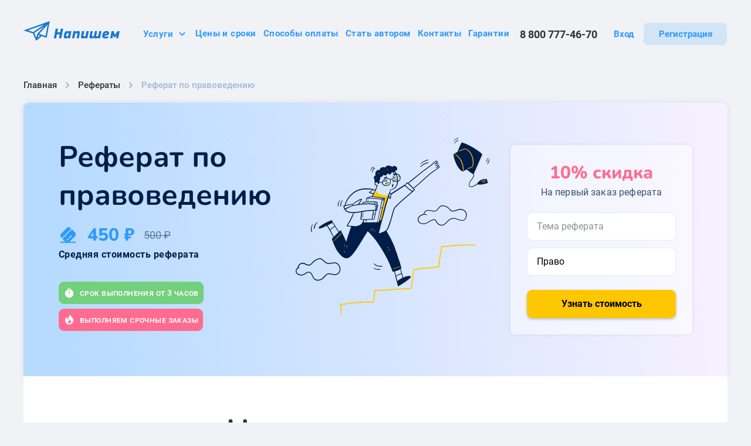

--- FILE ---
content_type: text/html; charset=UTF-8
request_url: https://www.napishem.ru/zakaz/referat-po-pravovedeniyu.html
body_size: 42274
content:
 <!doctype html> <html lang="ru-RU"> <head> <meta charset="UTF-8"> <meta name="viewport" content="width=device-width, initial-scale=1"> <link rel="profile" href="https://gmpg.org/xfn/11"> <link rel="apple-touch-icon" sizes="180x180" href="https://www.napishem.ru/wp-content/themes/napishem/images/favicon/apple-touch-icon.png"> <link rel="icon" type="image/png" sizes="32x32" href="https://www.napishem.ru/wp-content/themes/napishem/images/favicon/favicon-32x32.png"> <link rel="icon" type="image/png" sizes="16x16" href="https://www.napishem.ru/wp-content/themes/napishem/images/favicon/favicon-16x16.png"> <link rel="manifest" href="https://www.napishem.ru/wp-content/themes/napishem/images/favicon/site.webmanifest"> <link rel="mask-icon" href="https://www.napishem.ru/wp-content/themes/napishem/images/favicon/safari-pinned-tab.svg" color="#5bbad5"> <meta name="msapplication-TileColor" content="#da532c"> <meta name="theme-color" content="#1976D2"> <link rel="preload" href="https://www.napishem.ru/wp-content/themes/napishem/fonts/Roboto-Medium.woff2" as="font" type="font/woff2" crossorigin="anonymous"> <link rel="preload" href="https://www.napishem.ru/wp-content/themes/napishem/fonts/Roboto-Regular.woff2" as="font" type="font/woff2" crossorigin="anonymous"> <link rel="preload" href="https://www.napishem.ru/wp-content/themes/napishem/fonts/Roboto-Bold.woff2" as="font" type="font/woff2" crossorigin="anonymous"> <link rel="preload" href="https://www.napishem.ru/wp-content/themes/napishem/fonts/Nunito-SemiBold.woff2" as="font" type="font/woff2" crossorigin="anonymous"> <link rel="preload" href="https://www.napishem.ru/wp-content/themes/napishem/fonts/Nunito-Bold.woff2" as="font" type="font/woff2" crossorigin="anonymous"> <link rel="preload" href="https://www.napishem.ru/wp-content/themes/napishem/dist/js/index.js?ver=1.0.3999" as="script"> <link rel="preload" href="https://www.napishem.ru/wp-content/themes/napishem/dist/css/main.css?ver=1.0.3999" as="style"> <link href="https://www.googletagmanager.com" rel="preconnect"> <link href="https://www.google-analytics.com" rel="preconnect"> <link href="https://stats.g.doubleclick.net" rel="preconnect"> <link href="https://resonoon.com" rel="preconnect"> <meta name='robots' content='index, follow, max-image-preview:large, max-snippet:-1, max-video-preview:-1' /> <style>img:is([sizes="auto" i], [sizes^="auto," i]) { contain-intrinsic-size: 3000px 1500px }</style> <title>Заказать реферат по правоведению недорого</title> <meta name="description" content="✍ Заказать реферат по правоведению. Доступные цены на фриланс-бирже «Напишем»! ✔ Мы гарантируем выполнение работы качественно и в срок." /> <link rel="canonical" href="https://www.napishem.ru/zakaz/referat-po-pravovedeniyu.html" /> <meta property="og:locale" content="ru_RU" /> <meta property="og:type" content="article" /> <meta property="og:title" content="Заказать реферат по правоведению недорого" /> <meta property="og:description" content="✍ Заказать реферат по правоведению. Доступные цены на фриланс-бирже «Напишем»! ✔ Мы гарантируем выполнение работы качественно и в срок." /> <meta property="og:url" content="https://www.napishem.ru/zakaz/referat-po-pravovedeniyu.html" /> <meta property="og:site_name" content="napishem.ru" /> <meta property="article:modified_time" content="2025-11-19T11:31:43+00:00" /> <meta name="twitter:card" content="summary_large_image" /> <style id='classic-theme-styles-inline-css'>
/*! This file is auto-generated */
.wp-block-button__link{color:#fff;background-color:#32373c;border-radius:9999px;box-shadow:none;text-decoration:none;padding:calc(.667em + 2px) calc(1.333em + 2px);font-size:1.125em}.wp-block-file__button{background:#32373c;color:#fff;text-decoration:none}
</style> <style id='global-styles-inline-css'>
:root{--wp--preset--aspect-ratio--square: 1;--wp--preset--aspect-ratio--4-3: 4/3;--wp--preset--aspect-ratio--3-4: 3/4;--wp--preset--aspect-ratio--3-2: 3/2;--wp--preset--aspect-ratio--2-3: 2/3;--wp--preset--aspect-ratio--16-9: 16/9;--wp--preset--aspect-ratio--9-16: 9/16;--wp--preset--color--black: #000000;--wp--preset--color--cyan-bluish-gray: #abb8c3;--wp--preset--color--white: #ffffff;--wp--preset--color--pale-pink: #f78da7;--wp--preset--color--vivid-red: #cf2e2e;--wp--preset--color--luminous-vivid-orange: #ff6900;--wp--preset--color--luminous-vivid-amber: #fcb900;--wp--preset--color--light-green-cyan: #7bdcb5;--wp--preset--color--vivid-green-cyan: #00d084;--wp--preset--color--pale-cyan-blue: #8ed1fc;--wp--preset--color--vivid-cyan-blue: #0693e3;--wp--preset--color--vivid-purple: #9b51e0;--wp--preset--gradient--vivid-cyan-blue-to-vivid-purple: linear-gradient(135deg,rgba(6,147,227,1) 0%,rgb(155,81,224) 100%);--wp--preset--gradient--light-green-cyan-to-vivid-green-cyan: linear-gradient(135deg,rgb(122,220,180) 0%,rgb(0,208,130) 100%);--wp--preset--gradient--luminous-vivid-amber-to-luminous-vivid-orange: linear-gradient(135deg,rgba(252,185,0,1) 0%,rgba(255,105,0,1) 100%);--wp--preset--gradient--luminous-vivid-orange-to-vivid-red: linear-gradient(135deg,rgba(255,105,0,1) 0%,rgb(207,46,46) 100%);--wp--preset--gradient--very-light-gray-to-cyan-bluish-gray: linear-gradient(135deg,rgb(238,238,238) 0%,rgb(169,184,195) 100%);--wp--preset--gradient--cool-to-warm-spectrum: linear-gradient(135deg,rgb(74,234,220) 0%,rgb(151,120,209) 20%,rgb(207,42,186) 40%,rgb(238,44,130) 60%,rgb(251,105,98) 80%,rgb(254,248,76) 100%);--wp--preset--gradient--blush-light-purple: linear-gradient(135deg,rgb(255,206,236) 0%,rgb(152,150,240) 100%);--wp--preset--gradient--blush-bordeaux: linear-gradient(135deg,rgb(254,205,165) 0%,rgb(254,45,45) 50%,rgb(107,0,62) 100%);--wp--preset--gradient--luminous-dusk: linear-gradient(135deg,rgb(255,203,112) 0%,rgb(199,81,192) 50%,rgb(65,88,208) 100%);--wp--preset--gradient--pale-ocean: linear-gradient(135deg,rgb(255,245,203) 0%,rgb(182,227,212) 50%,rgb(51,167,181) 100%);--wp--preset--gradient--electric-grass: linear-gradient(135deg,rgb(202,248,128) 0%,rgb(113,206,126) 100%);--wp--preset--gradient--midnight: linear-gradient(135deg,rgb(2,3,129) 0%,rgb(40,116,252) 100%);--wp--preset--font-size--small: 13px;--wp--preset--font-size--medium: 20px;--wp--preset--font-size--large: 36px;--wp--preset--font-size--x-large: 42px;--wp--preset--spacing--20: 0.44rem;--wp--preset--spacing--30: 0.67rem;--wp--preset--spacing--40: 1rem;--wp--preset--spacing--50: 1.5rem;--wp--preset--spacing--60: 2.25rem;--wp--preset--spacing--70: 3.38rem;--wp--preset--spacing--80: 5.06rem;--wp--preset--shadow--natural: 6px 6px 9px rgba(0, 0, 0, 0.2);--wp--preset--shadow--deep: 12px 12px 50px rgba(0, 0, 0, 0.4);--wp--preset--shadow--sharp: 6px 6px 0px rgba(0, 0, 0, 0.2);--wp--preset--shadow--outlined: 6px 6px 0px -3px rgba(255, 255, 255, 1), 6px 6px rgba(0, 0, 0, 1);--wp--preset--shadow--crisp: 6px 6px 0px rgba(0, 0, 0, 1);}:where(.is-layout-flex){gap: 0.5em;}:where(.is-layout-grid){gap: 0.5em;}body .is-layout-flex{display: flex;}.is-layout-flex{flex-wrap: wrap;align-items: center;}.is-layout-flex > :is(*, div){margin: 0;}body .is-layout-grid{display: grid;}.is-layout-grid > :is(*, div){margin: 0;}:where(.wp-block-columns.is-layout-flex){gap: 2em;}:where(.wp-block-columns.is-layout-grid){gap: 2em;}:where(.wp-block-post-template.is-layout-flex){gap: 1.25em;}:where(.wp-block-post-template.is-layout-grid){gap: 1.25em;}.has-black-color{color: var(--wp--preset--color--black) !important;}.has-cyan-bluish-gray-color{color: var(--wp--preset--color--cyan-bluish-gray) !important;}.has-white-color{color: var(--wp--preset--color--white) !important;}.has-pale-pink-color{color: var(--wp--preset--color--pale-pink) !important;}.has-vivid-red-color{color: var(--wp--preset--color--vivid-red) !important;}.has-luminous-vivid-orange-color{color: var(--wp--preset--color--luminous-vivid-orange) !important;}.has-luminous-vivid-amber-color{color: var(--wp--preset--color--luminous-vivid-amber) !important;}.has-light-green-cyan-color{color: var(--wp--preset--color--light-green-cyan) !important;}.has-vivid-green-cyan-color{color: var(--wp--preset--color--vivid-green-cyan) !important;}.has-pale-cyan-blue-color{color: var(--wp--preset--color--pale-cyan-blue) !important;}.has-vivid-cyan-blue-color{color: var(--wp--preset--color--vivid-cyan-blue) !important;}.has-vivid-purple-color{color: var(--wp--preset--color--vivid-purple) !important;}.has-black-background-color{background-color: var(--wp--preset--color--black) !important;}.has-cyan-bluish-gray-background-color{background-color: var(--wp--preset--color--cyan-bluish-gray) !important;}.has-white-background-color{background-color: var(--wp--preset--color--white) !important;}.has-pale-pink-background-color{background-color: var(--wp--preset--color--pale-pink) !important;}.has-vivid-red-background-color{background-color: var(--wp--preset--color--vivid-red) !important;}.has-luminous-vivid-orange-background-color{background-color: var(--wp--preset--color--luminous-vivid-orange) !important;}.has-luminous-vivid-amber-background-color{background-color: var(--wp--preset--color--luminous-vivid-amber) !important;}.has-light-green-cyan-background-color{background-color: var(--wp--preset--color--light-green-cyan) !important;}.has-vivid-green-cyan-background-color{background-color: var(--wp--preset--color--vivid-green-cyan) !important;}.has-pale-cyan-blue-background-color{background-color: var(--wp--preset--color--pale-cyan-blue) !important;}.has-vivid-cyan-blue-background-color{background-color: var(--wp--preset--color--vivid-cyan-blue) !important;}.has-vivid-purple-background-color{background-color: var(--wp--preset--color--vivid-purple) !important;}.has-black-border-color{border-color: var(--wp--preset--color--black) !important;}.has-cyan-bluish-gray-border-color{border-color: var(--wp--preset--color--cyan-bluish-gray) !important;}.has-white-border-color{border-color: var(--wp--preset--color--white) !important;}.has-pale-pink-border-color{border-color: var(--wp--preset--color--pale-pink) !important;}.has-vivid-red-border-color{border-color: var(--wp--preset--color--vivid-red) !important;}.has-luminous-vivid-orange-border-color{border-color: var(--wp--preset--color--luminous-vivid-orange) !important;}.has-luminous-vivid-amber-border-color{border-color: var(--wp--preset--color--luminous-vivid-amber) !important;}.has-light-green-cyan-border-color{border-color: var(--wp--preset--color--light-green-cyan) !important;}.has-vivid-green-cyan-border-color{border-color: var(--wp--preset--color--vivid-green-cyan) !important;}.has-pale-cyan-blue-border-color{border-color: var(--wp--preset--color--pale-cyan-blue) !important;}.has-vivid-cyan-blue-border-color{border-color: var(--wp--preset--color--vivid-cyan-blue) !important;}.has-vivid-purple-border-color{border-color: var(--wp--preset--color--vivid-purple) !important;}.has-vivid-cyan-blue-to-vivid-purple-gradient-background{background: var(--wp--preset--gradient--vivid-cyan-blue-to-vivid-purple) !important;}.has-light-green-cyan-to-vivid-green-cyan-gradient-background{background: var(--wp--preset--gradient--light-green-cyan-to-vivid-green-cyan) !important;}.has-luminous-vivid-amber-to-luminous-vivid-orange-gradient-background{background: var(--wp--preset--gradient--luminous-vivid-amber-to-luminous-vivid-orange) !important;}.has-luminous-vivid-orange-to-vivid-red-gradient-background{background: var(--wp--preset--gradient--luminous-vivid-orange-to-vivid-red) !important;}.has-very-light-gray-to-cyan-bluish-gray-gradient-background{background: var(--wp--preset--gradient--very-light-gray-to-cyan-bluish-gray) !important;}.has-cool-to-warm-spectrum-gradient-background{background: var(--wp--preset--gradient--cool-to-warm-spectrum) !important;}.has-blush-light-purple-gradient-background{background: var(--wp--preset--gradient--blush-light-purple) !important;}.has-blush-bordeaux-gradient-background{background: var(--wp--preset--gradient--blush-bordeaux) !important;}.has-luminous-dusk-gradient-background{background: var(--wp--preset--gradient--luminous-dusk) !important;}.has-pale-ocean-gradient-background{background: var(--wp--preset--gradient--pale-ocean) !important;}.has-electric-grass-gradient-background{background: var(--wp--preset--gradient--electric-grass) !important;}.has-midnight-gradient-background{background: var(--wp--preset--gradient--midnight) !important;}.has-small-font-size{font-size: var(--wp--preset--font-size--small) !important;}.has-medium-font-size{font-size: var(--wp--preset--font-size--medium) !important;}.has-large-font-size{font-size: var(--wp--preset--font-size--large) !important;}.has-x-large-font-size{font-size: var(--wp--preset--font-size--x-large) !important;}
:where(.wp-block-post-template.is-layout-flex){gap: 1.25em;}:where(.wp-block-post-template.is-layout-grid){gap: 1.25em;}
:where(.wp-block-columns.is-layout-flex){gap: 2em;}:where(.wp-block-columns.is-layout-grid){gap: 2em;}
:root :where(.wp-block-pullquote){font-size: 1.5em;line-height: 1.6;}
</style> <link rel='stylesheet' id='main-css-css' href='https://www.napishem.ru/wp-content/themes/napishem/dist/css/main.css?ver=1.0.3999' media='all' /> <link rel='stylesheet' id='page-service-css' href='https://www.napishem.ru/wp-content/themes/napishem/dist/css/service-page-sale.css?ver=1.0.3999' media='all' /> <link rel="alternate" hreflang="ru-ru" href="https://www.napishem.ru/zakaz/referat-po-pravovedeniyu.html"> <script>
    MathJax = {
      tex: {
        inlineMath: [['$','$'],['\\(','\\)']],
        processEscapes: true
      },
      options: {
        ignoreHtmlClass: 'tex2jax_ignore|editor-rich-text'
      }
    };
  </script> <script>
    window.api_url = "https://www.napishem.ru";
  </script> <script>
        (function(w,d,s,l,i){w[l]=w[l]||[];w[l].push({'gtm.start':
            new Date().getTime(),event:'gtm.js'});var f=d.getElementsByTagName(s)[0],
            j=d.createElement(s),dl=l!='dataLayer'?'&l='+l:'';j.async=true;j.src=
            'https://www.googletagmanager.com/gtm.js?id='+i+dl;f.parentNode.insertBefore(j,f);
          })(window,document,'script','dataLayer','GTM-PWWWBTQ');
      </script> <style>.async-hide { opacity: 0 !important} </style> <script>
        (function(a,s,y,n,c,h,i,d,e){s.className+=' '+y;h.start=1*new Date;
          h.end=i=function(){s.className=s.className.replace(RegExp(' ?'+y),'')};
          (a[n]=a[n]||[]).hide=h;setTimeout(function(){i();h.end=null},c);h.timeout=c;
        })(window,document.documentElement,'async-hide','dataLayer',5000,
          {'GTM-PWWWBTQ':true});
      </script> </head> <body class="wp-singular services-template-default single single-services postid-23222 wp-embed-responsive wp-theme-napishem student-sale" data-type="37" data-kind="EDU_ORDER" data-post-id="23222"> <noscript> <iframe src="https://www.googletagmanager.com/ns.html?id=GTM-PWWWBTQ" height="0" width="0" style="display:none;visibility:hidden"></iframe> </noscript> <div class="page"> <header class="headerAB"> <div class="container"> <div class="headerAB__wrapper"> <a href="/" class="headerAB__logo"> <img width="196" height="40" src="https://www.napishem.ru/wp-content/themes/napishem/images/logo.svg" alt="фриланс биржа напишем лого" decoding="async"> </a> <div class="headerAB__burger"> <button class="burgerAB" type="button" aria-label="Бургер меню"> <span class="burgerAB__wrapper"> <span class="burgerAB__line"></span> <span class="burgerAB__line"></span> <span class="burgerAB__line"></span> </span> </button> </div> <div class="headerAB__menu"> <div class="headerAB__overlay"></div> <div class="headerAB__menu-wrapper"> <div class="headerAB__menu-scroll" data-scroll-lock-scrollable> <ul class="menuAB"> <li class="menuAB__item"> <button type="button" class="menuAB__link open-submenu"> Услуги <svg class="menuAB__link-icon" width="21" height="20" viewBox="0 0 21 20" fill="none" xmlns="http://www.w3.org/2000/svg"> <path fill-rule="evenodd" clip-rule="evenodd" d="M5.79289 7.29289C6.18342 6.90237 6.81658 6.90237 7.20711 7.29289L10.5 10.5858L13.7929 7.29289C14.1834 6.90237 14.8166 6.90237 15.2071 7.29289C15.5976 7.68342 15.5976 8.31658 15.2071 8.70711L11.2071 12.7071C10.8166 13.0976 10.1834 13.0976 9.79289 12.7071L5.79289 8.70711C5.40237 8.31658 5.40237 7.68342 5.79289 7.29289Z" fill="#2D9AFF"/> </svg> </button> <div class="menuAB__submenu-wrapper"> <ul class="menuAB__submenu"> <li class="menuAB__submenu-item"> <a href="https://www.napishem.ru/zakaz/diplomnaja-rabota.html" class="menuAB__submenu-link">Дипломная работа</a> </li> <li class="menuAB__submenu-item"> <a href="https://www.napishem.ru/zakaz/kursovaja-rabota.html" class="menuAB__submenu-link">Курсовая работа</a> </li> <li class="menuAB__submenu-item"> <a href="https://www.napishem.ru/zakaz/domashnee-zadanie.html" class="menuAB__submenu-link">Домашнее задание</a> </li> <li class="menuAB__submenu-item"> <a href="https://www.napishem.ru/zakaz/referat.html" class="menuAB__submenu-link">Реферат</a> </li> <li class="menuAB__submenu-item"> <a href="https://www.napishem.ru/zakaz/perevody.html" class="menuAB__submenu-link">Переводы</a> </li> <li class="menuAB__submenu-item"> <a href="https://www.napishem.ru/zakaz/nabor-teksta.html" class="menuAB__submenu-link">Набор текста</a> </li> <li class="menuAB__submenu-item"> <a href="https://www.napishem.ru/zakaz/esse.html" class="menuAB__submenu-link">Эссе</a> </li> <li class="menuAB__submenu-item"> <a href="https://www.napishem.ru/zakaz/nauchnaya-statya.html" class="menuAB__submenu-link">Научная статья</a> </li> <li class="menuAB__submenu-item"> <a href="https://www.napishem.ru/zakaz/kontrolnaya.html" class="menuAB__submenu-link">Контрольная</a> </li> </ul> </div> </li> <li class="menuAB__item"> <a href="https://www.napishem.ru/services-and-prices/" class="menuAB__link">Цены и сроки</a> </li> <li class="menuAB__item"> <a href="https://www.napishem.ru/sposoby-oplaty/" class="menuAB__link">Способы оплаты</a> </li> <li class="menuAB__item"> <a href="https://www.napishem.ru/authors/" class="menuAB__link">Стать автором</a> </li> <li class="menuAB__item"> <a href="https://www.napishem.ru/contacts/" class="menuAB__link">Контакты</a> </li> <li class="menuAB__item"> <a href="https://www.napishem.ru/guarantees/" class="menuAB__link">Гарантии</a> </li> </ul> <div class="headerAB__phone-wrapper"> <a href="tel:88007774670" class="headerAB__number">8 800 777-46-70</a> </div> <div class="headerABButtons headerAB__buttons loading"> <a href="https://www.napishem.ru/login" rel="nofollow" class="button button--link headerABButtons__login">Вход</a> <a href="https://www.napishem.ru/signup" rel="nofollow" class="button headerABButtons__registration">Регистрация</a> </div> </div> </div> </div> </div> </div> </header> <main> <div class="pageService"> <div class="breadcrumbsServiceAB"> <ul class="breadcrumbsServiceAB__list" itemscope itemtype="https://schema.org/BreadcrumbList"> <li class="breadcrumbsServiceAB__item" itemprop="itemListElement" itemscope itemtype="https://schema.org/ListItem"> <a href="/" class="breadcrumbsServiceAB__link" title="Главная" itemprop="item"> <span itemprop="name">Главная</span> </a> <meta itemprop="position" content="1"> </li> <li class="breadcrumbsServiceAB__item" itemprop="itemListElement" itemscope itemtype="https://schema.org/ListItem"> <a href="https://www.napishem.ru/zakaz/referat.html" class="breadcrumbsServiceAB__link" title="Рефераты" itemprop="item"> <span itemprop="name">Рефераты</span> </a> <meta itemprop="position" content="2"> </li> <li class="breadcrumbsServiceAB__item" itemprop="itemListElement" itemscope itemtype="https://schema.org/ListItem"> <span itemprop="name">Реферат по правоведению</span> <meta itemprop="position" content="3"> </li> </ul> </div> <section class="heroServiceAB" id="hero"> <div class="heroServiceAB__content"> <h1 class="heroServiceAB__title">Реферат по правоведению</h1> <div class="heroServiceAB__price"> <div class="heroServiceAB__price-icon"> <svg width="32" height="33" viewBox="0 0 32 33" fill="none" xmlns="http://www.w3.org/2000/svg"> <path d="M29.3337 28.8333C29.3337 29.38 28.8803 29.8333 28.3337 29.8333H3.66699C3.12033 29.8333 2.66699 29.38 2.66699 28.8333C2.66699 28.2867 3.12033 27.8333 3.66699 27.8333H28.3337C28.8803 27.8333 29.3337 28.2867 29.3337 28.8333Z" fill="currentColor"/> <path d="M20.5202 6.52666L6.20025 20.8467C5.65358 21.3933 4.77358 21.3933 4.24025 20.8467H4.22691C2.37358 18.98 2.37358 15.9667 4.22691 14.1133L13.7602 4.57999C15.6269 2.71333 18.6402 2.71333 20.5069 4.57999C21.0536 5.09999 21.0536 5.99333 20.5202 6.52666Z" fill="currentColor"/> <path d="M27.7596 11.82L23.6929 7.75334C23.1463 7.20667 22.2663 7.20667 21.7329 7.75334L7.41293 22.0733C6.86626 22.6067 6.86626 23.4867 7.41293 24.0333L11.4796 28.1133C13.3463 29.9667 16.3596 29.9667 18.2263 28.1133L27.7463 18.58C29.6396 16.7133 29.6396 13.6867 27.7596 11.82ZM17.0129 23.86L15.3996 25.4867C15.0663 25.82 14.5196 25.82 14.1729 25.4867C13.8396 25.1533 13.8396 24.6067 14.1729 24.26L15.7996 22.6333C16.1196 22.3133 16.6796 22.3133 17.0129 22.6333C17.3463 22.9667 17.3463 23.54 17.0129 23.86ZM22.3063 18.5667L19.0529 21.8333C18.7196 22.1533 18.1729 22.1533 17.8263 21.8333C17.4929 21.5 17.4929 20.9533 17.8263 20.6067L21.0929 17.34C21.4129 17.02 21.9729 17.02 22.3063 17.34C22.6396 17.6867 22.6396 18.2333 22.3063 18.5667Z" fill="currentColor"/> </svg> </div> <div class="heroServiceAB__price-sale">450 ₽</div> <div class="heroServiceAB__price-full">500 ₽ </div> </div> <div class="heroServiceAB__price-description"> Средняя стоимость реферата </div> <div class="heroServiceAB__badge-wrapper"> <div class="heroServiceAB__badge heroServiceAB__badge--term"> <div class="heroServiceAB__badge-icon"> <svg width="20" height="20" viewBox="0 0 20 20" fill="none" xmlns="http://www.w3.org/2000/svg"> <path d="M10.0004 3.875C6.01706 3.875 2.77539 7.11667 2.77539 11.1C2.77539 15.0833 6.01706 18.3333 10.0004 18.3333C13.9837 18.3333 17.2254 15.0917 17.2254 11.1083C17.2254 7.125 13.9837 3.875 10.0004 3.875ZM10.6254 10.8333C10.6254 11.175 10.3421 11.4583 10.0004 11.4583C9.65872 11.4583 9.37539 11.175 9.37539 10.8333V6.66667C9.37539 6.325 9.65872 6.04167 10.0004 6.04167C10.3421 6.04167 10.6254 6.325 10.6254 6.66667V10.8333Z" fill="white"/> <path d="M12.4079 2.87499H7.59121C7.25788 2.87499 6.99121 2.60832 6.99121 2.27499C6.99121 1.94166 7.25788 1.66666 7.59121 1.66666H12.4079C12.7412 1.66666 13.0079 1.93332 13.0079 2.26666C13.0079 2.59999 12.7412 2.87499 12.4079 2.87499Z" fill="white"/> </svg> </div> <div class="heroServiceAB__badge-title">срок выполнения от 3 часов</div> </div> </div> <div class="heroServiceAB__badge-wrapper"> <div class="heroServiceAB__badge heroServiceAB__badge--immediate"> <div class="heroServiceAB__badge-icon"> <svg width="20" height="20" viewBox="0 0 20 20" fill="none" xmlns="http://www.w3.org/2000/svg"> <path fill-rule="evenodd" clip-rule="evenodd" d="M11.7568 2.03351C12.034 2.10713 12.2662 2.29624 12.3945 2.55279C12.8781 3.51991 13.239 4.10688 13.6021 4.5828C13.9696 5.06453 14.3584 5.45889 14.9497 6.05028C16.3164 7.41692 17 9.21013 17 11C17 12.7899 16.3164 14.5831 14.9497 15.9498C12.2161 18.6834 7.78392 18.6834 5.05025 15.9498C3.68361 14.5831 3 12.7899 3 11C3 9.21013 3.68361 7.41692 5.05025 6.05028C5.33625 5.76428 5.76637 5.67872 6.14004 5.83351C6.51372 5.98829 6.75736 6.35292 6.75736 6.75739C6.75736 7.8772 6.82729 8.73046 7.15481 9.41104C7.33491 9.78527 7.61585 10.1512 8.10004 10.4776C8.21568 9.41687 8.42752 8.12448 8.71375 6.89778C8.93911 5.93195 9.21939 4.96773 9.553 4.16366C9.71986 3.76148 9.90855 3.37854 10.1229 3.04791C10.3314 2.72608 10.5995 2.39858 10.9454 2.16795C11.184 2.00885 11.4795 1.95988 11.7568 2.03351ZM12.1213 15.1213C10.9497 16.2929 9.05025 16.2929 7.87868 15.1213C7.29289 14.5355 7 13.7678 7 13C7 13 7.87868 13.5 9.50005 13.5C9.50005 12.5 10 9.5 10.75 9C11.25 10 11.5355 10.2929 12.1213 10.8787C12.7071 11.4645 13 12.2322 13 13C13 13.7678 12.7071 14.5355 12.1213 15.1213Z" fill="white"/> </svg> </div> <div class="heroServiceAB__badge-title">выполняем срочные заказы</div> </div> </div> </div> <div class="heroServiceAB__image"> <img src="https://www.napishem.ru/wp-content/themes/napishem/images/sale-template/img-hero.svg" decoding="async" width="330" height="303" alt="Студент"> </div> <div class="heroServiceAB__form"> <div class="heroServiceAB__form-title">10% скидка</div> <div class="heroServiceAB__form-description">На первый заказ реферата</div> <form action="#" method="post" class="order-form"> <div class="input2"> <label class="input2__label" for="topic">Тема реферата</label> <input class="input2__field" type="text" name="topic" id="topic" placeholder="Тема реферата" > <div class="input2__errors"></div> </div> <div class="selectAutocomplete2"> <label class="selectAutocomplete2__label" for="subject">Предмет</label> <input class="selectAutocomplete2__field" value="Право" placeholder="Предмет" type="text" name="subject" id="subject" autocomplete="off"> <select hidden data-init-value="321"></select> <div class="selectAutocomplete2__errors"></div> <div class="selectAutocomplete2__dropdown" role="listbox"></div> </div> <button type="submit" class="heroServiceAB__submit button button--primary button--primary-shadow button--size-l">Узнать стоимость</button> </form> </div> </section> <div class="serviceStatisticAB"> <div class="serviceStatisticAB__title section-title">Наши преимущества</div> <table class="serviceStatisticAB__table"> <tr class="serviceStatisticAB__table-row"> <td class="serviceStatisticAB__table-col serviceStatisticAB__table-col--title"> <b>🖌️</b> Оригинальность </td> <td class="serviceStatisticAB__table-col serviceStatisticAB__table-col--value">от 55%</td> </tr> <tr class="serviceStatisticAB__table-row"> <td class="serviceStatisticAB__table-col serviceStatisticAB__table-col--title"> <b>💰</b> Цена </td> <td class="serviceStatisticAB__table-col serviceStatisticAB__table-col--value">от 500 руб.</td> </tr> <tr class="serviceStatisticAB__table-row"> <td class="serviceStatisticAB__table-col serviceStatisticAB__table-col--title"> <b>📅</b> Срок выполнения </td> <td class="serviceStatisticAB__table-col serviceStatisticAB__table-col--value">от 3 часов</td> </tr> <tr class="serviceStatisticAB__table-row"> <td class="serviceStatisticAB__table-col serviceStatisticAB__table-col--title"> <b>💳</b> Предоплата </td> <td class="serviceStatisticAB__table-col serviceStatisticAB__table-col--value">от 25%</td> </tr> <tr class="serviceStatisticAB__table-row"> <td class="serviceStatisticAB__table-col serviceStatisticAB__table-col--title"> <b>⏳</b> Время отклика </td> <td class="serviceStatisticAB__table-col serviceStatisticAB__table-col--value">от 5 минут</td> </tr> <tr class="serviceStatisticAB__table-row"> <td class="serviceStatisticAB__table-col serviceStatisticAB__table-col--title"> <b>🛡️</b> Гарантийная поддержка </td> <td class="serviceStatisticAB__table-col serviceStatisticAB__table-col--value">15 дней</td> </tr> <tr class="serviceStatisticAB__table-row"> <td class="serviceStatisticAB__table-col serviceStatisticAB__table-col--title"> <b>✏️</b> Доработки </td> <td class="serviceStatisticAB__table-col serviceStatisticAB__table-col--value">Бесплатно</td> </tr> </table> <div class="serviceStatisticAB__cta"> <div class="serviceStatisticAB__cta-text"> Чтобы узнать стоимость вашей работы оставьте заявку на оценку, это совершенно бесплатно </div> <button type="button" data-scroll-to="hero" class="serviceStatisticAB__cta-button button button--primary button--primary-shadow button--size-xl">Оставить заявку</button> </div> </div> <div class="serviceStepsAB"> <div class="serviceStepsAB__title section-title">Этапы работы на бирже</div> <div class="serviceStepsAB__description"> Безопасная сделка Напишем.ру — ваша гарантия безопасности. <br> Эксперт не получит деньги пока не выполнит задание </div> <div class="serviceStepsAB__controls swiper"> <div class="swiper-wrapper"> <div class="serviceStepsAB__controls-item serviceStepsAB__controls-item--1 swiper-slide active"> <div class="serviceStepsAB__controls-text"> <img class="serviceStepsAB__controls-text-image serviceStepsAB__controls-text-image--color" src="https://www.napishem.ru/wp-content/themes/napishem/images/sale-template/img-steps-text-colored-1.png" srcset="https://www.napishem.ru/wp-content/themes/napishem/images/sale-template/img-steps-text-colored-1@2x.png 2x" alt="" loading="lazy" width="98" height="81" > <picture> <img class="serviceStepsAB__controls-text-image" src="https://www.napishem.ru/wp-content/themes/napishem/images/sale-template/img-steps-text-1.png" srcset="https://www.napishem.ru/wp-content/themes/napishem/images/sale-template/img-steps-text-1@2x.png 2x" alt="" loading="lazy" width="98" height="81" > </picture> </div> <div class="serviceStepsAB__controls-images"> <picture> <img class="serviceStepsAB__controls-image serviceStepsAB__controls-image--color" src="https://www.napishem.ru/wp-content/themes/napishem/images/sale-template/img-steps-colored-1.png" srcset="https://www.napishem.ru/wp-content/themes/napishem/images/sale-template/img-steps-colored-1@2x.png 2x" alt="" loading="lazy" width="143" height="170" > </picture> <picture> <img class="serviceStepsAB__controls-image" src="https://www.napishem.ru/wp-content/themes/napishem/images/sale-template/img-steps-1.png" srcset="https://www.napishem.ru/wp-content/themes/napishem/images/sale-template/img-steps-1@2x.png 2x" alt="" loading="lazy" width="143" height="170" > </picture> </div> </div> <div class="serviceStepsAB__controls-item serviceStepsAB__controls-item--2 swiper-slide"> <div class="serviceStepsAB__controls-text"> <img class="serviceStepsAB__controls-text-image serviceStepsAB__controls-text-image--color" src="https://www.napishem.ru/wp-content/themes/napishem/images/sale-template/img-steps-text-colored-2.png" srcset="https://www.napishem.ru/wp-content/themes/napishem/images/sale-template/img-steps-text-colored-2@2x.png 2x" alt="" loading="lazy" width="108" height="94" > <picture> <img class="serviceStepsAB__controls-text-image" src="https://www.napishem.ru/wp-content/themes/napishem/images/sale-template/img-steps-text-2.png" srcset="https://www.napishem.ru/wp-content/themes/napishem/images/sale-template/img-steps-text-2@2x.png 2x" alt="" loading="lazy" width="108" height="94" > </picture> </div> <div class="serviceStepsAB__controls-images"> <picture> <img class="serviceStepsAB__controls-image serviceStepsAB__controls-image--color" src="https://www.napishem.ru/wp-content/themes/napishem/images/sale-template/img-steps-colored-2.png" srcset="https://www.napishem.ru/wp-content/themes/napishem/images/sale-template/img-steps-colored-2@2x.png 2x" alt="" loading="lazy" width="180" height="185" > </picture> <picture> <img class="serviceStepsAB__controls-image" src="https://www.napishem.ru/wp-content/themes/napishem/images/sale-template/img-steps-2.png" srcset="https://www.napishem.ru/wp-content/themes/napishem/images/sale-template/img-steps-2@2x.png 2x" alt="" loading="lazy" width="180" height="185" > </picture> </div> </div> <div class="serviceStepsAB__controls-item serviceStepsAB__controls-item--3 swiper-slide"> <div class="serviceStepsAB__controls-text"> <img class="serviceStepsAB__controls-text-image serviceStepsAB__controls-text-image--color" src="https://www.napishem.ru/wp-content/themes/napishem/images/sale-template/img-steps-text-colored-3.png" srcset="https://www.napishem.ru/wp-content/themes/napishem/images/sale-template/img-steps-text-colored-3@2x.png 2x" alt="" loading="lazy" width="100" height="102" > <picture> <img class="serviceStepsAB__controls-text-image" src="https://www.napishem.ru/wp-content/themes/napishem/images/sale-template/img-steps-text-3.png" srcset="https://www.napishem.ru/wp-content/themes/napishem/images/sale-template/img-steps-text-3@2x.png 2x" alt="" loading="lazy" width="100" height="102" > </picture> </div> <div class="serviceStepsAB__controls-images"> <picture> <img class="serviceStepsAB__controls-image serviceStepsAB__controls-image--color" src="https://www.napishem.ru/wp-content/themes/napishem/images/sale-template/img-steps-colored-3.png" srcset="https://www.napishem.ru/wp-content/themes/napishem/images/sale-template/img-steps-colored-3@2x.png 2x" alt="" loading="lazy" width="166" height="187" > </picture> <picture> <img class="serviceStepsAB__controls-image" src="https://www.napishem.ru/wp-content/themes/napishem/images/sale-template/img-steps-3.png" srcset="https://www.napishem.ru/wp-content/themes/napishem/images/sale-template/img-steps-3@2x.png 2x" alt="" loading="lazy" width="166" height="187" > </picture> </div> </div> <div class="serviceStepsAB__controls-item serviceStepsAB__controls-item--4 swiper-slide"> <div class="serviceStepsAB__controls-text"> <img class="serviceStepsAB__controls-text-image serviceStepsAB__controls-text-image--color" src="https://www.napishem.ru/wp-content/themes/napishem/images/sale-template/img-steps-text-colored-4.png" srcset="https://www.napishem.ru/wp-content/themes/napishem/images/sale-template/img-steps-text-colored-4@2x.png 2x" alt="" loading="lazy" width="90" height="155" > <picture> <img class="serviceStepsAB__controls-text-image" src="https://www.napishem.ru/wp-content/themes/napishem/images/sale-template/img-steps-text-4.png" srcset="https://www.napishem.ru/wp-content/themes/napishem/images/sale-template/img-steps-text-4@2x.png 2x" alt="" loading="lazy" width="90" height="155" > </picture> </div> <div class="serviceStepsAB__controls-images"> <picture> <img class="serviceStepsAB__controls-image serviceStepsAB__controls-image--color" src="https://www.napishem.ru/wp-content/themes/napishem/images/sale-template/img-steps-colored-4.png" srcset="https://www.napishem.ru/wp-content/themes/napishem/images/sale-template/img-steps-colored-4@2x.png 2x" alt="" loading="lazy" width="185" height="170" > </picture> <picture> <img class="serviceStepsAB__controls-image" src="https://www.napishem.ru/wp-content/themes/napishem/images/sale-template/img-steps-4.png" srcset="https://www.napishem.ru/wp-content/themes/napishem/images/sale-template/img-steps-4@2x.png 2x" alt="" loading="lazy" width="185" height="170" > </picture> </div> </div> </div> </div> <div class="serviceStepsAB__slider swiper"> <button class="serviceStepsAB__slider-button serviceStepsAB__slider-button--prev swiper-button-prev" aria-label="Предыдущий слайд" type="button"></button> <button class="serviceStepsAB__slider-button serviceStepsAB__slider-button--next swiper-button-next" aria-label="Следующий слайд" type="button"></button> <div class="swiper-wrapper"> <div class="serviceStepsAB__step swiper-slide"> <div class="serviceStepsAB__step-title">1. Оформляете заявку</div> <div class="serviceStepsAB__step-wrapper"> <div class="serviceStepsAB__step-text"> Заполните форму, нажав кнопку "Оставить заявку", укажите тему, предмет, объем, дату, к которой нужен заказ (выполняем даже срочные задания 😎), и прочие сведения. </div> </div> </div> <div class="serviceStepsAB__step swiper-slide"> <div class="serviceStepsAB__step-title">2. Выбираете исполнителя</div> <div class="serviceStepsAB__step-wrapper"> <div class="serviceStepsAB__step-text"> Когда вы получите предложения от авторов, выберите подходящего вам. При выборе специалиста ориентируйтесь на его ставку, рейтинг и отзывы других пользователей Напишем.ру. Пообщайтесь с экспертом напрямую в чате и задайте интересующие вас вопросы. </div> </div> </div> <div class="serviceStepsAB__step swiper-slide"> <div class="serviceStepsAB__step-title">3. Внесите предоплату</div> <div class="serviceStepsAB__step-wrapper"> <div class="serviceStepsAB__step-text"> <p>Выберите удобный способ оплаты и внесите предоплату от 25%. Ваши средства резервируются в системе, исполнитель не получает оплату до тех пор, пока вы не примете работу. Деньги переводятся автору только после того, как он вышлет готовое задание полностью удовлетворяющее требованиям. Оплатить можно через личный кабинет любым из предложенных способов.</p> <ul class="serviceStepsAB__payment"> <li class="serviceStepsAB__payment-item"> <img src="https://www.napishem.ru/wp-content/themes/napishem/images/gradient-landing/logo-spb.svg" alt="Система быстрых платежей" loading="lazy" width="63" height="32" class="serviceStepsAB__payment-icon"> </li> <li class="serviceStepsAB__payment-item"> <img src="https://www.napishem.ru/wp-content/themes/napishem/images/gradient-landing/logo-visa.svg" alt="Карты Visa" loading="lazy" width="60" height="32" class="serviceStepsAB__payment-icon"> </li> <li class="serviceStepsAB__payment-item"> <img src="https://www.napishem.ru/wp-content/themes/napishem/images/gradient-landing/logo-mastercard.svg" alt="Карты MasterCard" loading="lazy" width="35" height="32" class="serviceStepsAB__payment-icon"> </li> <li class="serviceStepsAB__payment-item"> <img src="https://www.napishem.ru/wp-content/themes/napishem/images/gradient-landing/logo-mir.svg" alt="Карты Мир" loading="lazy" width="66" height="19" class="serviceStepsAB__payment-icon"> </li> <li class="serviceStepsAB__payment-item"> <img src="https://www.napishem.ru/wp-content/themes/napishem/images/gradient-landing/logo-ymoney.svg" alt="Юмани" loading="lazy" width="107" height="32" class="serviceStepsAB__payment-icon"> </li> <li class="serviceStepsAB__payment-item"> <img src="https://www.napishem.ru/wp-content/themes/napishem/images/gradient-landing/logo-yandex-pay.svg" alt="Yandex Pay" loading="lazy" width="73" height="25" class="serviceStepsAB__payment-icon"> </li> </ul> </div> </div> </div> <div class="serviceStepsAB__step swiper-slide"> <div class="serviceStepsAB__step-title">4. Получаете готовую работу</div> <div class="serviceStepsAB__step-wrapper"> <div class="serviceStepsAB__step-text"> К указанной дате заказ будет выполнен, вам останется скачать файл и проверить его. Если качество не устроит, то вы можете отправить файл на доработку (и специалист исправит замечания) или обратиться в Службу контроля качества (и вам вернут средства). </div> </div> </div> </div> </div> </div> <div class="serviceSupportGuarantees"> <div class="serviceSupportGuarantees__support"> <div class="serviceSupportGuarantees__support-content"> <div class="serviceSupportGuarantees__support-title">Что такое гарантийная поддержка?</div> <div class="serviceSupportGuarantees__support-text"> Для каждого заказа предусмотрена гарантийная поддержка. Для реферата срок составляет 15 дней. Если вас не устроило качество работы или ее уникальность, обратитесь за доработками. Доработки будут выполнены бесплатно. </div> </div> <div class="serviceSupportGuarantees__support-image"> <img src="https://www.napishem.ru/wp-content/themes/napishem/images/sale-template/img-support.svg" width="279" height="240" loading="lazy" alt="Гарантийная поддержка"> </div> </div> <div class="serviceSupportGuarantees__uniq"> <div class="serviceSupportGuarantees__uniq-image"> <img src="https://www.napishem.ru/wp-content/themes/napishem/images/sale-template/img-uniq.svg" width="225" height="198" loading="lazy" alt="Гарантированная уникальность"> <img class="serviceSupportGuarantees__uniq-text-image" src="https://www.napishem.ru/wp-content/themes/napishem/images/sale-template/img-uniq-text-55.svg" loading="lazy" alt=""> </div> <div class="serviceSupportGuarantees__uniq-content"> <div class="serviceSupportGuarantees__uniq-title">Гарантированная уникальность реферата от&nbsp;55%</div> <div class="serviceSupportGuarantees__uniq-text"> У нас разработаны правила проверки уникальности. Перед отправкой работы она будет проверена на сайте <a href="https://antiplagiat.ru/" target="_blank" rel="noopener">antiplagiat.ru</a>. Также, при оформлении заказа вы можете указать необходимую вам систему проверки и процент оригинальности, тогда эксперт будет выполнять заказ согласно указанным требованиям. </div> </div> </div> <div class="serviceSupportGuarantees__button-wrapper"> <button type="button" data-scroll-to="hero" class="serviceSupportGuarantees__button button button--primary button--primary-shadow button--size-xl">Оставить заявку</button> </div> </div> <div style="overflow: hidden;"> <div class="serviceGuarantees"> <div class="serviceGuarantees__title section-title">Гарантии</div> <div class="serviceGuarantees__wrapper swiper"> <div class="swiper-wrapper"> <div class="swiper-slide"> <div class="serviceGuarantees__card serviceGuarantees__card--orange"> <div class="serviceGuarantees__card-wrapper"> <div class="serviceGuarantees__card-content"> <div class="serviceGuarantees__card-icon"> <img src="https://www.napishem.ru/wp-content/themes/napishem/images/sale-template/ico-security-safe.svg" width="32" height="32" loading="lazy" alt=""> </div> <div class="serviceGuarantees__card-title">Заключаем договор</div> <div class="serviceGuarantees__card-text"> Мы официальное юридическое лицо, зарегистрированное на территории Российской Федерации. Как только вы оформляете заказ или регистрируетесь на сайте, вы защищены договором. </div> </div> <button class="serviceGuarantees__card-toggle" type="button" aria-label="Показать текст"></button> </div> </div> </div> <div class="swiper-slide"> <div class="serviceGuarantees__card serviceGuarantees__card--green"> <div class="serviceGuarantees__card-wrapper"> <div class="serviceGuarantees__card-content"> <div class="serviceGuarantees__card-icon"> <img src="https://www.napishem.ru/wp-content/themes/napishem/images/sale-template/ico-empty-wallet-time.svg" width="32" height="32" loading="lazy" alt=""> </div> <div class="serviceGuarantees__card-title">Работаем по принципу «безопасная сделка»</div> <div class="serviceGuarantees__card-text"> С каждым заказом мы работаем по принципу безопасной сделки. Когда вы вносите оплату за заказ, деньги не поступают исполнителю, а хранятся на бирже. Вы можете не переживать, что исполнитель пропадет с деньгами и работой. Если автор не вышлет заказ или работа не будет соответствовать требованиям, то мы вернем оплату. </div> </div> <button class="serviceGuarantees__card-toggle" type="button" aria-label="Показать текст"></button> </div> </div> </div> <div class="swiper-slide"> <div class="serviceGuarantees__card serviceGuarantees__card--pink"> <div class="serviceGuarantees__card-wrapper"> <div class="serviceGuarantees__card-content"> <div class="serviceGuarantees__card-icon"> <img src="https://www.napishem.ru/wp-content/themes/napishem/images/sale-template/ico-profile-2user.svg" width="32" height="32" loading="lazy" alt=""> </div> <div class="serviceGuarantees__card-title">Прямое общение с экспертом</div> <div class="serviceGuarantees__card-text"> На бирже эксперты выполняющие заказ и заказчики общаются напрямую. Обсудите детали выполнения заказа и задайте интересующие вопросы прямо в чате лично исполнителю. </div> </div> <button class="serviceGuarantees__card-toggle" type="button" aria-label="Показать текст"></button> </div> </div> </div> <div class="swiper-slide"> <div class="serviceGuarantees__card serviceGuarantees__card--blue"> <div class="serviceGuarantees__card-wrapper"> <div class="serviceGuarantees__card-content"> <div class="serviceGuarantees__card-icon"> <img src="https://www.napishem.ru/wp-content/themes/napishem/images/sale-template/ico-medal-star.svg" width="32" height="32" loading="lazy" alt=""> </div> <div class="serviceGuarantees__card-title">Проверенные эксперты</div> <div class="serviceGuarantees__card-text"> Мы тщательно проверяем экспертов по собственной методике, а непредвзятая система рейтинга и отзывов поможет вам выбрать лучшего автора. Рейтинг и отзывы формируются заказчиками их невозможно накрутить или купить. </div> </div> <button class="serviceGuarantees__card-toggle" type="button" aria-label="Показать текст"></button> </div> </div> </div> <div class="swiper-slide"> <div class="serviceGuarantees__card serviceGuarantees__card--yellow"> <div class="serviceGuarantees__card-wrapper"> <div class="serviceGuarantees__card-content"> <div class="serviceGuarantees__card-icon"> <img src="https://www.napishem.ru/wp-content/themes/napishem/images/sale-template/ico-like-shapes.svg" width="32" height="32" loading="lazy" alt=""> </div> <div class="serviceGuarantees__card-title">Контроль качества</div> <div class="serviceGuarantees__card-text"> Если что-то пошло не так, вы всегда можете подать заявку в службу контроля качества. Специалист проверит работу, которую выполнил эксперт. Если заказ не соответствует требованиям, то деньги будут возвращены. Как только вы оформляете заказ или регистрируетесь на сайте, вы защищены договором. </div> </div> <button class="serviceGuarantees__card-toggle" type="button" aria-label="Показать текст"></button> </div> </div> </div> <div class="swiper-slide"> <div class="serviceGuarantees__card serviceGuarantees__card--purple"> <div class="serviceGuarantees__card-wrapper"> <div class="serviceGuarantees__card-content"> <div class="serviceGuarantees__card-icon"> <img src="https://www.napishem.ru/wp-content/themes/napishem/images/sale-template/ico-key.svg" width="32" height="32" loading="lazy" alt=""> </div> <div class="serviceGuarantees__card-title">Защита персональных данных и анонимность</div> <div class="serviceGuarantees__card-text"> Мы бережно относимся к персональным данным, поэтому они надежно защищены и недоступны третьим лицам. Вся процедура заказа анонимна и безопасна. </div> </div> <button class="serviceGuarantees__card-toggle" type="button" aria-label="Показать текст"></button> </div> </div> </div> </div> </div> <div class="serviceGuarantees__button-wrapper"> <button type="button" data-scroll-to="hero" class="serviceGuarantees__button button button--primary button--primary-shadow button--size-xl">Оставить заявку</button> </div> </div> <div class="serviceReviewsAB"> <div class="serviceReviewsAB__title section-title">Отзывы студентов</div> <div class="serviceReviewsAB__slider swiper"> <div class="swiper-wrapper"> <div class="swiper-slide"> <div class="serviceReviewsAB__card"> <div class="serviceReviewsAB__card-wrapper"> <div class="serviceReviewsAB__card-content"> <div class="serviceReviewsAB__card-rating"> <div class="serviceReviewsAB__card-rating-stars-wrapper"> <div class="serviceReviewsAB__card-rating-stars"> <div class="serviceReviewsAB__card-rating-stars-bar" style="width: 100%"></div> </div> <div class="serviceReviewsAB__card-rating-stars-text"> 5 из 5 </div> </div> <div class="serviceReviewsAB__card-rating-icon"> <img src="https://www.napishem.ru/wp-content/themes/napishem/images/sale-template/ico-rating-5-smile.svg" alt="" loading="lazy" width="32" height="32"> </div> </div> <div class="serviceReviewsAB__card-author">Роман</div> <div class="serviceReviewsAB__card-text"> <p>Я заказывал на «Напишем» реферат по правоведению. Мне очень понравилось то, как работает автор. Он так четко и грамотно все изложил, что я получил один из самых высоких баллов в группе. К тому же цена за работу была даже более чем приемлемая! Большое спасибо бирже!</p> </div> </div> <button class="serviceReviewsAB__card-toggle hidden" type="button" aria-label="Показать текст"></button> </div> </div> </div> <div class="swiper-slide"> <div class="serviceReviewsAB__card"> <div class="serviceReviewsAB__card-wrapper"> <div class="serviceReviewsAB__card-content"> <div class="serviceReviewsAB__card-rating"> <div class="serviceReviewsAB__card-rating-stars-wrapper"> <div class="serviceReviewsAB__card-rating-stars"> <div class="serviceReviewsAB__card-rating-stars-bar" style="width: 100%"></div> </div> <div class="serviceReviewsAB__card-rating-stars-text"> 5 из 5 </div> </div> <div class="serviceReviewsAB__card-rating-icon"> <img src="https://www.napishem.ru/wp-content/themes/napishem/images/sale-template/ico-rating-5-smile.svg" alt="" loading="lazy" width="32" height="32"> </div> </div> <div class="serviceReviewsAB__card-author">Оксана</div> <div class="serviceReviewsAB__card-text"> <p>Мне очень нравится на «Напишем» то, что у них есть система скидок. Я вот уже второй год подряд сюда обращаюсь, у меня есть 5% скидочка. Так что в этот раз реферат по правоведению мне обошелся вообще дешево! Круто, по-моему! Спасибо за работу автору!</p> </div> </div> <button class="serviceReviewsAB__card-toggle hidden" type="button" aria-label="Показать текст"></button> </div> </div> </div> <div class="swiper-slide"> <div class="serviceReviewsAB__card"> <div class="serviceReviewsAB__card-wrapper"> <div class="serviceReviewsAB__card-content"> <div class="serviceReviewsAB__card-rating"> <div class="serviceReviewsAB__card-rating-stars-wrapper"> <div class="serviceReviewsAB__card-rating-stars"> <div class="serviceReviewsAB__card-rating-stars-bar" style="width: 100%"></div> </div> <div class="serviceReviewsAB__card-rating-stars-text"> 5 из 5 </div> </div> <div class="serviceReviewsAB__card-rating-icon"> <img src="https://www.napishem.ru/wp-content/themes/napishem/images/sale-template/ico-rating-5-smile.svg" alt="" loading="lazy" width="32" height="32"> </div> </div> <div class="serviceReviewsAB__card-author">Алексей</div> <div class="serviceReviewsAB__card-text"> <p>В том семестре заказывал на «Напишем» реферат. Сам поленился писать, потому что плохо владею материалом, постоянно пропускал занятия. Попросил автора сделать все побыстрее, так как сроки сдачи горели уже по полной. Я был приятно удивлен, когда вечером на следующий день мне уже все отправили. Скачал, распечатал и сдал. Очень доволен!</p> </div> </div> <button class="serviceReviewsAB__card-toggle hidden" type="button" aria-label="Показать текст"></button> </div> </div> </div> <div class="swiper-slide"> <div class="serviceReviewsAB__card"> <div class="serviceReviewsAB__card-wrapper"> <div class="serviceReviewsAB__card-content"> <div class="serviceReviewsAB__card-rating"> <div class="serviceReviewsAB__card-rating-stars-wrapper"> <div class="serviceReviewsAB__card-rating-stars"> <div class="serviceReviewsAB__card-rating-stars-bar" style="width: 80%"></div> </div> <div class="serviceReviewsAB__card-rating-stars-text"> 4 из 5 </div> </div> <div class="serviceReviewsAB__card-rating-icon"> <img src="https://www.napishem.ru/wp-content/themes/napishem/images/sale-template/ico-rating-4-smile.svg" alt="" loading="lazy" width="32" height="32"> </div> </div> <div class="serviceReviewsAB__card-author">Дмитрий</div> <div class="serviceReviewsAB__card-text"> <p>В который раз убеждаюсь, что на «Напишем» работают настоящие профессионалы. Автор буквально за день написала мне реферат по правоведению. В нем очень четко была изложена тема, список литературы довольно большой, все ссылочки по полкам разложены. Короче, придраться не к чему, честно. Так что продолжайте в том же духе!</p> </div> </div> <button class="serviceReviewsAB__card-toggle hidden" type="button" aria-label="Показать текст"></button> </div> </div> </div> <div class="swiper-slide"> <div class="serviceReviewsAB__card"> <div class="serviceReviewsAB__card-wrapper"> <div class="serviceReviewsAB__card-content"> <div class="serviceReviewsAB__card-rating"> <div class="serviceReviewsAB__card-rating-stars-wrapper"> <div class="serviceReviewsAB__card-rating-stars"> <div class="serviceReviewsAB__card-rating-stars-bar" style="width: 100%"></div> </div> <div class="serviceReviewsAB__card-rating-stars-text"> 5 из 5 </div> </div> <div class="serviceReviewsAB__card-rating-icon"> <img src="https://www.napishem.ru/wp-content/themes/napishem/images/sale-template/ico-rating-5-smile.svg" alt="" loading="lazy" width="32" height="32"> </div> </div> <div class="serviceReviewsAB__card-author">Василий</div> <div class="serviceReviewsAB__card-text"> <p>Про «Напишем» мне рассказал мой добрый коллега, который уже не раз прибегал к сотрудничеству с биржей. Мы учимся на заочном. Понятно, что времени особо нет. Так что я тоже решил сэкономить силы и нервы, заказал реферат здесь. Был приятно удивлен ценой, сроками, качеством работы. Все на высшем уровне! Благодарен безмерно!</p> </div> </div> <button class="serviceReviewsAB__card-toggle hidden" type="button" aria-label="Показать текст"></button> </div> </div> </div> <div class="swiper-slide"> <div class="serviceReviewsAB__card"> <div class="serviceReviewsAB__card-wrapper"> <div class="serviceReviewsAB__card-content"> <div class="serviceReviewsAB__card-rating"> <div class="serviceReviewsAB__card-rating-stars-wrapper"> <div class="serviceReviewsAB__card-rating-stars"> <div class="serviceReviewsAB__card-rating-stars-bar" style="width: 100%"></div> </div> <div class="serviceReviewsAB__card-rating-stars-text"> 5 из 5 </div> </div> <div class="serviceReviewsAB__card-rating-icon"> <img src="https://www.napishem.ru/wp-content/themes/napishem/images/sale-template/ico-rating-5-smile.svg" alt="" loading="lazy" width="32" height="32"> </div> </div> <div class="serviceReviewsAB__card-author">Евгения</div> <div class="serviceReviewsAB__card-text"> <p>Я заказала на «Напишем» один реферат. Спустя день автор выложил на сайт готовый вариант. Я скачала его, проверила, там было пару спорных моментов, на которые я указала. Мне мгновенно все исправили, извинились. В общем, нареканий нет! Хорошие ребята, ответственно работают, ценят клиентов, а это приятно!</p> </div> </div> <button class="serviceReviewsAB__card-toggle hidden" type="button" aria-label="Показать текст"></button> </div> </div> </div> <div class="swiper-slide"> <div class="serviceReviewsAB__card"> <div class="serviceReviewsAB__card-wrapper"> <div class="serviceReviewsAB__card-content"> <div class="serviceReviewsAB__card-rating"> <div class="serviceReviewsAB__card-rating-stars-wrapper"> <div class="serviceReviewsAB__card-rating-stars"> <div class="serviceReviewsAB__card-rating-stars-bar" style="width: 80%"></div> </div> <div class="serviceReviewsAB__card-rating-stars-text"> 4 из 5 </div> </div> <div class="serviceReviewsAB__card-rating-icon"> <img src="https://www.napishem.ru/wp-content/themes/napishem/images/sale-template/ico-rating-4-smile.svg" alt="" loading="lazy" width="32" height="32"> </div> </div> <div class="serviceReviewsAB__card-author">Денис</div> <div class="serviceReviewsAB__card-text"> <p>В отличие от других контор здесь цены гораздо ниже. Меня это и привлекло по началу. А потом, когда я получил еще и грамотную работу по всем требованиям, так и вообще обрадовался. Классный сервис, все отлично, буду сюда еще обращаться!</p> </div> </div> <button class="serviceReviewsAB__card-toggle hidden" type="button" aria-label="Показать текст"></button> </div> </div> </div> <div class="swiper-slide"> <div class="serviceReviewsAB__card"> <div class="serviceReviewsAB__card-wrapper"> <div class="serviceReviewsAB__card-content"> <div class="serviceReviewsAB__card-rating"> <div class="serviceReviewsAB__card-rating-stars-wrapper"> <div class="serviceReviewsAB__card-rating-stars"> <div class="serviceReviewsAB__card-rating-stars-bar" style="width: 80%"></div> </div> <div class="serviceReviewsAB__card-rating-stars-text"> 4 из 5 </div> </div> <div class="serviceReviewsAB__card-rating-icon"> <img src="https://www.napishem.ru/wp-content/themes/napishem/images/sale-template/ico-rating-4-smile.svg" alt="" loading="lazy" width="32" height="32"> </div> </div> <div class="serviceReviewsAB__card-author">Елена</div> <div class="serviceReviewsAB__card-text"> <p>Я очень довольна работой с «Напишем». У меня особым требованием была уникальность работы и срочность ее написания. Автор справился по всем пунктам. Реферат был оригинальным, интересным, написали мне его за полтора дня. И цена была приятна! Большое спасибо за работу!</p> </div> </div> <button class="serviceReviewsAB__card-toggle hidden" type="button" aria-label="Показать текст"></button> </div> </div> </div> </div> <div class="serviceReviewsAB__pagination swiper-pagination"></div> </div> <div class="serviceVideoReviews"> <div class="serviceVideoReviews__slider swiper"> <div class="swiper-wrapper"> <div class="swiper-slide"> <div class="serviceVideoReviews__card"> <div class="serviceVideoReviews__card-wrapper"> <div class="serviceVideoReviews__card-preview"> <picture> <source srcset="https://www.napishem.ru/wp-content/themes/napishem/images/video/1.webp" type="image/webp"> <img src="https://www.napishem.ru/wp-content/themes/napishem/images/video/1.png" width="231" height="411" loading="lazy" alt=""> </picture> </div> <div class="serviceVideoReviews__card-content"> <div class="serviceVideoReviews__card-play"></div> <div class="serviceVideoReviews__card-title">Напишем.ру — когда горят сроки</div> </div> <div class="serviceVideoReviews__card-video"> <video poster="https://www.napishem.ru/wp-content/themes/napishem/images/video/1.png" width="231" height="411" playsinline controls preload="none"> <source src="https://www.napishem.ru/wp-content/themes/napishem/images/video/1.mp4" type="video/mp4"> </video> </div> </div> </div> </div> <div class="swiper-slide"> <div class="serviceVideoReviews__card"> <div class="serviceVideoReviews__card-wrapper"> <div class="serviceVideoReviews__card-preview"> <picture> <source srcset="https://www.napishem.ru/wp-content/themes/napishem/images/video/2.webp" type="image/webp"> <img src="https://www.napishem.ru/wp-content/themes/napishem/images/video/2.png" width="231" height="411" loading="lazy" alt=""> </picture> </div> <div class="serviceVideoReviews__card-content"> <div class="serviceVideoReviews__card-play"></div> <div class="serviceVideoReviews__card-title">Напишем.ру — экономия твоих денег</div> </div> <div class="serviceVideoReviews__card-video"> <video poster="https://www.napishem.ru/wp-content/themes/napishem/images/video/2.png" width="231" height="411" playsinline controls preload="none"> <source src="https://www.napishem.ru/wp-content/themes/napishem/images/video/2.mp4" type="video/mp4"> </video> </div> </div> </div> </div> <div class="swiper-slide"> <div class="serviceVideoReviews__card"> <div class="serviceVideoReviews__card-wrapper"> <div class="serviceVideoReviews__card-preview"> <picture> <source srcset="https://www.napishem.ru/wp-content/themes/napishem/images/video/3.webp" type="image/webp"> <img src="https://www.napishem.ru/wp-content/themes/napishem/images/video/3.png" width="231" height="411" loading="lazy" alt=""> </picture> </div> <div class="serviceVideoReviews__card-content"> <div class="serviceVideoReviews__card-play"></div> <div class="serviceVideoReviews__card-title">Напишем.ру — твоё свободное время</div> </div> <div class="serviceVideoReviews__card-video"> <video poster="https://www.napishem.ru/wp-content/themes/napishem/images/video/3.png" width="231" height="411" playsinline controls preload="none"> <source src="https://www.napishem.ru/wp-content/themes/napishem/images/video/3.mp4" type="video/mp4"> </video> </div> </div> </div> </div> <div class="swiper-slide"> <div class="serviceVideoReviews__card"> <div class="serviceVideoReviews__card-wrapper"> <div class="serviceVideoReviews__card-preview"> <picture> <source srcset="https://www.napishem.ru/wp-content/themes/napishem/images/video/4.webp" type="image/webp"> <img src="https://www.napishem.ru/wp-content/themes/napishem/images/video/4.png" width="231" height="411" loading="lazy" alt=""> </picture> </div> <div class="serviceVideoReviews__card-content"> <div class="serviceVideoReviews__card-play"></div> <div class="serviceVideoReviews__card-title">Напишем.ру — уверенность в результате</div> </div> <div class="serviceVideoReviews__card-video"> <video poster="https://www.napishem.ru/wp-content/themes/napishem/images/video/4.png" width="231" height="411" playsinline controls preload="none"> <source src="https://www.napishem.ru/wp-content/themes/napishem/images/video/4.mp4" type="video/mp4"> </video> </div> </div> </div> </div> </div> <div class="serviceVideoReviews__pagination swiper-pagination"></div> </div> </div> <div class="serviceReviewsAB__button-wrapper"> <button type="button" data-scroll-to="hero" class="serviceReviewsAB__button button button--primary button--primary-shadow button--size-xl">Оставить заявку</button> </div> </div> </div> <div class="serviceAuthorsAdvantages"> <div class="serviceAuthorsAdvantages__title section-title">Наши эксперты</div> <div class="serviceAuthorsAdvantages__description">Мы проводим отбор исполнителей по собственной трехэтапной системе отбора «исполнитель-эксперт»</div> <div class="serviceAuthorsAdvantages__controls swiper"> <div class="swiper-wrapper"> <div class="serviceAuthorsAdvantages__controls-item serviceAuthorsAdvantages__controls-item--1 swiper-slide active"> <div class="serviceAuthorsAdvantages__controls-images"> <picture> <img class="serviceAuthorsAdvantages__controls-image serviceAuthorsAdvantages__controls-image--color" src="https://www.napishem.ru/wp-content/themes/napishem/images/sale-template/img-authors-colored-1.png" srcset="https://www.napishem.ru/wp-content/themes/napishem/images/sale-template/img-authors-colored-1@2x.png 2x" alt="" loading="lazy" width="169" height="181" > </picture> <picture> <img class="serviceAuthorsAdvantages__controls-image" src="https://www.napishem.ru/wp-content/themes/napishem/images/sale-template/img-authors-1.png" srcset="https://www.napishem.ru/wp-content/themes/napishem/images/sale-template/img-authors-1@2x.png 2x" alt="" loading="lazy" width="169" height="181" > </picture> </div> </div> <div class="serviceAuthorsAdvantages__controls-item serviceAuthorsAdvantages__controls-item--2 swiper-slide"> <div class="serviceAuthorsAdvantages__controls-images"> <picture> <img class="serviceAuthorsAdvantages__controls-image serviceAuthorsAdvantages__controls-image--color" src="https://www.napishem.ru/wp-content/themes/napishem/images/sale-template/img-authors-colored-2.png" srcset="https://www.napishem.ru/wp-content/themes/napishem/images/sale-template/img-authors-colored-2@2x.png 2x" alt="" loading="lazy" width="182" height="179" > </picture> <picture> <img class="serviceAuthorsAdvantages__controls-image" src="https://www.napishem.ru/wp-content/themes/napishem/images/sale-template/img-authors-2.png" srcset="https://www.napishem.ru/wp-content/themes/napishem/images/sale-template/img-authors-2@2x.png 2x" alt="" loading="lazy" width="182" height="179" > </picture> </div> </div> <div class="serviceAuthorsAdvantages__controls-item serviceAuthorsAdvantages__controls-item--3 swiper-slide"> <div class="serviceAuthorsAdvantages__controls-images"> <picture> <img class="serviceAuthorsAdvantages__controls-image serviceAuthorsAdvantages__controls-image--color" src="https://www.napishem.ru/wp-content/themes/napishem/images/sale-template/img-authors-colored-3.png" srcset="https://www.napishem.ru/wp-content/themes/napishem/images/sale-template/img-authors-colored-3@2x.png 2x" alt="" loading="lazy" width="202" height="161" > </picture> <picture> <img class="serviceAuthorsAdvantages__controls-image" src="https://www.napishem.ru/wp-content/themes/napishem/images/sale-template/img-authors-3.png" srcset="https://www.napishem.ru/wp-content/themes/napishem/images/sale-template/img-authors-3@2x.png 2x" alt="" loading="lazy" width="202" height="161" > </picture> </div> </div> <div class="serviceAuthorsAdvantages__controls-item serviceAuthorsAdvantages__controls-item--4 swiper-slide"> <div class="serviceAuthorsAdvantages__controls-images"> <picture> <img class="serviceAuthorsAdvantages__controls-image serviceAuthorsAdvantages__controls-image--color" src="https://www.napishem.ru/wp-content/themes/napishem/images/sale-template/img-authors-colored-4.png" srcset="https://www.napishem.ru/wp-content/themes/napishem/images/sale-template/img-authors-colored-4@2x.png 2x" alt="" loading="lazy" width="179" height="196" > </picture> <picture> <img class="serviceAuthorsAdvantages__controls-image" src="https://www.napishem.ru/wp-content/themes/napishem/images/sale-template/img-authors-4.png" srcset="https://www.napishem.ru/wp-content/themes/napishem/images/sale-template/img-authors-4@2x.png 2x" alt="" loading="lazy" width="179" height="196" > </picture> </div> </div> </div> </div> <div class="serviceAuthorsAdvantages__slider swiper"> <button class="serviceAuthorsAdvantages__slider-button serviceAuthorsAdvantages__slider-button--prev swiper-button-prev" aria-label="Предыдущий слайд" type="button"></button> <button class="serviceAuthorsAdvantages__slider-button serviceAuthorsAdvantages__slider-button--next swiper-button-next" aria-label="Следующий слайд" type="button"></button> <div class="swiper-wrapper"> <div class="serviceAuthorsAdvantages__step swiper-slide"> <div class="serviceAuthorsAdvantages__step-title">1. Подтверждение образования</div> <div class="serviceAuthorsAdvantages__step-wrapper"> <div class="serviceAuthorsAdvantages__step-text"> Эксперты подтверждают свою квалификацию документально, наши специалисты проверяют дипломы о заявленном образовании. </div> </div> </div> <div class="serviceAuthorsAdvantages__step swiper-slide"> <div class="serviceAuthorsAdvantages__step-title">2. Телефонное собеседование</div> <div class="serviceAuthorsAdvantages__step-wrapper"> <div class="serviceAuthorsAdvantages__step-text"> Отметка о прохождении собеседования означает, что эксперт прошел видео-собеседование в Zoom со специалистами биржи. Компетенции эксперта подтверждены. </div> </div> </div> <div class="serviceAuthorsAdvantages__step swiper-slide"> <div class="serviceAuthorsAdvantages__step-title">3. Испытательный срок</div> <div class="serviceAuthorsAdvantages__step-wrapper"> <div class="serviceAuthorsAdvantages__step-text"> На начальном этапе эксперты допускаются к оценке не всех заказов, только после успешного прохождения испытательного срока ограничение снимается и эксперт может оценить любой заказ. </div> </div> </div> <div class="serviceAuthorsAdvantages__step swiper-slide"> <div class="serviceAuthorsAdvantages__step-title">4. Рейтинг исполнителя</div> <div class="serviceAuthorsAdvantages__step-wrapper"> <div class="serviceAuthorsAdvantages__step-text"> Рейтинг эксперта формируется на основе выполненных заказов и не может быть “накручен“. При выборе исполнителя всегда обращайте внимание на рейтинг эксперта и отзывы других заказчиков. </div> </div> </div> </div> </div> </div> <div class="serviceAuthorsTop"> <div class="serviceAuthorsTop__title section-title">Топ экспертов</div> <div class="serviceAuthorsTop__wrapper swiper"> <div class="swiper-wrapper"> <div class="swiper-slide"> <div class="serviceAuthorsTop__card"> <div class="serviceAuthorsTop__card-photo"> <picture> <source srcset="https://www.napishem.ru/wp-content/themes/napishem/images/avatars/80/2529.webp, https://www.napishem.ru/wp-content/themes/napishem/images/avatars/80/2529@2x.webp 2x" type="image/webp"> <img src="https://www.napishem.ru/wp-content/themes/napishem/images/avatars/80/2529.png" srcset="https://www.napishem.ru/wp-content/themes/napishem/images/avatars/80/2529@2x.png 2x" loading="lazy" width="80" height="80" alt="Ingaii" > </picture> </div> <div class="serviceAuthorsTop__card-name"> Ingaii&nbsp;<div class="serviceAuthorsTop__card-icon-verification"></div> </div> <div class="serviceAuthorsTop__card-rating"> <div class="serviceAuthorsTop__card-rating-wrapper"> <div class="serviceAuthorsTop__card-rating-stars"> <div class="serviceAuthorsTop__card-rating-bar" style="width: 100%"></div> </div> <div class="serviceAuthorsTop__card-rating-value">10/10</div> </div> <div class="serviceAuthorsTop__card-rating-description">На основе отзывов заказчиков</div> </div> <div class="serviceAuthorsTop__card-info"> <div class="serviceAuthorsTop__card-info-row"> <div class="serviceAuthorsTop__card-info-title">Выполнено работ</div> <div class="serviceAuthorsTop__card-info-value">2419</div> </div> <div class="serviceAuthorsTop__card-info-row"> <div class="serviceAuthorsTop__card-info-title">В срок</div> <div class="serviceAuthorsTop__card-info-value">100%</div> </div> <div class="serviceAuthorsTop__card-info-row"> <div class="serviceAuthorsTop__card-info-title">Отзывы</div> <div class="serviceAuthorsTop__card-info-value"> <div class="serviceAuthorsTop__card-likes">2287</div> </div> </div> </div> <div class="serviceAuthorsTop__card-types"> Компьютерные дисциплины, Математика и анализ, Правовые дисциплины </div> </div> </div> <div class="swiper-slide"> <div class="serviceAuthorsTop__card"> <div class="serviceAuthorsTop__card-photo"> <picture> <source srcset="https://www.napishem.ru/wp-content/themes/napishem/images/avatars/80/7994.webp, https://www.napishem.ru/wp-content/themes/napishem/images/avatars/80/7994@2x.webp 2x" type="image/webp"> <img src="https://www.napishem.ru/wp-content/themes/napishem/images/avatars/80/7994.png" srcset="https://www.napishem.ru/wp-content/themes/napishem/images/avatars/80/7994@2x.png 2x" loading="lazy" width="80" height="80" alt="Кузнецова Наталья" > </picture> </div> <div class="serviceAuthorsTop__card-name"> Кузнецова Наталья&nbsp;<div class="serviceAuthorsTop__card-icon-verification"></div> </div> <div class="serviceAuthorsTop__card-rating"> <div class="serviceAuthorsTop__card-rating-wrapper"> <div class="serviceAuthorsTop__card-rating-stars"> <div class="serviceAuthorsTop__card-rating-bar" style="width: 100%"></div> </div> <div class="serviceAuthorsTop__card-rating-value">10/10</div> </div> <div class="serviceAuthorsTop__card-rating-description">На основе отзывов заказчиков</div> </div> <div class="serviceAuthorsTop__card-info"> <div class="serviceAuthorsTop__card-info-row"> <div class="serviceAuthorsTop__card-info-title">Выполнено работ</div> <div class="serviceAuthorsTop__card-info-value">473</div> </div> <div class="serviceAuthorsTop__card-info-row"> <div class="serviceAuthorsTop__card-info-title">В срок</div> <div class="serviceAuthorsTop__card-info-value">99%</div> </div> <div class="serviceAuthorsTop__card-info-row"> <div class="serviceAuthorsTop__card-info-title">Отзывы</div> <div class="serviceAuthorsTop__card-info-value"> <div class="serviceAuthorsTop__card-likes">459</div> </div> </div> </div> <div class="serviceAuthorsTop__card-types"> Гуманитарные дисциплины, Дисциплины по менеджменту , Правовые дисциплины </div> </div> </div> <div class="swiper-slide"> <div class="serviceAuthorsTop__card"> <div class="serviceAuthorsTop__card-photo"> <picture> <source srcset="https://www.napishem.ru/wp-content/themes/napishem/images/avatars/80/19560.webp, https://www.napishem.ru/wp-content/themes/napishem/images/avatars/80/19560@2x.webp 2x" type="image/webp"> <img src="https://www.napishem.ru/wp-content/themes/napishem/images/avatars/80/19560.png" srcset="https://www.napishem.ru/wp-content/themes/napishem/images/avatars/80/19560@2x.png 2x" loading="lazy" width="80" height="80" alt="Мирослава" > </picture> </div> <div class="serviceAuthorsTop__card-name"> Мирослава&nbsp;<div class="serviceAuthorsTop__card-icon-verification"></div> </div> <div class="serviceAuthorsTop__card-rating"> <div class="serviceAuthorsTop__card-rating-wrapper"> <div class="serviceAuthorsTop__card-rating-stars"> <div class="serviceAuthorsTop__card-rating-bar" style="width: 100%"></div> </div> <div class="serviceAuthorsTop__card-rating-value">10/10</div> </div> <div class="serviceAuthorsTop__card-rating-description">На основе отзывов заказчиков</div> </div> <div class="serviceAuthorsTop__card-info"> <div class="serviceAuthorsTop__card-info-row"> <div class="serviceAuthorsTop__card-info-title">Выполнено работ</div> <div class="serviceAuthorsTop__card-info-value">989</div> </div> <div class="serviceAuthorsTop__card-info-row"> <div class="serviceAuthorsTop__card-info-title">В срок</div> <div class="serviceAuthorsTop__card-info-value">99%</div> </div> <div class="serviceAuthorsTop__card-info-row"> <div class="serviceAuthorsTop__card-info-title">Отзывы</div> <div class="serviceAuthorsTop__card-info-value"> <div class="serviceAuthorsTop__card-likes">753</div> </div> </div> </div> <div class="serviceAuthorsTop__card-types"> Биология и медицина, География, геология и земледелие, Гуманитарные дисциплины </div> </div> </div> <div class="swiper-slide"> <div class="serviceAuthorsTop__card"> <div class="serviceAuthorsTop__card-photo"> <picture> <source srcset="https://www.napishem.ru/wp-content/themes/napishem/images/avatars/80/104422.webp, https://www.napishem.ru/wp-content/themes/napishem/images/avatars/80/104422@2x.webp 2x" type="image/webp"> <img src="https://www.napishem.ru/wp-content/themes/napishem/images/avatars/80/104422.png" srcset="https://www.napishem.ru/wp-content/themes/napishem/images/avatars/80/104422@2x.png 2x" loading="lazy" width="80" height="80" alt="Alexman" > </picture> </div> <div class="serviceAuthorsTop__card-name"> Alexman&nbsp;<div class="serviceAuthorsTop__card-icon-verification"></div> </div> <div class="serviceAuthorsTop__card-rating"> <div class="serviceAuthorsTop__card-rating-wrapper"> <div class="serviceAuthorsTop__card-rating-stars"> <div class="serviceAuthorsTop__card-rating-bar" style="width: 100%"></div> </div> <div class="serviceAuthorsTop__card-rating-value">10/10</div> </div> <div class="serviceAuthorsTop__card-rating-description">На основе отзывов заказчиков</div> </div> <div class="serviceAuthorsTop__card-info"> <div class="serviceAuthorsTop__card-info-row"> <div class="serviceAuthorsTop__card-info-title">Выполнено работ</div> <div class="serviceAuthorsTop__card-info-value">169</div> </div> <div class="serviceAuthorsTop__card-info-row"> <div class="serviceAuthorsTop__card-info-title">В срок</div> <div class="serviceAuthorsTop__card-info-value">100%</div> </div> <div class="serviceAuthorsTop__card-info-row"> <div class="serviceAuthorsTop__card-info-title">Отзывы</div> <div class="serviceAuthorsTop__card-info-value"> <div class="serviceAuthorsTop__card-likes">126</div> </div> </div> </div> <div class="serviceAuthorsTop__card-types"> Дисциплины по механике, Компьютерные дисциплины, Производство, промышленность </div> </div> </div> <div class="swiper-slide"> <div class="serviceAuthorsTop__card"> <div class="serviceAuthorsTop__card-photo"> <picture> <source srcset="https://www.napishem.ru/wp-content/themes/napishem/images/avatars/80/123932.webp, https://www.napishem.ru/wp-content/themes/napishem/images/avatars/80/123932@2x.webp 2x" type="image/webp"> <img src="https://www.napishem.ru/wp-content/themes/napishem/images/avatars/80/123932.png" srcset="https://www.napishem.ru/wp-content/themes/napishem/images/avatars/80/123932@2x.png 2x" loading="lazy" width="80" height="80" alt="lenzik" > </picture> </div> <div class="serviceAuthorsTop__card-name"> lenzik&nbsp;<div class="serviceAuthorsTop__card-icon-verification"></div> </div> <div class="serviceAuthorsTop__card-rating"> <div class="serviceAuthorsTop__card-rating-wrapper"> <div class="serviceAuthorsTop__card-rating-stars"> <div class="serviceAuthorsTop__card-rating-bar" style="width: 100%"></div> </div> <div class="serviceAuthorsTop__card-rating-value">10/10</div> </div> <div class="serviceAuthorsTop__card-rating-description">На основе отзывов заказчиков</div> </div> <div class="serviceAuthorsTop__card-info"> <div class="serviceAuthorsTop__card-info-row"> <div class="serviceAuthorsTop__card-info-title">Выполнено работ</div> <div class="serviceAuthorsTop__card-info-value">1004</div> </div> <div class="serviceAuthorsTop__card-info-row"> <div class="serviceAuthorsTop__card-info-title">В срок</div> <div class="serviceAuthorsTop__card-info-value">98%</div> </div> <div class="serviceAuthorsTop__card-info-row"> <div class="serviceAuthorsTop__card-info-title">Отзывы</div> <div class="serviceAuthorsTop__card-info-value"> <div class="serviceAuthorsTop__card-likes">704</div> </div> </div> </div> <div class="serviceAuthorsTop__card-types"> География, геология и земледелие, Гуманитарные дисциплины, Дисциплины по маркетингу </div> </div> </div> <div class="swiper-slide"> <div class="serviceAuthorsTop__card"> <div class="serviceAuthorsTop__card-photo"> <picture> <source srcset="https://www.napishem.ru/wp-content/themes/napishem/images/avatars/80/182016.webp, https://www.napishem.ru/wp-content/themes/napishem/images/avatars/80/182016@2x.webp 2x" type="image/webp"> <img src="https://www.napishem.ru/wp-content/themes/napishem/images/avatars/80/182016.png" srcset="https://www.napishem.ru/wp-content/themes/napishem/images/avatars/80/182016@2x.png 2x" loading="lazy" width="80" height="80" alt="OlgaSlaven" > </picture> </div> <div class="serviceAuthorsTop__card-name"> OlgaSlaven&nbsp;<div class="serviceAuthorsTop__card-icon-verification"></div> </div> <div class="serviceAuthorsTop__card-rating"> <div class="serviceAuthorsTop__card-rating-wrapper"> <div class="serviceAuthorsTop__card-rating-stars"> <div class="serviceAuthorsTop__card-rating-bar" style="width: 100%"></div> </div> <div class="serviceAuthorsTop__card-rating-value">10/10</div> </div> <div class="serviceAuthorsTop__card-rating-description">На основе отзывов заказчиков</div> </div> <div class="serviceAuthorsTop__card-info"> <div class="serviceAuthorsTop__card-info-row"> <div class="serviceAuthorsTop__card-info-title">Выполнено работ</div> <div class="serviceAuthorsTop__card-info-value">218</div> </div> <div class="serviceAuthorsTop__card-info-row"> <div class="serviceAuthorsTop__card-info-title">В срок</div> <div class="serviceAuthorsTop__card-info-value">95%</div> </div> <div class="serviceAuthorsTop__card-info-row"> <div class="serviceAuthorsTop__card-info-title">Отзывы</div> <div class="serviceAuthorsTop__card-info-value"> <div class="serviceAuthorsTop__card-likes">85</div> </div> </div> </div> <div class="serviceAuthorsTop__card-types"> Биология и медицина, География, геология и земледелие, Гуманитарные дисциплины </div> </div> </div> <div class="swiper-slide"> <div class="serviceAuthorsTop__card"> <div class="serviceAuthorsTop__card-photo"> <picture> <source srcset="https://www.napishem.ru/wp-content/themes/napishem/images/avatars/80/189253.webp, https://www.napishem.ru/wp-content/themes/napishem/images/avatars/80/189253@2x.webp 2x" type="image/webp"> <img src="https://www.napishem.ru/wp-content/themes/napishem/images/avatars/80/189253.png" srcset="https://www.napishem.ru/wp-content/themes/napishem/images/avatars/80/189253@2x.png 2x" loading="lazy" width="80" height="80" alt="Julia-smolina2013" > </picture> </div> <div class="serviceAuthorsTop__card-name"> Julia-smolina2013&nbsp;<div class="serviceAuthorsTop__card-icon-verification"></div> </div> <div class="serviceAuthorsTop__card-rating"> <div class="serviceAuthorsTop__card-rating-wrapper"> <div class="serviceAuthorsTop__card-rating-stars"> <div class="serviceAuthorsTop__card-rating-bar" style="width: 100%"></div> </div> <div class="serviceAuthorsTop__card-rating-value">10/10</div> </div> <div class="serviceAuthorsTop__card-rating-description">На основе отзывов заказчиков</div> </div> <div class="serviceAuthorsTop__card-info"> <div class="serviceAuthorsTop__card-info-row"> <div class="serviceAuthorsTop__card-info-title">Выполнено работ</div> <div class="serviceAuthorsTop__card-info-value">1603</div> </div> <div class="serviceAuthorsTop__card-info-row"> <div class="serviceAuthorsTop__card-info-title">В срок</div> <div class="serviceAuthorsTop__card-info-value">99%</div> </div> <div class="serviceAuthorsTop__card-info-row"> <div class="serviceAuthorsTop__card-info-title">Отзывы</div> <div class="serviceAuthorsTop__card-info-value"> <div class="serviceAuthorsTop__card-likes">780</div> </div> </div> </div> <div class="serviceAuthorsTop__card-types"> Гуманитарные дисциплины, Дисциплины по менеджменту , Искусство и культура </div> </div> </div> <div class="swiper-slide"> <div class="serviceAuthorsTop__card"> <div class="serviceAuthorsTop__card-photo"> <picture> <source srcset="https://www.napishem.ru/wp-content/themes/napishem/images/avatars/80/197811.webp, https://www.napishem.ru/wp-content/themes/napishem/images/avatars/80/197811@2x.webp 2x" type="image/webp"> <img src="https://www.napishem.ru/wp-content/themes/napishem/images/avatars/80/197811.png" srcset="https://www.napishem.ru/wp-content/themes/napishem/images/avatars/80/197811@2x.png 2x" loading="lazy" width="80" height="80" alt="Анжелика" > </picture> </div> <div class="serviceAuthorsTop__card-name"> Анжелика&nbsp;<div class="serviceAuthorsTop__card-icon-verification"></div> </div> <div class="serviceAuthorsTop__card-rating"> <div class="serviceAuthorsTop__card-rating-wrapper"> <div class="serviceAuthorsTop__card-rating-stars"> <div class="serviceAuthorsTop__card-rating-bar" style="width: 91%"></div> </div> <div class="serviceAuthorsTop__card-rating-value">9.1/10</div> </div> <div class="serviceAuthorsTop__card-rating-description">На основе отзывов заказчиков</div> </div> <div class="serviceAuthorsTop__card-info"> <div class="serviceAuthorsTop__card-info-row"> <div class="serviceAuthorsTop__card-info-title">Выполнено работ</div> <div class="serviceAuthorsTop__card-info-value">747</div> </div> <div class="serviceAuthorsTop__card-info-row"> <div class="serviceAuthorsTop__card-info-title">В срок</div> <div class="serviceAuthorsTop__card-info-value">95%</div> </div> <div class="serviceAuthorsTop__card-info-row"> <div class="serviceAuthorsTop__card-info-title">Отзывы</div> <div class="serviceAuthorsTop__card-info-value"> <div class="serviceAuthorsTop__card-likes">664</div> </div> </div> </div> <div class="serviceAuthorsTop__card-types"> Гуманитарные дисциплины, Искусство и культура, Исторические дисциплины </div> </div> </div> <div class="swiper-slide"> <div class="serviceAuthorsTop__card"> <div class="serviceAuthorsTop__card-photo"> <picture> <source srcset="https://www.napishem.ru/wp-content/themes/napishem/images/avatars/80/200251.webp, https://www.napishem.ru/wp-content/themes/napishem/images/avatars/80/200251@2x.webp 2x" type="image/webp"> <img src="https://www.napishem.ru/wp-content/themes/napishem/images/avatars/80/200251.png" srcset="https://www.napishem.ru/wp-content/themes/napishem/images/avatars/80/200251@2x.png 2x" loading="lazy" width="80" height="80" alt="Денис" > </picture> </div> <div class="serviceAuthorsTop__card-name"> Денис&nbsp;<div class="serviceAuthorsTop__card-icon-verification"></div> </div> <div class="serviceAuthorsTop__card-rating"> <div class="serviceAuthorsTop__card-rating-wrapper"> <div class="serviceAuthorsTop__card-rating-stars"> <div class="serviceAuthorsTop__card-rating-bar" style="width: 100%"></div> </div> <div class="serviceAuthorsTop__card-rating-value">10/10</div> </div> <div class="serviceAuthorsTop__card-rating-description">На основе отзывов заказчиков</div> </div> <div class="serviceAuthorsTop__card-info"> <div class="serviceAuthorsTop__card-info-row"> <div class="serviceAuthorsTop__card-info-title">Выполнено работ</div> <div class="serviceAuthorsTop__card-info-value">380</div> </div> <div class="serviceAuthorsTop__card-info-row"> <div class="serviceAuthorsTop__card-info-title">В срок</div> <div class="serviceAuthorsTop__card-info-value">100%</div> </div> <div class="serviceAuthorsTop__card-info-row"> <div class="serviceAuthorsTop__card-info-title">Отзывы</div> <div class="serviceAuthorsTop__card-info-value"> <div class="serviceAuthorsTop__card-likes">215</div> </div> </div> </div> <div class="serviceAuthorsTop__card-types"> Правовые дисциплины </div> </div> </div> <div class="swiper-slide"> <div class="serviceAuthorsTop__card"> <div class="serviceAuthorsTop__card-photo"> <picture> <source srcset="https://www.napishem.ru/wp-content/themes/napishem/images/avatars/80/213288.webp, https://www.napishem.ru/wp-content/themes/napishem/images/avatars/80/213288@2x.webp 2x" type="image/webp"> <img src="https://www.napishem.ru/wp-content/themes/napishem/images/avatars/80/213288.png" srcset="https://www.napishem.ru/wp-content/themes/napishem/images/avatars/80/213288@2x.png 2x" loading="lazy" width="80" height="80" alt="Brunetka25" > </picture> </div> <div class="serviceAuthorsTop__card-name"> Brunetka25&nbsp;<div class="serviceAuthorsTop__card-icon-verification"></div> </div> <div class="serviceAuthorsTop__card-rating"> <div class="serviceAuthorsTop__card-rating-wrapper"> <div class="serviceAuthorsTop__card-rating-stars"> <div class="serviceAuthorsTop__card-rating-bar" style="width: 100%"></div> </div> <div class="serviceAuthorsTop__card-rating-value">10/10</div> </div> <div class="serviceAuthorsTop__card-rating-description">На основе отзывов заказчиков</div> </div> <div class="serviceAuthorsTop__card-info"> <div class="serviceAuthorsTop__card-info-row"> <div class="serviceAuthorsTop__card-info-title">Выполнено работ</div> <div class="serviceAuthorsTop__card-info-value">271</div> </div> <div class="serviceAuthorsTop__card-info-row"> <div class="serviceAuthorsTop__card-info-title">В срок</div> <div class="serviceAuthorsTop__card-info-value">100%</div> </div> <div class="serviceAuthorsTop__card-info-row"> <div class="serviceAuthorsTop__card-info-title">Отзывы</div> <div class="serviceAuthorsTop__card-info-value"> <div class="serviceAuthorsTop__card-likes">198</div> </div> </div> </div> <div class="serviceAuthorsTop__card-types"> </div> </div> </div> </div> <div class="serviceAuthorsTop__pagination swiper-pagination"></div> </div> <div class="serviceAuthorsTop__button-wrapper"> <button type="button" data-scroll-to="hero" class="serviceAuthorsTop__button button button--primary button--primary-shadow button--size-xl">Оставить заявку</button> </div> </div> <div class="serviceRecentDoneWorks"> <div class="serviceRecentDoneWorks__title section-title">Последние выполненные рефераты</div> <div class="serviceRecentDoneWorks__wrapper swiper"> <div class="swiper-wrapper"> <div class="swiper-slide"> <div class="serviceRecentDoneWorks__card"> <div class="serviceRecentDoneWorks__card-top"> <div class="serviceRecentDoneWorks__card-date">01.06.2025</div> <div class="serviceRecentDoneWorks__card-price">1 810 ₽</div> </div> <div class="serviceRecentDoneWorks__card-title"> современные методы исследования права </div> <div class="serviceRecentDoneWorks__card-info"> <div class="serviceRecentDoneWorks__card-info-row"> <div class="serviceRecentDoneWorks__card-info-title">Предмет</div> <div class="serviceRecentDoneWorks__card-info-value">Право</div> </div> <div class="serviceRecentDoneWorks__card-info-row"> <div class="serviceRecentDoneWorks__card-info-title">Срок выполнения</div> <div class="serviceRecentDoneWorks__card-info-value">1 день</div> </div> <div class="serviceRecentDoneWorks__card-info-row"> <div class="serviceRecentDoneWorks__card-info-title">Оценка</div> <div class="serviceRecentDoneWorks__card-info-value">5/5</div> </div> </div> <div class="serviceRecentDoneWorks__card-review"> Выполнено качественно </div> <div class="serviceRecentDoneWorks__card-review-author"> <div class="serviceRecentDoneWorks__card-review-author-rating"> <img src="https://www.napishem.ru/wp-content/themes/napishem/images/sale-template/ico-rating-5-smile.svg" alt="" loading="lazy" width="32" height="32"> </div> <div class="serviceRecentDoneWorks__card-review-author-name">анна</div> </div> </div> </div> <div class="swiper-slide"> <div class="serviceRecentDoneWorks__card"> <div class="serviceRecentDoneWorks__card-top"> <div class="serviceRecentDoneWorks__card-date">14.04.2025</div> <div class="serviceRecentDoneWorks__card-price">1 224 ₽</div> </div> <div class="serviceRecentDoneWorks__card-title"> Правоохранительные органы РФ. </div> <div class="serviceRecentDoneWorks__card-info"> <div class="serviceRecentDoneWorks__card-info-row"> <div class="serviceRecentDoneWorks__card-info-title">Предмет</div> <div class="serviceRecentDoneWorks__card-info-value">Право</div> </div> <div class="serviceRecentDoneWorks__card-info-row"> <div class="serviceRecentDoneWorks__card-info-title">Срок выполнения</div> <div class="serviceRecentDoneWorks__card-info-value">5 часов</div> </div> <div class="serviceRecentDoneWorks__card-info-row"> <div class="serviceRecentDoneWorks__card-info-title">Оценка</div> <div class="serviceRecentDoneWorks__card-info-value">5/5</div> </div> </div> <div class="serviceRecentDoneWorks__card-review"> Автор сделал хорошую работу, которая по моему мнению не нуждалась в доработках. за небольшую цену. советую) </div> <div class="serviceRecentDoneWorks__card-review-author"> <div class="serviceRecentDoneWorks__card-review-author-rating"> <img src="https://www.napishem.ru/wp-content/themes/napishem/images/sale-template/ico-rating-5-smile.svg" alt="" loading="lazy" width="32" height="32"> </div> <div class="serviceRecentDoneWorks__card-review-author-name">Семён</div> </div> </div> </div> <div class="swiper-slide"> <div class="serviceRecentDoneWorks__card"> <div class="serviceRecentDoneWorks__card-top"> <div class="serviceRecentDoneWorks__card-date">14.04.2025</div> <div class="serviceRecentDoneWorks__card-price">1 431 ₽</div> </div> <div class="serviceRecentDoneWorks__card-title"> Понятие трудового права </div> <div class="serviceRecentDoneWorks__card-info"> <div class="serviceRecentDoneWorks__card-info-row"> <div class="serviceRecentDoneWorks__card-info-title">Предмет</div> <div class="serviceRecentDoneWorks__card-info-value">Право</div> </div> <div class="serviceRecentDoneWorks__card-info-row"> <div class="serviceRecentDoneWorks__card-info-title">Срок выполнения</div> <div class="serviceRecentDoneWorks__card-info-value">8 часов</div> </div> <div class="serviceRecentDoneWorks__card-info-row"> <div class="serviceRecentDoneWorks__card-info-title">Оценка</div> <div class="serviceRecentDoneWorks__card-info-value">5/5</div> </div> </div> <div class="serviceRecentDoneWorks__card-review"> Неплохой реферат, благодарю за работу) +Приемлемый ценник </div> <div class="serviceRecentDoneWorks__card-review-author"> <div class="serviceRecentDoneWorks__card-review-author-rating"> <img src="https://www.napishem.ru/wp-content/themes/napishem/images/sale-template/ico-rating-5-smile.svg" alt="" loading="lazy" width="32" height="32"> </div> <div class="serviceRecentDoneWorks__card-review-author-name">Валентина</div> </div> </div> </div> <div class="swiper-slide"> <div class="serviceRecentDoneWorks__card"> <div class="serviceRecentDoneWorks__card-top"> <div class="serviceRecentDoneWorks__card-date">15.11.2024</div> <div class="serviceRecentDoneWorks__card-price">3 870 ₽</div> </div> <div class="serviceRecentDoneWorks__card-title"> Требования к работникам медицинской и фармацевтической организаций </div> <div class="serviceRecentDoneWorks__card-info"> <div class="serviceRecentDoneWorks__card-info-row"> <div class="serviceRecentDoneWorks__card-info-title">Предмет</div> <div class="serviceRecentDoneWorks__card-info-value">Право</div> </div> <div class="serviceRecentDoneWorks__card-info-row"> <div class="serviceRecentDoneWorks__card-info-title">Срок выполнения</div> <div class="serviceRecentDoneWorks__card-info-value">1 день</div> </div> <div class="serviceRecentDoneWorks__card-info-row"> <div class="serviceRecentDoneWorks__card-info-title">Оценка</div> <div class="serviceRecentDoneWorks__card-info-value">4/5</div> </div> </div> <div class="serviceRecentDoneWorks__card-review"> Работа была отправлена с большой задержкой </div> <div class="serviceRecentDoneWorks__card-review-author"> <div class="serviceRecentDoneWorks__card-review-author-rating"> <img src="https://www.napishem.ru/wp-content/themes/napishem/images/sale-template/ico-rating-4-smile.svg" alt="" loading="lazy" width="32" height="32"> </div> <div class="serviceRecentDoneWorks__card-review-author-name">Антон</div> </div> </div> </div> <div class="swiper-slide"> <div class="serviceRecentDoneWorks__card"> <div class="serviceRecentDoneWorks__card-top"> <div class="serviceRecentDoneWorks__card-date">18.05.2024</div> <div class="serviceRecentDoneWorks__card-price">6 780 ₽</div> </div> <div class="serviceRecentDoneWorks__card-title"> свобода слова </div> <div class="serviceRecentDoneWorks__card-info"> <div class="serviceRecentDoneWorks__card-info-row"> <div class="serviceRecentDoneWorks__card-info-title">Предмет</div> <div class="serviceRecentDoneWorks__card-info-value">Право</div> </div> <div class="serviceRecentDoneWorks__card-info-row"> <div class="serviceRecentDoneWorks__card-info-title">Срок выполнения</div> <div class="serviceRecentDoneWorks__card-info-value">12 часов</div> </div> <div class="serviceRecentDoneWorks__card-info-row"> <div class="serviceRecentDoneWorks__card-info-title">Оценка</div> <div class="serviceRecentDoneWorks__card-info-value">5/5</div> </div> </div> <div class="serviceRecentDoneWorks__card-review"> Замечательный автор. Работа качественная. Спасибо. </div> <div class="serviceRecentDoneWorks__card-review-author"> <div class="serviceRecentDoneWorks__card-review-author-rating"> <img src="https://www.napishem.ru/wp-content/themes/napishem/images/sale-template/ico-rating-5-smile.svg" alt="" loading="lazy" width="32" height="32"> </div> <div class="serviceRecentDoneWorks__card-review-author-name">Ирина </div> </div> </div> </div> <div class="swiper-slide"> <div class="serviceRecentDoneWorks__card"> <div class="serviceRecentDoneWorks__card-top"> <div class="serviceRecentDoneWorks__card-date">29.09.2023</div> <div class="serviceRecentDoneWorks__card-price">1 710 ₽</div> </div> <div class="serviceRecentDoneWorks__card-title"> Трудовой договор, его значение в регулировании трудовых отношений </div> <div class="serviceRecentDoneWorks__card-info"> <div class="serviceRecentDoneWorks__card-info-row"> <div class="serviceRecentDoneWorks__card-info-title">Предмет</div> <div class="serviceRecentDoneWorks__card-info-value">Право</div> </div> <div class="serviceRecentDoneWorks__card-info-row"> <div class="serviceRecentDoneWorks__card-info-title">Срок выполнения</div> <div class="serviceRecentDoneWorks__card-info-value">8 часов</div> </div> <div class="serviceRecentDoneWorks__card-info-row"> <div class="serviceRecentDoneWorks__card-info-title">Оценка</div> <div class="serviceRecentDoneWorks__card-info-value">5/5</div> </div> </div> <div class="serviceRecentDoneWorks__card-review"> хороший автор! выполнил свою работу в срок. </div> <div class="serviceRecentDoneWorks__card-review-author"> <div class="serviceRecentDoneWorks__card-review-author-rating"> <img src="https://www.napishem.ru/wp-content/themes/napishem/images/sale-template/ico-rating-5-smile.svg" alt="" loading="lazy" width="32" height="32"> </div> <div class="serviceRecentDoneWorks__card-review-author-name">Елизавета</div> </div> </div> </div> <div class="swiper-slide"> <div class="serviceRecentDoneWorks__card"> <div class="serviceRecentDoneWorks__card-top"> <div class="serviceRecentDoneWorks__card-date">25.09.2023</div> <div class="serviceRecentDoneWorks__card-price">1 070 ₽</div> </div> <div class="serviceRecentDoneWorks__card-title"> Гражданско-правовое регулирование оказания медицинских услуг </div> <div class="serviceRecentDoneWorks__card-info"> <div class="serviceRecentDoneWorks__card-info-row"> <div class="serviceRecentDoneWorks__card-info-title">Предмет</div> <div class="serviceRecentDoneWorks__card-info-value">Право</div> </div> <div class="serviceRecentDoneWorks__card-info-row"> <div class="serviceRecentDoneWorks__card-info-title">Срок выполнения</div> <div class="serviceRecentDoneWorks__card-info-value">12 часов</div> </div> <div class="serviceRecentDoneWorks__card-info-row"> <div class="serviceRecentDoneWorks__card-info-title">Оценка</div> <div class="serviceRecentDoneWorks__card-info-value">5/5</div> </div> </div> <div class="serviceRecentDoneWorks__card-review"> все выполнено на отлично) </div> <div class="serviceRecentDoneWorks__card-review-author"> <div class="serviceRecentDoneWorks__card-review-author-rating"> <img src="https://www.napishem.ru/wp-content/themes/napishem/images/sale-template/ico-rating-5-smile.svg" alt="" loading="lazy" width="32" height="32"> </div> <div class="serviceRecentDoneWorks__card-review-author-name">Софья</div> </div> </div> </div> <div class="swiper-slide"> <div class="serviceRecentDoneWorks__card"> <div class="serviceRecentDoneWorks__card-top"> <div class="serviceRecentDoneWorks__card-date">07.05.2023</div> <div class="serviceRecentDoneWorks__card-price">2 280 ₽</div> </div> <div class="serviceRecentDoneWorks__card-title"> договор строительного подряда, понятие, характеристики, элементы. </div> <div class="serviceRecentDoneWorks__card-info"> <div class="serviceRecentDoneWorks__card-info-row"> <div class="serviceRecentDoneWorks__card-info-title">Предмет</div> <div class="serviceRecentDoneWorks__card-info-value">Право</div> </div> <div class="serviceRecentDoneWorks__card-info-row"> <div class="serviceRecentDoneWorks__card-info-title">Срок выполнения</div> <div class="serviceRecentDoneWorks__card-info-value">3 часа</div> </div> <div class="serviceRecentDoneWorks__card-info-row"> <div class="serviceRecentDoneWorks__card-info-title">Оценка</div> <div class="serviceRecentDoneWorks__card-info-value">5/5</div> </div> </div> <div class="serviceRecentDoneWorks__card-review"> Наталья Юрьевна, спасибо Вам за плодотворную, качественную работу, за Ваши высокие, профессиональные знания и богатейший опыт, особенное трудолюбие!)<br> <br> </div> <div class="serviceRecentDoneWorks__card-review-author"> <div class="serviceRecentDoneWorks__card-review-author-rating"> <img src="https://www.napishem.ru/wp-content/themes/napishem/images/sale-template/ico-rating-5-smile.svg" alt="" loading="lazy" width="32" height="32"> </div> <div class="serviceRecentDoneWorks__card-review-author-name">Даниил</div> </div> </div> </div> <div class="swiper-slide"> <div class="serviceRecentDoneWorks__card"> <div class="serviceRecentDoneWorks__card-top"> <div class="serviceRecentDoneWorks__card-date">01.05.2023</div> <div class="serviceRecentDoneWorks__card-price">380 ₽</div> </div> <div class="serviceRecentDoneWorks__card-title"> Право на охрану здоровья и медицинскую помощь в Российской Федерации. </div> <div class="serviceRecentDoneWorks__card-info"> <div class="serviceRecentDoneWorks__card-info-row"> <div class="serviceRecentDoneWorks__card-info-title">Предмет</div> <div class="serviceRecentDoneWorks__card-info-value">Право</div> </div> <div class="serviceRecentDoneWorks__card-info-row"> <div class="serviceRecentDoneWorks__card-info-title">Срок выполнения</div> <div class="serviceRecentDoneWorks__card-info-value">4 часа</div> </div> <div class="serviceRecentDoneWorks__card-info-row"> <div class="serviceRecentDoneWorks__card-info-title">Оценка</div> <div class="serviceRecentDoneWorks__card-info-value">5/5</div> </div> </div> <div class="serviceRecentDoneWorks__card-review"> Отличный автор! Прекрасно выполнил свою работу. Очень приятное и лёгкое общение с автором. Спасибо! Буду общаться ещё. </div> <div class="serviceRecentDoneWorks__card-review-author"> <div class="serviceRecentDoneWorks__card-review-author-rating"> <img src="https://www.napishem.ru/wp-content/themes/napishem/images/sale-template/ico-rating-5-smile.svg" alt="" loading="lazy" width="32" height="32"> </div> <div class="serviceRecentDoneWorks__card-review-author-name">Юлия</div> </div> </div> </div> <div class="swiper-slide"> <div class="serviceRecentDoneWorks__card"> <div class="serviceRecentDoneWorks__card-top"> <div class="serviceRecentDoneWorks__card-date">12.04.2023</div> <div class="serviceRecentDoneWorks__card-price">2 232 ₽</div> </div> <div class="serviceRecentDoneWorks__card-title"> Анализ Показателей Учебного заведения </div> <div class="serviceRecentDoneWorks__card-info"> <div class="serviceRecentDoneWorks__card-info-row"> <div class="serviceRecentDoneWorks__card-info-title">Предмет</div> <div class="serviceRecentDoneWorks__card-info-value">Право</div> </div> <div class="serviceRecentDoneWorks__card-info-row"> <div class="serviceRecentDoneWorks__card-info-title">Срок выполнения</div> <div class="serviceRecentDoneWorks__card-info-value">1 день</div> </div> <div class="serviceRecentDoneWorks__card-info-row"> <div class="serviceRecentDoneWorks__card-info-title">Оценка</div> <div class="serviceRecentDoneWorks__card-info-value">5/5</div> </div> </div> <div class="serviceRecentDoneWorks__card-review"> Очень хорошо. Самый порядочный автор, все выполнено верно. </div> <div class="serviceRecentDoneWorks__card-review-author"> <div class="serviceRecentDoneWorks__card-review-author-rating"> <img src="https://www.napishem.ru/wp-content/themes/napishem/images/sale-template/ico-rating-5-smile.svg" alt="" loading="lazy" width="32" height="32"> </div> <div class="serviceRecentDoneWorks__card-review-author-name">Анна</div> </div> </div> </div> <div class="swiper-slide"> <div class="serviceRecentDoneWorks__card"> <div class="serviceRecentDoneWorks__card-top"> <div class="serviceRecentDoneWorks__card-date">18.03.2023</div> <div class="serviceRecentDoneWorks__card-price">1 000 ₽</div> </div> <div class="serviceRecentDoneWorks__card-title"> Ответы на вопросы </div> <div class="serviceRecentDoneWorks__card-info"> <div class="serviceRecentDoneWorks__card-info-row"> <div class="serviceRecentDoneWorks__card-info-title">Предмет</div> <div class="serviceRecentDoneWorks__card-info-value">Право</div> </div> <div class="serviceRecentDoneWorks__card-info-row"> <div class="serviceRecentDoneWorks__card-info-title">Срок выполнения</div> <div class="serviceRecentDoneWorks__card-info-value">5 часов</div> </div> <div class="serviceRecentDoneWorks__card-info-row"> <div class="serviceRecentDoneWorks__card-info-title">Оценка</div> <div class="serviceRecentDoneWorks__card-info-value">5/5</div> </div> </div> <div class="serviceRecentDoneWorks__card-review"> Зaебись сделал, все приняли сразу! Рекомендую </div> <div class="serviceRecentDoneWorks__card-review-author"> <div class="serviceRecentDoneWorks__card-review-author-rating"> <img src="https://www.napishem.ru/wp-content/themes/napishem/images/sale-template/ico-rating-5-smile.svg" alt="" loading="lazy" width="32" height="32"> </div> <div class="serviceRecentDoneWorks__card-review-author-name">Александр</div> </div> </div> </div> <div class="swiper-slide"> <div class="serviceRecentDoneWorks__card"> <div class="serviceRecentDoneWorks__card-top"> <div class="serviceRecentDoneWorks__card-date">08.03.2023</div> <div class="serviceRecentDoneWorks__card-price">1 000 ₽</div> </div> <div class="serviceRecentDoneWorks__card-title"> По вопросам </div> <div class="serviceRecentDoneWorks__card-info"> <div class="serviceRecentDoneWorks__card-info-row"> <div class="serviceRecentDoneWorks__card-info-title">Предмет</div> <div class="serviceRecentDoneWorks__card-info-value">Право</div> </div> <div class="serviceRecentDoneWorks__card-info-row"> <div class="serviceRecentDoneWorks__card-info-title">Срок выполнения</div> <div class="serviceRecentDoneWorks__card-info-value">8 часов</div> </div> <div class="serviceRecentDoneWorks__card-info-row"> <div class="serviceRecentDoneWorks__card-info-title">Оценка</div> <div class="serviceRecentDoneWorks__card-info-value">5/5</div> </div> </div> <div class="serviceRecentDoneWorks__card-review"> выполнено в срок , всё по требованиям </div> <div class="serviceRecentDoneWorks__card-review-author"> <div class="serviceRecentDoneWorks__card-review-author-rating"> <img src="https://www.napishem.ru/wp-content/themes/napishem/images/sale-template/ico-rating-5-smile.svg" alt="" loading="lazy" width="32" height="32"> </div> <div class="serviceRecentDoneWorks__card-review-author-name">Степан</div> </div> </div> </div> <div class="swiper-slide"> <div class="serviceRecentDoneWorks__card"> <div class="serviceRecentDoneWorks__card-top"> <div class="serviceRecentDoneWorks__card-date">29.01.2023</div> <div class="serviceRecentDoneWorks__card-price">1 560 ₽</div> </div> <div class="serviceRecentDoneWorks__card-title"> Понятие и виды гражданско-правовых сделок и договоров </div> <div class="serviceRecentDoneWorks__card-info"> <div class="serviceRecentDoneWorks__card-info-row"> <div class="serviceRecentDoneWorks__card-info-title">Предмет</div> <div class="serviceRecentDoneWorks__card-info-value">Право</div> </div> <div class="serviceRecentDoneWorks__card-info-row"> <div class="serviceRecentDoneWorks__card-info-title">Срок выполнения</div> <div class="serviceRecentDoneWorks__card-info-value">12 часов</div> </div> <div class="serviceRecentDoneWorks__card-info-row"> <div class="serviceRecentDoneWorks__card-info-title">Оценка</div> <div class="serviceRecentDoneWorks__card-info-value">5/5</div> </div> </div> <div class="serviceRecentDoneWorks__card-review"> Быстро и качественно, спасибо. </div> <div class="serviceRecentDoneWorks__card-review-author"> <div class="serviceRecentDoneWorks__card-review-author-rating"> <img src="https://www.napishem.ru/wp-content/themes/napishem/images/sale-template/ico-rating-5-smile.svg" alt="" loading="lazy" width="32" height="32"> </div> <div class="serviceRecentDoneWorks__card-review-author-name">Вячеслав</div> </div> </div> </div> <div class="swiper-slide"> <div class="serviceRecentDoneWorks__card"> <div class="serviceRecentDoneWorks__card-top"> <div class="serviceRecentDoneWorks__card-date">25.01.2023</div> <div class="serviceRecentDoneWorks__card-price">1 000 ₽</div> </div> <div class="serviceRecentDoneWorks__card-title"> Полицейские проверки юридических лиц </div> <div class="serviceRecentDoneWorks__card-info"> <div class="serviceRecentDoneWorks__card-info-row"> <div class="serviceRecentDoneWorks__card-info-title">Предмет</div> <div class="serviceRecentDoneWorks__card-info-value">Право</div> </div> <div class="serviceRecentDoneWorks__card-info-row"> <div class="serviceRecentDoneWorks__card-info-title">Срок выполнения</div> <div class="serviceRecentDoneWorks__card-info-value">4 часа</div> </div> <div class="serviceRecentDoneWorks__card-info-row"> <div class="serviceRecentDoneWorks__card-info-title">Оценка</div> <div class="serviceRecentDoneWorks__card-info-value">5/5</div> </div> </div> <div class="serviceRecentDoneWorks__card-review"> Все сделано отлично, спасибо автору </div> <div class="serviceRecentDoneWorks__card-review-author"> <div class="serviceRecentDoneWorks__card-review-author-rating"> <img src="https://www.napishem.ru/wp-content/themes/napishem/images/sale-template/ico-rating-5-smile.svg" alt="" loading="lazy" width="32" height="32"> </div> <div class="serviceRecentDoneWorks__card-review-author-name">Владимир</div> </div> </div> </div> <div class="swiper-slide"> <div class="serviceRecentDoneWorks__card"> <div class="serviceRecentDoneWorks__card-top"> <div class="serviceRecentDoneWorks__card-date">22.12.2022</div> <div class="serviceRecentDoneWorks__card-price">855 ₽</div> </div> <div class="serviceRecentDoneWorks__card-title"> Защитник в уголовном процессе </div> <div class="serviceRecentDoneWorks__card-info"> <div class="serviceRecentDoneWorks__card-info-row"> <div class="serviceRecentDoneWorks__card-info-title">Предмет</div> <div class="serviceRecentDoneWorks__card-info-value">Право</div> </div> <div class="serviceRecentDoneWorks__card-info-row"> <div class="serviceRecentDoneWorks__card-info-title">Срок выполнения</div> <div class="serviceRecentDoneWorks__card-info-value">1 день</div> </div> <div class="serviceRecentDoneWorks__card-info-row"> <div class="serviceRecentDoneWorks__card-info-title">Оценка</div> <div class="serviceRecentDoneWorks__card-info-value">5/5</div> </div> </div> <div class="serviceRecentDoneWorks__card-review"> Автор выполнил работу раньше срока. Был важен процент к АП ВУЗ. По условию составлял не менее 60%, фактический свыше 70%. Определенно рекомендую автора </div> <div class="serviceRecentDoneWorks__card-review-author"> <div class="serviceRecentDoneWorks__card-review-author-rating"> <img src="https://www.napishem.ru/wp-content/themes/napishem/images/sale-template/ico-rating-5-smile.svg" alt="" loading="lazy" width="32" height="32"> </div> <div class="serviceRecentDoneWorks__card-review-author-name">Konstantin</div> </div> </div> </div> </div> <div class="serviceRecentDoneWorks__pagination swiper-pagination"></div> </div> <div class="serviceRecentDoneWorks__button-wrapper"> <button type="button" data-scroll-to="hero" class="serviceRecentDoneWorks__button button button--primary button--primary-shadow button--size-xl">Оставить заявку</button> </div> </div> <div class="serviceBuyWorks"> <h2 class="serviceBuyWorks__title section-title">Купить готовый реферат</h2> <div class="serviceBuyWorks__wrapper swiper"> <div class="swiper-wrapper"> <div class="swiper-slide"> <div class="serviceBuyWorks__card"> <div class="serviceBuyWorks__card-title">Функции современного государства</div> <div class="serviceBuyWorks__card-types">Право</div> <div class="serviceBuyWorks__card-author"> <div class="serviceBuyWorks__card-author-photo"> <img src="https://storage.yandexcloud.net/napishem-avatars/848313f9a393a92e87053354cc089ed1.png" loading="lazy" width="44" height="44" alt="Анастейша"> </div> <div class="serviceBuyWorks__card-author-name">Анастейша</div> </div> <button class="serviceBuyWorks__card-button button button--primary button--size-l">Купить за 1 600 ₽ </button> </div> </div> <div class="swiper-slide"> <div class="serviceBuyWorks__card"> <div class="serviceBuyWorks__card-title">Социальные и трудовые отпуска</div> <div class="serviceBuyWorks__card-types">Право</div> <div class="serviceBuyWorks__card-author"> <div class="serviceBuyWorks__card-author-photo"> <img src="https://storage.yandexcloud.net/napishem-avatars/397d6e7ee2bf0d3917ed9b88ff487653.png" loading="lazy" width="44" height="44" alt="Буквоежка"> </div> <div class="serviceBuyWorks__card-author-name">Буквоежка</div> </div> <button class="serviceBuyWorks__card-button button button--primary button--size-l">Купить за 900 ₽ </button> </div> </div> <div class="swiper-slide"> <div class="serviceBuyWorks__card"> <div class="serviceBuyWorks__card-title">Трудовые и социальные отпуска (Беларусь)</div> <div class="serviceBuyWorks__card-types">Право</div> <div class="serviceBuyWorks__card-author"> <div class="serviceBuyWorks__card-author-photo"> <img src="https://storage.yandexcloud.net/napishem-avatars/258e8913b3677c979d8da85123dbfb17.jpg" loading="lazy" width="44" height="44" alt="Дарья"> </div> <div class="serviceBuyWorks__card-author-name">Дарья</div> </div> <button class="serviceBuyWorks__card-button button button--primary button--size-l">Купить за 1 000 ₽ </button> </div> </div> <div class="swiper-slide"> <div class="serviceBuyWorks__card"> <div class="serviceBuyWorks__card-title">Правовые проблемы в области экологии</div> <div class="serviceBuyWorks__card-types">Право</div> <div class="serviceBuyWorks__card-author"> <div class="serviceBuyWorks__card-author-photo"> <img src="https://storage.yandexcloud.net/napishem-avatars/471ce8c9045ae166edf6d40b5ca1f168.png" loading="lazy" width="44" height="44" alt="andrej555"> </div> <div class="serviceBuyWorks__card-author-name">andrej555</div> </div> <button class="serviceBuyWorks__card-button button button--primary button--size-l">Купить за 700 ₽ </button> </div> </div> <div class="swiper-slide"> <div class="serviceBuyWorks__card"> <div class="serviceBuyWorks__card-title">Понятие и виды информационной безопасности</div> <div class="serviceBuyWorks__card-types">Актуальные проблемы информационного права</div> <div class="serviceBuyWorks__card-author"> <div class="serviceBuyWorks__card-author-photo"> <img src="https://storage.yandexcloud.net/napishem-avatars/cc9258158db86d8c4c33db3c907cb9cf.png" loading="lazy" width="44" height="44" alt="София Разумовская"> </div> <div class="serviceBuyWorks__card-author-name">София Разумовская</div> </div> <button class="serviceBuyWorks__card-button button button--primary button--size-l">Купить за 1 100 ₽ </button> </div> </div> <div class="swiper-slide"> <div class="serviceBuyWorks__card"> <div class="serviceBuyWorks__card-title">Влияние музыки на формирование правосознания</div> <div class="serviceBuyWorks__card-types">Право</div> <div class="serviceBuyWorks__card-author"> <div class="serviceBuyWorks__card-author-photo"> </div> <div class="serviceBuyWorks__card-author-name">irina</div> </div> <button class="serviceBuyWorks__card-button button button--primary button--size-l">Купить за 600 ₽ </button> </div> </div> <div class="swiper-slide"> <div class="serviceBuyWorks__card"> <div class="serviceBuyWorks__card-title">современные методы исследования права</div> <div class="serviceBuyWorks__card-types">Право</div> <div class="serviceBuyWorks__card-author"> <div class="serviceBuyWorks__card-author-photo"> <img src="https://storage.yandexcloud.net/napishem-avatars/fa42d6f23228804b545f19aae19c6b07.png" loading="lazy" width="44" height="44" alt="алла"> </div> <div class="serviceBuyWorks__card-author-name">алла</div> </div> <button class="serviceBuyWorks__card-button button button--primary button--size-l">Купить за 1 200 ₽ </button> </div> </div> <div class="swiper-slide"> <div class="serviceBuyWorks__card"> <div class="serviceBuyWorks__card-title">Правоохранительные органы РФ.</div> <div class="serviceBuyWorks__card-types">Право</div> <div class="serviceBuyWorks__card-author"> <div class="serviceBuyWorks__card-author-photo"> <img src="https://storage.yandexcloud.net/napishem-avatars/7a7cc143c16192263f53e0c41c9c485e.jpg" loading="lazy" width="44" height="44" alt="Виктор"> </div> <div class="serviceBuyWorks__card-author-name">Виктор</div> </div> <button class="serviceBuyWorks__card-button button button--primary button--size-l">Купить за 900 ₽ </button> </div> </div> <div class="swiper-slide"> <div class="serviceBuyWorks__card"> <div class="serviceBuyWorks__card-title">Правовой статус медицинских работников</div> <div class="serviceBuyWorks__card-types">Право</div> <div class="serviceBuyWorks__card-author"> <div class="serviceBuyWorks__card-author-photo"> <img src="https://storage.yandexcloud.net/napishem-avatars/f24a8a31a6e1d7ff1764d973bd03c2ef.png" loading="lazy" width="44" height="44" alt="Мария"> </div> <div class="serviceBuyWorks__card-author-name">Мария</div> </div> <button class="serviceBuyWorks__card-button button button--primary button--size-l">Купить за 1 900 ₽ </button> </div> </div> <div class="swiper-slide"> <div class="serviceBuyWorks__card"> <div class="serviceBuyWorks__card-title">Мед организации в сфере ОМС</div> <div class="serviceBuyWorks__card-types">Право</div> <div class="serviceBuyWorks__card-author"> <div class="serviceBuyWorks__card-author-photo"> <img src="https://storage.yandexcloud.net/napishem-avatars/f30d66b88bf324545ac4e140f64f096e.png" loading="lazy" width="44" height="44" alt="Intelligence24/7"> </div> <div class="serviceBuyWorks__card-author-name">Intelligence24/7</div> </div> <button class="serviceBuyWorks__card-button button button--primary button--size-l">Купить за 3 100 ₽ </button> </div> </div> <div class="swiper-slide"> <div class="serviceBuyWorks__card"> <div class="serviceBuyWorks__card-title">Субъекты правонарушения. Понятие и формы вины.</div> <div class="serviceBuyWorks__card-types">Право</div> <div class="serviceBuyWorks__card-author"> <div class="serviceBuyWorks__card-author-photo"> <img src="https://storage.yandexcloud.net/napishem-avatars/cffd249c5220b014e0eda86e1838233e.png" loading="lazy" width="44" height="44" alt="Юлия"> </div> <div class="serviceBuyWorks__card-author-name">Юлия</div> </div> <button class="serviceBuyWorks__card-button button button--primary button--size-l">Купить за 300 ₽ </button> </div> </div> <div class="swiper-slide"> <div class="serviceBuyWorks__card"> <div class="serviceBuyWorks__card-title">Защита коммерческой тайны в Российской Федерации</div> <div class="serviceBuyWorks__card-types">Право</div> <div class="serviceBuyWorks__card-author"> <div class="serviceBuyWorks__card-author-photo"> <img src="https://storage.yandexcloud.net/napishem-avatars/7a7cc143c16192263f53e0c41c9c485e.jpg" loading="lazy" width="44" height="44" alt="Виктор"> </div> <div class="serviceBuyWorks__card-author-name">Виктор</div> </div> <button class="serviceBuyWorks__card-button button button--primary button--size-l">Купить за 900 ₽ </button> </div> </div> <div class="swiper-slide"> <div class="serviceBuyWorks__card"> <div class="serviceBuyWorks__card-title">Виды и формы нотариальных документов</div> <div class="serviceBuyWorks__card-types">Право</div> <div class="serviceBuyWorks__card-author"> <div class="serviceBuyWorks__card-author-photo"> <img src="https://storage.yandexcloud.net/napishem-avatars/54aead9232f896d3bcf9dc4063feef11.jpg" loading="lazy" width="44" height="44" alt="Emrata"> </div> <div class="serviceBuyWorks__card-author-name">Emrata</div> </div> <button class="serviceBuyWorks__card-button button button--primary button--size-l">Купить за 700 ₽ </button> </div> </div> <div class="swiper-slide"> <div class="serviceBuyWorks__card"> <div class="serviceBuyWorks__card-title">Ограничения и запреты, связанные со службой в Овд</div> <div class="serviceBuyWorks__card-types">Право</div> <div class="serviceBuyWorks__card-author"> <div class="serviceBuyWorks__card-author-photo"> <img src="https://storage.yandexcloud.net/napishem-avatars/261360a02a2a5f25f30330edddd45f74.jpg" loading="lazy" width="44" height="44" alt="Яна Жук"> </div> <div class="serviceBuyWorks__card-author-name">Яна Жук</div> </div> <button class="serviceBuyWorks__card-button button button--primary button--size-l">Купить за 1 000 ₽ </button> </div> </div> <div class="swiper-slide"> <div class="serviceBuyWorks__card"> <div class="serviceBuyWorks__card-title">Экономические цели уголовного права</div> <div class="serviceBuyWorks__card-types">Право</div> <div class="serviceBuyWorks__card-author"> <div class="serviceBuyWorks__card-author-photo"> <img src="https://storage.yandexcloud.net/napishem-avatars/54aead9232f896d3bcf9dc4063feef11.jpg" loading="lazy" width="44" height="44" alt="Emrata"> </div> <div class="serviceBuyWorks__card-author-name">Emrata</div> </div> <button class="serviceBuyWorks__card-button button button--primary button--size-l">Купить за 700 ₽ </button> </div> </div> </div> <div class="serviceBuyWorks__pagination swiper-pagination swiper-pagination--white"></div> </div> <div class="serviceBuyWorks__button-wrapper"> <button type="button" data-scroll-to="hero" class="serviceBuyWorks__button button button--primary button--primary-shadow button--size-xl">Оставить заявку</button> </div> </div> <div class="serviceRecentWorks" data-type="37"> <div class="serviceRecentWorks__title section-title">Последние оформленные рефераты</div> <div class="serviceRecentWorks__online"> <div class="serviceRecentWorks__online-icon"> <img src="https://www.napishem.ru/wp-content/themes/napishem/images/sale-template/ico-online.svg" alt="" loading="lazy" width="28" height="29"> </div> <div class="serviceRecentWorks__online-text">Сейчас онлайн <span class="serviceRecentWorks__online-counter">560 студентов</span></div> </div> <div class="serviceRecentWorks__wrapper swiper"> <div class="swiper-wrapper"> <div class="swiper-slide"> <div class="serviceRecentWorks__card" data-id="1333458"> <div class="serviceRecentWorks__card-title">Искусство древнего Востока</div> <div class="serviceRecentWorks__card-types">История изобразительного искусства и дизайна, Реферат</div> <div class="serviceRecentWorks__card-info"> <div class="serviceRecentWorks__card-info-row"> <div class="serviceRecentWorks__card-info-title">Объем работы</div> <div class="serviceRecentWorks__card-info-value">22 стр.</div> </div> <div class="serviceRecentWorks__card-info-row"> <div class="serviceRecentWorks__card-info-title">Время добавления</div> <div class="serviceRecentWorks__card-info-value">10 минут назад</div> </div> </div> </div> </div> <div class="swiper-slide"> <div class="serviceRecentWorks__card" data-id="1333257"> <div class="serviceRecentWorks__card-title">Материальная культура: сущность и специфика.</div> <div class="serviceRecentWorks__card-types">Культурология, Реферат</div> <div class="serviceRecentWorks__card-info"> <div class="serviceRecentWorks__card-info-row"> <div class="serviceRecentWorks__card-info-title">Объем работы</div> <div class="serviceRecentWorks__card-info-value">8 стр.</div> </div> <div class="serviceRecentWorks__card-info-row"> <div class="serviceRecentWorks__card-info-title">Время добавления</div> <div class="serviceRecentWorks__card-info-value">8 минут назад</div> </div> </div> </div> </div> <div class="swiper-slide"> <div class="serviceRecentWorks__card" data-id="1333233"> <div class="serviceRecentWorks__card-title">Энергетические ресурсы стран Мена</div> <div class="serviceRecentWorks__card-types">География, Реферат</div> <div class="serviceRecentWorks__card-info"> <div class="serviceRecentWorks__card-info-row"> <div class="serviceRecentWorks__card-info-title">Объем работы</div> <div class="serviceRecentWorks__card-info-value">35 стр.</div> </div> <div class="serviceRecentWorks__card-info-row"> <div class="serviceRecentWorks__card-info-title">Время добавления</div> <div class="serviceRecentWorks__card-info-value">5 минут назад</div> </div> </div> </div> </div> <div class="swiper-slide"> <div class="serviceRecentWorks__card" data-id="1332966"> <div class="serviceRecentWorks__card-title">Духовная культура: сущность и специфика</div> <div class="serviceRecentWorks__card-types">Культурология, Реферат</div> <div class="serviceRecentWorks__card-info"> <div class="serviceRecentWorks__card-info-row"> <div class="serviceRecentWorks__card-info-title">Объем работы</div> <div class="serviceRecentWorks__card-info-value">8 стр.</div> </div> <div class="serviceRecentWorks__card-info-row"> <div class="serviceRecentWorks__card-info-title">Время добавления</div> <div class="serviceRecentWorks__card-info-value">1 минуту назад</div> </div> </div> </div> </div> <div class="swiper-slide"> <div class="serviceRecentWorks__card" data-id="1332951"> <div class="serviceRecentWorks__card-title">Перспективы малого и среднего бизнеса</div> <div class="serviceRecentWorks__card-types">Основы предпринимательской деятельности, Реферат</div> <div class="serviceRecentWorks__card-info"> <div class="serviceRecentWorks__card-info-row"> <div class="serviceRecentWorks__card-info-title">Объем работы</div> <div class="serviceRecentWorks__card-info-value">20 стр.</div> </div> <div class="serviceRecentWorks__card-info-row"> <div class="serviceRecentWorks__card-info-title">Время добавления</div> <div class="serviceRecentWorks__card-info-value">8 минут назад</div> </div> </div> </div> </div> <div class="swiper-slide"> <div class="serviceRecentWorks__card" data-id="1332897"> <div class="serviceRecentWorks__card-title">Философия «жизненного разума» Х.Ортеги-и-Гассета.</div> <div class="serviceRecentWorks__card-types">Философия, Реферат</div> <div class="serviceRecentWorks__card-info"> <div class="serviceRecentWorks__card-info-row"> <div class="serviceRecentWorks__card-info-title">Объем работы</div> <div class="serviceRecentWorks__card-info-value">15 стр.</div> </div> <div class="serviceRecentWorks__card-info-row"> <div class="serviceRecentWorks__card-info-title">Время добавления</div> <div class="serviceRecentWorks__card-info-value">1 минуту назад</div> </div> </div> </div> </div> <div class="swiper-slide"> <div class="serviceRecentWorks__card" data-id="1332837"> <div class="serviceRecentWorks__card-title">техника установления контакта в деловом общении</div> <div class="serviceRecentWorks__card-types">Русский язык и литература, Реферат</div> <div class="serviceRecentWorks__card-info"> <div class="serviceRecentWorks__card-info-row"> <div class="serviceRecentWorks__card-info-title">Объем работы</div> <div class="serviceRecentWorks__card-info-value">15 стр.</div> </div> <div class="serviceRecentWorks__card-info-row"> <div class="serviceRecentWorks__card-info-title">Время добавления</div> <div class="serviceRecentWorks__card-info-value">5 минут назад</div> </div> </div> </div> </div> <div class="swiper-slide"> <div class="serviceRecentWorks__card" data-id="1332819"> <div class="serviceRecentWorks__card-title">Основные процедуры научного исследования</div> <div class="serviceRecentWorks__card-types">История и методология юридической науки, Реферат</div> <div class="serviceRecentWorks__card-info"> <div class="serviceRecentWorks__card-info-row"> <div class="serviceRecentWorks__card-info-title">Объем работы</div> <div class="serviceRecentWorks__card-info-value">15 стр.</div> </div> <div class="serviceRecentWorks__card-info-row"> <div class="serviceRecentWorks__card-info-title">Время добавления</div> <div class="serviceRecentWorks__card-info-value">4 минуты назад</div> </div> </div> </div> </div> <div class="swiper-slide"> <div class="serviceRecentWorks__card" data-id="1332735"> <div class="serviceRecentWorks__card-title">Методы исследования поведенческих финансов</div> <div class="serviceRecentWorks__card-types">поведенческие финансы, Реферат</div> <div class="serviceRecentWorks__card-info"> <div class="serviceRecentWorks__card-info-row"> <div class="serviceRecentWorks__card-info-title">Объем работы</div> <div class="serviceRecentWorks__card-info-value">5 стр.</div> </div> <div class="serviceRecentWorks__card-info-row"> <div class="serviceRecentWorks__card-info-title">Время добавления</div> <div class="serviceRecentWorks__card-info-value">7 минут назад</div> </div> </div> </div> </div> <div class="swiper-slide"> <div class="serviceRecentWorks__card" data-id="1332507"> <div class="serviceRecentWorks__card-title">Киевский князь Игорь Рюрикович</div> <div class="serviceRecentWorks__card-types">История, Реферат</div> <div class="serviceRecentWorks__card-info"> <div class="serviceRecentWorks__card-info-row"> <div class="serviceRecentWorks__card-info-title">Объем работы</div> <div class="serviceRecentWorks__card-info-value">20 стр.</div> </div> <div class="serviceRecentWorks__card-info-row"> <div class="serviceRecentWorks__card-info-title">Время добавления</div> <div class="serviceRecentWorks__card-info-value">5 минут назад</div> </div> </div> </div> </div> <div class="swiper-slide"> <div class="serviceRecentWorks__card" data-id="1332499"> <div class="serviceRecentWorks__card-title">Искусственный интелект: перспективы развития</div> <div class="serviceRecentWorks__card-types">Информатика, Реферат</div> <div class="serviceRecentWorks__card-info"> <div class="serviceRecentWorks__card-info-row"> <div class="serviceRecentWorks__card-info-title">Объем работы</div> <div class="serviceRecentWorks__card-info-value">4 стр.</div> </div> <div class="serviceRecentWorks__card-info-row"> <div class="serviceRecentWorks__card-info-title">Время добавления</div> <div class="serviceRecentWorks__card-info-value">8 минут назад</div> </div> </div> </div> </div> <div class="swiper-slide"> <div class="serviceRecentWorks__card" data-id="1332472"> <div class="serviceRecentWorks__card-title">Тема № 10. Эффективные управленческие решения</div> <div class="serviceRecentWorks__card-types">Методы принятия управленческих решений, Реферат</div> <div class="serviceRecentWorks__card-info"> <div class="serviceRecentWorks__card-info-row"> <div class="serviceRecentWorks__card-info-title">Объем работы</div> <div class="serviceRecentWorks__card-info-value">12 стр.</div> </div> <div class="serviceRecentWorks__card-info-row"> <div class="serviceRecentWorks__card-info-title">Время добавления</div> <div class="serviceRecentWorks__card-info-value">8 минут назад</div> </div> </div> </div> </div> <div class="swiper-slide"> <div class="serviceRecentWorks__card" data-id="1332441"> <div class="serviceRecentWorks__card-title">Искусственный интеллект в автомобиле</div> <div class="serviceRecentWorks__card-types">Машиностроение, Реферат</div> <div class="serviceRecentWorks__card-info"> <div class="serviceRecentWorks__card-info-row"> <div class="serviceRecentWorks__card-info-title">Объем работы</div> <div class="serviceRecentWorks__card-info-value">25 стр.</div> </div> <div class="serviceRecentWorks__card-info-row"> <div class="serviceRecentWorks__card-info-title">Время добавления</div> <div class="serviceRecentWorks__card-info-value">8 минут назад</div> </div> </div> </div> </div> <div class="swiper-slide"> <div class="serviceRecentWorks__card" data-id="1332411"> <div class="serviceRecentWorks__card-title">Когнитивно-поведенческая терапия</div> <div class="serviceRecentWorks__card-types">Нейропсихология, Реферат</div> <div class="serviceRecentWorks__card-info"> <div class="serviceRecentWorks__card-info-row"> <div class="serviceRecentWorks__card-info-title">Объем работы</div> <div class="serviceRecentWorks__card-info-value">30 стр.</div> </div> <div class="serviceRecentWorks__card-info-row"> <div class="serviceRecentWorks__card-info-title">Время добавления</div> <div class="serviceRecentWorks__card-info-value">10 минут назад</div> </div> </div> </div> </div> <div class="swiper-slide"> <div class="serviceRecentWorks__card" data-id="1332410"> <div class="serviceRecentWorks__card-title">Оценка лидерских качеств: современные подходы.</div> <div class="serviceRecentWorks__card-types">Лидерство и управление проектной командой, Реферат</div> <div class="serviceRecentWorks__card-info"> <div class="serviceRecentWorks__card-info-row"> <div class="serviceRecentWorks__card-info-title">Объем работы</div> <div class="serviceRecentWorks__card-info-value">10 стр.</div> </div> <div class="serviceRecentWorks__card-info-row"> <div class="serviceRecentWorks__card-info-title">Время добавления</div> <div class="serviceRecentWorks__card-info-value">7 минут назад</div> </div> </div> </div> </div> </div> <div class="serviceRecentWorks__pagination swiper-pagination"></div> </div> <div class="serviceRecentWorks__button-wrapper"> <button type="button" data-scroll-to="hero" class="serviceRecentWorks__button button button--primary button--primary-shadow button--size-xl">Оставить заявку</button> </div> </div> <div class="serviceFaqAB"> <div class="serviceFaqAB__title section-title">Часто задаваемые вопросы</div> <ul class="serviceFaqAB__list" itemscope itemtype="https://schema.org/FAQPage"> <li class="serviceFaqAB__item" itemscope itemprop="mainEntity" itemtype="https://schema.org/Question"> <div class="serviceFaqAB__item-question"> <div class="serviceFaqAB__item-text" itemprop="name"> Как заказать на «Напишем» работу? </div> </div> <div class="serviceFaqAB__answer" itemscope itemprop="acceptedAnswer" itemtype="https://schema.org/Answer"> <div class="serviceFaqAB__inner"> <div class="serviceFaqAB__answer-text" itemprop="text"> <p>Для того чтобы заказать на «Напишем» работу, необходимо заполнить соответствующим образом все графы бланка. В них нужно указать тему, объем, сроки исполнения. Далее авторы присылают клиенту свои ставки за работу, путем их сравнения, заказчик выбирает наиболее подходящую для себя и договаривается о сотрудничестве с тем или иным автором. После оплаты работы готовый вариант загружается на сайт, где клиент может его скачать и распечатать.</p> </div> </div> </div> </li> <li class="serviceFaqAB__item" itemscope itemprop="mainEntity" itemtype="https://schema.org/Question"> <div class="serviceFaqAB__item-question"> <div class="serviceFaqAB__item-text" itemprop="name"> Что делать, если работа нуждается в доработке? </div> </div> <div class="serviceFaqAB__answer" itemscope itemprop="acceptedAnswer" itemtype="https://schema.org/Answer"> <div class="serviceFaqAB__inner"> <div class="serviceFaqAB__answer-text" itemprop="text"> <p>Если клиента реферат не устраивает по содержанию или оформлению, то он имеет право отправить работу на бесплатную доработку в течение 15 дней с момента скачивания готового варианта с сайта. Автор обязан внести соответствующие правки и вернуть заказчику исправленный вариант.</p> </div> </div> </div> </li> <li class="serviceFaqAB__item" itemscope itemprop="mainEntity" itemtype="https://schema.org/Question"> <div class="serviceFaqAB__item-question"> <div class="serviceFaqAB__item-text" itemprop="name"> Сколько надо времени на написание реферата по правоведению? </div> </div> <div class="serviceFaqAB__answer" itemscope itemprop="acceptedAnswer" itemtype="https://schema.org/Answer"> <div class="serviceFaqAB__inner"> <div class="serviceFaqAB__answer-text" itemprop="text"> <p>Срок написания работы может быть совершенно разным, все зависит от сложности темы и нужного объема. Однако в среднем авторы «Напишем» тратят на рефераты около 1–2 дней (минимум для написания реферата потребуется 3 часа).</p> </div> </div> </div> </li> <li class="serviceFaqAB__item" itemscope itemprop="mainEntity" itemtype="https://schema.org/Question"> <div class="serviceFaqAB__item-question"> <div class="serviceFaqAB__item-text" itemprop="name"> Как заплатить за реферат? </div> </div> <div class="serviceFaqAB__answer" itemscope itemprop="acceptedAnswer" itemtype="https://schema.org/Answer"> <div class="serviceFaqAB__inner"> <div class="serviceFaqAB__answer-text" itemprop="text"> <p>«Напишем» принимает различные формы оплаты. Наиболее распространенными являются: банковские карты РФ, QIWI Кошелек, ЮMoney, Yandex Pay, Карта Халва.</p> </div> </div> </div> </li> <li class="serviceFaqAB__item" itemscope itemprop="mainEntity" itemtype="https://schema.org/Question"> <div class="serviceFaqAB__item-question"> <div class="serviceFaqAB__item-text" itemprop="name"> Как забрать готовый вариант реферата? </div> </div> <div class="serviceFaqAB__answer" itemscope itemprop="acceptedAnswer" itemtype="https://schema.org/Answer"> <div class="serviceFaqAB__inner"> <div class="serviceFaqAB__answer-text" itemprop="text"> <p>Как только автор справляется с заказом, он загружает готовый вариант на сайт. Клиент в свою очередь оплачивает работу. И лишь после этого он может скачать реферат с сайта и распечатать его. При необходимости в текст могут быть внесены правки.</p> </div> </div> </div> </li> <li class="serviceFaqAB__item" itemscope itemprop="mainEntity" itemtype="https://schema.org/Question"> <div class="serviceFaqAB__item-question"> <div class="serviceFaqAB__item-text" itemprop="name"> Есть какие-то гарантии, что клиент получит работу после внесения предоплаты? </div> </div> <div class="serviceFaqAB__answer" itemscope itemprop="acceptedAnswer" itemtype="https://schema.org/Answer"> <div class="serviceFaqAB__inner"> <div class="serviceFaqAB__answer-text" itemprop="text"> <p>Многие клиенты «Напишем» опасаются за сохранность денег, внесенных в качестве предоплаты. Руководство биржи гарантирует безопасность средств. Автор получает гонорар только после выполнения работы. До этого момента деньги хранятся в системе сервиса. При возникновении спорных ситуаций каждый заказчик может обратиться во внутренний суд – арбитраж, который поможет урегулировать проблему.</p> </div> </div> </div> </li> <li class="serviceFaqAB__item" itemscope itemprop="mainEntity" itemtype="https://schema.org/Question"> <div class="serviceFaqAB__item-question"> <div class="serviceFaqAB__item-text" itemprop="name"> Сколько стоит реферат по правоведению? </div> </div> <div class="serviceFaqAB__answer" itemscope itemprop="acceptedAnswer" itemtype="https://schema.org/Answer"> <div class="serviceFaqAB__inner"> <div class="serviceFaqAB__answer-text" itemprop="text"> <p>Стоимость выполненного реферата по правоведению на заказ зависит от ее сложности, объема всего проекта, количества пунктов в плане, а также конечных сроков сдачи. Для заказа реферата по правоведению с полным раскрытием заданной темы достаточно написать специалистам нашего сайта.</p> </div> </div> </div> </li> </ul> <div class="serviceFaqAB__messagers"> <div class="serviceFaqAB__messagers-title">Остались вопросы? Напиши нам и мы ответим</div> <div class="serviceFaqAB__messagers-wrapper"> <button type="button" onclick="window.reso.openChatFunc(); return false;" class="serviceFaqAB__messagers-chat button button--size-l">Задать вопрос на сайте</button> <div class="serviceFaqAB__messagers-links"> <a href="https://vk.me/napishem" target="_blank" class="serviceFaqAB__messagers-link serviceFaqAB__messagers-link--vk"> <img src="https://www.napishem.ru/wp-content/themes/napishem/images/sale-template/ico-vk.svg" width="28" height="28" loading="lazy" alt="VK"> </a> <a href="viber://pa?chatURI=napishem.com" target="_blank" class="serviceFaqAB__messagers-link serviceFaqAB__messagers-link--viber"> <img src="https://www.napishem.ru/wp-content/themes/napishem/images/sale-template/ico-viber.svg" width="28" height="28" loading="lazy" alt="Viber"> </a> <a href="https://t.me/Napishemru_bot" target="_blank" class="serviceFaqAB__messagers-link serviceFaqAB__messagers-link--telegram"> <img src="https://www.napishem.ru/wp-content/themes/napishem/images/sale-template/ico-telegram.svg" width="28" height="28" loading="lazy" alt="Telegram"> </a> </div> <button type="button" data-scroll-to="hero" class="serviceFaqAB__messagers-button button button--primary button--primary-shadow button--size-xl">Оставить заявку</button> </div> </div> </div> <div class="serviceRelated"> <div class="serviceRelated__title">Рефераты по другим предметам:</div> <div class="serviceRelated__wrapper"> <ul class="serviceRelated__list"> <li class="serviceRelated__item"> <a href="/zakaz/referat-po-administrativnomu-pravu.html" class="serviceRelated__link">Административное право</a> </li> <li class="serviceRelated__item"> <a href="/zakaz/referat-po-kriminalistike.html" class="serviceRelated__link">Криминалистика</a> </li> <li class="serviceRelated__item"> <a href="/zakaz/referat-po-trudovomu-pravu.html" class="serviceRelated__link">Трудовое право</a> </li> <li class="serviceRelated__item"> <a href="/zakaz/referat-po-finansovomu-pravu.html" class="serviceRelated__link">Финансовое право</a> </li> <li class="serviceRelated__item"> <a href="/zakaz/referat-po-konstitucionnomu-pravu.html" class="serviceRelated__link">Конституционное право</a> </li> <li class="serviceRelated__item"> <a href="/zakaz/referat-po-yurisprudencii.html" class="serviceRelated__link">Юриспруденция</a> </li> <li class="serviceRelated__item"> <a href="/zakaz/referat-po-robototekhnike.html" class="serviceRelated__link">Робототехника</a> </li> <li class="serviceRelated__item"> <a href="/zakaz/referat-po-zarubezhnoj-literature.html" class="serviceRelated__link">Зарубежная литература</a> </li> </ul> </div> <div class="serviceRelated__button-more-wrapper"> <button class="serviceRelated__button-more">Показать еще</button> </div> </div> <section class="serviceInfoAB"> <h3 class="serviceInfoAB__title">Описание предмета</h3> <div class="serviceInfoAB__text"> <p>Правоведение становит по главу исследования правовую систему государства, которая состоит из множества элементов: юридического, административного, хозяйственного, уголовного, судебного и иных типов права.</p> <p>Настоящий правовед должен обладать большим багажом знаний обо всех тонкостях функционирования правовой системы. Чтобы стать хорошим специалистом в данной области необходимо изучить множество норм, правил и исключений из законодательной системы.</p> <p>Процесс изучения правоведения включает в себя как ознакомление с теоретической базой, так и приобретение практических навыков. И написание реферата по правоведению как раз и представляет собой один из видов самостоятельного освоения той или иной темы. Но чтобы справиться с этой работой на «отлично», нужно изучить немало специальной литературы.</p> <p>Если у вас нет времени на то, чтобы написать реферат по праву, закажите его на бирже «Напишем». Наши опытные авторы за 1–2 дня справятся с этой задачей, выполнив работу качественно и в соответствии со всеми требованиями.</p> </div> <div class="serviceInfoAB__button-wrapper"> <button type="button" data-scroll-to="hero" class="serviceInfoAB__button button button--primary button--primary-shadow button--size-xl">Оставить заявку</button> </div> </section> <div class="serviceInterestAB"> <div class="serviceInterestAB__title">Мы выполняем следующие типы работ:</div> <div class="serviceInterestAB__wrapper"> <ul class="serviceInterestAB__list"> <li class="serviceInterestAB__item"> <a href="https://www.napishem.ru/zakaz/diplomnaja-rabota.html" class="serviceInterestAB__link">Дипломная работа</a> </li> <li class="serviceInterestAB__item"> <a href="https://www.napishem.ru/zakaz/kursovaja-rabota.html" class="serviceInterestAB__link">Курсовая работа</a> </li> <li class="serviceInterestAB__item"> <a href="https://www.napishem.ru/zakaz/referat.html" class="serviceInterestAB__link">Реферат</a> </li> <li class="serviceInterestAB__item"> <a href="https://www.napishem.ru/zakaz/sochinenie.html" class="serviceInterestAB__link">Сочинение</a> </li> <li class="serviceInterestAB__item"> <a href="https://www.napishem.ru/zakaz/domashnee-zadanie.html" class="serviceInterestAB__link">Домашнее задание</a> </li> <li class="serviceInterestAB__item"> <a href="https://www.napishem.ru/zakaz/esse.html" class="serviceInterestAB__link">Эссе</a> </li> <li class="serviceInterestAB__item"> <a href="https://www.napishem.ru/zakaz/nauchnaya-statya.html" class="serviceInterestAB__link">Научная статья</a> </li> <li class="serviceInterestAB__item"> <a href="https://www.napishem.ru/zakaz/kontrolnaya.html" class="serviceInterestAB__link">Контрольная работа</a> </li> <li class="serviceInterestAB__item"> <a href="https://www.napishem.ru/zakaz/prezentaciya.html" class="serviceInterestAB__link">Презентация</a> </li> <li class="serviceInterestAB__item"> <a href="https://www.napishem.ru/zakaz/chertezhi.html" class="serviceInterestAB__link">Чертежи</a> </li> <li class="serviceInterestAB__item"> <a href="https://www.napishem.ru/zakaz/konspekt.html" class="serviceInterestAB__link">Конспект</a> </li> <li class="serviceInterestAB__item"> <a href="https://www.napishem.ru/zakaz/otchet-po-praktike.html" class="serviceInterestAB__link">Отчет по практике</a> </li> <li class="serviceInterestAB__item"> <a href="https://www.napishem.ru/zakaz/doklad.html" class="serviceInterestAB__link">Доклад</a> </li> <li class="serviceInterestAB__item"> <a href="https://www.napishem.ru/zakaz/testy.html" class="serviceInterestAB__link">Решение тестов</a> </li> <li class="serviceInterestAB__item"> <a href="https://www.napishem.ru/zakaz/laborotornaya-rabota.html" class="serviceInterestAB__link">Лабораторная работа</a> </li> <li class="serviceInterestAB__item"> <a href="https://www.napishem.ru/zakaz/biznes-plan.html" class="serviceInterestAB__link">Бизнес-план</a> </li> <li class="serviceInterestAB__item"> <a href="https://www.napishem.ru/zakaz/prakticheskoe-zadanie.html" class="serviceInterestAB__link">Практическое задание</a> </li> </ul> </div> <div class="serviceInterestAB__button-more-wrapper"> <button class="serviceInterestAB__button-more">Показать еще</button> </div> </div> <div class="serviceInstitutionsLinks"> <h2 class="serviceInstitutionsLinks__title">Выполним реферат для любого ВУЗа России</h2> <div class="serviceInstitutionsLinks__description">Не нашли свой ВУЗ? Оформите заявку на оценку стоимости работы для вашего учебного заведения!</div> <div class="serviceInstitutionsLinks__wrapper"> <ul class="serviceInstitutionsLinks__list"> <li class="serviceInstitutionsLinks__item"> <a href="https://www.napishem.ru/zakaz/vuz-referat-dlya-pgups.html" class="serviceInstitutionsLinks__link">Реферат для ПГУПС</a> </li> <li class="serviceInstitutionsLinks__item"> <a href="https://www.napishem.ru/zakaz/vuz-referat-dlya-zabgu.html" class="serviceInstitutionsLinks__link">Реферат для ЗабГУ</a> </li> <li class="serviceInstitutionsLinks__item"> <a href="https://www.napishem.ru/zakaz/vuz-referat-dlya-sibupk.html" class="serviceInstitutionsLinks__link">Реферат для СибУПК</a> </li> <li class="serviceInstitutionsLinks__item"> <a href="https://www.napishem.ru/zakaz/vuz-referat-dlya-samgtu.html" class="serviceInstitutionsLinks__link">Реферат для СамГТУ</a> </li> <li class="serviceInstitutionsLinks__item"> <a href="https://www.napishem.ru/zakaz/vuz-referat-dlya-kubgu.html" class="serviceInstitutionsLinks__link">Реферат для КубГУ</a> </li> </ul> </div> </div> <section class="serviceCta"> <h2 class="serviceCta__title section-title">Узнай стоимость работы</h2> <div class="serviceCta__description"> Оформи заявку, чтобы узнать стоимость своей работы, это бесплатно и ни к чему тебя не обязывает </div> <div class="serviceCta__wrapper"> <div class="serviceCta__image"> <img src="https://www.napishem.ru/wp-content/themes/napishem/images/sale-template/img-cta.svg" loading="lazy" decoding="async" width="367" height="394" alt="Студент"> </div> <form action="#" method="post" class="serviceCta__form order-form"> <div class="input2"> <label class="input2__label" for="topic">Тема реферата</label> <input class="input2__field" type="text" name="topic" id="topic-cta" placeholder="Тема реферата" > <div class="input2__errors"></div> </div> <div class="selectAutocomplete2"> <label class="selectAutocomplete2__label" for="subject">Предмет *</label> <input class="selectAutocomplete2__field" value="Право" placeholder="Предмет" type="text" name="subject" id="subject-cta" autocomplete="off"> <select hidden data-init-value="321"></select> <div class="selectAutocomplete2__errors"></div> <div class="selectAutocomplete2__dropdown" role="listbox"></div> </div> <button type="submit" class="serviceCta__submit button button--primary button--primary-shadow button--size-l">Узнать стоимость</button> </form> </div> </section> <div class="modal" id="order-modal"> <div class="modal__overlay"></div> <div class="modal__scroll" data-scroll-lock-fill-gap> <div class="modal__wrapper"> <button class="modal__close" data-close-modal="order-modal" aria-label="Закрыть модальное окно"></button> <form action="#" method="post" class="serviceOrderModal"> <div class="serviceOrderModal__title">Уточнения по заказу</div> <div class="serviceOrderModal__description">Уточните данные заказа, чтобы эксперты точнее определили цену</div> <div class="select3" data-value="37"> <label class="select3__label" for="edu_type_order">Тип работы</label> <select class="select3__field" name="edu_type" id="edu_type_order" autocomplete="off"> <option value="8" >Диплом</option> <option value="17" >Контрольная</option> <option value="20" >Курсовая</option> <option value="32" >Практическое задание</option> <option value="37" selected>Реферат</option> <option value="39" >Решение задач</option> <option value="49" >Эссе</option> <option value="1" >Автореферат</option> <option value="2" >Аннотация</option> <option value="3" >Бакалавр</option> <option value="100" >Бизнес-план</option> <option value="4" >ВКР</option> <option value="104" >Вопросы</option> <option value="5" >Главы к дипломным</option> <option value="6" >Главы к диссертации</option> <option value="7" >Главы к магистерской</option> <option value="9" >Диплом МБА</option> <option value="10" >Диссертация</option> <option value="11" >Дневник практики</option> <option value="12" >Доклад</option> <option value="13" >Домашнее задание</option> <option value="14" >Доработка</option> <option value="15" >Задание МВА</option> <option value="16" >Конспект</option> <option value="21" >Лабораторные работы</option> <option value="22" >Лекции</option> <option value="23" >Магистерская</option> <option value="26" >Научная статья (ВАК)</option> <option value="27" >Научно-исследовательская работа</option> <option value="29" >Ответы на вопросы</option> <option value="30" >Отчёт по практике</option> <option value="31" >Повышение оригинальности</option> <option value="101" >Преддипломная практика</option> <option value="34" >Презентация</option> <option value="102" >Производственная практика</option> <option value="36" >Разное</option> <option value="97" >РГР</option> <option value="38" >Рецензия</option> <option value="40" >Самостоятельная работа</option> <option value="41" >Семинарские работы</option> <option value="42" >Составление плана работы</option> <option value="43" >Сочинение</option> <option value="44" >Статья</option> <option value="45" >Творческая работа</option> <option value="46" >Тесты</option> <option value="103" >Учебники, УМП</option> <option value="47" >Чертеж</option> <option value="48" >Шпаргалки</option> <option value="50" >CASE MBA</option> </select> <div class="select3__errors">Пожалуйста, укажите тип работы</div> </div> <div class="serviceOrderModal__row serviceOrderModal__row--pages"> <div class="serviceOrderModal__box"> <div class="serviceOrderModal__box-title">Укажите к какому числу нужна работа?</div> <div class="serviceOrderModal__box-row"> <div class="input3 input3--date"> <label class="input3__label" for="date_order">К какому числу нужна работа?</label> <input class="input3__field" type="text" name="date" id="date_order" readonly autocomplete="off"> <div class="input3__errors">Пожалуйста, укажите дату сдачи</div> </div> </div> </div> <div class="serviceOrderModal__box"> <div class="serviceOrderModal__box-title">Объем работы в страницах</div> <div class="serviceOrderModal__box-row serviceOrderModal__box-row--col-2"> <div class="input3"> <label class="input3__label" for="pages_from_order">от</label> <input class="input3__field" type="text" inputmode="numeric" name="pages_from" id="pages_from_order"> <div class="input3__errors"></div> </div> <div class="input3"> <label class="input3__label" for="pages_to_order">до</label> <input class="input3__field" type="text" inputmode="numeric" name="pages_to" id="pages_to_order"> <div class="input3__errors"></div> </div> </div> </div> </div> <div class="serviceOrderModal__box"> <div class="serviceOrderModal__box-title">Дополнительные пожелания или требования</div> <div class="textarea3"> <label class="textarea3__label" for="comment_order">Комментарий</label> <textarea class="textarea3__field" name="comment" id="comment_order"></textarea> <div class="textarea3__errors"></div> </div> <div class="fileUploader"> <input type="file" name="file" class="fileUploader__input"> <button class="fileUploader__button" type="button">Загрузить файл</button> <div class="fileUploader__list"></div> </div> </div> <div class="serviceOrderModal__contacts"> <div class="serviceOrderModal__title">Контактные данные</div> <div class="serviceOrderModal__row serviceOrderModal__row--col-2"> <div class="input3"> <label class="input3__label" for="name_order">Имя</label> <input class="input3__field" type="text" name="name" id="name_order" data-error="Пожалуйста, укажите ваше имя"> <div class="input3__errors"></div> </div> <div class="input3"> <label class="input3__label" for="email_order">Почта</label> <input class="input3__field" type="text" name="email" id="email_order" data-error="Пожалуйста, укажите действительную почту"> <div class="input3__errors"></div> </div> </div> </div> <div class="serviceOrderModal__promocode"> <div class="serviceOrderModal__promocode-icon"></div> <div class="serviceOrderModal__promocode-text">Применена скидка по промокоду: <span class="serviceOrderModal__promocode-value">Первый</span></div> </div> <div class="serviceOrderModal__submit-wrapper"> <button type="submit" class="serviceOrderModal__submit button button--primary button--primary-shadow button--size-l">Узнать цену</button> </div> <div class="serviceOrderModal__info"> Нажимая кнопку «Узнать цену», я даю согласие на обработку своих персональных данных в соответствии с <a href="https://www.napishem.ru/publichnaja-oferta.html" target="_blank" rel="noopener">политикой конфиденциальности</a> и принимаю условия <a href="https://www.napishem.ru/soglasie.html" target="_blank" rel="noopener">пользовательского соглашения</a> </div> </form> </div> </div> </div> <div class="modal" id="buy-modal"> <div class="modal__overlay"></div> <div class="modal__scroll" data-scroll-lock-fill-gap> <div class="modal__wrapper"> <button class="modal__close" data-close-modal="buy-modal" aria-label="Закрыть модальное окно"></button> <form action="#" method="post" class="serviceBuyModal"> <div class="serviceBuyModal__title">Купить готовый реферат</div> <div class="serviceBuyModal__description">Уточните детали готового реферата</div> <div class="serviceBuyModal__box"> <div class="input3"> <label class="input3__label" for="topic_buy">Тема</label> <input class="input3__field" type="text" name="topic" id="topic_buy" placeholder="" > <div class="input3__errors"></div> </div> <div class="selectAutocomplete3"> <label class="selectAutocomplete3__label" for="subject_buy">Предмет</label> <input class="selectAutocomplete3__field" placeholder="" type="text" name="subject" id="subject_buy" autocomplete="off"> <select hidden></select> <div class="selectAutocomplete3__errors"></div> <div class="selectAutocomplete3__dropdown" role="listbox"></div> </div> <div class="select3" data-value="37"> <label class="select3__label" for="edu_type_buy">Тип работы</label> <select class="select3__field" name="edu_type" id="edu_type_buy" autocomplete="off"> <option value="8" >Диплом</option> <option value="17" >Контрольная</option> <option value="20" >Курсовая</option> <option value="32" >Практическое задание</option> <option value="37" selected>Реферат</option> <option value="39" >Решение задач</option> <option value="49" >Эссе</option> <option value="1" >Автореферат</option> <option value="2" >Аннотация</option> <option value="3" >Бакалавр</option> <option value="100" >Бизнес-план</option> <option value="4" >ВКР</option> <option value="104" >Вопросы</option> <option value="5" >Главы к дипломным</option> <option value="6" >Главы к диссертации</option> <option value="7" >Главы к магистерской</option> <option value="9" >Диплом МБА</option> <option value="10" >Диссертация</option> <option value="11" >Дневник практики</option> <option value="12" >Доклад</option> <option value="13" >Домашнее задание</option> <option value="14" >Доработка</option> <option value="15" >Задание МВА</option> <option value="16" >Конспект</option> <option value="21" >Лабораторные работы</option> <option value="22" >Лекции</option> <option value="23" >Магистерская</option> <option value="26" >Научная статья (ВАК)</option> <option value="27" >Научно-исследовательская работа</option> <option value="29" >Ответы на вопросы</option> <option value="30" >Отчёт по практике</option> <option value="31" >Повышение оригинальности</option> <option value="101" >Преддипломная практика</option> <option value="34" >Презентация</option> <option value="102" >Производственная практика</option> <option value="36" >Разное</option> <option value="97" >РГР</option> <option value="38" >Рецензия</option> <option value="40" >Самостоятельная работа</option> <option value="41" >Семинарские работы</option> <option value="42" >Составление плана работы</option> <option value="43" >Сочинение</option> <option value="44" >Статья</option> <option value="45" >Творческая работа</option> <option value="46" >Тесты</option> <option value="103" >Учебники, УМП</option> <option value="47" >Чертеж</option> <option value="48" >Шпаргалки</option> <option value="50" >CASE MBA</option> </select> <div class="select3__errors">Пожалуйста, укажите тип работы</div> </div> </div> <div class="serviceBuyModal__row serviceBuyModal__row--pages"> <div class="serviceBuyModal__box"> <div class="serviceBuyModal__box-title">Укажите к какому числу нужна работа?</div> <div class="serviceBuyModal__box-row"> <div class="input3 input3--date"> <label class="input3__label" for="date_buy">К какому числу нужна работа?</label> <input class="input3__field" type="text" name="date" id="date_buy" readonly autocomplete="off"> <div class="input3__errors">Пожалуйста, укажите дату сдачи</div> </div> </div> </div> <div class="serviceBuyModal__box"> <div class="serviceBuyModal__box-title">Объем работы в страницах</div> <div class="serviceBuyModal__box-row serviceBuyModal__box-row--col-2"> <div class="input3"> <label class="input3__label" for="pages_from_buy">от</label> <input class="input3__field" type="text" inputmode="numeric" name="pages_from" id="pages_from_buy"> <div class="input3__errors"></div> </div> <div class="input3"> <label class="input3__label" for="pages_to_buy">до</label> <input class="input3__field" type="text" inputmode="numeric" name="pages_to" id="pages_to_buy"> <div class="input3__errors"></div> </div> </div> </div> </div> <div class="serviceBuyModal__box"> <div class="serviceBuyModal__box-title">Дополнительные пожелания или требования</div> <div class="textarea3"> <label class="textarea3__label" for="comment_buy">Комментарий</label> <textarea class="textarea3__field" name="comment" id="comment_buy"></textarea> <div class="textarea3__errors"></div> </div> </div> <div class="serviceBuyModal__contacts"> <div class="serviceBuyModal__title">Контактные данные</div> <div class="serviceBuyModal__row serviceBuyModal__row--col-2"> <div class="input3"> <label class="input3__label" for="name_buy">Имя</label> <input class="input3__field" type="text" name="name" id="name_buy" data-error="Пожалуйста, укажите ваше имя"> <div class="input3__errors"></div> </div> <div class="input3"> <label class="input3__label" for="email_buy">Почта</label> <input class="input3__field" type="text" name="email" id="email_buy" data-error="Пожалуйста, укажите действительную почту"> <div class="input3__errors"></div> </div> </div> </div> <div class="serviceBuyModal__promocode"> <div class="serviceBuyModal__promocode-icon"></div> <div class="serviceBuyModal__promocode-text">Отправить всем исполнителям</div> </div> <div class="serviceBuyModal__submit-wrapper"> <button type="submit" class="serviceBuyModal__submit button button--primary button--primary-shadow button--size-l">Оставить заявку</button> </div> <div class="serviceBuyModal__info"> Нажимая кнопку «Оставить заявку», я даю согласие на обработку своих персональных данных в соответствии с <a href="https://www.napishem.ru/publichnaja-oferta.html" target="_blank" rel="noopener">политикой конфиденциальности</a> и принимаю условия <a href="https://www.napishem.ru/soglasie.html" target="_blank" rel="noopener">пользовательского соглашения</a> </div> </form> </div> </div> </div> <button class="serviceScrollTop" type="button" aria-label="Скролл вверх"></button> <script type="application/ld+json">
        {
          "@context": "https://schema.org",
          "@type": "QAPage",
          "mainEntity": {
            "@type": "Question",
            "dateCreated": "2025-11-19T14:11:43+03:00",
            "name": "Реферат по правоведению",
            "text": "🤔🆘 Как сделать идеальный реферат быстро и недорого? ❓",
            "author": {
              "@type": "Person",
              "name": "Илья Горбачев"
            },
            "acceptedAnswer": {
              "@type": "Answer",
              "author": {
                "@type": "Organization",
                "name" : "«Напишем»"
              },
              "text": "✅ Реферат готов! 🔥 По теме, без воды — зачтён!"
            },
            "answerCount": 1
          }
        }
      </script> </div> </main> <footer class="footer"> <div class="container"> <div class="footer__wrapper"> <div class="footer__top"> <div class="footer__top-header"> <div class="footer__logo"> <img width="156" height="32" src="https://www.napishem.ru/wp-content/themes/napishem/images/logo.svg" loading="lazy" alt="фриланс биржа напишем лого" decoding="async"> </div> <div class="footer__socials-wrapper"> <div class="footer__socials"> <div class="footer__socials-title">Подписывайтесь:</div> <div class="footer__socials-links"> <a href="https://vk.com/napishem" target="_blank" rel="nofollow" class="footer__socials-link vk" aria-label="vk"> <svg width="24" height="24" viewBox="0 0 24 24" fill="none" xmlns="http://www.w3.org/2000/svg"> <path fill-rule="evenodd" clip-rule="evenodd" d="M8.15675 2.75334C4.62024 2.75334 1.75334 5.62024 1.75334 9.15674V15.8433C1.75334 19.3798 4.62024 22.2467 8.15675 22.2467H14.8433C18.3798 22.2467 21.2467 19.3798 21.2467 15.8433V9.15674C21.2467 5.62024 18.3798 2.75334 14.8433 2.75334H8.15675ZM1 9.15674C1 5.20418 4.20418 2 8.15675 2H14.8433C18.7958 2 22 5.20418 22 9.15674V15.8433C22 19.7958 18.7958 23 14.8433 23H8.15675C4.20418 23 1 19.7958 1 15.8433V9.15674Z" fill="#1C92FF"/> <path fill-rule="evenodd" clip-rule="evenodd" d="M17.7058 8.80416C17.9006 8.8772 17.9993 9.09432 17.9262 9.2891C17.299 10.9617 16.4282 12.4522 15.1066 13.4631L17.8648 16.8281C17.9967 16.989 17.9732 17.2264 17.8123 17.3582C17.6514 17.4901 17.4141 17.4666 17.2822 17.3057L14.4789 13.8857C13.5616 14.4251 12.4709 14.7476 11.1701 14.7995V17.8506L10.5581 17.3611C6.81675 14.3679 5.61766 11.3622 4.85641 9.4539C4.83517 9.40065 4.81426 9.34826 4.79366 9.29674C4.7164 9.10359 4.81034 8.88438 5.0035 8.80712C5.19665 8.72986 5.41586 8.8238 5.49312 9.01695C5.51371 9.06843 5.53457 9.12073 5.55574 9.1738C6.25904 10.9368 7.30909 13.569 10.4168 16.2633V9.15685C10.4168 8.94882 10.5854 8.78018 10.7934 8.78018C11.0015 8.78018 11.1701 8.94882 11.1701 9.15685V14.045C12.473 13.9884 13.5099 13.6366 14.3516 13.077C15.6783 12.1949 16.5683 10.7646 17.2208 9.02459C17.2939 8.8298 17.511 8.73111 17.7058 8.80416Z" fill="#1C92FF"/> </svg> </a> <a href="https://www.tiktok.com/@napishem.ru" target="_blank" rel="nofollow" class="footer__socials-link tiktok" aria-label="tiktok"> <svg width="24" height="24" viewBox="0 0 24 24" fill="none" xmlns="http://www.w3.org/2000/svg"> <path fill-rule="evenodd" clip-rule="evenodd" d="M13.4245 2.00108C13.6114 1.98664 13.7778 2.11844 13.8066 2.30361C14.1501 4.5118 15.283 6.52041 16.995 7.95676L17.5083 8.38742C18.3437 9.08828 19.3992 9.47244 20.4897 9.47244V10.1899C19.2306 10.1899 18.0117 9.74633 17.0472 8.93706L16.5339 8.50641C15.3486 7.51202 14.421 6.26313 13.8109 4.86621V17.0268C13.8109 17.671 13.684 18.3089 13.4375 18.9041C13.191 19.4992 12.8296 20.04 12.3741 20.4955C11.9186 20.951 11.3778 21.3124 10.7827 21.5589C10.1875 21.8054 9.54964 21.9323 8.90545 21.9323C8.26126 21.9323 7.62337 21.8054 7.02822 21.5589C6.43306 21.3124 5.89229 20.951 5.43677 20.4955C4.98126 20.04 4.61993 19.4992 4.37341 18.9041C4.12688 18.3089 4 17.671 4 17.0268V16.4821C4 15.2126 4.50433 13.995 5.40204 13.0973C6.29974 12.1996 7.51729 11.6953 8.78684 11.6953C8.98496 11.6953 9.14557 11.8559 9.14557 12.054C9.14557 12.2521 8.98496 12.4127 8.78684 12.4127C7.70758 12.4127 6.67252 12.8415 5.90936 13.6046C5.14621 14.3678 4.71747 15.4028 4.71747 16.4821V17.0268C4.71747 17.5768 4.82579 18.1214 5.03626 18.6295C5.24673 19.1376 5.55521 19.5993 5.9441 19.9882C6.33299 20.3771 6.79467 20.6856 7.30278 20.896C7.81089 21.1065 8.35548 21.2148 8.90545 21.2148C9.45542 21.2148 10 21.1065 10.5081 20.896C11.0162 20.6856 11.4779 20.3771 11.8668 19.9882C12.2557 19.5993 12.5642 19.1376 12.7746 18.6295C12.9851 18.1214 13.0934 17.5768 13.0934 17.0268V2.35875C13.0934 2.17135 13.2377 2.01553 13.4245 2.00108Z" fill="black"/> </svg> </a> </div> </div> <div class="footer__socials"> <div class="footer__socials-title">Пишите:</div> <div class="footer__socials-links"> <a href="https://vk.me/napishem" target="_blank" rel="nofollow" class="footer__socials-link vk" aria-label="vk"> <svg width="24" height="24" viewBox="0 0 24 24" fill="none" xmlns="http://www.w3.org/2000/svg"> <path fill-rule="evenodd" clip-rule="evenodd" d="M11.995 1.00003L12.0001 1C13.5858 1.0001 15.1527 1.32578 16.5934 1.95472C18.0342 2.58366 19.3148 3.501 20.3475 4.64388C21.3801 5.78676 22.1404 7.12817 22.5763 8.57618C23.0121 10.0242 23.1132 11.5446 22.8727 13.0332C22.6321 14.5218 22.0555 15.9433 21.1825 17.2005C20.3094 18.4577 19.1606 19.5208 17.8146 20.3169C16.4685 21.1131 14.9572 21.6234 13.3842 21.813C11.8745 21.9949 10.3422 21.8773 8.88398 21.4684L6.34842 22.9417C6.2262 23.0127 6.0742 23.0193 5.94566 22.9592C5.81712 22.899 5.72997 22.7806 5.71472 22.6453L5.3928 19.788C3.58719 18.5007 2.24144 16.7155 1.54094 14.6739C0.821071 12.576 0.819655 10.3153 1.5369 8.2165C2.25414 6.11771 3.65314 4.28875 5.53306 2.99221C7.41152 1.69667 9.6736 0.99931 11.995 1.00003ZM12.0052 1.79392L11.9997 1.79395C9.8531 1.79229 7.76117 2.43668 6.02422 3.63462C4.28728 4.83256 2.99467 6.52242 2.33197 8.4616C1.66928 10.4008 1.67059 12.4895 2.33571 14.4279C3.00083 16.3664 4.29556 18.0548 6.03401 19.2507C6.12988 19.3167 6.19181 19.4182 6.20441 19.53L6.47561 21.937L8.60799 20.698C8.711 20.6382 8.83623 20.6236 8.95143 20.6579C10.3492 21.0752 11.8254 21.2006 13.2789 21.0254C14.7325 20.8502 16.1289 20.3786 17.3727 19.643C18.6164 18.9074 19.678 17.9251 20.4847 16.7634C21.2914 15.6018 21.8241 14.2882 22.0464 12.9127C22.2687 11.5372 22.1753 10.1324 21.7726 8.7944C21.3698 7.45642 20.6673 6.21695 19.7131 5.16091C18.7589 4.10488 17.5756 3.25724 16.2443 2.67609C14.9146 2.09563 13.4686 1.79472 12.0052 1.79392Z" fill="#1C92FF"/> <path fill-rule="evenodd" clip-rule="evenodd" d="M18.7008 7.37662C18.917 7.4536 19.0265 7.68241 18.9454 7.88769C18.2495 9.65034 17.2833 11.2212 15.8168 12.2865L18.8773 15.8328C19.0236 16.0024 18.9975 16.2525 18.819 16.3914C18.6405 16.5304 18.3772 16.5056 18.2308 16.3361L15.1203 12.7319C14.1025 13.3003 12.8922 13.6401 11.4489 13.6949V16.9104L10.7698 16.3944C6.61834 13.2401 5.28784 10.0724 4.44316 8.06136C4.41958 8.00524 4.39639 7.95002 4.37353 7.89573C4.2878 7.69218 4.39204 7.46116 4.60636 7.37974C4.82068 7.29832 5.06392 7.39732 5.14965 7.60088C5.1725 7.65513 5.19564 7.71024 5.21914 7.76617C5.99951 9.62411 7.16465 12.3981 10.6129 15.2375V7.7483C10.6129 7.52907 10.8001 7.35134 11.0309 7.35134C11.2617 7.35134 11.4489 7.52907 11.4489 7.7483V12.8998C12.8946 12.8401 14.0451 12.4694 14.979 11.8796C16.4511 10.95 17.4387 9.44265 18.1627 7.60892C18.2438 7.40365 18.4847 7.29964 18.7008 7.37662Z" fill="#1C92FF"/> </svg> </a> <a href="https://t.me/Napishemru_bot" target="_blank" rel="nofollow" class="footer__socials-link telegram" aria-label="telegram"> <svg width="24" height="24" viewBox="0 0 24 24" fill="none" xmlns="http://www.w3.org/2000/svg"> <path fill-rule="evenodd" clip-rule="evenodd" d="M21.8663 3.08685C21.9677 3.17166 22.0167 3.30383 21.9949 3.43424L19.1014 20.795C19.0806 20.9198 18.998 21.0255 18.8818 21.0758C18.7657 21.1261 18.632 21.1141 18.5267 21.0439L9.84637 15.257C9.755 15.1961 9.69511 15.098 9.6827 14.9889C9.67029 14.8798 9.7066 14.7707 9.78197 14.6908L14.5032 9.68613L7.34645 13.8228C7.23793 13.8856 7.10516 13.8896 6.99305 13.8335L1.20615 10.9401C1.07253 10.8733 0.991677 10.7332 1.00068 10.5841C1.00969 10.4349 1.10681 10.3056 1.2475 10.2553L21.5016 3.02173C21.6261 2.97727 21.7649 3.00204 21.8663 3.08685ZM2.32135 10.6638L7.14702 13.0766L16.3376 7.76434C16.4978 7.6717 16.7018 7.71065 16.8167 7.85583C16.9315 8.001 16.9225 8.20846 16.7955 8.34311L10.6275 14.8814L18.4606 20.1034L21.1549 3.93755L2.32135 10.6638Z" fill="#21BCFF"/> </svg> </a> <a href="viber://pa?chatURI=napishem.com" target="_blank" rel="nofollow" class="footer__socials-link viber" aria-label="viber"> <svg width="24" height="24" viewBox="0 0 24 24" fill="none" xmlns="http://www.w3.org/2000/svg"> <path fill-rule="evenodd" clip-rule="evenodd" d="M11.5369 1.00003C11.5385 1.00001 11.5401 1 11.5417 1C13.0613 1.0001 14.563 1.32578 15.9437 1.95472C17.3245 2.58366 18.5517 3.501 19.5413 4.64388C20.5309 5.78676 21.2596 7.12817 21.6772 8.57618C22.0949 10.0242 22.1918 11.5446 21.9613 13.0332C21.7308 14.5218 21.1782 15.9433 20.3416 17.2005C19.5049 18.4577 18.4039 19.5208 17.1139 20.3169C15.824 21.1131 14.3757 21.6234 12.8682 21.813C11.4214 21.9949 9.9529 21.8773 8.55548 21.4684L6.12557 22.9417C6.00844 23.0127 5.86277 23.0193 5.73959 22.9592C5.61641 22.899 5.53288 22.7806 5.51827 22.6453L5.20977 19.788C3.47939 18.5007 2.18971 16.7155 1.5184 14.6739C0.828527 12.576 0.827169 10.3153 1.51452 8.2165C2.20188 6.11771 3.54259 4.28875 5.34418 2.99221C7.14437 1.69667 9.31219 0.99931 11.5369 1.00003ZM11.5467 1.79392C11.5449 1.79394 11.5431 1.79395 11.5414 1.79395C9.48422 1.79229 7.47945 2.43668 5.81488 3.63462C4.15031 4.83256 2.91155 6.52242 2.27647 8.4616C1.64139 10.4008 1.64265 12.4895 2.28006 14.4279C2.91747 16.3664 4.15825 18.0548 5.82425 19.2507C5.91614 19.3167 5.97548 19.4182 5.98756 19.53L6.24746 21.937L8.29099 20.698C8.38971 20.6382 8.50972 20.6236 8.62012 20.6579C9.95964 21.0752 11.3744 21.2006 12.7673 21.0254C14.1603 20.8502 15.4986 20.3786 16.6905 19.643C17.8824 18.9074 18.8997 17.9251 19.6728 16.7634C20.4459 15.6018 20.9565 14.2882 21.1695 12.9127C21.3825 11.5372 21.293 10.1324 20.907 8.7944C20.5211 7.45642 19.8478 6.21695 18.9334 5.16091C18.019 4.10488 16.885 3.25724 15.6092 2.67609C14.3348 2.09563 12.9491 1.79472 11.5467 1.79392Z" fill="#8964F1"/> <path fill-rule="evenodd" clip-rule="evenodd" d="M6.80882 9.15394C6.75196 9.15394 6.69565 9.16504 6.64311 9.18661C6.59058 9.20818 6.54284 9.23979 6.50263 9.27964L6.07526 9.7032C6.0165 9.76143 5.97547 9.83487 5.95686 9.91512C5.73223 10.8836 5.75962 11.8928 6.03647 12.848C6.31332 13.8031 6.83054 14.6728 7.53958 15.3755C8.24861 16.0782 9.1262 16.5908 10.0899 16.8652C11.0537 17.1396 12.072 17.1667 13.0492 16.9441C13.1302 16.9256 13.2043 16.885 13.2631 16.8267L13.6904 16.4032C13.7306 16.3633 13.7625 16.316 13.7843 16.264C13.8061 16.2119 13.8173 16.1561 13.8173 16.0997C13.8173 16.0434 13.8061 15.9876 13.7843 15.9355C13.7625 15.8834 13.7306 15.8361 13.6904 15.7963L12.4774 14.5941C12.4372 14.5543 12.3895 14.5227 12.337 14.5011C12.2844 14.4795 12.2281 14.4684 12.1712 14.4684C12.1144 14.4684 12.0581 14.4795 12.0055 14.5011C11.953 14.5227 11.9053 14.5543 11.8651 14.5941C11.7505 14.7077 11.6139 14.7983 11.4642 14.8598C11.3144 14.9212 11.154 14.9529 10.9919 14.9529C10.8298 14.9529 10.6693 14.9212 10.5196 14.8598C10.3699 14.7983 10.2338 14.7082 10.1192 14.5946L8.3236 12.815C8.20897 12.7014 8.11804 12.5666 8.05602 12.4181C7.994 12.2697 7.9621 12.1106 7.96213 11.9499C7.96217 11.7893 7.99415 11.6302 8.05623 11.4818C8.11832 11.3334 8.2093 11.1985 8.32398 11.085L8.60709 11.3658L8.89018 11.6466C8.84994 11.6864 8.81801 11.7338 8.79623 11.7858C8.77444 11.8379 8.76323 11.8937 8.76321 11.9501C8.7632 12.0065 8.77439 12.0623 8.79616 12.1144C8.81792 12.1665 8.84982 12.2138 8.89004 12.2536L10.6857 14.0332C10.7259 14.0731 10.7736 14.1047 10.8262 14.1263C10.8787 14.1478 10.935 14.1589 10.9919 14.1589C11.0488 14.1589 11.1051 14.1478 11.1576 14.1263C11.2101 14.1047 11.2579 14.0731 11.2981 14.0332C11.4127 13.9197 11.5492 13.8291 11.699 13.7676C11.8487 13.7061 12.0092 13.6745 12.1712 13.6745C12.3333 13.6745 12.4938 13.7061 12.6435 13.7676C12.7932 13.8291 12.9293 13.9192 13.0439 14.0327L14.2569 15.2349C14.3715 15.3485 14.4624 15.4833 14.5244 15.6317C14.5864 15.7801 14.6183 15.9391 14.6183 16.0997C14.6183 16.2603 14.5864 16.4194 14.5244 16.5678C14.4624 16.7162 14.3715 16.851 14.2569 16.9646L13.8295 17.3881C13.6644 17.5517 13.4562 17.666 13.2287 17.7178C12.1192 17.9706 10.963 17.9398 9.86878 17.6282C8.77455 17.3167 7.77815 16.7347 6.97313 15.9369C6.1681 15.1391 5.58086 14.1516 5.26653 13.0671C4.9522 11.9827 4.9211 10.8369 5.17614 9.73726C5.22844 9.51177 5.34373 9.30542 5.50881 9.14181L5.93617 8.71827C6.05076 8.6047 6.18681 8.5146 6.33654 8.45313C6.48627 8.39166 6.64675 8.36003 6.80881 8.36002C6.97088 8.36002 7.13136 8.39165 7.28109 8.45312C7.43082 8.51459 7.56687 8.60468 7.68146 8.71825L8.89056 9.91654C9.00519 10.0301 9.09611 10.165 9.15813 10.3135C9.22015 10.4619 9.25206 10.621 9.25202 10.7816C9.25199 10.9423 9.22001 11.1014 9.15793 11.2498C9.09584 11.3982 9.00486 11.533 8.89018 11.6466L8.60709 11.3658" fill="#8964F1"/> <path fill-rule="evenodd" clip-rule="evenodd" d="M11.5773 5.36655C11.5773 5.14732 11.7567 4.96959 11.9779 4.96959C13.8732 4.96959 15.3861 5.59834 16.4238 6.68098C17.4585 7.76035 17.986 9.25417 17.986 10.924C17.986 11.1432 17.8066 11.3209 17.5854 11.3209C17.3642 11.3209 17.1849 11.1432 17.1849 10.924C17.1849 9.41811 16.711 8.13321 15.8431 7.22779C14.9783 6.32564 13.6874 5.76351 11.9779 5.76351C11.7567 5.76351 11.5773 5.58578 11.5773 5.36655Z" fill="#8964F1"/> <path fill-rule="evenodd" clip-rule="evenodd" d="M11.5773 7.7483C11.5773 7.52907 11.7567 7.35134 11.9779 7.35134C13.1007 7.35134 14.0128 7.7249 14.6429 8.38223C15.2698 9.03629 15.5827 9.93468 15.5827 10.924C15.5827 11.1432 15.4034 11.3209 15.1822 11.3209C14.961 11.3209 14.7816 11.1432 14.7816 10.924C14.7816 10.0986 14.5223 9.40915 14.0621 8.92904C13.605 8.4522 12.9149 8.14526 11.9779 8.14526C11.7567 8.14526 11.5773 7.96754 11.5773 7.7483Z" fill="#8964F1"/> <path fill-rule="evenodd" clip-rule="evenodd" d="M11.414 10.1301C11.414 9.91082 11.5933 9.7331 11.8146 9.7331C12.165 9.7331 12.4762 9.85147 12.6986 10.0835C12.9179 10.3122 13.0162 10.6152 13.0162 10.924C13.0162 11.1432 12.8368 11.3209 12.6156 11.3209C12.3944 11.3209 12.2151 11.1432 12.2151 10.924C12.2151 10.7791 12.1704 10.6851 12.1178 10.6303C12.0684 10.5788 11.9791 10.527 11.8146 10.527C11.5933 10.527 11.414 10.3493 11.414 10.1301Z" fill="#8964F1"/> </svg> </a> </div> </div> </div> </div> <div class="footer__row"> <div class="footer__contacts"> <div class="footer__support-title">Служба поддержки</div> <a href="tel:88007774670" class="footer__phone"> <div class="footer__phone-icon"> <img src="https://www.napishem.ru/wp-content/themes/napishem/images/common/ico-phone.svg" width="20" height="20" loading="lazy" alt="иконка телефона"> </div> <div class="footer__phone-text">8 800 777-46-70</div> </a> <a href="mailto:help@napishem.ru" class="footer__email"> <div class="footer__email-icon"> <img src="https://www.napishem.ru/wp-content/themes/napishem/images/common/ico-mail.svg" width="20" height="20" loading="lazy" alt="иконка почты"> </div> <div class="footer__email-text">help@napishem.ru</div> </a> <div class="footer__city-wrapper"> <div class="footer__city"> <div class="footerCity"> <div class="footerCity__title">Ваш город:</div> <button type="button" class="footerCity__button" data-open-modal="cities-list-modal"> Москва </button> </div> <div class="modal" id="cities-list-modal"> <div class="modal__overlay"></div> <div class="modal__scroll" data-scroll-lock-fill-gap> <div class="modal__wrapper"> <button class="modal__close" data-close-modal="cities-list-modal" aria-label="Закрыть модальное окно"></button> <div class="footerCityModal"> <div class="footerCityModal__seacrh"> <div class="input3"> <label class="input3__label" for="city_search">Название города</label> <input class="input3__field" type="text" name="city_search" id="city_search"> <div class="input3__errors"></div> </div> </div> <ul class="footerCityModal__list"> <li class="footerCityModal__list-item"> <span class="footerCityModal__list-link">Абаза</span> </li> <li class="footerCityModal__list-item"> <span class="footerCityModal__list-link">Абакан</span> </li> <li class="footerCityModal__list-item"> <span class="footerCityModal__list-link">Абдулино</span> </li> <li class="footerCityModal__list-item"> <span class="footerCityModal__list-link">Абинск</span> </li> <li class="footerCityModal__list-item"> <span class="footerCityModal__list-link">Агидель</span> </li> <li class="footerCityModal__list-item"> <span class="footerCityModal__list-link">Агрыз</span> </li> <li class="footerCityModal__list-item"> <span class="footerCityModal__list-link">Азнакаево</span> </li> <li class="footerCityModal__list-item"> <span class="footerCityModal__list-link">Азов</span> </li> <li class="footerCityModal__list-item"> <span class="footerCityModal__list-link">Аксай</span> </li> <li class="footerCityModal__list-item"> <span class="footerCityModal__list-link">Аксу</span> </li> <li class="footerCityModal__list-item"> <span class="footerCityModal__list-link">Алагир</span> </li> <li class="footerCityModal__list-item"> <span class="footerCityModal__list-link">Алапаевск</span> </li> <li class="footerCityModal__list-item"> <span class="footerCityModal__list-link">Алатырь</span> </li> <li class="footerCityModal__list-item"> <span class="footerCityModal__list-link">Алдан</span> </li> <li class="footerCityModal__list-item"> <span class="footerCityModal__list-link">Алейск</span> </li> <li class="footerCityModal__list-item"> <span class="footerCityModal__list-link">Александров</span> </li> <li class="footerCityModal__list-item"> <span class="footerCityModal__list-link">Александровск-Сахалинский</span> </li> <li class="footerCityModal__list-item"> <span class="footerCityModal__list-link">Алексеевка</span> </li> <li class="footerCityModal__list-item"> <span class="footerCityModal__list-link">Алексин</span> </li> <li class="footerCityModal__list-item"> <span class="footerCityModal__list-link">Альметьевск</span> </li> <li class="footerCityModal__list-item"> <span class="footerCityModal__list-link">Амурск</span> </li> <li class="footerCityModal__list-item"> <span class="footerCityModal__list-link">Анадырь</span> </li> <li class="footerCityModal__list-item"> <span class="footerCityModal__list-link">Анапа</span> </li> <li class="footerCityModal__list-item"> <span class="footerCityModal__list-link">Ангарск</span> </li> <li class="footerCityModal__list-item"> <span class="footerCityModal__list-link">Анжеро-Судженск</span> </li> <li class="footerCityModal__list-item"> <span class="footerCityModal__list-link">Апатиты</span> </li> <li class="footerCityModal__list-item"> <span class="footerCityModal__list-link">Апрелевка</span> </li> <li class="footerCityModal__list-item"> <span class="footerCityModal__list-link">Апшеронск</span> </li> <li class="footerCityModal__list-item"> <span class="footerCityModal__list-link">Арамиль</span> </li> <li class="footerCityModal__list-item"> <span class="footerCityModal__list-link">Ардон</span> </li> <li class="footerCityModal__list-item"> <span class="footerCityModal__list-link">Арзамас</span> </li> <li class="footerCityModal__list-item"> <span class="footerCityModal__list-link">Аркадак</span> </li> <li class="footerCityModal__list-item"> <span class="footerCityModal__list-link">Армавир</span> </li> <li class="footerCityModal__list-item"> <span class="footerCityModal__list-link">Арсеньев</span> </li> <li class="footerCityModal__list-item"> <span class="footerCityModal__list-link">Арск</span> </li> <li class="footerCityModal__list-item"> <span class="footerCityModal__list-link">Архангельск</span> </li> <li class="footerCityModal__list-item"> <span class="footerCityModal__list-link">Асбест</span> </li> <li class="footerCityModal__list-item"> <span class="footerCityModal__list-link">Асино</span> </li> <li class="footerCityModal__list-item"> <span class="footerCityModal__list-link">Астрахань</span> </li> <li class="footerCityModal__list-item"> <span class="footerCityModal__list-link">Аткарск</span> </li> <li class="footerCityModal__list-item"> <span class="footerCityModal__list-link">Ахтубинск</span> </li> <li class="footerCityModal__list-item"> <span class="footerCityModal__list-link">Ачинск</span> </li> <li class="footerCityModal__list-item"> <span class="footerCityModal__list-link">Аша</span> </li> <li class="footerCityModal__list-item"> <span class="footerCityModal__list-link">Бабаево</span> </li> <li class="footerCityModal__list-item"> <span class="footerCityModal__list-link">Бавлы</span> </li> <li class="footerCityModal__list-item"> <span class="footerCityModal__list-link">Байкальск</span> </li> <li class="footerCityModal__list-item"> <span class="footerCityModal__list-link">Баймак</span> </li> <li class="footerCityModal__list-item"> <span class="footerCityModal__list-link">Бакал</span> </li> <li class="footerCityModal__list-item"> <span class="footerCityModal__list-link">Баксан</span> </li> <li class="footerCityModal__list-item"> <span class="footerCityModal__list-link">Балабаново</span> </li> <li class="footerCityModal__list-item"> <span class="footerCityModal__list-link">Балаково</span> </li> <li class="footerCityModal__list-item"> <span class="footerCityModal__list-link">Балахна</span> </li> <li class="footerCityModal__list-item"> <span class="footerCityModal__list-link">Балашиха</span> </li> <li class="footerCityModal__list-item"> <span class="footerCityModal__list-link">Балашов</span> </li> <li class="footerCityModal__list-item"> <span class="footerCityModal__list-link">Балтийск</span> </li> <li class="footerCityModal__list-item"> <span class="footerCityModal__list-link">Барабинск</span> </li> <li class="footerCityModal__list-item"> <span class="footerCityModal__list-link">Барнаул</span> </li> <li class="footerCityModal__list-item"> <span class="footerCityModal__list-link">Барыш</span> </li> <li class="footerCityModal__list-item"> <span class="footerCityModal__list-link">Батайск</span> </li> <li class="footerCityModal__list-item"> <span class="footerCityModal__list-link">Бежецк</span> </li> <li class="footerCityModal__list-item"> <span class="footerCityModal__list-link">Белая Калитва</span> </li> <li class="footerCityModal__list-item"> <span class="footerCityModal__list-link">Белгород</span> </li> <li class="footerCityModal__list-item"> <span class="footerCityModal__list-link">Белебей</span> </li> <li class="footerCityModal__list-item"> <span class="footerCityModal__list-link">Белёв</span> </li> <li class="footerCityModal__list-item"> <span class="footerCityModal__list-link">Белово</span> </li> <li class="footerCityModal__list-item"> <span class="footerCityModal__list-link">Белогорск</span> </li> <li class="footerCityModal__list-item"> <span class="footerCityModal__list-link">Белокуриха</span> </li> <li class="footerCityModal__list-item"> <span class="footerCityModal__list-link">Беломорск</span> </li> <li class="footerCityModal__list-item"> <span class="footerCityModal__list-link">Белорецк</span> </li> <li class="footerCityModal__list-item"> <span class="footerCityModal__list-link">Белореченск</span> </li> <li class="footerCityModal__list-item"> <span class="footerCityModal__list-link">Белоярский</span> </li> <li class="footerCityModal__list-item"> <span class="footerCityModal__list-link">Бердск</span> </li> <li class="footerCityModal__list-item"> <span class="footerCityModal__list-link">Березники</span> </li> <li class="footerCityModal__list-item"> <span class="footerCityModal__list-link">Беслан</span> </li> <li class="footerCityModal__list-item"> <span class="footerCityModal__list-link">Бийск</span> </li> <li class="footerCityModal__list-item"> <span class="footerCityModal__list-link">Бикин</span> </li> <li class="footerCityModal__list-item"> <span class="footerCityModal__list-link">Биробиджан</span> </li> <li class="footerCityModal__list-item"> <span class="footerCityModal__list-link">Бирск</span> </li> <li class="footerCityModal__list-item"> <span class="footerCityModal__list-link">Благовещенск</span> </li> <li class="footerCityModal__list-item"> <span class="footerCityModal__list-link">Благодарный</span> </li> <li class="footerCityModal__list-item"> <span class="footerCityModal__list-link">Бобров</span> </li> <li class="footerCityModal__list-item"> <span class="footerCityModal__list-link">Богданович</span> </li> <li class="footerCityModal__list-item"> <span class="footerCityModal__list-link">Богородицк</span> </li> <li class="footerCityModal__list-item"> <span class="footerCityModal__list-link">Богородск</span> </li> <li class="footerCityModal__list-item"> <span class="footerCityModal__list-link">Боготол</span> </li> <li class="footerCityModal__list-item"> <span class="footerCityModal__list-link">Богучар</span> </li> <li class="footerCityModal__list-item"> <span class="footerCityModal__list-link">Бодайбо</span> </li> <li class="footerCityModal__list-item"> <span class="footerCityModal__list-link">Бологое</span> </li> <li class="footerCityModal__list-item"> <span class="footerCityModal__list-link">Большой Камень</span> </li> <li class="footerCityModal__list-item"> <span class="footerCityModal__list-link">Бор</span> </li> <li class="footerCityModal__list-item"> <span class="footerCityModal__list-link">Бородино</span> </li> <li class="footerCityModal__list-item"> <span class="footerCityModal__list-link">Братск</span> </li> <li class="footerCityModal__list-item"> <span class="footerCityModal__list-link">Бронницы</span> </li> <li class="footerCityModal__list-item"> <span class="footerCityModal__list-link">Брянск</span> </li> <li class="footerCityModal__list-item"> <span class="footerCityModal__list-link">Бугульма</span> </li> <li class="footerCityModal__list-item"> <span class="footerCityModal__list-link">Бугуруслан</span> </li> <li class="footerCityModal__list-item"> <span class="footerCityModal__list-link">Бузулук</span> </li> <li class="footerCityModal__list-item"> <span class="footerCityModal__list-link">Буинск</span> </li> <li class="footerCityModal__list-item"> <span class="footerCityModal__list-link">Буй</span> </li> <li class="footerCityModal__list-item"> <span class="footerCityModal__list-link">Буйнакск</span> </li> <li class="footerCityModal__list-item"> <span class="footerCityModal__list-link">Бутурлиновка</span> </li> <li class="footerCityModal__list-item"> <span class="footerCityModal__list-link">Валдай</span> </li> <li class="footerCityModal__list-item"> <span class="footerCityModal__list-link">Валуйки</span> </li> <li class="footerCityModal__list-item"> <span class="footerCityModal__list-link">Великие Луки</span> </li> <li class="footerCityModal__list-item"> <span class="footerCityModal__list-link">Великий Новгород</span> </li> <li class="footerCityModal__list-item"> <span class="footerCityModal__list-link">Великий Устюг</span> </li> <li class="footerCityModal__list-item"> <span class="footerCityModal__list-link">Вельск</span> </li> <li class="footerCityModal__list-item"> <span class="footerCityModal__list-link">Верещагино</span> </li> <li class="footerCityModal__list-item"> <span class="footerCityModal__list-link">Верхний Тагил</span> </li> <li class="footerCityModal__list-item"> <span class="footerCityModal__list-link">Верхний Уфалей</span> </li> <li class="footerCityModal__list-item"> <span class="footerCityModal__list-link">Верхняя Пышма</span> </li> <li class="footerCityModal__list-item"> <span class="footerCityModal__list-link">Верхняя Салда</span> </li> <li class="footerCityModal__list-item"> <span class="footerCityModal__list-link">Видное</span> </li> <li class="footerCityModal__list-item"> <span class="footerCityModal__list-link">Вилюйск</span> </li> <li class="footerCityModal__list-item"> <span class="footerCityModal__list-link">Вилючинск</span> </li> <li class="footerCityModal__list-item"> <span class="footerCityModal__list-link">Витебск</span> </li> <li class="footerCityModal__list-item"> <span class="footerCityModal__list-link">Вихоревка</span> </li> <li class="footerCityModal__list-item"> <span class="footerCityModal__list-link">Вичуга</span> </li> <li class="footerCityModal__list-item"> <span class="footerCityModal__list-link">Владивосток</span> </li> <li class="footerCityModal__list-item"> <span class="footerCityModal__list-link">Владикавказ</span> </li> <li class="footerCityModal__list-item"> <span class="footerCityModal__list-link">Владимир</span> </li> <li class="footerCityModal__list-item"> <span class="footerCityModal__list-link">Волгоград</span> </li> <li class="footerCityModal__list-item"> <span class="footerCityModal__list-link">Волгодонск</span> </li> <li class="footerCityModal__list-item"> <span class="footerCityModal__list-link">Волгореченск</span> </li> <li class="footerCityModal__list-item"> <span class="footerCityModal__list-link">Волжск</span> </li> <li class="footerCityModal__list-item"> <span class="footerCityModal__list-link">Волжский</span> </li> <li class="footerCityModal__list-item"> <span class="footerCityModal__list-link">Вологда</span> </li> <li class="footerCityModal__list-item"> <span class="footerCityModal__list-link">Волоколамск</span> </li> <li class="footerCityModal__list-item"> <span class="footerCityModal__list-link">Волосово</span> </li> <li class="footerCityModal__list-item"> <span class="footerCityModal__list-link">Волхов</span> </li> <li class="footerCityModal__list-item"> <span class="footerCityModal__list-link">Вольск</span> </li> <li class="footerCityModal__list-item"> <span class="footerCityModal__list-link">Воркута</span> </li> <li class="footerCityModal__list-item"> <span class="footerCityModal__list-link">Воронеж</span> </li> <li class="footerCityModal__list-item"> <span class="footerCityModal__list-link">Ворсма</span> </li> <li class="footerCityModal__list-item"> <span class="footerCityModal__list-link">Воскресенск</span> </li> <li class="footerCityModal__list-item"> <span class="footerCityModal__list-link">Воткинск</span> </li> <li class="footerCityModal__list-item"> <span class="footerCityModal__list-link">Всеволожск</span> </li> <li class="footerCityModal__list-item"> <span class="footerCityModal__list-link">Вуктыл</span> </li> <li class="footerCityModal__list-item"> <span class="footerCityModal__list-link">Выборг</span> </li> <li class="footerCityModal__list-item"> <span class="footerCityModal__list-link">Выкса</span> </li> <li class="footerCityModal__list-item"> <span class="footerCityModal__list-link">Высоковск</span> </li> <li class="footerCityModal__list-item"> <span class="footerCityModal__list-link">Вытегра</span> </li> <li class="footerCityModal__list-item"> <span class="footerCityModal__list-link">Вяземский</span> </li> <li class="footerCityModal__list-item"> <span class="footerCityModal__list-link">Вязники</span> </li> <li class="footerCityModal__list-item"> <span class="footerCityModal__list-link">Вязьма</span> </li> <li class="footerCityModal__list-item"> <span class="footerCityModal__list-link">Вятские Поляны</span> </li> <li class="footerCityModal__list-item"> <span class="footerCityModal__list-link">Гаврилов-Ям</span> </li> <li class="footerCityModal__list-item"> <span class="footerCityModal__list-link">Гагарин</span> </li> <li class="footerCityModal__list-item"> <span class="footerCityModal__list-link">Гай</span> </li> <li class="footerCityModal__list-item"> <span class="footerCityModal__list-link">Галич</span> </li> <li class="footerCityModal__list-item"> <span class="footerCityModal__list-link">Гатчина</span> </li> <li class="footerCityModal__list-item"> <span class="footerCityModal__list-link">Гвардейск</span> </li> <li class="footerCityModal__list-item"> <span class="footerCityModal__list-link">Геленджик</span> </li> <li class="footerCityModal__list-item"> <span class="footerCityModal__list-link">Георгиевск</span> </li> <li class="footerCityModal__list-item"> <span class="footerCityModal__list-link">Глазов</span> </li> <li class="footerCityModal__list-item"> <span class="footerCityModal__list-link">Голицыно</span> </li> <li class="footerCityModal__list-item"> <span class="footerCityModal__list-link">Горки</span> </li> <li class="footerCityModal__list-item"> <span class="footerCityModal__list-link">Горно-Алтайск</span> </li> <li class="footerCityModal__list-item"> <span class="footerCityModal__list-link">Горняк</span> </li> <li class="footerCityModal__list-item"> <span class="footerCityModal__list-link">Городец</span> </li> <li class="footerCityModal__list-item"> <span class="footerCityModal__list-link">Горячий Ключ</span> </li> <li class="footerCityModal__list-item"> <span class="footerCityModal__list-link">Гремячинск</span> </li> <li class="footerCityModal__list-item"> <span class="footerCityModal__list-link">Грозный</span> </li> <li class="footerCityModal__list-item"> <span class="footerCityModal__list-link">Грязи</span> </li> <li class="footerCityModal__list-item"> <span class="footerCityModal__list-link">Грязовец</span> </li> <li class="footerCityModal__list-item"> <span class="footerCityModal__list-link">Губаха</span> </li> <li class="footerCityModal__list-item"> <span class="footerCityModal__list-link">Губкин</span> </li> <li class="footerCityModal__list-item"> <span class="footerCityModal__list-link">Губкинский</span> </li> <li class="footerCityModal__list-item"> <span class="footerCityModal__list-link">Гуково</span> </li> <li class="footerCityModal__list-item"> <span class="footerCityModal__list-link">Гулькевичи</span> </li> <li class="footerCityModal__list-item"> <span class="footerCityModal__list-link">Гурьевск</span> </li> <li class="footerCityModal__list-item"> <span class="footerCityModal__list-link">Гусев</span> </li> <li class="footerCityModal__list-item"> <span class="footerCityModal__list-link">Гусь-Хрустальный</span> </li> <li class="footerCityModal__list-item"> <span class="footerCityModal__list-link">Давлеканово</span> </li> <li class="footerCityModal__list-item"> <span class="footerCityModal__list-link">Дагестанские Огни</span> </li> <li class="footerCityModal__list-item"> <span class="footerCityModal__list-link">Далматово</span> </li> <li class="footerCityModal__list-item"> <span class="footerCityModal__list-link">Дальнегорск</span> </li> <li class="footerCityModal__list-item"> <span class="footerCityModal__list-link">Дальнереченск</span> </li> <li class="footerCityModal__list-item"> <span class="footerCityModal__list-link">Данилов</span> </li> <li class="footerCityModal__list-item"> <span class="footerCityModal__list-link">Данков</span> </li> <li class="footerCityModal__list-item"> <span class="footerCityModal__list-link">Дегтярск</span> </li> <li class="footerCityModal__list-item"> <span class="footerCityModal__list-link">Дедовск</span> </li> <li class="footerCityModal__list-item"> <span class="footerCityModal__list-link">Десногорск</span> </li> <li class="footerCityModal__list-item"> <span class="footerCityModal__list-link">Дзержинск</span> </li> <li class="footerCityModal__list-item"> <span class="footerCityModal__list-link">Дзержинский</span> </li> <li class="footerCityModal__list-item"> <span class="footerCityModal__list-link">Дивногорск</span> </li> <li class="footerCityModal__list-item"> <span class="footerCityModal__list-link">Димитровград</span> </li> <li class="footerCityModal__list-item"> <span class="footerCityModal__list-link">Дмитров</span> </li> <li class="footerCityModal__list-item"> <span class="footerCityModal__list-link">Добрянка</span> </li> <li class="footerCityModal__list-item"> <span class="footerCityModal__list-link">Долгопрудный</span> </li> <li class="footerCityModal__list-item"> <span class="footerCityModal__list-link">Донецк</span> </li> <li class="footerCityModal__list-item"> <span class="footerCityModal__list-link">Донской</span> </li> <li class="footerCityModal__list-item"> <span class="footerCityModal__list-link">Дубна</span> </li> <li class="footerCityModal__list-item"> <span class="footerCityModal__list-link">Дудинка</span> </li> <li class="footerCityModal__list-item"> <span class="footerCityModal__list-link">Дюртюли</span> </li> <li class="footerCityModal__list-item"> <span class="footerCityModal__list-link">Дятьково</span> </li> <li class="footerCityModal__list-item"> <span class="footerCityModal__list-link">Егорьевск</span> </li> <li class="footerCityModal__list-item"> <span class="footerCityModal__list-link">Ейск</span> </li> <li class="footerCityModal__list-item"> <span class="footerCityModal__list-link">Екатеринбург</span> </li> <li class="footerCityModal__list-item"> <span class="footerCityModal__list-link">Елабуга</span> </li> <li class="footerCityModal__list-item"> <span class="footerCityModal__list-link">Елец</span> </li> <li class="footerCityModal__list-item"> <span class="footerCityModal__list-link">Елизово</span> </li> <li class="footerCityModal__list-item"> <span class="footerCityModal__list-link">Еманжелинск</span> </li> <li class="footerCityModal__list-item"> <span class="footerCityModal__list-link">Енисейск</span> </li> <li class="footerCityModal__list-item"> <span class="footerCityModal__list-link">Ессентуки</span> </li> <li class="footerCityModal__list-item"> <span class="footerCityModal__list-link">Ефремов</span> </li> <li class="footerCityModal__list-item"> <span class="footerCityModal__list-link">Железноводск</span> </li> <li class="footerCityModal__list-item"> <span class="footerCityModal__list-link">Железногорск</span> </li> <li class="footerCityModal__list-item"> <span class="footerCityModal__list-link">Железногорск-Илимский</span> </li> <li class="footerCityModal__list-item"> <span class="footerCityModal__list-link">Железнодорожный</span> </li> <li class="footerCityModal__list-item"> <span class="footerCityModal__list-link">Жирновск</span> </li> <li class="footerCityModal__list-item"> <span class="footerCityModal__list-link">Жуков</span> </li> <li class="footerCityModal__list-item"> <span class="footerCityModal__list-link">Жуковка</span> </li> <li class="footerCityModal__list-item"> <span class="footerCityModal__list-link">Жуковский</span> </li> <li class="footerCityModal__list-item"> <span class="footerCityModal__list-link">Завитинск</span> </li> <li class="footerCityModal__list-item"> <span class="footerCityModal__list-link">Заводоуковск</span> </li> <li class="footerCityModal__list-item"> <span class="footerCityModal__list-link">Заволжье</span> </li> <li class="footerCityModal__list-item"> <span class="footerCityModal__list-link">Заинск</span> </li> <li class="footerCityModal__list-item"> <span class="footerCityModal__list-link">Закаменск</span> </li> <li class="footerCityModal__list-item"> <span class="footerCityModal__list-link">Зарайск</span> </li> <li class="footerCityModal__list-item"> <span class="footerCityModal__list-link">Заречный</span> </li> <li class="footerCityModal__list-item"> <span class="footerCityModal__list-link">Заринск</span> </li> <li class="footerCityModal__list-item"> <span class="footerCityModal__list-link">Звенигово</span> </li> <li class="footerCityModal__list-item"> <span class="footerCityModal__list-link">Звенигород</span> </li> <li class="footerCityModal__list-item"> <span class="footerCityModal__list-link">Зверево</span> </li> <li class="footerCityModal__list-item"> <span class="footerCityModal__list-link">Зеленогорск</span> </li> <li class="footerCityModal__list-item"> <span class="footerCityModal__list-link">Зеленоградск</span> </li> <li class="footerCityModal__list-item"> <span class="footerCityModal__list-link">Зеленодольск</span> </li> <li class="footerCityModal__list-item"> <span class="footerCityModal__list-link">Зеленокумск</span> </li> <li class="footerCityModal__list-item"> <span class="footerCityModal__list-link">Зерноград</span> </li> <li class="footerCityModal__list-item"> <span class="footerCityModal__list-link">Зея</span> </li> <li class="footerCityModal__list-item"> <span class="footerCityModal__list-link">Зима</span> </li> <li class="footerCityModal__list-item"> <span class="footerCityModal__list-link">Златоуст</span> </li> <li class="footerCityModal__list-item"> <span class="footerCityModal__list-link">Знаменск</span> </li> <li class="footerCityModal__list-item"> <span class="footerCityModal__list-link">Зуевка</span> </li> <li class="footerCityModal__list-item"> <span class="footerCityModal__list-link">Иваново</span> </li> <li class="footerCityModal__list-item"> <span class="footerCityModal__list-link">Ивантеевка</span> </li> <li class="footerCityModal__list-item"> <span class="footerCityModal__list-link">Ижевск</span> </li> <li class="footerCityModal__list-item"> <span class="footerCityModal__list-link">Избербаш</span> </li> <li class="footerCityModal__list-item"> <span class="footerCityModal__list-link">Изобильный</span> </li> <li class="footerCityModal__list-item"> <span class="footerCityModal__list-link">Иланский</span> </li> <li class="footerCityModal__list-item"> <span class="footerCityModal__list-link">Инза</span> </li> <li class="footerCityModal__list-item"> <span class="footerCityModal__list-link">Инта</span> </li> <li class="footerCityModal__list-item"> <span class="footerCityModal__list-link">Ипатово</span> </li> <li class="footerCityModal__list-item"> <span class="footerCityModal__list-link">Ирбит</span> </li> <li class="footerCityModal__list-item"> <span class="footerCityModal__list-link">Иркутск</span> </li> <li class="footerCityModal__list-item"> <span class="footerCityModal__list-link">Искитим</span> </li> <li class="footerCityModal__list-item"> <span class="footerCityModal__list-link">Истра</span> </li> <li class="footerCityModal__list-item"> <span class="footerCityModal__list-link">Ишим</span> </li> <li class="footerCityModal__list-item"> <span class="footerCityModal__list-link">Ишимбай</span> </li> <li class="footerCityModal__list-item"> <span class="footerCityModal__list-link">Йошкар-Ола</span> </li> <li class="footerCityModal__list-item"> <span class="footerCityModal__list-link">Казань</span> </li> <li class="footerCityModal__list-item"> <span class="footerCityModal__list-link">Калач</span> </li> <li class="footerCityModal__list-item"> <span class="footerCityModal__list-link">Калачинск</span> </li> <li class="footerCityModal__list-item"> <span class="footerCityModal__list-link">Калач-на-Дону</span> </li> <li class="footerCityModal__list-item"> <span class="footerCityModal__list-link">Калининград</span> </li> <li class="footerCityModal__list-item"> <span class="footerCityModal__list-link">Калининск</span> </li> <li class="footerCityModal__list-item"> <span class="footerCityModal__list-link">Калтан</span> </li> <li class="footerCityModal__list-item"> <span class="footerCityModal__list-link">Калуга</span> </li> <li class="footerCityModal__list-item"> <span class="footerCityModal__list-link">Калязин</span> </li> <li class="footerCityModal__list-item"> <span class="footerCityModal__list-link">Каменка</span> </li> <li class="footerCityModal__list-item"> <span class="footerCityModal__list-link">Каменск-Уральский</span> </li> <li class="footerCityModal__list-item"> <span class="footerCityModal__list-link">Каменск-Шахтинский</span> </li> <li class="footerCityModal__list-item"> <span class="footerCityModal__list-link">Камень-на-Оби</span> </li> <li class="footerCityModal__list-item"> <span class="footerCityModal__list-link">Камышин</span> </li> <li class="footerCityModal__list-item"> <span class="footerCityModal__list-link">Канаш</span> </li> <li class="footerCityModal__list-item"> <span class="footerCityModal__list-link">Кандалакша</span> </li> <li class="footerCityModal__list-item"> <span class="footerCityModal__list-link">Канск</span> </li> <li class="footerCityModal__list-item"> <span class="footerCityModal__list-link">Карабаново</span> </li> <li class="footerCityModal__list-item"> <span class="footerCityModal__list-link">Карабаш</span> </li> <li class="footerCityModal__list-item"> <span class="footerCityModal__list-link">Карабулак</span> </li> <li class="footerCityModal__list-item"> <span class="footerCityModal__list-link">Карасук</span> </li> <li class="footerCityModal__list-item"> <span class="footerCityModal__list-link">Карачаевск</span> </li> <li class="footerCityModal__list-item"> <span class="footerCityModal__list-link">Карачев</span> </li> <li class="footerCityModal__list-item"> <span class="footerCityModal__list-link">Каргополь</span> </li> <li class="footerCityModal__list-item"> <span class="footerCityModal__list-link">Карпинск</span> </li> <li class="footerCityModal__list-item"> <span class="footerCityModal__list-link">Карталы</span> </li> <li class="footerCityModal__list-item"> <span class="footerCityModal__list-link">Касимов</span> </li> <li class="footerCityModal__list-item"> <span class="footerCityModal__list-link">Касли</span> </li> <li class="footerCityModal__list-item"> <span class="footerCityModal__list-link">Каспийск</span> </li> <li class="footerCityModal__list-item"> <span class="footerCityModal__list-link">Катав-Ивановск</span> </li> <li class="footerCityModal__list-item"> <span class="footerCityModal__list-link">Качканар</span> </li> <li class="footerCityModal__list-item"> <span class="footerCityModal__list-link">Кашин</span> </li> <li class="footerCityModal__list-item"> <span class="footerCityModal__list-link">Кашира</span> </li> <li class="footerCityModal__list-item"> <span class="footerCityModal__list-link">Кемерово</span> </li> <li class="footerCityModal__list-item"> <span class="footerCityModal__list-link">Кизел</span> </li> <li class="footerCityModal__list-item"> <span class="footerCityModal__list-link">Кизилюрт</span> </li> <li class="footerCityModal__list-item"> <span class="footerCityModal__list-link">Кизляр</span> </li> <li class="footerCityModal__list-item"> <span class="footerCityModal__list-link">Кимовск</span> </li> <li class="footerCityModal__list-item"> <span class="footerCityModal__list-link">Кимры</span> </li> <li class="footerCityModal__list-item"> <span class="footerCityModal__list-link">Кингисепп</span> </li> <li class="footerCityModal__list-item"> <span class="footerCityModal__list-link">Кинель</span> </li> <li class="footerCityModal__list-item"> <span class="footerCityModal__list-link">Кинешма</span> </li> <li class="footerCityModal__list-item"> <span class="footerCityModal__list-link">Киреевск</span> </li> <li class="footerCityModal__list-item"> <span class="footerCityModal__list-link">Киренск</span> </li> <li class="footerCityModal__list-item"> <span class="footerCityModal__list-link">Киржач</span> </li> <li class="footerCityModal__list-item"> <span class="footerCityModal__list-link">Кириши</span> </li> <li class="footerCityModal__list-item"> <span class="footerCityModal__list-link">Киров</span> </li> <li class="footerCityModal__list-item"> <span class="footerCityModal__list-link">Кировград</span> </li> <li class="footerCityModal__list-item"> <span class="footerCityModal__list-link">Кирово-Чепецк</span> </li> <li class="footerCityModal__list-item"> <span class="footerCityModal__list-link">Кировск</span> </li> <li class="footerCityModal__list-item"> <span class="footerCityModal__list-link">Кирсанов</span> </li> <li class="footerCityModal__list-item"> <span class="footerCityModal__list-link">Киселевск</span> </li> <li class="footerCityModal__list-item"> <span class="footerCityModal__list-link">Кисловодск</span> </li> <li class="footerCityModal__list-item"> <span class="footerCityModal__list-link">Климовск</span> </li> <li class="footerCityModal__list-item"> <span class="footerCityModal__list-link">Клин</span> </li> <li class="footerCityModal__list-item"> <span class="footerCityModal__list-link">Клинцы</span> </li> <li class="footerCityModal__list-item"> <span class="footerCityModal__list-link">Ковдор</span> </li> <li class="footerCityModal__list-item"> <span class="footerCityModal__list-link">Ковров</span> </li> <li class="footerCityModal__list-item"> <span class="footerCityModal__list-link">Ковылкино</span> </li> <li class="footerCityModal__list-item"> <span class="footerCityModal__list-link">Когалым</span> </li> <li class="footerCityModal__list-item"> <span class="footerCityModal__list-link">Кодинск</span> </li> <li class="footerCityModal__list-item"> <span class="footerCityModal__list-link">Козельск</span> </li> <li class="footerCityModal__list-item"> <span class="footerCityModal__list-link">Козловка</span> </li> <li class="footerCityModal__list-item"> <span class="footerCityModal__list-link">Козьмодемьянск</span> </li> <li class="footerCityModal__list-item"> <span class="footerCityModal__list-link">Коломна</span> </li> <li class="footerCityModal__list-item"> <span class="footerCityModal__list-link">Колпашево</span> </li> <li class="footerCityModal__list-item"> <span class="footerCityModal__list-link">Колпино</span> </li> <li class="footerCityModal__list-item"> <span class="footerCityModal__list-link">Кольчугино</span> </li> <li class="footerCityModal__list-item"> <span class="footerCityModal__list-link">Коммунар</span> </li> <li class="footerCityModal__list-item"> <span class="footerCityModal__list-link">Комсомольск-на-Амуре</span> </li> <li class="footerCityModal__list-item"> <span class="footerCityModal__list-link">Конаково</span> </li> <li class="footerCityModal__list-item"> <span class="footerCityModal__list-link">Кондопога</span> </li> <li class="footerCityModal__list-item"> <span class="footerCityModal__list-link">Кондрово</span> </li> <li class="footerCityModal__list-item"> <span class="footerCityModal__list-link">Копейск</span> </li> <li class="footerCityModal__list-item"> <span class="footerCityModal__list-link">Кораблино</span> </li> <li class="footerCityModal__list-item"> <span class="footerCityModal__list-link">Кореновск</span> </li> <li class="footerCityModal__list-item"> <span class="footerCityModal__list-link">Коркино</span> </li> <li class="footerCityModal__list-item"> <span class="footerCityModal__list-link">Королев</span> </li> <li class="footerCityModal__list-item"> <span class="footerCityModal__list-link">Корсаков</span> </li> <li class="footerCityModal__list-item"> <span class="footerCityModal__list-link">Коряжма</span> </li> <li class="footerCityModal__list-item"> <span class="footerCityModal__list-link">Костомукша</span> </li> <li class="footerCityModal__list-item"> <span class="footerCityModal__list-link">Кострома</span> </li> <li class="footerCityModal__list-item"> <span class="footerCityModal__list-link">Котельники</span> </li> <li class="footerCityModal__list-item"> <span class="footerCityModal__list-link">Котельниково</span> </li> <li class="footerCityModal__list-item"> <span class="footerCityModal__list-link">Котельнич</span> </li> <li class="footerCityModal__list-item"> <span class="footerCityModal__list-link">Котлас</span> </li> <li class="footerCityModal__list-item"> <span class="footerCityModal__list-link">Котовск</span> </li> <li class="footerCityModal__list-item"> <span class="footerCityModal__list-link">Кохма</span> </li> <li class="footerCityModal__list-item"> <span class="footerCityModal__list-link">Красновишерск</span> </li> <li class="footerCityModal__list-item"> <span class="footerCityModal__list-link">Красногорск</span> </li> <li class="footerCityModal__list-item"> <span class="footerCityModal__list-link">Краснодар</span> </li> <li class="footerCityModal__list-item"> <span class="footerCityModal__list-link">Красное Село</span> </li> <li class="footerCityModal__list-item"> <span class="footerCityModal__list-link">Краснозаводск</span> </li> <li class="footerCityModal__list-item"> <span class="footerCityModal__list-link">Краснознаменск</span> </li> <li class="footerCityModal__list-item"> <span class="footerCityModal__list-link">Краснокаменск</span> </li> <li class="footerCityModal__list-item"> <span class="footerCityModal__list-link">Краснокамск</span> </li> <li class="footerCityModal__list-item"> <span class="footerCityModal__list-link">Краснослободск</span> </li> <li class="footerCityModal__list-item"> <span class="footerCityModal__list-link">Краснотурьинск</span> </li> <li class="footerCityModal__list-item"> <span class="footerCityModal__list-link">Красноуфимск</span> </li> <li class="footerCityModal__list-item"> <span class="footerCityModal__list-link">Красноярск</span> </li> <li class="footerCityModal__list-item"> <span class="footerCityModal__list-link">Красный Кут</span> </li> <li class="footerCityModal__list-item"> <span class="footerCityModal__list-link">Красный Сулин</span> </li> <li class="footerCityModal__list-item"> <span class="footerCityModal__list-link">Кронштадт</span> </li> <li class="footerCityModal__list-item"> <span class="footerCityModal__list-link">Кропоткин</span> </li> <li class="footerCityModal__list-item"> <span class="footerCityModal__list-link">Крымск</span> </li> <li class="footerCityModal__list-item"> <span class="footerCityModal__list-link">Кстово</span> </li> <li class="footerCityModal__list-item"> <span class="footerCityModal__list-link">Кубинка</span> </li> <li class="footerCityModal__list-item"> <span class="footerCityModal__list-link">Кувандык</span> </li> <li class="footerCityModal__list-item"> <span class="footerCityModal__list-link">Кудымкар</span> </li> <li class="footerCityModal__list-item"> <span class="footerCityModal__list-link">Кузнецк</span> </li> <li class="footerCityModal__list-item"> <span class="footerCityModal__list-link">Куйбышев</span> </li> <li class="footerCityModal__list-item"> <span class="footerCityModal__list-link">Кулебаки</span> </li> <li class="footerCityModal__list-item"> <span class="footerCityModal__list-link">Кумертау</span> </li> <li class="footerCityModal__list-item"> <span class="footerCityModal__list-link">Кунгур</span> </li> <li class="footerCityModal__list-item"> <span class="footerCityModal__list-link">Купино</span> </li> <li class="footerCityModal__list-item"> <span class="footerCityModal__list-link">Курган</span> </li> <li class="footerCityModal__list-item"> <span class="footerCityModal__list-link">Курганинск</span> </li> <li class="footerCityModal__list-item"> <span class="footerCityModal__list-link">Куровское</span> </li> <li class="footerCityModal__list-item"> <span class="footerCityModal__list-link">Курск</span> </li> <li class="footerCityModal__list-item"> <span class="footerCityModal__list-link">Куртамыш</span> </li> <li class="footerCityModal__list-item"> <span class="footerCityModal__list-link">Курчатов</span> </li> <li class="footerCityModal__list-item"> <span class="footerCityModal__list-link">Куса</span> </li> <li class="footerCityModal__list-item"> <span class="footerCityModal__list-link">Кушва</span> </li> <li class="footerCityModal__list-item"> <span class="footerCityModal__list-link">Кызыл</span> </li> <li class="footerCityModal__list-item"> <span class="footerCityModal__list-link">Кыштым</span> </li> <li class="footerCityModal__list-item"> <span class="footerCityModal__list-link">Кяхта</span> </li> <li class="footerCityModal__list-item"> <span class="footerCityModal__list-link">Лабинск</span> </li> <li class="footerCityModal__list-item"> <span class="footerCityModal__list-link">Лабытнанги</span> </li> <li class="footerCityModal__list-item"> <span class="footerCityModal__list-link">Лангепас</span> </li> <li class="footerCityModal__list-item"> <span class="footerCityModal__list-link">Лебедянь</span> </li> <li class="footerCityModal__list-item"> <span class="footerCityModal__list-link">Лениногорск</span> </li> <li class="footerCityModal__list-item"> <span class="footerCityModal__list-link">Ленинск-Кузнецкий</span> </li> <li class="footerCityModal__list-item"> <span class="footerCityModal__list-link">Ленск</span> </li> <li class="footerCityModal__list-item"> <span class="footerCityModal__list-link">Лермонтов</span> </li> <li class="footerCityModal__list-item"> <span class="footerCityModal__list-link">Лесной</span> </li> <li class="footerCityModal__list-item"> <span class="footerCityModal__list-link">Лесозаводск</span> </li> <li class="footerCityModal__list-item"> <span class="footerCityModal__list-link">Лесосибирск</span> </li> <li class="footerCityModal__list-item"> <span class="footerCityModal__list-link">Ливны</span> </li> <li class="footerCityModal__list-item"> <span class="footerCityModal__list-link">Липецк</span> </li> <li class="footerCityModal__list-item"> <span class="footerCityModal__list-link">Лиски</span> </li> <li class="footerCityModal__list-item"> <span class="footerCityModal__list-link">Лихославль</span> </li> <li class="footerCityModal__list-item"> <span class="footerCityModal__list-link">Лобня</span> </li> <li class="footerCityModal__list-item"> <span class="footerCityModal__list-link">Лодейное Поле</span> </li> <li class="footerCityModal__list-item"> <span class="footerCityModal__list-link">Ломоносов</span> </li> <li class="footerCityModal__list-item"> <span class="footerCityModal__list-link">Лосино-Петровский</span> </li> <li class="footerCityModal__list-item"> <span class="footerCityModal__list-link">Луза</span> </li> <li class="footerCityModal__list-item"> <span class="footerCityModal__list-link">Луховицы</span> </li> <li class="footerCityModal__list-item"> <span class="footerCityModal__list-link">Лысково</span> </li> <li class="footerCityModal__list-item"> <span class="footerCityModal__list-link">Лысьва</span> </li> <li class="footerCityModal__list-item"> <span class="footerCityModal__list-link">Лыткарино</span> </li> <li class="footerCityModal__list-item"> <span class="footerCityModal__list-link">Льгов</span> </li> <li class="footerCityModal__list-item"> <span class="footerCityModal__list-link">Люберцы</span> </li> <li class="footerCityModal__list-item"> <span class="footerCityModal__list-link">Людиново</span> </li> <li class="footerCityModal__list-item"> <span class="footerCityModal__list-link">Лянтор</span> </li> <li class="footerCityModal__list-item"> <span class="footerCityModal__list-link">Магадан</span> </li> <li class="footerCityModal__list-item"> <span class="footerCityModal__list-link">Магнитогорск</span> </li> <li class="footerCityModal__list-item"> <span class="footerCityModal__list-link">Майкоп</span> </li> <li class="footerCityModal__list-item"> <span class="footerCityModal__list-link">Майский</span> </li> <li class="footerCityModal__list-item"> <span class="footerCityModal__list-link">Малая Вишера</span> </li> <li class="footerCityModal__list-item"> <span class="footerCityModal__list-link">Малгобек</span> </li> <li class="footerCityModal__list-item"> <span class="footerCityModal__list-link">Малоярославец</span> </li> <li class="footerCityModal__list-item"> <span class="footerCityModal__list-link">Мамадыш</span> </li> <li class="footerCityModal__list-item"> <span class="footerCityModal__list-link">Мантурово</span> </li> <li class="footerCityModal__list-item"> <span class="footerCityModal__list-link">Мариинск</span> </li> <li class="footerCityModal__list-item"> <span class="footerCityModal__list-link">Маркс</span> </li> <li class="footerCityModal__list-item"> <span class="footerCityModal__list-link">Махачкала</span> </li> <li class="footerCityModal__list-item"> <span class="footerCityModal__list-link">Мегион</span> </li> <li class="footerCityModal__list-item"> <span class="footerCityModal__list-link">Медногорск</span> </li> <li class="footerCityModal__list-item"> <span class="footerCityModal__list-link">Междуреченск</span> </li> <li class="footerCityModal__list-item"> <span class="footerCityModal__list-link">Меленки</span> </li> <li class="footerCityModal__list-item"> <span class="footerCityModal__list-link">Мелеуз</span> </li> <li class="footerCityModal__list-item"> <span class="footerCityModal__list-link">Менделеевск</span> </li> <li class="footerCityModal__list-item"> <span class="footerCityModal__list-link">Мензелинск</span> </li> <li class="footerCityModal__list-item"> <span class="footerCityModal__list-link">Миасс</span> </li> <li class="footerCityModal__list-item"> <span class="footerCityModal__list-link">Миллерово</span> </li> <li class="footerCityModal__list-item"> <span class="footerCityModal__list-link">Минеральные Воды</span> </li> <li class="footerCityModal__list-item"> <span class="footerCityModal__list-link">Минусинск</span> </li> <li class="footerCityModal__list-item"> <span class="footerCityModal__list-link">Мирный</span> </li> <li class="footerCityModal__list-item"> <span class="footerCityModal__list-link">Михайлов</span> </li> <li class="footerCityModal__list-item"> <span class="footerCityModal__list-link">Михайловка</span> </li> <li class="footerCityModal__list-item"> <span class="footerCityModal__list-link">Михайловск</span> </li> <li class="footerCityModal__list-item"> <span class="footerCityModal__list-link">Мичуринск</span> </li> <li class="footerCityModal__list-item"> <span class="footerCityModal__list-link">Могоча</span> </li> <li class="footerCityModal__list-item"> <span class="footerCityModal__list-link">Можайск</span> </li> <li class="footerCityModal__list-item"> <span class="footerCityModal__list-link">Можга</span> </li> <li class="footerCityModal__list-item"> <span class="footerCityModal__list-link">Моздок</span> </li> <li class="footerCityModal__list-item"> <span class="footerCityModal__list-link">Мозырь</span> </li> <li class="footerCityModal__list-item"> <span class="footerCityModal__list-link">Мончегорск</span> </li> <li class="footerCityModal__list-item"> <span class="footerCityModal__list-link">Морозовск</span> </li> <li class="footerCityModal__list-item"> <span class="footerCityModal__list-link">Моршанск</span> </li> <li class="footerCityModal__list-item"> <span class="footerCityModal__list-link">Москва</span> </li> <li class="footerCityModal__list-item"> <span class="footerCityModal__list-link">Московский</span> </li> <li class="footerCityModal__list-item"> <span class="footerCityModal__list-link">Муравленко</span> </li> <li class="footerCityModal__list-item"> <span class="footerCityModal__list-link">Мурманск</span> </li> <li class="footerCityModal__list-item"> <span class="footerCityModal__list-link">Муром</span> </li> <li class="footerCityModal__list-item"> <span class="footerCityModal__list-link">Мценск</span> </li> <li class="footerCityModal__list-item"> <span class="footerCityModal__list-link">Мытищи</span> </li> <li class="footerCityModal__list-item"> <span class="footerCityModal__list-link">Набережные Челны</span> </li> <li class="footerCityModal__list-item"> <span class="footerCityModal__list-link">Навашино</span> </li> <li class="footerCityModal__list-item"> <span class="footerCityModal__list-link">Надым</span> </li> <li class="footerCityModal__list-item"> <span class="footerCityModal__list-link">Назарово</span> </li> <li class="footerCityModal__list-item"> <span class="footerCityModal__list-link">Назрань</span> </li> <li class="footerCityModal__list-item"> <span class="footerCityModal__list-link">Нальчик</span> </li> <li class="footerCityModal__list-item"> <span class="footerCityModal__list-link">Наро-Фоминск</span> </li> <li class="footerCityModal__list-item"> <span class="footerCityModal__list-link">Нарткала</span> </li> <li class="footerCityModal__list-item"> <span class="footerCityModal__list-link">Нарьян-Мар</span> </li> <li class="footerCityModal__list-item"> <span class="footerCityModal__list-link">Находка</span> </li> <li class="footerCityModal__list-item"> <span class="footerCityModal__list-link">Невельск</span> </li> <li class="footerCityModal__list-item"> <span class="footerCityModal__list-link">Невинномысск</span> </li> <li class="footerCityModal__list-item"> <span class="footerCityModal__list-link">Невьянск</span> </li> <li class="footerCityModal__list-item"> <span class="footerCityModal__list-link">Нелидово</span> </li> <li class="footerCityModal__list-item"> <span class="footerCityModal__list-link">Нерехта</span> </li> <li class="footerCityModal__list-item"> <span class="footerCityModal__list-link">Нерюнгри</span> </li> <li class="footerCityModal__list-item"> <span class="footerCityModal__list-link">Нефтегорск</span> </li> <li class="footerCityModal__list-item"> <span class="footerCityModal__list-link">Нефтекамск</span> </li> <li class="footerCityModal__list-item"> <span class="footerCityModal__list-link">Нефтекумск</span> </li> <li class="footerCityModal__list-item"> <span class="footerCityModal__list-link">Нефтеюганск</span> </li> <li class="footerCityModal__list-item"> <span class="footerCityModal__list-link">Нижневартовск</span> </li> <li class="footerCityModal__list-item"> <span class="footerCityModal__list-link">Нижнекамск</span> </li> <li class="footerCityModal__list-item"> <span class="footerCityModal__list-link">Нижнеудинск</span> </li> <li class="footerCityModal__list-item"> <span class="footerCityModal__list-link">Нижний Ломов</span> </li> <li class="footerCityModal__list-item"> <span class="footerCityModal__list-link">Нижний Новгород</span> </li> <li class="footerCityModal__list-item"> <span class="footerCityModal__list-link">Нижний Тагил</span> </li> <li class="footerCityModal__list-item"> <span class="footerCityModal__list-link">Нижняя Салда</span> </li> <li class="footerCityModal__list-item"> <span class="footerCityModal__list-link">Нижняя Тура</span> </li> <li class="footerCityModal__list-item"> <span class="footerCityModal__list-link">Николаевск-на-Амуре</span> </li> <li class="footerCityModal__list-item"> <span class="footerCityModal__list-link">Никольск</span> </li> <li class="footerCityModal__list-item"> <span class="footerCityModal__list-link">Никольское</span> </li> <li class="footerCityModal__list-item"> <span class="footerCityModal__list-link">Новая Ляля</span> </li> <li class="footerCityModal__list-item"> <span class="footerCityModal__list-link">Новоалтайск</span> </li> <li class="footerCityModal__list-item"> <span class="footerCityModal__list-link">Новодвинск</span> </li> <li class="footerCityModal__list-item"> <span class="footerCityModal__list-link">Новокубанск</span> </li> <li class="footerCityModal__list-item"> <span class="footerCityModal__list-link">Новокузнецк</span> </li> <li class="footerCityModal__list-item"> <span class="footerCityModal__list-link">Новокуйбышевск</span> </li> <li class="footerCityModal__list-item"> <span class="footerCityModal__list-link">Новомичуринск</span> </li> <li class="footerCityModal__list-item"> <span class="footerCityModal__list-link">Новомосковск</span> </li> <li class="footerCityModal__list-item"> <span class="footerCityModal__list-link">Новопавловск</span> </li> <li class="footerCityModal__list-item"> <span class="footerCityModal__list-link">Новороссийск</span> </li> <li class="footerCityModal__list-item"> <span class="footerCityModal__list-link">Новосибирск</span> </li> <li class="footerCityModal__list-item"> <span class="footerCityModal__list-link">Новотроицк</span> </li> <li class="footerCityModal__list-item"> <span class="footerCityModal__list-link">Новоуральск</span> </li> <li class="footerCityModal__list-item"> <span class="footerCityModal__list-link">Новочеркасск</span> </li> <li class="footerCityModal__list-item"> <span class="footerCityModal__list-link">Новошахтинск</span> </li> <li class="footerCityModal__list-item"> <span class="footerCityModal__list-link">Новый Оскол</span> </li> <li class="footerCityModal__list-item"> <span class="footerCityModal__list-link">Новый Уренгой</span> </li> <li class="footerCityModal__list-item"> <span class="footerCityModal__list-link">Ногинск</span> </li> <li class="footerCityModal__list-item"> <span class="footerCityModal__list-link">Норильск</span> </li> <li class="footerCityModal__list-item"> <span class="footerCityModal__list-link">Ноябрьск</span> </li> <li class="footerCityModal__list-item"> <span class="footerCityModal__list-link">Нурлат</span> </li> <li class="footerCityModal__list-item"> <span class="footerCityModal__list-link">Нытва</span> </li> <li class="footerCityModal__list-item"> <span class="footerCityModal__list-link">Нюрба</span> </li> <li class="footerCityModal__list-item"> <span class="footerCityModal__list-link">Нягань</span> </li> <li class="footerCityModal__list-item"> <span class="footerCityModal__list-link">Нязепетровск</span> </li> <li class="footerCityModal__list-item"> <span class="footerCityModal__list-link">Няндома</span> </li> <li class="footerCityModal__list-item"> <span class="footerCityModal__list-link">Обнинск</span> </li> <li class="footerCityModal__list-item"> <span class="footerCityModal__list-link">Одинцово</span> </li> <li class="footerCityModal__list-item"> <span class="footerCityModal__list-link">Озёры</span> </li> <li class="footerCityModal__list-item"> <span class="footerCityModal__list-link">Октябрьск</span> </li> <li class="footerCityModal__list-item"> <span class="footerCityModal__list-link">Октябрьский</span> </li> <li class="footerCityModal__list-item"> <span class="footerCityModal__list-link">Окуловка</span> </li> <li class="footerCityModal__list-item"> <span class="footerCityModal__list-link">Оленегорск</span> </li> <li class="footerCityModal__list-item"> <span class="footerCityModal__list-link">Омутнинск</span> </li> <li class="footerCityModal__list-item"> <span class="footerCityModal__list-link">Онега</span> </li> <li class="footerCityModal__list-item"> <span class="footerCityModal__list-link">Орел</span> </li> <li class="footerCityModal__list-item"> <span class="footerCityModal__list-link">Оренбург</span> </li> <li class="footerCityModal__list-item"> <span class="footerCityModal__list-link">Орехово-Зуево</span> </li> <li class="footerCityModal__list-item"> <span class="footerCityModal__list-link">Орск</span> </li> <li class="footerCityModal__list-item"> <span class="footerCityModal__list-link">Орша</span> </li> <li class="footerCityModal__list-item"> <span class="footerCityModal__list-link">Оса</span> </li> <li class="footerCityModal__list-item"> <span class="footerCityModal__list-link">Осинники</span> </li> <li class="footerCityModal__list-item"> <span class="footerCityModal__list-link">Осташков</span> </li> <li class="footerCityModal__list-item"> <span class="footerCityModal__list-link">Острогожск</span> </li> <li class="footerCityModal__list-item"> <span class="footerCityModal__list-link">Отрадное</span> </li> <li class="footerCityModal__list-item"> <span class="footerCityModal__list-link">Отрадный</span> </li> <li class="footerCityModal__list-item"> <span class="footerCityModal__list-link">Оха</span> </li> <li class="footerCityModal__list-item"> <span class="footerCityModal__list-link">Павлово</span> </li> <li class="footerCityModal__list-item"> <span class="footerCityModal__list-link">Павловск</span> </li> <li class="footerCityModal__list-item"> <span class="footerCityModal__list-link">Павловский Посад</span> </li> <li class="footerCityModal__list-item"> <span class="footerCityModal__list-link">Партизанск</span> </li> <li class="footerCityModal__list-item"> <span class="footerCityModal__list-link">Пенза</span> </li> <li class="footerCityModal__list-item"> <span class="footerCityModal__list-link">Первоуральск</span> </li> <li class="footerCityModal__list-item"> <span class="footerCityModal__list-link">Пересвет</span> </li> <li class="footerCityModal__list-item"> <span class="footerCityModal__list-link">Переславль-Залесский</span> </li> <li class="footerCityModal__list-item"> <span class="footerCityModal__list-link">Пермь</span> </li> <li class="footerCityModal__list-item"> <span class="footerCityModal__list-link">Пестово</span> </li> <li class="footerCityModal__list-item"> <span class="footerCityModal__list-link">Петергоф</span> </li> <li class="footerCityModal__list-item"> <span class="footerCityModal__list-link">Петровск</span> </li> <li class="footerCityModal__list-item"> <span class="footerCityModal__list-link">Петровск-Забайкальский</span> </li> <li class="footerCityModal__list-item"> <span class="footerCityModal__list-link">Петрозаводск</span> </li> <li class="footerCityModal__list-item"> <span class="footerCityModal__list-link">Петропавловск-Камчатский</span> </li> <li class="footerCityModal__list-item"> <span class="footerCityModal__list-link">Петушки</span> </li> <li class="footerCityModal__list-item"> <span class="footerCityModal__list-link">Печора</span> </li> <li class="footerCityModal__list-item"> <span class="footerCityModal__list-link">Пионерский</span> </li> <li class="footerCityModal__list-item"> <span class="footerCityModal__list-link">Питкяранта</span> </li> <li class="footerCityModal__list-item"> <span class="footerCityModal__list-link">Подольск</span> </li> <li class="footerCityModal__list-item"> <span class="footerCityModal__list-link">Подпорожье</span> </li> <li class="footerCityModal__list-item"> <span class="footerCityModal__list-link">Покачи</span> </li> <li class="footerCityModal__list-item"> <span class="footerCityModal__list-link">Покров</span> </li> <li class="footerCityModal__list-item"> <span class="footerCityModal__list-link">Полысаево</span> </li> <li class="footerCityModal__list-item"> <span class="footerCityModal__list-link">Полярные Зори</span> </li> <li class="footerCityModal__list-item"> <span class="footerCityModal__list-link">Полярный</span> </li> <li class="footerCityModal__list-item"> <span class="footerCityModal__list-link">Поронайск</span> </li> <li class="footerCityModal__list-item"> <span class="footerCityModal__list-link">Порхов</span> </li> <li class="footerCityModal__list-item"> <span class="footerCityModal__list-link">Похвистнево</span> </li> <li class="footerCityModal__list-item"> <span class="footerCityModal__list-link">Почеп</span> </li> <li class="footerCityModal__list-item"> <span class="footerCityModal__list-link">Приморско-Ахтарск</span> </li> <li class="footerCityModal__list-item"> <span class="footerCityModal__list-link">Приозерск</span> </li> <li class="footerCityModal__list-item"> <span class="footerCityModal__list-link">Прокопьевск</span> </li> <li class="footerCityModal__list-item"> <span class="footerCityModal__list-link">Пролетарск</span> </li> <li class="footerCityModal__list-item"> <span class="footerCityModal__list-link">Протвино</span> </li> <li class="footerCityModal__list-item"> <span class="footerCityModal__list-link">Прохладный</span> </li> <li class="footerCityModal__list-item"> <span class="footerCityModal__list-link">Псков</span> </li> <li class="footerCityModal__list-item"> <span class="footerCityModal__list-link">Пушкин</span> </li> <li class="footerCityModal__list-item"> <span class="footerCityModal__list-link">Пушкино</span> </li> <li class="footerCityModal__list-item"> <span class="footerCityModal__list-link">Пущино</span> </li> <li class="footerCityModal__list-item"> <span class="footerCityModal__list-link">Пыть-Ях</span> </li> <li class="footerCityModal__list-item"> <span class="footerCityModal__list-link">Пятигорск</span> </li> <li class="footerCityModal__list-item"> <span class="footerCityModal__list-link">Радужный</span> </li> <li class="footerCityModal__list-item"> <span class="footerCityModal__list-link">Райчихинск</span> </li> <li class="footerCityModal__list-item"> <span class="footerCityModal__list-link">Раменское</span> </li> <li class="footerCityModal__list-item"> <span class="footerCityModal__list-link">Рассказово</span> </li> <li class="footerCityModal__list-item"> <span class="footerCityModal__list-link">Ревда</span> </li> <li class="footerCityModal__list-item"> <span class="footerCityModal__list-link">Реж</span> </li> <li class="footerCityModal__list-item"> <span class="footerCityModal__list-link">Реутов</span> </li> <li class="footerCityModal__list-item"> <span class="footerCityModal__list-link">Речица</span> </li> <li class="footerCityModal__list-item"> <span class="footerCityModal__list-link">Ржев</span> </li> <li class="footerCityModal__list-item"> <span class="footerCityModal__list-link">Родники</span> </li> <li class="footerCityModal__list-item"> <span class="footerCityModal__list-link">Рославль</span> </li> <li class="footerCityModal__list-item"> <span class="footerCityModal__list-link">Россошь</span> </li> <li class="footerCityModal__list-item"> <span class="footerCityModal__list-link">Ростов</span> </li> <li class="footerCityModal__list-item"> <span class="footerCityModal__list-link">Ростов-на-Дону</span> </li> <li class="footerCityModal__list-item"> <span class="footerCityModal__list-link">Рошаль</span> </li> <li class="footerCityModal__list-item"> <span class="footerCityModal__list-link">Ртищево</span> </li> <li class="footerCityModal__list-item"> <span class="footerCityModal__list-link">Рубцовск</span> </li> <li class="footerCityModal__list-item"> <span class="footerCityModal__list-link">Рудный</span> </li> <li class="footerCityModal__list-item"> <span class="footerCityModal__list-link">Руза</span> </li> <li class="footerCityModal__list-item"> <span class="footerCityModal__list-link">Рузаевка</span> </li> <li class="footerCityModal__list-item"> <span class="footerCityModal__list-link">Рыбинск</span> </li> <li class="footerCityModal__list-item"> <span class="footerCityModal__list-link">Рыбное</span> </li> <li class="footerCityModal__list-item"> <span class="footerCityModal__list-link">Ряжск</span> </li> <li class="footerCityModal__list-item"> <span class="footerCityModal__list-link">Рязань</span> </li> <li class="footerCityModal__list-item"> <span class="footerCityModal__list-link">Салават</span> </li> <li class="footerCityModal__list-item"> <span class="footerCityModal__list-link">Салехард</span> </li> <li class="footerCityModal__list-item"> <span class="footerCityModal__list-link">Сальск</span> </li> <li class="footerCityModal__list-item"> <span class="footerCityModal__list-link">Самара</span> </li> <li class="footerCityModal__list-item"> <span class="footerCityModal__list-link">Санкт-Петербург</span> </li> <li class="footerCityModal__list-item"> <span class="footerCityModal__list-link">Саранск</span> </li> <li class="footerCityModal__list-item"> <span class="footerCityModal__list-link">Сарапул</span> </li> <li class="footerCityModal__list-item"> <span class="footerCityModal__list-link">Саратов</span> </li> <li class="footerCityModal__list-item"> <span class="footerCityModal__list-link">Саров</span> </li> <li class="footerCityModal__list-item"> <span class="footerCityModal__list-link">Сасово</span> </li> <li class="footerCityModal__list-item"> <span class="footerCityModal__list-link">Сатка</span> </li> <li class="footerCityModal__list-item"> <span class="footerCityModal__list-link">Сафоново</span> </li> <li class="footerCityModal__list-item"> <span class="footerCityModal__list-link">Саяногорск</span> </li> <li class="footerCityModal__list-item"> <span class="footerCityModal__list-link">Саянск</span> </li> <li class="footerCityModal__list-item"> <span class="footerCityModal__list-link">Светлогорск</span> </li> <li class="footerCityModal__list-item"> <span class="footerCityModal__list-link">Светлоград</span> </li> <li class="footerCityModal__list-item"> <span class="footerCityModal__list-link">Светлый</span> </li> <li class="footerCityModal__list-item"> <span class="footerCityModal__list-link">Светогорск</span> </li> <li class="footerCityModal__list-item"> <span class="footerCityModal__list-link">Свирск</span> </li> <li class="footerCityModal__list-item"> <span class="footerCityModal__list-link">Свободный</span> </li> <li class="footerCityModal__list-item"> <span class="footerCityModal__list-link">Северобайкальск</span> </li> <li class="footerCityModal__list-item"> <span class="footerCityModal__list-link">Северодвинск</span> </li> <li class="footerCityModal__list-item"> <span class="footerCityModal__list-link">Североморск</span> </li> <li class="footerCityModal__list-item"> <span class="footerCityModal__list-link">Североуральск</span> </li> <li class="footerCityModal__list-item"> <span class="footerCityModal__list-link">Северск</span> </li> <li class="footerCityModal__list-item"> <span class="footerCityModal__list-link">Сегежа</span> </li> <li class="footerCityModal__list-item"> <span class="footerCityModal__list-link">Сельцо</span> </li> <li class="footerCityModal__list-item"> <span class="footerCityModal__list-link">Семикаракорск</span> </li> <li class="footerCityModal__list-item"> <span class="footerCityModal__list-link">Семилуки</span> </li> <li class="footerCityModal__list-item"> <span class="footerCityModal__list-link">Сергач</span> </li> <li class="footerCityModal__list-item"> <span class="footerCityModal__list-link">Сергиев Посад</span> </li> <li class="footerCityModal__list-item"> <span class="footerCityModal__list-link">Сердобск</span> </li> <li class="footerCityModal__list-item"> <span class="footerCityModal__list-link">Серов</span> </li> <li class="footerCityModal__list-item"> <span class="footerCityModal__list-link">Серпухов</span> </li> <li class="footerCityModal__list-item"> <span class="footerCityModal__list-link">Сертолово</span> </li> <li class="footerCityModal__list-item"> <span class="footerCityModal__list-link">Сестрорецк</span> </li> <li class="footerCityModal__list-item"> <span class="footerCityModal__list-link">Сибай</span> </li> <li class="footerCityModal__list-item"> <span class="footerCityModal__list-link">Сим</span> </li> <li class="footerCityModal__list-item"> <span class="footerCityModal__list-link">Скопин</span> </li> <li class="footerCityModal__list-item"> <span class="footerCityModal__list-link">Славгород</span> </li> <li class="footerCityModal__list-item"> <span class="footerCityModal__list-link">Славянск-на-Кубани</span> </li> <li class="footerCityModal__list-item"> <span class="footerCityModal__list-link">Сланцы</span> </li> <li class="footerCityModal__list-item"> <span class="footerCityModal__list-link">Слободской</span> </li> <li class="footerCityModal__list-item"> <span class="footerCityModal__list-link">Слюдянка</span> </li> <li class="footerCityModal__list-item"> <span class="footerCityModal__list-link">Смоленск</span> </li> <li class="footerCityModal__list-item"> <span class="footerCityModal__list-link">Снежинск</span> </li> <li class="footerCityModal__list-item"> <span class="footerCityModal__list-link">Советск</span> </li> <li class="footerCityModal__list-item"> <span class="footerCityModal__list-link">Советская Гавань</span> </li> <li class="footerCityModal__list-item"> <span class="footerCityModal__list-link">Сокол</span> </li> <li class="footerCityModal__list-item"> <span class="footerCityModal__list-link">Соликамск</span> </li> <li class="footerCityModal__list-item"> <span class="footerCityModal__list-link">Солнечногорск</span> </li> <li class="footerCityModal__list-item"> <span class="footerCityModal__list-link">Соль-Илецк</span> </li> <li class="footerCityModal__list-item"> <span class="footerCityModal__list-link">Сорочинск</span> </li> <li class="footerCityModal__list-item"> <span class="footerCityModal__list-link">Сортавала</span> </li> <li class="footerCityModal__list-item"> <span class="footerCityModal__list-link">Сосенский</span> </li> <li class="footerCityModal__list-item"> <span class="footerCityModal__list-link">Сосновка</span> </li> <li class="footerCityModal__list-item"> <span class="footerCityModal__list-link">Сосновоборск</span> </li> <li class="footerCityModal__list-item"> <span class="footerCityModal__list-link">Сосновый Бор</span> </li> <li class="footerCityModal__list-item"> <span class="footerCityModal__list-link">Сосновый Бор</span> </li> <li class="footerCityModal__list-item"> <span class="footerCityModal__list-link">Сосногорск</span> </li> <li class="footerCityModal__list-item"> <span class="footerCityModal__list-link">Сочи</span> </li> <li class="footerCityModal__list-item"> <span class="footerCityModal__list-link">Спасск-Дальний</span> </li> <li class="footerCityModal__list-item"> <span class="footerCityModal__list-link">Среднеуральск</span> </li> <li class="footerCityModal__list-item"> <span class="footerCityModal__list-link">Ставрополь</span> </li> <li class="footerCityModal__list-item"> <span class="footerCityModal__list-link">Старая Купавна</span> </li> <li class="footerCityModal__list-item"> <span class="footerCityModal__list-link">Старая Русса</span> </li> <li class="footerCityModal__list-item"> <span class="footerCityModal__list-link">Стародуб</span> </li> <li class="footerCityModal__list-item"> <span class="footerCityModal__list-link">Старый Оскол</span> </li> <li class="footerCityModal__list-item"> <span class="footerCityModal__list-link">Стерлитамак</span> </li> <li class="footerCityModal__list-item"> <span class="footerCityModal__list-link">Стрежевой</span> </li> <li class="footerCityModal__list-item"> <span class="footerCityModal__list-link">Строитель</span> </li> <li class="footerCityModal__list-item"> <span class="footerCityModal__list-link">Ступино</span> </li> <li class="footerCityModal__list-item"> <span class="footerCityModal__list-link">Суворов</span> </li> <li class="footerCityModal__list-item"> <span class="footerCityModal__list-link">Судогда</span> </li> <li class="footerCityModal__list-item"> <span class="footerCityModal__list-link">Суздаль</span> </li> <li class="footerCityModal__list-item"> <span class="footerCityModal__list-link">Сураж</span> </li> <li class="footerCityModal__list-item"> <span class="footerCityModal__list-link">Сургут</span> </li> <li class="footerCityModal__list-item"> <span class="footerCityModal__list-link">Суровикино</span> </li> <li class="footerCityModal__list-item"> <span class="footerCityModal__list-link">Сухиничи</span> </li> <li class="footerCityModal__list-item"> <span class="footerCityModal__list-link">Сухой Лог</span> </li> <li class="footerCityModal__list-item"> <span class="footerCityModal__list-link">Сызрань</span> </li> <li class="footerCityModal__list-item"> <span class="footerCityModal__list-link">Сыктывкар</span> </li> <li class="footerCityModal__list-item"> <span class="footerCityModal__list-link">Сысерть</span> </li> <li class="footerCityModal__list-item"> <span class="footerCityModal__list-link">Тавда</span> </li> <li class="footerCityModal__list-item"> <span class="footerCityModal__list-link">Таганрог</span> </li> <li class="footerCityModal__list-item"> <span class="footerCityModal__list-link">Тайга</span> </li> <li class="footerCityModal__list-item"> <span class="footerCityModal__list-link">Тайшет</span> </li> <li class="footerCityModal__list-item"> <span class="footerCityModal__list-link">Талдом</span> </li> <li class="footerCityModal__list-item"> <span class="footerCityModal__list-link">Талица</span> </li> <li class="footerCityModal__list-item"> <span class="footerCityModal__list-link">Тамбов</span> </li> <li class="footerCityModal__list-item"> <span class="footerCityModal__list-link">Тара</span> </li> <li class="footerCityModal__list-item"> <span class="footerCityModal__list-link">Тарко-Сале</span> </li> <li class="footerCityModal__list-item"> <span class="footerCityModal__list-link">Татарск</span> </li> <li class="footerCityModal__list-item"> <span class="footerCityModal__list-link">Таштагол</span> </li> <li class="footerCityModal__list-item"> <span class="footerCityModal__list-link">Тверь</span> </li> <li class="footerCityModal__list-item"> <span class="footerCityModal__list-link">Тейково</span> </li> <li class="footerCityModal__list-item"> <span class="footerCityModal__list-link">Темрюк</span> </li> <li class="footerCityModal__list-item"> <span class="footerCityModal__list-link">Терек</span> </li> <li class="footerCityModal__list-item"> <span class="footerCityModal__list-link">Тихвин</span> </li> <li class="footerCityModal__list-item"> <span class="footerCityModal__list-link">Тихорецк</span> </li> <li class="footerCityModal__list-item"> <span class="footerCityModal__list-link">Тобольск</span> </li> <li class="footerCityModal__list-item"> <span class="footerCityModal__list-link">Тольятти</span> </li> <li class="footerCityModal__list-item"> <span class="footerCityModal__list-link">Томск</span> </li> <li class="footerCityModal__list-item"> <span class="footerCityModal__list-link">Топки</span> </li> <li class="footerCityModal__list-item"> <span class="footerCityModal__list-link">Торжок</span> </li> <li class="footerCityModal__list-item"> <span class="footerCityModal__list-link">Торопец</span> </li> <li class="footerCityModal__list-item"> <span class="footerCityModal__list-link">Тосно</span> </li> <li class="footerCityModal__list-item"> <span class="footerCityModal__list-link">Троицк</span> </li> <li class="footerCityModal__list-item"> <span class="footerCityModal__list-link">Туапсе</span> </li> <li class="footerCityModal__list-item"> <span class="footerCityModal__list-link">Туймазы</span> </li> <li class="footerCityModal__list-item"> <span class="footerCityModal__list-link">Тула</span> </li> <li class="footerCityModal__list-item"> <span class="footerCityModal__list-link">Тулун</span> </li> <li class="footerCityModal__list-item"> <span class="footerCityModal__list-link">Тутаев</span> </li> <li class="footerCityModal__list-item"> <span class="footerCityModal__list-link">Тында</span> </li> <li class="footerCityModal__list-item"> <span class="footerCityModal__list-link">Тюмень</span> </li> <li class="footerCityModal__list-item"> <span class="footerCityModal__list-link">Тюкалинск</span> </li> <li class="footerCityModal__list-item"> <span class="footerCityModal__list-link">Уварово</span> </li> <li class="footerCityModal__list-item"> <span class="footerCityModal__list-link">Углич</span> </li> <li class="footerCityModal__list-item"> <span class="footerCityModal__list-link">Удомля</span> </li> <li class="footerCityModal__list-item"> <span class="footerCityModal__list-link">Ужур</span> </li> <li class="footerCityModal__list-item"> <span class="footerCityModal__list-link">Узловая</span> </li> <li class="footerCityModal__list-item"> <span class="footerCityModal__list-link">Улан-Удэ</span> </li> <li class="footerCityModal__list-item"> <span class="footerCityModal__list-link">Ульяновск</span> </li> <li class="footerCityModal__list-item"> <span class="footerCityModal__list-link">Унеча</span> </li> <li class="footerCityModal__list-item"> <span class="footerCityModal__list-link">Урай</span> </li> <li class="footerCityModal__list-item"> <span class="footerCityModal__list-link">Уральск</span> </li> <li class="footerCityModal__list-item"> <span class="footerCityModal__list-link">Урень</span> </li> <li class="footerCityModal__list-item"> <span class="footerCityModal__list-link">Урюпинск</span> </li> <li class="footerCityModal__list-item"> <span class="footerCityModal__list-link">Усинск</span> </li> <li class="footerCityModal__list-item"> <span class="footerCityModal__list-link">Усмань</span> </li> <li class="footerCityModal__list-item"> <span class="footerCityModal__list-link">Усолье-Сибирское</span> </li> <li class="footerCityModal__list-item"> <span class="footerCityModal__list-link">Уссурийск</span> </li> <li class="footerCityModal__list-item"> <span class="footerCityModal__list-link">Усть-Джегута</span> </li> <li class="footerCityModal__list-item"> <span class="footerCityModal__list-link">Усть-Илимск</span> </li> <li class="footerCityModal__list-item"> <span class="footerCityModal__list-link">Усть-Катав</span> </li> <li class="footerCityModal__list-item"> <span class="footerCityModal__list-link">Усть-Кут</span> </li> <li class="footerCityModal__list-item"> <span class="footerCityModal__list-link">Усть-Лабинск</span> </li> <li class="footerCityModal__list-item"> <span class="footerCityModal__list-link">Уфа</span> </li> <li class="footerCityModal__list-item"> <span class="footerCityModal__list-link">Ухта</span> </li> <li class="footerCityModal__list-item"> <span class="footerCityModal__list-link">Учалы</span> </li> <li class="footerCityModal__list-item"> <span class="footerCityModal__list-link">Фокино</span> </li> <li class="footerCityModal__list-item"> <span class="footerCityModal__list-link">Фролово</span> </li> <li class="footerCityModal__list-item"> <span class="footerCityModal__list-link">Фрязино</span> </li> <li class="footerCityModal__list-item"> <span class="footerCityModal__list-link">Фурманов</span> </li> <li class="footerCityModal__list-item"> <span class="footerCityModal__list-link">Хабаровск</span> </li> <li class="footerCityModal__list-item"> <span class="footerCityModal__list-link">Хадыженск</span> </li> <li class="footerCityModal__list-item"> <span class="footerCityModal__list-link">Ханты-Мансийск</span> </li> <li class="footerCityModal__list-item"> <span class="footerCityModal__list-link">Харабали</span> </li> <li class="footerCityModal__list-item"> <span class="footerCityModal__list-link">Харовск</span> </li> <li class="footerCityModal__list-item"> <span class="footerCityModal__list-link">Хасавюрт</span> </li> <li class="footerCityModal__list-item"> <span class="footerCityModal__list-link">Хилок</span> </li> <li class="footerCityModal__list-item"> <span class="footerCityModal__list-link">Химки</span> </li> <li class="footerCityModal__list-item"> <span class="footerCityModal__list-link">Холмск</span> </li> <li class="footerCityModal__list-item"> <span class="footerCityModal__list-link">Хотьково</span> </li> <li class="footerCityModal__list-item"> <span class="footerCityModal__list-link">Цивильск</span> </li> <li class="footerCityModal__list-item"> <span class="footerCityModal__list-link">Цимлянск</span> </li> <li class="footerCityModal__list-item"> <span class="footerCityModal__list-link">Чайковский</span> </li> <li class="footerCityModal__list-item"> <span class="footerCityModal__list-link">Чапаевск</span> </li> <li class="footerCityModal__list-item"> <span class="footerCityModal__list-link">Чаплыгин</span> </li> <li class="footerCityModal__list-item"> <span class="footerCityModal__list-link">Чебаркуль</span> </li> <li class="footerCityModal__list-item"> <span class="footerCityModal__list-link">Чебоксары</span> </li> <li class="footerCityModal__list-item"> <span class="footerCityModal__list-link">Чегем</span> </li> <li class="footerCityModal__list-item"> <span class="footerCityModal__list-link">Челябинск</span> </li> <li class="footerCityModal__list-item"> <span class="footerCityModal__list-link">Черемхово</span> </li> <li class="footerCityModal__list-item"> <span class="footerCityModal__list-link">Черепаново</span> </li> <li class="footerCityModal__list-item"> <span class="footerCityModal__list-link">Череповец</span> </li> <li class="footerCityModal__list-item"> <span class="footerCityModal__list-link">Черкесск</span> </li> <li class="footerCityModal__list-item"> <span class="footerCityModal__list-link">Черноголовка</span> </li> <li class="footerCityModal__list-item"> <span class="footerCityModal__list-link">Черногорск</span> </li> <li class="footerCityModal__list-item"> <span class="footerCityModal__list-link">Чернушка</span> </li> <li class="footerCityModal__list-item"> <span class="footerCityModal__list-link">Чехов</span> </li> <li class="footerCityModal__list-item"> <span class="footerCityModal__list-link">Чистополь</span> </li> <li class="footerCityModal__list-item"> <span class="footerCityModal__list-link">Чита</span> </li> <li class="footerCityModal__list-item"> <span class="footerCityModal__list-link">Чкаловск</span> </li> <li class="footerCityModal__list-item"> <span class="footerCityModal__list-link">Чулым</span> </li> <li class="footerCityModal__list-item"> <span class="footerCityModal__list-link">Чусовой</span> </li> <li class="footerCityModal__list-item"> <span class="footerCityModal__list-link">Шадринск</span> </li> <li class="footerCityModal__list-item"> <span class="footerCityModal__list-link">Шали</span> </li> <li class="footerCityModal__list-item"> <span class="footerCityModal__list-link">Шарыпово</span> </li> <li class="footerCityModal__list-item"> <span class="footerCityModal__list-link">Шарья</span> </li> <li class="footerCityModal__list-item"> <span class="footerCityModal__list-link">Шатура</span> </li> <li class="footerCityModal__list-item"> <span class="footerCityModal__list-link">Шахты</span> </li> <li class="footerCityModal__list-item"> <span class="footerCityModal__list-link">Шахунья</span> </li> <li class="footerCityModal__list-item"> <span class="footerCityModal__list-link">Шебекино</span> </li> <li class="footerCityModal__list-item"> <span class="footerCityModal__list-link">Шелехов</span> </li> <li class="footerCityModal__list-item"> <span class="footerCityModal__list-link">Шимановск</span> </li> <li class="footerCityModal__list-item"> <span class="footerCityModal__list-link">Шлиссельбург</span> </li> <li class="footerCityModal__list-item"> <span class="footerCityModal__list-link">Шумерля</span> </li> <li class="footerCityModal__list-item"> <span class="footerCityModal__list-link">Шумиха</span> </li> <li class="footerCityModal__list-item"> <span class="footerCityModal__list-link">Шуя</span> </li> <li class="footerCityModal__list-item"> <span class="footerCityModal__list-link">Щербинка</span> </li> <li class="footerCityModal__list-item"> <span class="footerCityModal__list-link">Щигры</span> </li> <li class="footerCityModal__list-item"> <span class="footerCityModal__list-link">Электрогорск</span> </li> <li class="footerCityModal__list-item"> <span class="footerCityModal__list-link">Электросталь</span> </li> <li class="footerCityModal__list-item"> <span class="footerCityModal__list-link">Электроугли</span> </li> <li class="footerCityModal__list-item"> <span class="footerCityModal__list-link">Элиста</span> </li> <li class="footerCityModal__list-item"> <span class="footerCityModal__list-link">Энгельс</span> </li> <li class="footerCityModal__list-item"> <span class="footerCityModal__list-link">Эртиль</span> </li> <li class="footerCityModal__list-item"> <span class="footerCityModal__list-link">Югорск</span> </li> <li class="footerCityModal__list-item"> <span class="footerCityModal__list-link">Южно-Сахалинск</span> </li> <li class="footerCityModal__list-item"> <span class="footerCityModal__list-link">Южноуральск</span> </li> <li class="footerCityModal__list-item"> <span class="footerCityModal__list-link">Юрга</span> </li> <li class="footerCityModal__list-item"> <span class="footerCityModal__list-link">Юрьев-Польский</span> </li> <li class="footerCityModal__list-item"> <span class="footerCityModal__list-link">Якутск</span> </li> <li class="footerCityModal__list-item"> <span class="footerCityModal__list-link">Ялуторовск</span> </li> <li class="footerCityModal__list-item"> <span class="footerCityModal__list-link">Янаул</span> </li> <li class="footerCityModal__list-item"> <span class="footerCityModal__list-link">Яранск</span> </li> <li class="footerCityModal__list-item"> <span class="footerCityModal__list-link">Яровое</span> </li> <li class="footerCityModal__list-item"> <span class="footerCityModal__list-link">Ярославль</span> </li> <li class="footerCityModal__list-item"> <span class="footerCityModal__list-link">Ярцево</span> </li> <li class="footerCityModal__list-item"> <span class="footerCityModal__list-link">Ясногорск</span> </li> <li class="footerCityModal__list-item"> <span class="footerCityModal__list-link">Ясный</span> </li> <li class="footerCityModal__list-item"> <span class="footerCityModal__list-link">Яхрома</span> </li> </ul> </div> </div> </div> </div> </div> <div class="footer__sitemap"> <a href="https://www.napishem.ru/sitemap.html" class="footer__sitemap-link">Карта сайта</a> </div> </div> <a href="/forma-zakaza.html" class="footer__button-order button button--size-l">Форма заказа</a> </div> <div class="footer__menu-wrapper"> <button class="footer__menu-title" type="button">Услуги</button> <ul class="footer__menu"> <li class="footer__menu-item"> <a href="https://www.napishem.ru/zakaz/diplomnaja-rabota.html" class="footer__menu-link">Дипломные работы</a> </li> <li class="footer__menu-item"> <a href="https://www.napishem.ru/zakaz/kursovaja-rabota.html" class="footer__menu-link">Курсовые работы</a> </li> <li class="footer__menu-item"> <a href="https://www.napishem.ru/zakaz/kontrolnaya.html" class="footer__menu-link">Контрольные работы</a> </li> <li class="footer__menu-item"> <a href="https://www.napishem.ru/zakaz/referat.html" class="footer__menu-link">Рефераты</a> </li> <li class="footer__menu-item"> <a href="https://www.napishem.ru/zakaz/seo-kopirajting.html" class="footer__menu-link">SEO-копирайтинг</a> </li> <li class="footer__menu-item"> <a href="https://www.napishem.ru/zakaz/kopirajting.html" class="footer__menu-link">Копирайтинг</a> </li> </ul> </div> <div class="footer__menu-wrapper"> <button class="footer__menu-title" type="button">Клиентам</button> <ul class="footer__menu"> <li class="footer__menu-item"> <a href="https://www.napishem.ru/sposoby-oplaty/" class="footer__menu-link">Способы оплаты</a> </li> <li class="footer__menu-item"> <a href="https://www.napishem.ru/guarantees/" class="footer__menu-link">Гарантии</a> </li> <li class="footer__menu-item"> <a href="https://www.napishem.ru/faq/" class="footer__menu-link">Часто задаваемые вопросы</a> </li> <li class="footer__menu-item"> <a href="https://www.napishem.ru/akcii-i-skidki/" class="footer__menu-link">Акции и скидки</a> </li> <li class="footer__menu-item"> <a href="https://www.napishem.ru/info/" class="footer__menu-link">Блог</a> </li> <li class="footer__menu-item"> <a href="https://www.napishem.ru/spravochnik/" class="footer__menu-link">Учебный справочник</a> </li> </ul> </div> <div class="footer__menu-wrapper"> <button class="footer__menu-title" type="button">О компании</button> <ul class="footer__menu"> <li class="footer__menu-item"> <a href="https://www.napishem.ru/o-kompanii/" class="footer__menu-link">О компании</a> </li> <li class="footer__menu-item"> <a href="https://www.napishem.ru/vakansii/" class="footer__menu-link">Вакансии</a> </li> <li class="footer__menu-item"> <a href="https://www.napishem.ru/contacts/" class="footer__menu-link">Контакты</a> </li> <li class="footer__menu-item"> <a href="https://www.napishem.ru/otzyvy/" class="footer__menu-link">Отзывы о сайте</a> </li> <li class="footer__menu-item"> <a href="https://www.napishem.ru/publichnaja-oferta.html" target="_blank" class="footer__menu-link">Пользовательское соглашение</a> </li> <li class="footer__menu-item"> <a href="https://www.napishem.ru/politica_konf.html" target="_blank" class="footer__menu-link">Политика конфиденциальности</a> </li> </ul> </div> </div> <div class="footer__cookies"> Продолжая работу с сайтом, вы даете согласие на использование сайтом cookies и обработку персональных данных в целях функционирования сайта, проведения ретаргетинга, статистических исследований, улучшения сервиса и предоставления релевантной рекламной информации на основе ваших предпочтений и интересов. Предложения о сотрудничестве: +7 (977) 816-08-57 </div> </div> <div class="footer__bottom"> <div class="footer__payments"> <div class="footer__payments-title">Принимаем к оплате:</div> <ul class="footer__payments-list"> <li class="footer__payments-item"> <img src="https://www.napishem.ru/wp-content/themes/napishem/images/payments-methods/spb.svg" loading="lazy" width="72" height="36" alt="сбп" class="spb"> </li> <li class="footer__payments-item"> <img src="https://www.napishem.ru/wp-content/themes/napishem/images/payments-methods/visa.svg" loading="lazy" width="68" height="36" alt="visa" class="visa"> </li> <li class="footer__payments-item"> <img src="https://www.napishem.ru/wp-content/themes/napishem/images/payments-methods/mastercard.svg" loading="lazy" width="39" height="36" alt="mastercard" class="master"> </li> <li class="footer__payments-item"> <img src="https://www.napishem.ru/wp-content/themes/napishem/images/payments-methods/mir.svg" loading="lazy" width="74" height="21" alt="мир" class="mir"> </li> <li class="footer__payments-item"> <img src="https://www.napishem.ru/wp-content/themes/napishem/images/payments-methods/ymoney.svg" loading="lazy" width="121" height="36" alt="ю money" class="ymoney"> </li> <li class="footer__payments-item"> <img src="https://www.napishem.ru/wp-content/themes/napishem/images/payments-methods/yandexpay.svg" loading="lazy" width="83" height="28" alt="yandexpay" class="yandex"> </li> <li class="footer__payments-item"> <img src="https://www.napishem.ru/wp-content/themes/napishem/images/payments-methods/podeli.svg" loading="lazy" width="120" height="20" alt="Рассрочка Подели" class="podeli"> </li> </ul> </div> <div class="footer__copyright">© 2026. «Напишем.ру». Все права защищены.</div> <div class="footer__info"> <p>Общество с ограниченной ответственностью «Профессиональный помощник», ИНН 7718284016, адрес: 107589, г. Москва, вн.тер.г. муниципальный округ Гольяново, ул. Красноярская, д. 17 помещ. 15/1. Предложения о сотрудничестве: +7 (977) 816-08-57</p> </div> </div> </div> </div> </footer> <script type="application/ld+json">
    {
      "@context": "https://schema.org",
      "@graph": [
        {
          "@type": "WebPage",
          "@id": "https://www.napishem.ru/zakaz/referat-po-pravovedeniyu.html#webpage",
          "url": "https://www.napishem.ru/zakaz/referat-po-pravovedeniyu.html",
          "name": "Заказать реферат по правоведению недорого",
          "description": "✍ Заказать реферат по правоведению. Доступные цены на фриланс-бирже «Напишем»! ✔ Мы гарантируем выполнение работы качественно и в срок."
        }
      ]
    }
  </script> <script type="application/ld+json">
  {
    "@context": "https://schema.org",
    "@graph": [
      {
        "@type": "Product",
        "name": "Заказать реферат по правоведению недорого",
        "url":"https://www.napishem.ru/zakaz/referat-po-pravovedeniyu.html",
        "image": "https://www.napishem.ru/wp-content/themes/napishem/images/logo.svg",
        "description": "✍ Заказать реферат по правоведению. Доступные цены на фриланс-бирже «Напишем»! ✔ Мы гарантируем выполнение работы качественно и в срок.",
        "mpn": "",
        "brand": {
          "@type": "Brand",
          "name": "Napishem"
        },
        "aggregateRating": {
          "@type": "AggregateRating",
          "worstRating":  "1",
          "bestRating": "5",
          "ratingValue": "4.9",
          "ratingCount": "1570"
        },
        "offers": {
          "@type": "Offer",
          "priceCurrency": "RUB",
          "availability": "https://schema.org/InStock",
          "price": "450",
          "seller": {
            "@type": "Organization",
            "name": "Napishem"
          }
        }
      }
    ]
  }
</script> <script>
  window.loadSupportChat = function () {
    //   (function(d, w, m) {
    //   window.supportAPIMethod = m;
    //   var s = d.createElement('script');
    //   s.type ='text/javascript'; s.id = 'supportScript'; s.charset = 'utf-8';
    //   s.async = true;
    //   var id = '1a3f9904f41022b42821de1920cac5d6';
    //   s.src = '//lcab.talk-me.ru/support/support.js?h='+id;
    //   var sc = d.getElementsByTagName('script')[0];
    //   w[m] = w[m] || function() { (w[m].q = w[m].q || []).push(arguments); };
    //   if (sc) sc.parentNode.insertBefore(s, sc);
    //   else d.documentElement.firstChild.appendChild(s);
    // })(document, window, 'TalkMe');

    // window.meTalk = function () {
    //   MeTalk('openSupport');
    //   return false;
    // };

    // Resonoon Widget Code
    (function(r,e,s,o,c,h,a,t){
      r[c]=r[c]||function(){(r[c].a=r[c].a||[]).push(arguments)};
      t=e.createElement(s), a=e.getElementsByTagName(s)[0], t.async=1, t.src=o, a.parentNode.insertBefore(t,a)
    })(window, document, "script", "https://resonoon.com/chat/js_chat.min.js?v=" + new Date(Date.now()).setSeconds(0,0), "reso");
    reso("zlstMPuOUIyg8ybQKE5gps3Gi5c07E", "init");
    // End Resonoon Widget Code
  };
</script> <script>
  window.loadCityAds = function () {
    /* Код CityAds */

    (function(d){var xscr = d.createElement( 'script' ); xscr.async = 1; xscr.src = '//x.cnt.my/async/track/?r=' + Math.random(); var x
      = d.getElementById( 'xcntmyAsync' ); x.parentNode.insertBefore( xscr, x );
    })(document);

    /* Код CityAds конец */
  };
</script> <script id="xcntmyAsync"></script> <script>
    let delayScriptsTimer = null;
    let isLoadedScripts = false;
    const userInteractionEvents = ['mouseover', 'keydown', 'touchstart', 'touchmove', 'wheel'];

    window.addEventListener('load', () => {
      if (!isLoadedScripts) {
        delayScriptsTimer = setTimeout(loadScripts, 5000);
      }
    });

    userInteractionEvents.forEach(function (event) {
      window.addEventListener(event, triggerScriptLoader, { passive: !0 });
    });

    function removeDelayListeners () {
      userInteractionEvents.forEach(function (event) {
        window.removeEventListener(event, triggerScriptLoader, { passive: !0 });
      });
    }

    function triggerScriptLoader() {
      loadScripts();

      if (delayScriptsTimer) {
        clearTimeout(delayScriptsTimer);
      }
    }

    function loadScripts() {
      removeDelayListeners();

      isLoadedScripts = true;
      // document.querySelectorAll("script[data-type='lazy']").forEach(function (elem) {
      //   elem.setAttribute('src', elem.getAttribute('data-src'));
      // });

      if (window.loadSupportChat) {
        window.loadSupportChat();
      }

      if (window.loadAnalytics) {
        window.loadAnalytics();
      }

      if (window.loadCityAds) {
        window.loadCityAds();
      }
    }
  </script> <div class="modal" id="onboardingYandexBrowser"> <div class="modal__overlay"></div> <div class="modal__scroll" data-scroll-lock-fill-gap> <div class="modal__wrapper"> <button class="modal__close" data-close-modal="onboardingYandexBrowser" aria-label="Закрыть модальное окно"></button> <div class="modalOnboarding"> <div class="modalOnboarding__header"> <div class="modalOnboarding__title">Добавление отзыва</div> <div class="modalOnboarding__info"> Перед публикаций отзыва проверяйте не активирован ли у вас VPN! </div> </div> <div class="modalOnboarding__sliders-wrapper"> <div class="modalOnboarding__slider swiper"> <div class="swiper-wrapper"> <div class="modalOnboarding__item swiper-slide"> <div class="modalOnboarding__text"> В адресной строке браузера нажмите на значок замка 🔒 </div> <div class="modalOnboarding__image"> <img src="https://www.napishem.ru/wp-content/themes/napishem/images/yandex-onboarding/img-1.png" srcset="https://www.napishem.ru/wp-content/themes/napishem/images/yandex-onboarding/img-1@2x.png" loading="lazy" width="740" height="331" alt=""> </div> </div> <div class="modalOnboarding__item swiper-slide"> <div class="modalOnboarding__text"> В появившемся меню найдите раздел <strong>«Отзывы о сайте»</strong> и нажмите на него. </div> <div class="modalOnboarding__image"> <img src="https://www.napishem.ru/wp-content/themes/napishem/images/yandex-onboarding/img-2.png" srcset="https://www.napishem.ru/wp-content/themes/napishem/images/yandex-onboarding/img-2@2x.png" loading="lazy" width="740" height="331" alt=""> </div> </div> <div class="modalOnboarding__item swiper-slide"> <div class="modalOnboarding__text"> Выберите количество звёзд, которое соответствует вашей оценке сервиса </div> <div class="modalOnboarding__image"> <img src="https://www.napishem.ru/wp-content/themes/napishem/images/yandex-onboarding/img-3.png" srcset="https://www.napishem.ru/wp-content/themes/napishem/images/yandex-onboarding/img-3@2x.png" loading="lazy" width="740" height="331" alt=""> </div> </div> <div class="modalOnboarding__item swiper-slide"> <div class="modalOnboarding__text"> Нажмите кнопку «Оставить отзыв» </div> <div class="modalOnboarding__image"> <img src="https://www.napishem.ru/wp-content/themes/napishem/images/yandex-onboarding/img-4.png" srcset="https://www.napishem.ru/wp-content/themes/napishem/images/yandex-onboarding/img-4@2x.png" loading="lazy" width="740" height="331" alt=""> </div> </div> <div class="modalOnboarding__item swiper-slide"> <div class="modalOnboarding__text"> <p>Напишите развернутый отзыв и нажмите «Отправить отзыв»</p> <div class="modalOnboarding__text-slider swiper"> <div class="swiper-wrapper"> <div class="swiper-slide"> <div class="modalOnboarding__text-box"> <p><strong>С какой проблемой столкнулись?</strong></p> <ul> <li>Предмет оказался сложным, а преподаватель объяснял непонятно.</li> <li>Нужно было сдать работу без плагиата, а в интернете нормальных вариантов не нашлось.</li> </ul> <p><strong>Что заказывали?</strong></p> <ul> <li>Курсовую, диплом, контрольную, отчет по практике, эссе, тесты и т. д.</li> </ul> <p><strong>Как проходил процесс?</strong></p> <ul> <li>Быстро оформили заказ, сразу появились отклики от авторов.</li> </ul> </div> </div> <div class="swiper-slide"> <div class="modalOnboarding__text-box"> <p><strong>Как проходил процесс?</strong></p> <ul> <li>Можно было выбрать автора по отзывам и рейтингу.</li> <li>Удобно общаться с автором в чате, обсуждать все детали.</li> </ul> <p><strong>Как проявил себя автор?</strong></p> <ul> <li>Был вежливым, сразу понял задачу, уточнил важные моменты.</li> <li>Разбирается в теме, работу сделал без воды и ненужных отступлений.</li> <li>Отправил работу даже раньше дедлайна, внес правки без проблем.</li> </ul> </div> </div> <div class="swiper-slide"> <div class="modalOnboarding__text-box"> <p><strong>Какой был результат?</strong></p> <ul> <li>Препод принял работу с первого раза, без доработок.</li> <li>Получил хорошую оценку и закрыл предмет без лишнего стресса.</li> <li>Теперь знаю, где можно заказать работы без страха за результат.</li> </ul> <p><strong>Что особенно понравилось?</strong></p> <ul> <li>Можно выбрать автора, а не просто ждать случайного исполнителя.</li> <li>Работа проверена на антиплагиат и реально уникальная.</li> <li>Все быстро, понятно и без лишней волокиты.</li> </ul> </div> </div> </div> <button type="button" class="modalOnboarding__text-slider-button swiper-button-prev"> <svg width="20" height="20" viewBox="0 0 20 20" fill="none" xmlns="http://www.w3.org/2000/svg"> <path fill-rule="evenodd" clip-rule="evenodd" d="M12.7071 5.29289C13.0976 5.68342 13.0976 6.31658 12.7071 6.70711L9.41421 10L12.7071 13.2929C13.0976 13.6834 13.0976 14.3166 12.7071 14.7071C12.3166 15.0976 11.6834 15.0976 11.2929 14.7071L7.29289 10.7071C6.90237 10.3166 6.90237 9.68342 7.29289 9.29289L11.2929 5.29289C11.6834 4.90237 12.3166 4.90237 12.7071 5.29289Z" fill="currentColor" /> </svg> </button> <button type="button" class="modalOnboarding__text-slider-button swiper-button-next"> <svg width="20" height="20" viewBox="0 0 20 20" fill="none" xmlns="http://www.w3.org/2000/svg"> <path fill-rule="evenodd" clip-rule="evenodd" d="M7.29289 14.7071C6.90237 14.3166 6.90237 13.6834 7.29289 13.2929L10.5858 10L7.29289 6.70711C6.90237 6.31658 6.90237 5.68342 7.29289 5.29289C7.68342 4.90237 8.31658 4.90237 8.70711 5.29289L12.7071 9.29289C13.0976 9.68342 13.0976 10.3166 12.7071 10.7071L8.70711 14.7071C8.31658 15.0976 7.68342 15.0976 7.29289 14.7071Z" fill="currentColor"/> </svg> </button> </div> </div> <div class="modalOnboarding__image"> <img src="https://www.napishem.ru/wp-content/themes/napishem/images/yandex-onboarding/img-5.png" srcset="https://www.napishem.ru/wp-content/themes/napishem/images/yandex-onboarding/img-5@2x.png" loading="lazy" width="324" height="331" alt=""> </div> </div> <div class="modalOnboarding__item swiper-slide"> <div class="modalOnboarding__text"> <p>Убедитесь, что ваш отзыв успешно отправлен и находится в статусе «На проверке».</p> <p>Важно! <br> Если ваш отзыв не опубликовали, не нужно повторно отправлять его или вносить изменения.</p> </div> <div class="modalOnboarding__image"> <img src="https://www.napishem.ru/wp-content/themes/napishem/images/yandex-onboarding/img-6.png" srcset="https://www.napishem.ru/wp-content/themes/napishem/images/yandex-onboarding/img-6@2x.png" loading="lazy" width="740" height="331" alt=""> </div> </div> </div> </div> <div class="modalOnboarding__slider--mobile swiper"> <div class="swiper-wrapper"> <div class="modalOnboarding__item swiper-slide"> <div class="modalOnboarding__text"> В адресной строке браузера нажмите на значок «три точки» </div> <div class="modalOnboarding__image"> <img src="https://www.napishem.ru/wp-content/themes/napishem/images/yandex-onboarding/img-1-mobile.png" srcset="https://www.napishem.ru/wp-content/themes/napishem/images/yandex-onboarding/img-1-mobile@2x.png" loading="lazy" width="244" height="383" alt=""> </div> </div> <div class="modalOnboarding__item swiper-slide"> <div class="modalOnboarding__text"> В адресной строке браузера нажмите на значок замка 🔒 </div> <div class="modalOnboarding__image"> <img src="https://www.napishem.ru/wp-content/themes/napishem/images/yandex-onboarding/img-2-mobile.png" srcset="https://www.napishem.ru/wp-content/themes/napishem/images/yandex-onboarding/img-2-mobile@2x.png" loading="lazy" width="244" height="383" alt=""> </div> </div> <div class="modalOnboarding__item swiper-slide"> <div class="modalOnboarding__text"> Выберите количество звёзд, которое соответствует вашей оценке сервиса </div> <div class="modalOnboarding__image"> <img src="https://www.napishem.ru/wp-content/themes/napishem/images/yandex-onboarding/img-3-mobile.png" srcset="https://www.napishem.ru/wp-content/themes/napishem/images/yandex-onboarding/img-3-mobile@2x.png" loading="lazy" width="244" height="383" alt=""> </div> </div> <div class="modalOnboarding__item swiper-slide"> <div class="modalOnboarding__text"> Нажмите кнопку «Оставить отзыв» </div> <div class="modalOnboarding__image"> <img src="https://www.napishem.ru/wp-content/themes/napishem/images/yandex-onboarding/img-4-mobile.png" srcset="https://www.napishem.ru/wp-content/themes/napishem/images/yandex-onboarding/img-4-mobile@2x.png" loading="lazy" width="244" height="383" alt=""> </div> </div> <div class="modalOnboarding__item swiper-slide"> <div class="modalOnboarding__text"> Напишите развернутый отзыв и нажмите «Отправить отзыв» </div> <div class="modalOnboarding__image"> <img src="https://www.napishem.ru/wp-content/themes/napishem/images/yandex-onboarding/img-5-mobile.png" srcset="https://www.napishem.ru/wp-content/themes/napishem/images/yandex-onboarding/img-5-mobile@2x.png" loading="lazy" width="244" height="383" alt=""> </div> <div class="modalOnboarding__accordion"> <button type="button" class="modalOnboarding__accordion-button">Чем написать в отзыве?</button> <div class="modalOnboarding__accordion-content"> <p><strong>С какой проблемой столкнулись?</strong></p> <ul> <li>Предмет оказался сложным, а преподаватель объяснял непонятно.</li> <li>Нужно было сдать работу без плагиата, а в интернете нормальных вариантов не нашлось.</li> </ul> <p><strong>Что заказывали?</strong></p> <ul> <li>Курсовую, диплом, контрольную, отчет по практике, эссе, тесты и т. д.</li> </ul> <p><strong>Как проходил процесс?</strong></p> <ul> <li>Быстро оформили заказ, сразу появились отклики от авторов.</li> <li>Можно было выбрать автора по отзывам и рейтингу.</li> <li>Удобно общаться с автором в чате, обсуждать все детали.</li> </ul> <p><strong>Как проявил себя автор?</strong></p> <ul> <li>Был вежливым, сразу понял задачу, уточнил важные моменты.</li> <li>Разбирается в теме, работу сделал без воды и ненужных отступлений.</li> <li>Отправил работу даже раньше дедлайна, внес правки без проблем.</li> </ul> <p><strong>Какой был результат?</strong></p> <ul> <li>Препод принял работу с первого раза, без доработок.</li> <li>Получил хорошую оценку и закрыл предмет без лишнего стресса.</li> <li>Теперь знаю, где можно заказать работы без страха за результат.</li> </ul> <p><strong>Что особенно понравилось?</strong></p> <ul> <li>Можно выбрать автора, а не просто ждать случайного исполнителя.</li> <li>Работа проверена на антиплагиат и реально уникальная.</li> <li>Все быстро, понятно и без лишней волокиты.</li> </ul> </div> </div> </div> <div class="modalOnboarding__item swiper-slide"> <div class="modalOnboarding__text"> Убедитесь, что ваш отзыв успешно отправлен и находится в статусе «На проверке». </div> <div class="modalOnboarding__image"> <img src="https://www.napishem.ru/wp-content/themes/napishem/images/yandex-onboarding/img-6-mobile.png" srcset="https://www.napishem.ru/wp-content/themes/napishem/images/yandex-onboarding/img-6-mobile@2x.png" loading="lazy" width="244" height="383" alt=""> </div> <div class="modalOnboarding__text"> Важно! <br> Если ваш отзыв не опубликовали, не нужно повторно отправлять его или вносить изменения. </div> </div> </div> </div> </div> <div class="modalOnboarding__controls"> <button type="button" class="modalOnboarding__prev hidden button button--size-xl">Назад</button> <button type="button" class="modalOnboarding__next button button--primary button--primary-shadow button--size-xl">Далее</button> <button type="submit" class="modalOnboarding__done hidden button button--primary button--primary-shadow button--size-xl">Готово!</button> </div> </div> </div> </div> </div> </div> <script type="speculationrules">
{"prefetch":[{"source":"document","where":{"and":[{"href_matches":"\/*"},{"not":{"href_matches":["\/wp-*.php","\/wp-admin\/*","\/wp-content\/uploads\/*","\/wp-content\/*","\/wp-content\/plugins\/*","\/wp-content\/themes\/napishem\/*","\/*\\?(.+)"]}},{"not":{"selector_matches":"a[rel~=\"nofollow\"]"}},{"not":{"selector_matches":".no-prefetch, .no-prefetch a"}}]},"eagerness":"conservative"}]}
</script> <script src="https://www.napishem.ru/wp-content/themes/napishem/dist/js/index.js?ver=1.0.3999" id="main-js-js"></script> <script src="https://www.napishem.ru/wp-content/themes/napishem/dist/js/servicePageSale.js?ver=1.0.3999" id="page-service-js"></script> </body> </html> <!-- Cache Enabler by KeyCDN @ Tue, 20 Jan 2026 19:40:47 GMT (https-index.html.gz) -->

--- FILE ---
content_type: text/css
request_url: https://www.napishem.ru/wp-content/themes/napishem/dist/css/service-page-sale.css?ver=1.0.3999
body_size: 13296
content:
@-webkit-keyframes spinner{0%{-webkit-transform:translateX(-50%) translateY(-50%) rotate(0deg);transform:translateX(-50%) translateY(-50%) rotate(0deg)}to{-webkit-transform:translateX(-50%) translateY(-50%) rotate(359deg);transform:translateX(-50%) translateY(-50%) rotate(359deg)}}@keyframes spinner{0%{-webkit-transform:translateX(-50%) translateY(-50%) rotate(0deg);transform:translateX(-50%) translateY(-50%) rotate(0deg)}to{-webkit-transform:translateX(-50%) translateY(-50%) rotate(359deg);transform:translateX(-50%) translateY(-50%) rotate(359deg)}}:root{--color-main:#2d9aff}.button{font-weight:700}.button--size-l{height:48px;font-size:16px}@media screen and (max-width:767px){.button--size-xl{height:52px;font-size:18px;line-height:18px}}.student-sale,.student-sale-copy,.student-sale-faq,.student-sale-test{background:var(--color-main-gray)}.student-sale .pageService,.student-sale-copy .pageService,.student-sale-faq .pageService,.student-sale-test .pageService{width:calc(100% - 48px);max-width:1200px;margin:0 auto}@media screen and (max-width:767px){.student-sale .pageService,.student-sale-copy .pageService,.student-sale-faq .pageService,.student-sale-test .pageService{width:100%}}.section-title{margin-bottom:40px;color:var(--color-text);font-weight:700;font-size:50px;font-family:var(--font-secondary);line-height:1.3;text-align:center}@media screen and (max-width:1200px){.section-title{margin-bottom:20px;font-size:30px}}@media screen and (max-width:360px){.section-title{font-size:26px}}.swiper-pagination{position:relative;top:0!important;right:0!important;bottom:0!important;left:0!important;display:-webkit-box;display:-ms-flexbox;display:flex;-ms-flex-wrap:wrap;flex-wrap:wrap;-webkit-box-align:center;-ms-flex-align:center;align-items:center;-webkit-box-pack:center;-ms-flex-pack:center;justify-content:center;width:100%;margin:16px 0 0;padding:0}.swiper-pagination--white .swiper-pagination-bullet{background:rgba(255,255,255,.4)}.swiper-pagination--white .swiper-pagination-bullet.swiper-pagination-bullet-active,.swiper-pagination--white .swiper-pagination-bullet:hover{background:#fff}.swiper-pagination-bullet{display:block;-ms-flex-negative:0;flex-shrink:0;width:12px;height:12px;margin:4px 4px 0!important;background:rgba(45,154,255,.1);border-radius:50%;opacity:1!important;-webkit-transition:background-color .2s ease;transition:background-color .2s ease}.swiper-pagination-bullet-active,.swiper-pagination-bullet:hover{background:var(--color-main)}.headerABButtons.loading .button,.swiper-pagination-lock{display:none}.headerABButtons{position:relative;display:-webkit-box;display:-ms-flexbox;display:flex;-webkit-box-align:center;-ms-flex-align:center;align-items:center;-webkit-box-pack:end;-ms-flex-pack:end;justify-content:flex-end;min-width:210px;height:36px}.headerABButtons.loading::before{position:absolute;top:50%;left:50%;display:block;width:20px;height:20px;background:0 0;border:2px solid rgba(45,154,255,.25);border-top:2px solid #2d9aff;border-radius:50%;-webkit-transform:translateX(-50%) translateY(-50%);-ms-transform:translateX(-50%) translateY(-50%);transform:translateX(-50%) translateY(-50%);-webkit-animation:spinner .6s infinite linear;animation:spinner .6s infinite linear;content:""}@media screen and (max-width:1200px){.headerABButtons{-webkit-box-pack:justify;-ms-flex-pack:justify;justify-content:space-between;-webkit-box-ordinal-group:4;-ms-flex-order:3;order:3;width:100%;padding:0 32px 50px}}.headerABButtons__username{display:block;max-width:130px;overflow:hidden;text-overflow:ellipsis}@media screen and (max-width:1200px){.headerABButtons__username{max-width:100%}}.headerABButtons__registration{min-width:144px}@media screen and (max-width:1200px){.headerABButtons__registration{min-width:auto}}.headerABButtons .button{padding:12px 15px;font-size:15px;background:rgba(45,154,255,.15)}.headerABButtons .button:hover{background:var(--color-main)}@media screen and (max-width:1200px){.headerABButtons .button{width:calc(50% - 12px)}}.headerABButtons .button--link,.headerABButtons .button--link:hover{background:0 0}@media screen and (max-width:1200px){.headerABButtons .button--link{border:1px solid rgba(125,176,255,.15)}}.menuAB{display:-webkit-box;display:-ms-flexbox;display:flex;margin:0;padding:0;list-style:none}@media screen and (max-width:1200px){.menuAB{display:block;-webkit-box-ordinal-group:3;-ms-flex-order:2;order:2;width:100%;padding:24px}}.menuAB__item{position:relative}.menuAB__item:hover .menuAB__link,.menuAB__link:hover{color:var(--color-text)}@media screen and (max-width:1300px){.menuAB__item{padding:0}}@media screen and (max-width:1200px){.menuAB__item{padding:0}}.menuAB__link{display:block;padding:8px 6px;color:var(--color-main);font-weight:700;font-size:15px;font-family:inherit;line-height:18px;letter-spacing:.03em;text-decoration:none;background:0 0;border:0;-webkit-box-shadow:none;box-shadow:none;cursor:pointer;-webkit-transition:color .2s ease;transition:color .2s ease}.menuAB__link.open-submenu{display:-webkit-box;display:-ms-flexbox;display:flex;-webkit-box-align:center;-ms-flex-align:center;align-items:center}@media screen and (max-width:1260px){.menuAB__link{font-size:14px}}@media screen and (max-width:1200px){.menuAB__link{display:-webkit-box;display:-ms-flexbox;display:flex;-webkit-box-align:center;-ms-flex-align:center;align-items:center;-webkit-box-pack:justify;-ms-flex-pack:justify;justify-content:space-between;width:100%;padding:20px 24px;color:var(--color-text);font-size:16px}}.menuAB__link-icon{margin-left:5px}.menuAB__link-icon path{-webkit-transition:fill .2s ease;transition:fill .2s ease;fill:currentColor}.menuAB__submenu-wrapper{position:absolute;top:100;left:50%;z-index:1;width:220px;padding:16px 24px;background:#ebf3ff;border-radius:8px;-webkit-box-shadow:0 0 6px rgba(25,118,210,.13);box-shadow:0 0 6px rgba(25,118,210,.13);-webkit-transform:translateX(-50%) translateY(10px);-ms-transform:translateX(-50%) translateY(10px);transform:translateX(-50%) translateY(10px);visibility:hidden;opacity:0;-webkit-transition:opacity .2s ease,visibility .2s ease,-webkit-transform .2s ease;transition:opacity .2s ease,visibility .2s ease,transform .2s ease;transition:opacity .2s ease,visibility .2s ease,transform .2s ease,-webkit-transform .2s ease;pointer-events:none}@media screen and (max-width:1200px){.menuAB__submenu-wrapper{position:relative;top:0;left:0;display:none;width:100%;padding:0 0 0 24px;background:0 0;border-radius:0;-webkit-box-shadow:none;box-shadow:none;-webkit-transform:none;-ms-transform:none;transform:none;visibility:visible;opacity:1;pointer-events:all}}.menuAB__submenu-wrapper.visible{-webkit-transform:translateY(5px) translateX(-50%);-ms-transform:translateY(5px) translateX(-50%);transform:translateY(5px) translateX(-50%);visibility:visible;opacity:1;pointer-events:all}@media screen and (max-width:1200px){.menuAB__submenu-wrapper.visible{display:block;-webkit-transform:none;-ms-transform:none;transform:none}}.menuAB__submenu{margin:0;padding:0;list-style:none}.menuAB__submenu-link{display:block;padding:12px 16px;color:var(--color-text);font-size:14px;line-height:16px;letter-spacing:.01em;text-decoration:none;border-radius:9px;-webkit-transition:background-color .2s ease;transition:background-color .2s ease}.menuAB__submenu-link:hover{background:rgba(255,255,255,.4)}@media screen and (max-width:1200px){.menuAB__submenu-link{padding:8px 24px}}.burgerAB{width:38px;height:36px;padding:8px;background:0 0;border:0;-webkit-box-shadow:none;box-shadow:none;cursor:pointer}.burgerAB__wrapper{position:relative;display:block;height:20px;margin:0 auto}.burgerAB__line{position:absolute;top:calc(50% - 2px);left:0;display:block;width:100%;height:2px;background:var(--color-main);border-radius:4px;-webkit-transition:opacity .2s ease,-webkit-transform .2s ease;transition:transform .2s ease,opacity .2s ease;transition:transform .2s ease,opacity .2s ease,-webkit-transform .2s ease}.burgerAB__line:nth-child(1){-webkit-transform:translateY(-7px);-ms-transform:translateY(-7px);transform:translateY(-7px)}.burgerAB__line:nth-child(3){-webkit-transform:translateY(7px);-ms-transform:translateY(7px);transform:translateY(7px)}.active .burgerAB__line{background:#c6cdd9}.active .burgerAB__line:nth-child(1){-webkit-transform:translateY(0) rotate(45deg);-ms-transform:translateY(0) rotate(45deg);transform:translateY(0) rotate(45deg)}.active .burgerAB__line:nth-child(2){-webkit-transform:scale(0);-ms-transform:scale(0);transform:scale(0)}.active .burgerAB__line:nth-child(3){-webkit-transform:translateY(0) rotate(-45deg);-ms-transform:translateY(0) rotate(-45deg);transform:translateY(0) rotate(-45deg)}.headerAB{position:relative;z-index:100}.headerAB .container{max-width:1248px}.headerAB__logo{max-width:164px;margin-right:12px;-webkit-transform:translateY(-5px);-ms-transform:translateY(-5px);transform:translateY(-5px)}@media screen and (max-width:1200px){.headerAB__logo{max-width:138px;-webkit-transform:none;-ms-transform:none;transform:none}}@media screen and (max-width:767px){.headerAB__logo{max-width:125px}}.headerAB__wrapper{position:relative;display:-webkit-box;display:-ms-flexbox;display:flex;-webkit-box-align:center;-ms-flex-align:center;align-items:center;-webkit-box-pack:justify;-ms-flex-pack:justify;justify-content:space-between;padding:40px 0}@media screen and (max-width:1200px){.headerAB__wrapper{padding:24px 0}}.headerAB__burger{position:absolute;top:25px;right:-8px;z-index:999999;display:none}.headerAB__burger.active{position:fixed;right:16px}@media screen and (max-width:1200px){.headerAB__burger{top:20px;display:block}}.breadcrumbsServiceAB__item br,.headerAB__overlay{display:none}@media screen and (max-width:1200px){.headerAB__overlay{position:fixed;top:0;left:0;z-index:9990;display:block;width:100%;height:100%;background:rgba(1,1,1,.3);visibility:hidden;opacity:0;-webkit-transition:opacity .2s ease,visibility .2s ease;transition:opacity .2s ease,visibility .2s ease;pointer-events:none}}.headerAB__menu-scroll{display:-webkit-box;display:-ms-flexbox;display:flex;-webkit-box-align:center;-ms-flex-align:center;align-items:center;width:100%}@media screen and (max-width:1200px){.headerAB__menu-scroll{-webkit-box-orient:vertical;-webkit-box-direction:normal;-ms-flex-direction:column;flex-direction:column;height:100%;overflow:auto}}.headerAB__menu-wrapper{width:100%}@media screen and (max-width:1200px){.headerAB__menu-wrapper{position:fixed;top:0;right:0;z-index:9998;width:100%;max-width:320px;height:100%;background:#fff;-webkit-transform:translateX(100%);-ms-transform:translateX(100%);transform:translateX(100%);-webkit-transition:-webkit-transform .4s ease;transition:transform .4s ease;transition:transform .4s ease,-webkit-transform .4s ease}.headerAB__menu{position:relative;z-index:99999;width:calc(100% - 200px)}.headerAB__menu.active .headerAB__overlay{visibility:visible;opacity:1;pointer-events:all}.headerAB__menu.active .headerAB__menu-wrapper{-webkit-transform:translateX(0);-ms-transform:translateX(0);transform:translateX(0)}}.headerAB__phone-wrapper{margin-right:auto;margin-left:12px}@media screen and (max-width:1200px){.headerAB__phone-wrapper{-webkit-box-ordinal-group:2;-ms-flex-order:1;order:1;margin:0 auto;padding-top:36px}}.headerAB__number{color:var(--color-text);font-weight:600;font-size:18px;line-height:21px;text-decoration:none}.headerAB__buttons{margin-left:12px}@media screen and (max-width:1200px){.headerAB__buttons{margin:0;padding-top:24px}}.footerCity{position:relative;display:-webkit-box;display:-ms-flexbox;display:flex;-ms-flex-wrap:wrap;flex-wrap:wrap;-webkit-box-align:center;-ms-flex-align:center;align-items:center}.footerCity__title{margin-right:4px}.footerCity__button,.footerCity__title{font-weight:400;font-size:16px;line-height:20px}.footerCity__button{display:inline-block;padding:0;color:var(--color-main);background:0 0;border:0;-webkit-box-shadow:none;box-shadow:none;cursor:pointer;-webkit-transition:color .2s ease;transition:color .2s ease}.footerCity__button:hover{color:var(--color-text)}.footerCity__title{color:#3a5072}#cities-list-modal .modal__wrapper{max-width:900px}.footerCityModal{padding:40px}@media screen and (max-width:767px){.footerCityModal{padding:40px 20px}}.footerCityModal__search{margin-bottom:30px}.footerCityModal__list{margin:0;padding:0;-webkit-column-count:4;-moz-column-count:4;column-count:4;-webkit-column-gap:20px;-moz-column-gap:20px;column-gap:20px;list-style:none}@media screen and (max-width:1200px){.footerCityModal__list{-webkit-column-count:3;-moz-column-count:3;column-count:3}}@media screen and (max-width:600px){.footerCityModal__list{-webkit-column-count:2;-moz-column-count:2;column-count:2}}@media screen and (max-width:360px){.footerCityModal__list{-webkit-column-count:1;-moz-column-count:1;column-count:1}}.footerCityModal__list-item{margin-bottom:8px}.footerCityModal__list-link{color:rgba(58,80,114,.7);font-size:15px;line-height:1.3;cursor:pointer;-webkit-transition:color .2s ease;transition:color .2s ease}.footerCityModal__list-link:hover{color:#3a5072}.footer .container{width:100%;max-width:1248px;padding:0 24px}@media screen and (max-width:767px){.footer .container{padding:0}}.footer__top,.footer__wrapper{border-top-left-radius:9px;border-top-right-radius:9px}.footer__wrapper{background:#fff;-webkit-box-shadow:0 0 25px rgba(25,118,210,.14);box-shadow:0 0 25px rgba(25,118,210,.14)}.footer__top{padding:60px 60px 44px}@media screen and (max-width:1200px){.footer__top{padding:40px 24px}}@media screen and (max-width:767px){.footer__top{display:block;padding:24px}}.footer__top-header{display:-webkit-box;display:-ms-flexbox;display:flex;-webkit-box-align:center;-ms-flex-align:center;align-items:center;-webkit-box-pack:justify;-ms-flex-pack:justify;justify-content:space-between;margin-bottom:44px}@media screen and (max-width:767px){.footer__top-header{display:block;margin:0}}.footer__logo{max-width:156px}@media screen and (max-width:767px){.footer__logo{margin-bottom:24px}}.footer__socials-wrapper{display:-webkit-box;display:-ms-flexbox;display:flex;-webkit-box-align:center;-ms-flex-align:center;align-items:center}@media screen and (max-width:767px){.footer__socials-wrapper{display:block}}.footer__socials{display:-webkit-box;display:-ms-flexbox;display:flex;-webkit-box-align:center;-ms-flex-align:center;align-items:center;margin-left:40px}@media screen and (max-width:767px){.footer__socials{-webkit-box-pack:justify;-ms-flex-pack:justify;justify-content:space-between;margin-bottom:24px;margin-left:0}}.footer__socials-title{color:#3a5072;font-weight:700;font-size:16px;line-height:1.3;letter-spacing:.03em}.footer__socials-links{display:-webkit-box;display:-ms-flexbox;display:flex;-webkit-box-align:center;-ms-flex-align:center;align-items:center}.footer__socials-link{display:block;width:24px;height:24px;margin-left:20px}.footer__socials-link path{-webkit-transition:fill .2s ease;transition:fill .2s ease}.footer__socials-link:hover path{fill:var(--color-text)}.footer__row{display:grid;grid-template-columns:repeat(4,1fr);gap:24px}@media screen and (max-width:767px){.footer__row{display:block}.footer__contacts{margin-bottom:24px}}.footer__phone,.footer__support-title{margin-bottom:12px;color:#3a5072;font-weight:700;font-size:16px;line-height:1.3;letter-spacing:.03em}.footer__phone{display:-webkit-box;display:-ms-flexbox;display:flex;-webkit-box-align:center;-ms-flex-align:center;align-items:center;margin-bottom:4px;font-weight:600;letter-spacing:.01em;text-decoration:none;-webkit-transition:color .2s ease;transition:color .2s ease}.footer__email:hover,.footer__phone:hover{color:#3a5072}.footer__phone-icon{-ms-flex-negative:0;flex-shrink:0;width:20px;height:20px;margin-right:8px}.footer__email{display:-webkit-box;display:-ms-flexbox;display:flex;-webkit-box-align:center;-ms-flex-align:center;align-items:center;color:rgba(58,80,114,.7);font-weight:400;font-size:16px;line-height:1.3;letter-spacing:.01em;text-decoration:none;-webkit-transition:color .2s ease;transition:color .2s ease}.footer__email-icon{-ms-flex-negative:0;flex-shrink:0;width:20px;height:20px;margin-right:8px}.footer__city-wrapper{margin-top:24px;margin-bottom:24px}@media screen and (max-width:767px){.footer__city-wrapper{display:-webkit-box;display:-ms-flexbox;display:flex;-webkit-box-align:center;-ms-flex-align:center;align-items:center;-webkit-box-pack:justify;-ms-flex-pack:justify;justify-content:space-between}}.footer__city{margin-bottom:4px}@media screen and (max-width:767px){.footer__city{margin:0}}.footer__sitemap{-ms-flex-negative:0;flex-shrink:0}.footer__sitemap-link{color:var(--color-main);font-size:16px;line-height:1.3;letter-spacing:.01em;text-decoration:none;-webkit-transition:color .2s ease;transition:color .2s ease}.footer__sitemap-link:hover{color:var(--color-text)}.footer__button-order{height:44px;padding:11px 16px;background:#dcedff;border-color:#dcedff}@media screen and (max-width:767px){.footer__button-order{display:-webkit-box;display:-ms-flexbox;display:flex;width:100%;max-width:480px}.footer__menu-wrapper{margin-bottom:24px}}.footer__menu-title{position:relative;margin-bottom:12px;padding:0;color:#3a5072;font-weight:700;font-size:16px;line-height:1.3;letter-spacing:.03em;background:0 0;border:0;-webkit-box-shadow:none;box-shadow:none}@media screen and (max-width:767px){.footer__menu-title{display:-webkit-box;display:-ms-flexbox;display:flex;-webkit-box-align:center;-ms-flex-align:center;align-items:center;-webkit-box-pack:justify;-ms-flex-pack:justify;justify-content:space-between;width:100%;margin:0}.footer__menu-title::after{top:0;right:0;width:20px;height:20px;margin-left:10px;background:url(../../images/common/ico-arrow-dropdown-footer.svg) no-repeat center center;content:""}}.footer__menu{margin:0;padding:0;list-style:none}@media screen and (max-width:767px){.footer__menu{display:none;margin-top:12px}.footer__menu.active{display:block}}.footer__menu-item{margin-bottom:6px}.footer__menu-item:last-child{margin:0}.footer__menu-link{color:rgba(58,80,114,.7);font-weight:400;font-size:16px;line-height:1.3;letter-spacing:.01em;text-decoration:none;-webkit-transition:color .2s ease;transition:color .2s ease}@media screen and (max-width:1023px){.footer__menu-link{font-size:14px}}@media screen and (max-width:767px){.footer__menu-link{font-size:16px}}.footer__info a:hover,.footer__menu-link:hover{color:#3a5072}.footer__cookies{margin-top:28px;color:rgba(58,80,114,.7);font-size:12px;line-height:1.3;letter-spacing:.03em}.footer__bottom{padding:34px 60px;background:rgba(165,210,252,.1)}@media screen and (max-width:1200px){.footer__bottom{padding:34px 24px}}@media screen and (max-width:767px){.footer__bottom{padding:24px}}.footer__payments{display:-webkit-box;display:-ms-flexbox;display:flex;-webkit-box-align:center;-ms-flex-align:center;align-items:center;-webkit-box-pack:justify;-ms-flex-pack:justify;justify-content:space-between;margin-bottom:22px}@media screen and (max-width:1200px){.footer__payments{display:block}}@media screen and (max-width:767px){.footer__payments{margin-bottom:23px}}.footer__payments-title{margin-right:24px;color:#3a5072;font-weight:700;font-size:16px;line-height:1.3;letter-spacing:.03em;white-space:nowrap}@media screen and (max-width:1200px){.footer__payments-title{margin-right:0;margin-bottom:23px}}.footer__payments-list{display:-webkit-box;display:-ms-flexbox;display:flex;-webkit-box-flex:1;-ms-flex:1;flex:1;-webkit-box-align:center;-ms-flex-align:center;align-items:center;-webkit-box-pack:justify;-ms-flex-pack:justify;justify-content:space-between;max-width:800px;margin:0 -10px;padding:0;list-style:none}@media screen and (max-width:767px){.footer__payments-list{-ms-flex-wrap:wrap;flex-wrap:wrap}}.footer__payments-item{padding:5px 10px}@media screen and (max-width:767px){.footer__payments-item{width:25%}}.footer__copyright{margin-bottom:12px;color:#3a5072;font-size:16px;line-height:1.3;letter-spacing:.01em}.footer__info{font-size:12px;line-height:1.3;letter-spacing:.03em}.footer__info p{margin-bottom:5px}.footer__info,.footer__info a{color:rgba(58,80,114,.7)}.breadcrumbsServiceAB{padding:20px 0 10px}@media screen and (max-width:1200px){.breadcrumbsServiceAB{padding-top:0;padding-bottom:2px}}@media screen and (max-width:767px){.breadcrumbsServiceAB{padding-right:24px;padding-left:24px}}.breadcrumbsServiceAB__list{display:-webkit-box;display:-ms-flexbox;display:flex;-ms-flex-wrap:wrap;flex-wrap:wrap;-webkit-box-align:center;-ms-flex-align:center;align-items:center;-webkit-box-pack:start;-ms-flex-pack:start;justify-content:flex-start;margin:0;padding:0;list-style:none}.breadcrumbsServiceAB__item{position:relative;margin-right:36px;margin-bottom:10px;color:rgba(43,96,176,.4);font-weight:500;font-size:15px;line-height:1.3}.breadcrumbsServiceAB__item:after{position:absolute;top:-1px;right:-28px;display:block;width:20px;height:20px;background:url(../../images/sale-template/ico-arrow-breadcrumbs.svg) no-repeat center center;content:""}.breadcrumbsServiceAB__item .breadcrumbsServiceAB__link{display:inline-block;text-decoration:none}.breadcrumbsServiceAB__item:last-child{margin-right:0}.breadcrumbsServiceAB__item:last-child:after{display:none}.breadcrumbsServiceAB__item:last-child .breadcrumbsServiceAB__link{pointer-events:none}@media screen and (max-width:767px){.breadcrumbsServiceAB__item{display:none}.breadcrumbsServiceAB__item:nth-last-child(2){display:block;margin-right:0;padding-left:28px}.breadcrumbsServiceAB__item:nth-last-child(2):after{right:auto;left:0;-webkit-transform:rotate(180deg);-ms-transform:rotate(180deg);transform:rotate(180deg)}}.breadcrumbsServiceAB__link{color:var(--color-text);font-weight:500;font-size:15px;line-height:1.3;text-decoration:none;-webkit-transition:color .2s ease;transition:color .2s ease}.breadcrumbsServiceAB__link:hover{color:var(--color-main)}@media screen and (max-width:767px){.breadcrumbsServiceAB__link{color:rgba(43,96,176,.4)}}.heroServiceAB{display:-webkit-box;display:-ms-flexbox;display:flex;-webkit-box-pack:justify;-ms-flex-pack:justify;justify-content:space-between;min-height:466px;padding:60px;background:linear-gradient(87.82deg,#b7dbff 6.4%,#f6f0ff 97.18%);border-radius:9px 9px 0 0;-webkit-box-shadow:0 0 10px rgba(25,118,210,.13);box-shadow:0 0 10px rgba(25,118,210,.13)}@media screen and (max-width:1200px){.heroServiceAB{min-height:auto;padding:32px 40px}}@media screen and (max-width:767px){.heroServiceAB{display:block;padding:40px 24px;text-align:center}}.heroServiceAB__content{max-width:460px}@media screen and (max-width:1200px){.heroServiceAB__content{max-width:100%}}.heroServiceAB__title{margin-bottom:16px;color:#001d49;font-weight:700;font-size:50px;font-family:var(--font-secondary);line-height:1.3}@media screen and (max-width:1200px){.heroServiceAB__title{font-size:30px}}.heroServiceAB__price{display:-webkit-box;display:-ms-flexbox;display:flex;-webkit-box-align:center;-ms-flex-align:center;align-items:center;color:var(--color-main)}@media screen and (max-width:767px){.heroServiceAB__price{display:-webkit-inline-box;display:-ms-inline-flexbox;display:inline-flex}}.heroServiceAB__price-icon{-ms-flex-negative:0;flex-shrink:0;width:33px;margin-right:16px}.heroServiceAB__price-sale{margin-right:16px;font-weight:800;font-size:30px;font-family:var(--font-secondary);line-height:1.3}@media screen and (max-width:1200px){.heroServiceAB__price-sale{font-size:25px}}.heroServiceAB__price-full{color:rgba(58,80,114,.7);font-size:18px;line-height:21px;text-decoration-line:line-through}@media screen and (max-width:1200px){.heroServiceAB__price-full{font-size:16px;line-height:19px}}.heroServiceAB__price-description{margin-top:4px;margin-bottom:28px;color:#001d49;font-weight:700;font-size:16px;line-height:1.3;letter-spacing:.03em}@media screen and (max-width:1200px){.heroServiceAB__price-description{margin-bottom:20px}}.heroServiceAB__badge{display:-webkit-inline-box;display:-ms-inline-flexbox;display:inline-flex;-webkit-box-align:center;-ms-flex-align:center;align-items:center;margin-top:8px;padding:9px 8px;color:#fff;font-weight:500;font-size:14px;font-variant:small-caps;line-height:18px;letter-spacing:.03em;border-radius:9px}@media screen and (max-width:1200px){.heroServiceAB__badge{padding:8px;font-size:15px}}@media screen and (max-width:767px){.heroServiceAB__badge{display:-webkit-box;display:-ms-flexbox;display:flex;-webkit-box-pack:center;-ms-flex-pack:center;justify-content:center}}.heroServiceAB__badge--term{background:#73d07d}.heroServiceAB__badge--immediate{background:#ff6c90}.heroServiceAB__badge-icon{-ms-flex-negative:0;flex-shrink:0;width:20px;height:20px;margin-right:8px}.heroServiceAB__image{position:relative;margin-left:auto}@media screen and (max-width:1200px){.heroServiceAB__image{display:none}}.heroServiceAB__image img{position:absolute;top:0;right:0;width:330px;max-width:330px;-webkit-user-select:none;-moz-user-select:none;-ms-user-select:none;user-select:none;pointer-events:none}.heroServiceAB__form{-ms-flex-item-align:center;align-self:center;width:100%;max-width:310px;margin-left:36px;padding:28px;background:rgba(255,255,255,.5);border-radius:8px;-webkit-box-shadow:0 0 6px rgba(25,118,210,.13);box-shadow:0 0 6px rgba(25,118,210,.13)}@media screen and (max-width:767px){.heroServiceAB__form{max-width:100%;margin:28px 0 0;padding:28px 24px}}.heroServiceAB__form-title{margin-bottom:4px;color:#ff6c90;font-weight:800;font-size:30px;font-family:var(--font-secondary);line-height:1.3;text-align:center}@media screen and (max-width:1200px){.heroServiceAB__form-title{font-size:25px}}.heroServiceAB__form-description{margin-bottom:24px;color:#3a5072;font-size:16px;line-height:1.3;letter-spacing:.01em;text-align:center}.heroServiceAB__submit{display:-webkit-box;display:-ms-flexbox;display:flex;width:100%;margin-top:24px}.serviceStatisticAB{padding:60px 60px 40px;background:#fff}@media screen and (max-width:1200px){.serviceStatisticAB{padding:40px 24px 24px}}.serviceStatisticAB__table{display:block;width:100%;border-spacing:0}.serviceStatisticAB__table tbody,.serviceStatisticAB__table thead{display:block}.serviceStatisticAB__table-row{display:-webkit-box;display:-ms-flexbox;display:flex}.serviceStatisticAB__table-row:nth-child(even) .serviceStatisticAB__table-col{background-color:rgba(45,154,255,.1)}.serviceStatisticAB__table-col{display:-webkit-box;display:-ms-flexbox;display:flex;-webkit-box-align:center;-ms-flex-align:center;align-items:center;padding:24px 12px;background-color:rgba(165,210,252,.1);border:0}.serviceStatisticAB__table-col:first-child{border-top-left-radius:9px;border-bottom-left-radius:9px}.serviceStatisticAB__table-col:last-child{padding-right:24px;border-top-right-radius:9px;border-bottom-right-radius:9px}@media screen and (max-width:767px){.serviceStatisticAB__table-col:last-child{padding-right:16px}}@media screen and (max-width:1200px){.serviceStatisticAB__table-col{padding:21px 12px}}@media screen and (max-width:340px){.serviceStatisticAB__table-col{padding:21px 8px}}.serviceStatisticAB__table-col--title{width:100%;padding-left:29px;color:var(--color-text);font-weight:700;font-size:24px;font-family:var(--font-secondary);line-height:1.3}.serviceStatisticAB__table-col--title b{margin-right:26px}@media screen and (max-width:1023px){.serviceStatisticAB__table-col--title b{margin-right:19px}.serviceStatisticAB__table-col--title{padding-left:16px;font-size:17px;line-height:22px}}@media screen and (max-width:340px){.serviceStatisticAB__table-col--title{font-size:16px}}.serviceStatisticAB__table-col--value{color:var(--color-main);font-weight:600;font-size:16px;line-height:1.3;white-space:nowrap;text-align:right}.serviceStatisticAB__cta{padding-top:40px;text-align:center}@media screen and (max-width:1200px){.serviceStatisticAB__cta{padding-top:32px}}.serviceStatisticAB__cta-text{margin:0 auto 40px;color:rgba(58,80,114,.4);font-weight:400;font-size:20px;line-height:1.5}@media screen and (max-width:1200px){.serviceStatisticAB__cta-text{font-size:18px;line-height:1.3}}@media screen and (max-width:767px){.serviceStatisticAB__cta-text{margin-bottom:32px}}.serviceStatisticAB__cta-button{min-width:277px;max-width:380px}@media screen and (max-width:767px){.serviceStatisticAB__cta-button{width:100%;min-width:auto;margin:0 auto}}.serviceStepsAB{padding:60px 60px 40px;overflow:hidden;background:#fff}@media screen and (max-width:1200px){.serviceStepsAB{padding:40px 24px 24px}}.serviceStepsAB__title{margin-bottom:16px}.serviceStepsAB__description{margin-bottom:55px;color:rgba(58,80,114,.7);font-size:20px;line-height:1.5;text-align:center}@media screen and (max-width:1200px){.serviceStepsAB__description{margin-bottom:20px;font-size:18px}}.serviceStepsAB__controls{margin-bottom:55px;overflow:visible}.serviceStepsAB__controls-item{position:relative;display:-webkit-box;display:-ms-flexbox;display:flex;-webkit-box-align:center;-ms-flex-align:center;align-items:center;width:25%;height:auto;cursor:pointer}@media (hover:hover)and (pointer:fine){.serviceStepsAB__controls-item:hover .serviceStepsAB__controls-image--color,.serviceStepsAB__controls-item:hover .serviceStepsAB__controls-text-image--color{opacity:1}}@media screen and (min-width:1024px){.serviceStepsAB__controls-item.active .serviceStepsAB__controls-image--color,.serviceStepsAB__controls-item.active .serviceStepsAB__controls-text-image--color{opacity:1}}@media screen and (max-width:1023px){.serviceStepsAB__controls-item.swiper-slide-active .serviceStepsAB__controls-image--color,.serviceStepsAB__controls-item.swiper-slide-active .serviceStepsAB__controls-text-image--color{opacity:1}.serviceStepsAB__controls-item{width:80%;max-width:320px}}.serviceStepsAB__controls-images{position:relative;margin:0 auto}.serviceStepsAB__controls-text{position:absolute}.serviceStepsAB__controls-image--color{position:absolute;top:0;left:0;opacity:0;-webkit-transition:opacity .2s ease;transition:opacity .2s ease}@media screen and (max-width:1023px){.serviceStepsAB__controls-text-image{display:none}}.serviceStepsAB__controls-text-image--color{position:absolute;top:0;left:0;opacity:0;-webkit-transition:opacity .2s ease;transition:opacity .2s ease}.serviceStepsAB__controls-item--1 .serviceStepsAB__controls-images{width:144px}.serviceStepsAB__controls-item--1 .serviceStepsAB__controls-text{top:0;left:15px}.serviceStepsAB__controls-item--2 .serviceStepsAB__controls-images{width:180px}.serviceStepsAB__controls-item--2 .serviceStepsAB__controls-text{top:76px;left:-22px}.serviceStepsAB__controls-item--3 .serviceStepsAB__controls-images{width:166px}.serviceStepsAB__controls-item--3 .serviceStepsAB__controls-text{top:0;left:-18px}.serviceStepsAB__controls-item--4 .serviceStepsAB__controls-images{width:186px}.serviceStepsAB__controls-item--4 .serviceStepsAB__controls-text{top:0;left:-15px}.serviceStepsAB__step-title{margin-bottom:34px;padding:0 40px;color:#001d49;font-weight:700;font-size:24px;font-family:var(--font-secondary);line-height:30px;text-align:center}@media screen and (max-width:1200px){.serviceStepsAB__step-title{font-size:18px}}.serviceStepsAB__step-wrapper{position:relative;padding:32px;color:#3a5072;font-size:16px;line-height:1.5;letter-spacing:.01em;background:rgba(45,154,255,.1);border-radius:9px}@media screen and (max-width:1200px){.serviceStepsAB__step-wrapper{padding:24px;font-size:16px;line-height:1.3}}.serviceStepsAB__step-wrapper::before{position:absolute;top:-35px;left:50%;display:block;border:10px solid transparent;border-bottom:25px solid rgba(45,154,255,.1);-webkit-transform:translateX(-50%);-ms-transform:translateX(-50%);transform:translateX(-50%);content:""}@media screen and (max-width:1200px){.serviceStepsAB__slider{overflow:visible}}.serviceStepsAB__slider-button{position:absolute;top:0;display:block;width:30px;height:30px;margin:0;padding:0;background-color:#fff;background-repeat:no-repeat;background-position:center center;border:0;-webkit-box-shadow:none;box-shadow:none;-webkit-transform:none;-ms-transform:none;transform:none;opacity:1;-webkit-transition:opacity .2s ease;transition:opacity .2s ease}@media screen and (max-width:1200px){.serviceStepsAB__slider-button{background-color:transparent}}.serviceStepsAB__slider-button:hover{opacity:.8}.serviceStepsAB__slider-button:after,.serviceStepsAB__slider-button:before{display:none}.serviceStepsAB__slider-button--prev{right:auto;left:0;background-image:url(../../images/sale-template/ico-arrow-slider-left.svg)}.serviceStepsAB__slider-button--next{right:0;left:auto;background-image:url(../../images/sale-template/ico-arrow-slider-right.svg)}.serviceStepsAB__payment{display:-webkit-box;display:-ms-flexbox;display:flex;-webkit-box-align:center;-ms-flex-align:center;align-items:center;-webkit-box-pack:center;-ms-flex-pack:center;justify-content:center;margin:16px -6px 0;padding:0;list-style:none}@media screen and (max-width:1023px){.serviceStepsAB__payment{margin-right:-4px;margin-left:-4px}}@media screen and (max-width:767px){.serviceStepsAB__payment{-ms-flex-wrap:wrap;flex-wrap:wrap;margin-top:4px}}.serviceStepsAB__payment-item{margin:0 12px}@media screen and (max-width:1023px){.serviceStepsAB__payment-item{margin:0 8px}}@media screen and (max-width:767px){.serviceStepsAB__payment-item{width:25%;margin:0;padding:10px 8px}.serviceStepsAB__payment-item img{margin:0 auto}}.serviceSupportGuarantees{padding:60px 60px 40px;background:#fff}@media screen and (max-width:1200px){.serviceSupportGuarantees{padding:40px 24px 24px}}.serviceSupportGuarantees__support{display:-webkit-box;display:-ms-flexbox;display:flex;-webkit-box-align:center;-ms-flex-align:center;align-items:center;-webkit-box-pack:justify;-ms-flex-pack:justify;justify-content:space-between;margin-bottom:40px;padding:48px 120px;color:#fff;background:var(--color-main);border-radius:9px}@media screen and (max-width:1200px){.serviceSupportGuarantees__support{margin-bottom:20px;padding:48px}}@media screen and (max-width:767px){.serviceSupportGuarantees__support{display:block;padding:24px}}.serviceSupportGuarantees__support-title{margin-bottom:20px;font-weight:800;font-size:30px;font-family:var(--font-secondary);line-height:1.3}@media screen and (max-width:1200px){.serviceSupportGuarantees__support-title{font-size:25px}}.serviceSupportGuarantees__support-text{font-size:16px;line-height:1.5;letter-spacing:.01em}@media screen and (max-width:1200px){.serviceSupportGuarantees__support-text{font-size:16px;line-height:1.3}}.serviceSupportGuarantees__support-image{-ms-flex-negative:0;flex-shrink:0;width:279px;margin-left:40px}@media screen and (max-width:767px){.serviceSupportGuarantees__support-image{width:100%;max-width:279px;margin:20px auto 0}}.serviceSupportGuarantees__uniq{display:-webkit-box;display:-ms-flexbox;display:flex;-webkit-box-align:center;-ms-flex-align:center;align-items:center;-webkit-box-pack:justify;-ms-flex-pack:justify;justify-content:space-between;padding:48px;border:2px solid var(--color-main-2);border-radius:9px}@media screen and (max-width:767px){.serviceSupportGuarantees__uniq{display:block;padding:24px}}.serviceSupportGuarantees__uniq-title{margin-bottom:20px;color:#001d49;font-weight:800;font-size:30px;font-family:var(--font-secondary);line-height:1.3}@media screen and (max-width:1200px){.serviceSupportGuarantees__uniq-title{font-size:25px}}.serviceSupportGuarantees__uniq-text{color:#3a5072;font-size:16px;line-height:1.5;letter-spacing:.01em}@media screen and (max-width:1200px){.serviceSupportGuarantees__uniq-text{font-size:16px;line-height:1.3}}.serviceSupportGuarantees__uniq-text a{color:var(--color-main);text-decoration:none}.serviceSupportGuarantees__uniq-text a:hover{text-decoration:underline}.serviceSupportGuarantees__uniq-image{position:relative;-ms-flex-negative:0;flex-shrink:0;width:225px;margin-right:40px}@media screen and (max-width:767px){.serviceSupportGuarantees__uniq-image{width:100%;max-width:225px;margin:0 auto 20px}}.serviceSupportGuarantees__uniq-text-image{position:absolute;right:0;bottom:0}.serviceSupportGuarantees__button-wrapper{margin-top:40px;text-align:center}@media screen and (max-width:1200px){.serviceSupportGuarantees__button-wrapper{margin-top:20px}}.serviceSupportGuarantees__button{min-width:277px;max-width:380px}@media screen and (max-width:767px){.serviceSupportGuarantees__button{width:100%;min-width:auto;margin:0 auto}}.serviceGuarantees{position:relative;z-index:20;padding:60px 60px 40px;background:#fff}@media screen and (max-width:1200px){.serviceGuarantees{padding:40px 24px 24px}}.serviceGuarantees__wrapper{overflow:visible}@media screen and (max-width:1200px){.serviceGuarantees__wrapper{width:calc(100% + 20px);margin-left:-10px}}@media screen and (min-width:1201px){.serviceGuarantees .swiper-wrapper{display:grid;grid-template-columns:repeat(3,1fr);gap:20px}}.serviceGuarantees .swiper-slide{position:relative}@media screen and (min-width:1201px){.serviceGuarantees .swiper-slide:nth-child(1),.serviceGuarantees .swiper-slide:nth-child(2),.serviceGuarantees .swiper-slide:nth-child(3){z-index:99}}@media screen and (max-width:1200px){.serviceGuarantees .swiper-slide{max-width:320px;padding:0 10px}}@media screen and (max-width:767px){.serviceGuarantees .swiper-slide{max-width:280px}}.serviceGuarantees__card{position:relative;height:260px;border-radius:9px}@media screen and (max-width:1200px){.serviceGuarantees__card{height:230px}}.serviceGuarantees__card--orange .serviceGuarantees__card-wrapper{background:#ff906c}.serviceGuarantees__card--orange .serviceGuarantees__card-toggle{background:linear-gradient(.58deg,#ff906c 28.74%,rgba(255,144,108,.08) 99.46%)}.serviceGuarantees__card--green .serviceGuarantees__card-wrapper{background:#73d07d}.serviceGuarantees__card--green .serviceGuarantees__card-toggle{background:linear-gradient(.58deg,#73d07d 28.74%,rgba(115,208,125,.08) 99.46%)}.serviceGuarantees__card--pink .serviceGuarantees__card-wrapper{background:#ff6c90}.serviceGuarantees__card--pink .serviceGuarantees__card-toggle{background:linear-gradient(.58deg,#ff6c90 28.74%,rgba(255,108,144,.08) 99.46%)}.serviceGuarantees__card--blue .serviceGuarantees__card-wrapper{background:#6cb6ff}.serviceGuarantees__card--blue .serviceGuarantees__card-toggle{background:linear-gradient(.58deg,#6cb6ff 28.74%,rgba(108,182,255,.08) 99.46%)}.serviceGuarantees__card--yellow .serviceGuarantees__card-wrapper{background:#ffc46c}.serviceGuarantees__card--yellow .serviceGuarantees__card-toggle{background:linear-gradient(.58deg,#ffc46c 28.74%,rgba(255,196,108,.08) 99.46%)}.serviceGuarantees__card--purple .serviceGuarantees__card-wrapper{background:#ba74d2}.serviceGuarantees__card--purple .serviceGuarantees__card-toggle{background:linear-gradient(.58deg,#ba74d2 28.74%,rgba(186,116,210,.08) 99.46%)}.serviceGuarantees__card-wrapper{position:relative;max-height:260px;overflow:hidden;border-radius:9px;-webkit-transition:max-height .4s ease;transition:max-height .4s ease}@media screen and (max-width:1200px){.serviceGuarantees__card-wrapper{max-height:230px}}.serviceGuarantees__card-content{padding:32px}@media screen and (max-width:1200px){.serviceGuarantees__card-content{padding:24px}}.serviceGuarantees__card-icon{width:32px;height:32px;margin:0 auto 16px}@media screen and (max-width:1200px){.serviceGuarantees__card-icon{margin-bottom:10px}}.serviceGuarantees__card-title{margin-bottom:16px;color:#fff;font-weight:700;font-size:24px;font-family:var(--font-secondary);line-height:1.3}@media screen and (max-width:1200px){.serviceGuarantees__card-title{margin-bottom:10px;font-size:18px}}.serviceGuarantees__card-text{padding-bottom:30px;color:rgba(255,255,255,.8);font-weight:400;font-size:16px;line-height:1.5;letter-spacing:.01em}@media screen and (max-width:1200px){.serviceGuarantees__card-text{line-height:1.3}}.serviceGuarantees__card-toggle{position:absolute;bottom:0;left:0;display:block;width:100%;height:100px;padding:0;border:0;border-bottom-right-radius:9px;border-bottom-left-radius:9px;-webkit-box-shadow:none;box-shadow:none;cursor:pointer;-webkit-transition:height .4s ease;transition:height .4s ease}@media screen and (max-width:1200px){.serviceGuarantees__card-toggle{height:84px}}.serviceGuarantees__card-toggle:hover::before{-webkit-transform:translateY(5px);-ms-transform:translateY(5px);transform:translateY(5px)}.serviceGuarantees__card-toggle.active{height:70px}.serviceGuarantees__card-toggle.active::before{-webkit-transform:rotate(180deg);-ms-transform:rotate(180deg);transform:rotate(180deg)}.serviceGuarantees__card-toggle.active:hover::before,.serviceReviewsAB__card-toggle.active:hover::before{-webkit-transform:translateY(5px) rotate(180deg);-ms-transform:translateY(5px) rotate(180deg);transform:translateY(5px) rotate(180deg)}.serviceGuarantees__card-toggle::before{position:absolute;bottom:20px;left:calc(50% - 12px);display:block;width:24px;height:24px;background:url(../../images/sale-template/ico-arrow-circle-down.svg) no-repeat center center;-webkit-transition:-webkit-transform .2s ease;transition:transform .2s ease;transition:transform .2s ease,-webkit-transform .2s ease;content:""}@media screen and (max-width:1200px){.serviceGuarantees__card-toggle::before{bottom:10px}}.serviceGuarantees__button-wrapper{margin-top:40px;text-align:center}@media screen and (max-width:1200px){.serviceGuarantees__button-wrapper{margin-top:28px}}.serviceGuarantees__button{min-width:277px;max-width:380px}@media screen and (max-width:767px){.serviceGuarantees__button{width:100%;min-width:auto;margin:0 auto}}.serviceReviewsAB{padding:60px 60px 40px;background:#fff}@media screen and (max-width:1200px){.serviceReviewsAB{padding:40px 24px 24px}}.serviceReviewsAB__slider{position:relative;z-index:10;width:calc(100% + 20px);margin-bottom:40px;margin-left:-10px;overflow:visible}.serviceReviewsAB__slider .swiper-wrapper{position:relative;z-index:20}.serviceReviewsAB__slider .swiper-slide{width:50%;padding:0 10px;opacity:0;-webkit-transition:opacity .4s ease;transition:opacity .4s ease}.serviceReviewsAB__slider .swiper-slide.swiper-slide-active,.serviceReviewsAB__slider .swiper-slide.swiper-slide-next{opacity:1}@media screen and (max-width:767px){.serviceReviewsAB__slider .swiper-slide{width:100%}}.serviceReviewsAB__card{height:275px;border-radius:9px}@media screen and (max-width:1200px){.serviceReviewsAB__card{height:360px}}.serviceReviewsAB__card-wrapper{position:relative;max-height:275px;overflow:hidden;background:#f0f2f5;border-radius:9px;-webkit-transition:max-height .4s ease;transition:max-height .4s ease}@media screen and (max-width:1200px){.serviceReviewsAB__card-wrapper{max-height:360px}}.serviceReviewsAB__card-content{min-height:275px;padding:32px}@media screen and (max-width:1200px){.serviceReviewsAB__card-content{min-height:360px;padding:24px}}.serviceReviewsAB__card-rating{-webkit-box-pack:justify;-ms-flex-pack:justify;justify-content:space-between;margin-bottom:12px}.serviceReviewsAB__card-rating,.serviceReviewsAB__card-rating-stars-wrapper{display:-webkit-box;display:-ms-flexbox;display:flex;-webkit-box-align:center;-ms-flex-align:center;align-items:center}.serviceReviewsAB__card-rating-stars{position:relative;width:74px;height:14px;background-image:url(../../images/sale-template/ico-rating-stars.svg);background-repeat:no-repeat;background-size:74px 14px}.serviceReviewsAB__card-rating-stars-bar{position:absolute;top:0;left:0;height:14px;background-image:url(../../images/sale-template/ico-rating-stars-filled.svg);background-repeat:no-repeat;background-size:74px 14px}.serviceReviewsAB__card-rating-stars-text{margin-left:4px;color:#3a5072;font-weight:500;font-size:13px;line-height:15px}.serviceReviewsAB__card-author{margin-bottom:16px;color:#001d49;font-weight:700;font-size:24px;font-family:var(--font-secondary);line-height:1.3;text-align:center}@media screen and (max-width:1200px){.serviceReviewsAB__card-author{font-size:18px}}.serviceReviewsAB__card-text{padding-bottom:20px;color:#3a5072;font-size:16px;line-height:1.5;letter-spacing:.01em}@media screen and (max-width:1200px){.serviceReviewsAB__card-text{font-size:16px;line-height:1.3}}.serviceReviewsAB__card-toggle{position:absolute;bottom:0;left:0;display:block;width:100%;height:100px;padding:0;background:linear-gradient(.58deg,#f0f2f5 28.74%,rgba(240,242,245,.08) 99.46%);border:0;border-bottom-right-radius:9px;border-bottom-left-radius:9px;-webkit-box-shadow:none;box-shadow:none;cursor:pointer;-webkit-transition:height .4s ease;transition:height .4s ease}@media screen and (max-width:1200px){.serviceReviewsAB__card-toggle{height:84px}}.serviceReviewsAB__card-toggle:hover::before{-webkit-transform:translateY(5px);-ms-transform:translateY(5px);transform:translateY(5px)}.serviceReviewsAB__card-toggle.active{height:70px}.serviceReviewsAB__card-toggle.active::before{-webkit-transform:rotate(180deg);-ms-transform:rotate(180deg);transform:rotate(180deg)}.serviceReviewsAB__card-toggle::before{position:absolute;bottom:20px;left:calc(50% - 12px);display:block;width:24px;height:24px;background:url(../../images/sale-template/ico-arrow-circle-down-blue.svg) no-repeat center center;-webkit-transition:-webkit-transform .2s ease;transition:transform .2s ease;transition:transform .2s ease,-webkit-transform .2s ease;content:""}@media screen and (max-width:1200px){.serviceReviewsAB__card-toggle::before{bottom:10px}}.serviceReviewsAB__button-wrapper{margin-top:40px;text-align:center}@media screen and (max-width:1200px){.serviceReviewsAB__button-wrapper{margin-top:28px}}.serviceReviewsAB__button{min-width:277px;max-width:380px}@media screen and (max-width:767px){.serviceReviewsAB__button{width:100%;min-width:auto;margin:0 auto}}.serviceVideoReviews{overflow:hidden}.serviceVideoReviews__slider{width:calc(100% + 20px);margin-left:-10px}@media screen and (max-width:1200px){.serviceVideoReviews__slider{overflow:visible}}.serviceVideoReviews .swiper-slide{width:25%;height:auto;padding:0 10px}@media screen and (max-width:1200px){.serviceVideoReviews .swiper-slide{width:50%}}@media screen and (max-width:767px){.serviceVideoReviews .swiper-slide{width:100%}}.serviceVideoReviews__card{position:relative;height:100%;padding:12px;background:rgba(43,96,176,.4);border-radius:9px}.serviceVideoReviews__card:hover .serviceVideoReviews__card-preview{-webkit-transform:translateZ(0) scale(1.04);transform:translateZ(0) scale(1.04)}.serviceVideoReviews__card--active .serviceVideoReviews__card-content,.serviceVideoReviews__card--active .serviceVideoReviews__card-preview{visibility:hidden;opacity:0;pointer-events:none}.serviceVideoReviews__card-wrapper{position:relative;height:100%;overflow:hidden;border-radius:9px;-webkit-transform:translateZ(0);transform:translateZ(0)}.serviceVideoReviews__card-preview{top:0;z-index:3;height:100%;overflow:hidden;border-radius:9px;-webkit-transition:-webkit-transform .4s ease;transition:transform .4s ease;transition:transform .4s ease,-webkit-transform .4s ease}.serviceVideoReviews__card-content,.serviceVideoReviews__card-preview,.serviceVideoReviews__card-preview::before{position:absolute;left:0;width:100%;-webkit-transform:translateZ(0);transform:translateZ(0)}.serviceVideoReviews__card-preview::before{top:0;z-index:2;height:100%;background:rgba(0,0,0,.3);content:""}.serviceVideoReviews__card-preview img{width:100%;height:100%;-o-object-fit:cover;object-fit:cover;border-radius:9px;-webkit-transform:translateZ(0) scale(1.03);transform:translateZ(0) scale(1.03);-webkit-filter:blur(4px);filter:blur(4px)}.serviceVideoReviews__card-content{top:calc(50% - 30px);z-index:5}.serviceVideoReviews__card-play{width:60px;height:60px;margin:0 auto 13px;background:url(../../images/sale-template/ico-play.svg) no-repeat center center;cursor:pointer}.serviceVideoReviews__card-title{padding:0 30px;color:#fff;font-weight:700;font-size:16px;line-height:1.3;letter-spacing:.03em;text-align:center}.serviceVideoReviews__card-video{position:relative;height:100%;overflow:hidden;background:#000;border-radius:9px}.serviceVideoReviews__card-video video{display:block;width:100%;height:100%;-o-object-fit:contain;object-fit:contain;border-radius:9px}.serviceAuthorsAdvantages{padding:60px;overflow:hidden;background:#fff}@media screen and (max-width:1200px){.serviceAuthorsAdvantages{padding:40px 24px 24px}}.serviceAuthorsAdvantages__title{margin-bottom:16px}.serviceAuthorsAdvantages__description{margin-bottom:55px;color:rgba(58,80,114,.7);font-size:20px;line-height:1.5;text-align:center}@media screen and (max-width:1200px){.serviceAuthorsAdvantages__description{font-size:18px;line-height:1.3}}.serviceAuthorsAdvantages__controls{margin-bottom:40px;overflow:visible}.serviceAuthorsAdvantages__controls-item{position:relative;display:-webkit-box;display:-ms-flexbox;display:flex;-webkit-box-align:center;-ms-flex-align:center;align-items:center;width:25%;height:auto;cursor:pointer}@media (hover:hover)and (pointer:fine){.serviceAuthorsAdvantages__controls-item:hover .serviceAuthorsAdvantages__controls-image--color{opacity:1}}@media screen and (min-width:1024px){.serviceAuthorsAdvantages__controls-item.active .serviceAuthorsAdvantages__controls-image--color{opacity:1}}@media screen and (max-width:1023px){.serviceAuthorsAdvantages__controls-item.swiper-slide-active .serviceAuthorsAdvantages__controls-image--color{opacity:1}.serviceAuthorsAdvantages__controls-item{width:80%;max-width:320px}}.serviceAuthorsAdvantages__controls-images{position:relative;margin:0 auto}.serviceAuthorsAdvantages__controls-image--color{position:absolute;top:0;left:0;opacity:0;-webkit-transition:opacity .2s ease;transition:opacity .2s ease}.serviceAuthorsAdvantages__controls-item--1 .serviceAuthorsAdvantages__controls-images{width:169px}.serviceAuthorsAdvantages__controls-item--2 .serviceAuthorsAdvantages__controls-images{width:183px}.serviceAuthorsAdvantages__controls-item--3 .serviceAuthorsAdvantages__controls-images{width:201px}.serviceAuthorsAdvantages__controls-item--4 .serviceAuthorsAdvantages__controls-images{width:179px}.serviceAuthorsAdvantages__step-title{margin-bottom:34px;padding:0 40px;color:#001d49;font-weight:700;font-size:24px;font-family:var(--font-secondary);line-height:30px;text-align:center}@media screen and (max-width:1200px){.serviceAuthorsAdvantages__step-title{font-size:18px}}.serviceAuthorsAdvantages__step-wrapper{position:relative;padding:32px;color:#3a5072;font-size:16px;line-height:1.5;letter-spacing:.01em;background:rgba(45,154,255,.1);border-radius:9px}@media screen and (max-width:1200px){.serviceAuthorsAdvantages__step-wrapper{padding:24px}}.serviceAuthorsAdvantages__step-wrapper::before{position:absolute;top:-35px;left:50%;display:block;border:10px solid transparent;border-bottom:25px solid rgba(45,154,255,.1);-webkit-transform:translateX(-50%);-ms-transform:translateX(-50%);transform:translateX(-50%);content:""}@media screen and (max-width:1200px){.serviceAuthorsAdvantages__slider{overflow:visible}}.serviceAuthorsAdvantages__slider-button{position:absolute;top:0;display:block;width:30px;height:30px;margin:0;padding:0;background-color:#fff;background-repeat:no-repeat;background-position:center center;border:0;-webkit-box-shadow:none;box-shadow:none;-webkit-transform:none;-ms-transform:none;transform:none;opacity:1;-webkit-transition:opacity .2s ease;transition:opacity .2s ease}@media screen and (max-width:1200px){.serviceAuthorsAdvantages__slider-button{background-color:transparent}}.serviceAuthorsAdvantages__slider-button:hover{opacity:.8}.serviceAuthorsAdvantages__slider-button:after,.serviceAuthorsAdvantages__slider-button:before{display:none}.serviceAuthorsAdvantages__slider-button--prev{right:auto;left:0;background-image:url(../../images/sale-template/ico-arrow-slider-left.svg)}.serviceAuthorsAdvantages__slider-button--next{right:0;left:auto;background-image:url(../../images/sale-template/ico-arrow-slider-right.svg)}.serviceAuthorsAdvantages__payment{display:-webkit-box;display:-ms-flexbox;display:flex;-webkit-box-align:center;-ms-flex-align:center;align-items:center;-webkit-box-pack:center;-ms-flex-pack:center;justify-content:center;margin:16px -6px 0;padding:0;list-style:none}@media screen and (max-width:1023px){.serviceAuthorsAdvantages__payment{margin-right:-4px;margin-left:-4px}}@media screen and (max-width:767px){.serviceAuthorsAdvantages__payment{-ms-flex-wrap:wrap;flex-wrap:wrap;margin-top:4px}}.serviceAuthorsAdvantages__payment-item{margin:0 12px}@media screen and (max-width:1023px){.serviceAuthorsAdvantages__payment-item{margin:0 8px}}@media screen and (max-width:767px){.serviceAuthorsAdvantages__payment-item{width:25%;margin:0;padding:10px 8px}.serviceAuthorsAdvantages__payment-item img{margin:0 auto}}.serviceAuthorsTop{padding:80px 60px;overflow:hidden}@media screen and (max-width:1200px){.serviceAuthorsTop{padding:40px 24px}}.serviceAuthorsTop__title{margin-bottom:16px}.serviceAuthorsTop__description{color:rgba(58,80,114,.7);font-size:20px;line-height:1.5;text-align:center}@media screen and (max-width:767px){.serviceAuthorsTop__description{font-size:18px}}.serviceAuthorsTop__wrapper{width:calc(100% + 20px);margin-top:40px;margin-left:-10px}@media screen and (max-width:1200px){.serviceAuthorsTop__wrapper{margin-top:20px;overflow:visible}}.serviceAuthorsTop .swiper-slide{width:25%;height:auto;padding:0 10px}@media screen and (max-width:1200px){.serviceAuthorsTop .swiper-slide{width:270px}}.serviceAuthorsTop__card{height:100%;padding:32px;text-align:center;background:#fff;border-radius:9px;-webkit-box-shadow:0 0 6px rgba(25,118,210,.13);box-shadow:0 0 6px rgba(25,118,210,.13)}@media screen and (max-width:1200px){.serviceAuthorsTop__card{padding:24px 16px}}.serviceAuthorsTop__card-photo{width:80px;height:80px;margin:0 auto 16px;overflow:hidden;background:rgba(45,154,255,.1);border-radius:50%}.serviceAuthorsTop__card-photo img,.serviceBuyWorks__card-author-photo img{width:100%;height:100%;-o-object-fit:cover;object-fit:cover}.serviceAuthorsTop__card-name{margin-bottom:4px;color:#001d49;font-weight:700;font-size:24px;font-family:var(--font-secondary);line-height:26px;text-align:center}@media screen and (max-width:767px){.serviceAuthorsTop__card-name{font-size:18px;line-height:20px}}.serviceAuthorsTop__card-icon-verification{position:relative;display:inline-block;width:0;height:20px;vertical-align:middle}.serviceAuthorsTop__card-icon-verification::before{position:absolute;top:-2px;left:0;width:20px;height:20px;background:url(../../images/sale-template/ico-verify.svg) no-repeat center center;content:""}.serviceAuthorsTop__card-rating,.serviceInfoAB__text p{margin-bottom:16px}.serviceAuthorsTop__card-rating-wrapper{display:-webkit-inline-box;display:-ms-inline-flexbox;display:inline-flex;-webkit-box-align:center;-ms-flex-align:center;align-items:center}.serviceAuthorsTop__card-rating-stars{position:relative;width:74px;height:14px;background-image:url(../../images/sale-template/ico-rating-stars.svg);background-repeat:no-repeat;background-size:74px 14px}.serviceAuthorsTop__card-rating-bar{position:absolute;top:0;left:0;height:100%;background-image:url(../../images/sale-template/ico-rating-stars-filled.svg);background-repeat:no-repeat;background-size:74px 14px}.serviceAuthorsTop__card-rating-value{margin-left:8px;color:rgba(58,80,114,.7);font-weight:700;font-size:16px;line-height:1.3}.serviceAuthorsTop__card-rating-description{color:rgba(58,80,114,.7);font-size:11px;line-height:1.3}.serviceAuthorsTop__card-info-row{display:-webkit-box;display:-ms-flexbox;display:flex;-webkit-box-pack:justify;-ms-flex-pack:justify;justify-content:space-between;margin-bottom:16px}.serviceAuthorsTop__card-info-title{-ms-flex-item-align:center;align-self:center;color:#3a5072;font-weight:400;font-size:16px;line-height:1.3}.serviceAuthorsTop__card-dislikes,.serviceAuthorsTop__card-info-value,.serviceAuthorsTop__card-likes{display:-webkit-box;display:-ms-flexbox;display:flex;-webkit-box-align:center;-ms-flex-align:center;align-items:center;color:#3a5072;font-weight:700;font-size:16px;line-height:1.3}.serviceAuthorsTop__card-dislikes,.serviceAuthorsTop__card-likes{letter-spacing:.03em}.serviceAuthorsTop__card-dislikes::before,.serviceAuthorsTop__card-likes::before{display:block;width:20px;height:20px;margin-right:8px;background:url(../../images/sale-template/ico-like.svg) no-repeat center center;content:""}.serviceAuthorsTop__card-dislikes::before{background:url(../../images/sale-template/ico-dislike.svg) no-repeat center center}.serviceAuthorsTop__card-dislikes{margin-left:10px}.serviceAuthorsTop__card-types{padding-top:16px;color:#3a5072;font-weight:400;font-size:16px;line-height:1.5;letter-spacing:.01em;text-align:left;border-top:1px solid #f0f2f5}.serviceAuthorsTop__button-wrapper{margin-top:40px;text-align:center}@media screen and (max-width:1200px){.serviceAuthorsTop__button-wrapper{margin-top:28px}}.serviceAuthorsTop__button{min-width:277px;max-width:380px}@media screen and (max-width:767px){.serviceAuthorsTop__button{width:100%;min-width:auto;margin:0 auto}}.serviceRecentDoneWorks{padding:60px;background:#fff}@media screen and (max-width:1200px){.serviceRecentDoneWorks{padding:40px 24px}}.serviceRecentDoneWorks__wrapper{width:calc(100% + 20px);margin-left:-10px}.serviceRecentDoneWorks .swiper-slide{width:33.33%;padding:0 10px}@media screen and (max-width:1200px){.serviceRecentDoneWorks .swiper-slide{width:50%}}@media screen and (max-width:767px){.serviceRecentDoneWorks .swiper-slide{width:100%}}.serviceRecentDoneWorks__card{height:100%;padding:40px 32px;background:#f0f2f5;border-radius:9px}@media screen and (max-width:1200px){.serviceRecentDoneWorks__card{padding:24px}}.serviceRecentDoneWorks__card-top{display:-webkit-box;display:-ms-flexbox;display:flex;-webkit-box-align:center;-ms-flex-align:center;align-items:center;-webkit-box-pack:justify;-ms-flex-pack:justify;justify-content:space-between;margin-bottom:20px}.serviceRecentDoneWorks__card-date{color:#3a5072;font-size:16px;line-height:1.5;letter-spacing:.01em}.serviceRecentDoneWorks__card-price{color:#2d9aff;font-weight:800;font-size:30px;font-family:var(--font-secondary);line-height:1.3}@media screen and (max-width:1200px){.serviceRecentDoneWorks__card-price{font-size:25px}}.serviceRecentDoneWorks__card-title{display:-webkit-box;margin-bottom:20px;overflow:hidden;color:#001d49;font-weight:700;font-size:24px;font-family:var(--font-secondary);line-height:1.3;-webkit-line-clamp:3;-webkit-box-orient:vertical}@media screen and (max-width:1200px){.serviceRecentDoneWorks__card-title{font-size:18px}}.serviceRecentDoneWorks__card-info{margin-bottom:20px;padding-top:20px;color:rgba(58,80,114,.7);font-weight:400;font-size:16px;line-height:150%;letter-spacing:.01em;border-top:1px solid #fff}.serviceRecentDoneWorks__card-info-row{display:-webkit-box;display:-ms-flexbox;display:flex;-webkit-box-align:center;-ms-flex-align:center;align-items:center;-webkit-box-pack:justify;-ms-flex-pack:justify;justify-content:space-between;margin-bottom:12px}.serviceRecentDoneWorks__card-info-value{margin-left:10px;color:#3a5072;font-weight:700;text-align:right}.serviceRecentDoneWorks__card-review{position:relative;margin-bottom:23px;padding:24px;color:#3a5072;font-weight:400;font-size:16px;line-height:1.5;letter-spacing:.01em;background:rgba(255,255,255,.8);border-radius:9px}@media screen and (max-width:1200px){.serviceRecentDoneWorks__card-review{padding:16px}}.serviceRecentDoneWorks__card-review::before{position:absolute;bottom:-30px;left:50%;display:block;border:10px solid transparent;border-top:20px solid rgba(255,255,255,.8);-webkit-transform:translateX(-50%);-ms-transform:translateX(-50%);transform:translateX(-50%);content:""}.serviceRecentDoneWorks__card-review-author{display:-webkit-box;display:-ms-flexbox;display:flex;-webkit-box-align:center;-ms-flex-align:center;align-items:center;-webkit-box-pack:center;-ms-flex-pack:center;justify-content:center;color:#001d49;font-weight:700;font-size:16px;line-height:1.3;letter-spacing:.03em}.serviceRecentDoneWorks__card-review-author-rating{width:32px;height:32px;margin-right:12px}.serviceRecentDoneWorks__button-wrapper{margin-top:40px;text-align:center}@media screen and (max-width:1200px){.serviceRecentDoneWorks__button-wrapper{margin-top:28px}}.serviceRecentDoneWorks__button{min-width:277px;max-width:380px}@media screen and (max-width:767px){.serviceRecentDoneWorks__button{width:100%;min-width:auto;margin:0 auto}}.serviceBuyWorks{padding:60px;background:var(--color-main)}@media screen and (max-width:1200px){.serviceBuyWorks{padding:40px 24px}}.serviceBuyWorks__title{margin-bottom:16px;color:#fff}.serviceBuyWorks__description{color:rgba(255,255,255,.8);font-size:20px;line-height:1.5}@media screen and (max-width:767px){.serviceBuyWorks__description{font-size:18px}}.serviceBuyWorks__wrapper{width:calc(100% + 20px);margin-top:40px;margin-left:-10px}@media screen and (max-width:1200px){.serviceBuyWorks__wrapper{margin-top:20px}}.serviceBuyWorks .swiper-slide{width:33.33%;padding:0 10px}@media screen and (max-width:1200px){.serviceBuyWorks .swiper-slide{width:50%}}@media screen and (max-width:767px){.serviceBuyWorks .swiper-slide{width:100%}}.serviceBuyWorks__card{padding:24px;background:#f0f2f5;border-radius:9px}.serviceBuyWorks__card-title{margin-bottom:8px;color:#001d49;font-weight:700;font-size:24px;font-family:var(--font-secondary);line-height:1.3}@media screen and (max-width:1200px){.serviceBuyWorks__card-title{font-size:18px}}.serviceBuyWorks__card-types{margin-bottom:24px;color:rgba(58,80,114,.7);font-size:16px;line-height:1.3;letter-spacing:.01em}.serviceBuyWorks__card-author{display:-webkit-box;display:-ms-flexbox;display:flex;margin-bottom:24px}.serviceBuyWorks__card-author-photo{-ms-flex-negative:0;flex-shrink:0;width:44px;height:44px;margin-right:8px;overflow:hidden;background:rgba(45,154,255,.1);border-radius:50%}.serviceBuyWorks__card-author-name{-ms-flex-item-align:center;align-self:center;font-size:16px;line-height:1.3;letter-spacing:.01em}.serviceBuyWorks__card-button{display:-webkit-box;display:-ms-flexbox;display:flex;width:100%}.serviceBuyWorks__button-wrapper{margin-top:40px;text-align:center}@media screen and (max-width:1200px){.serviceBuyWorks__button-wrapper{display:none;margin-top:28px}}.serviceBuyWorks__button{min-width:277px;max-width:380px}@media screen and (max-width:767px){.serviceBuyWorks__button{width:100%;min-width:auto;margin:0 auto}}.serviceRecentWorks{padding:60px}@media screen and (max-width:1200px){.serviceRecentWorks{padding:40px 24px}}.serviceRecentWorks__online{display:-webkit-box;display:-ms-flexbox;display:flex;-webkit-box-align:center;-ms-flex-align:center;align-items:center;-webkit-box-pack:center;-ms-flex-pack:center;justify-content:center;margin-bottom:40px;padding:24px;color:var(--color-main);font-weight:600;font-size:18px;line-height:1.3;background:#f0f2f5;border-radius:9px;-webkit-box-shadow:0 0 6px rgba(25,118,210,.24);box-shadow:0 0 6px rgba(25,118,210,.24)}@media screen and (max-width:1200px){.serviceRecentWorks__online{margin-bottom:28px;font-size:16px}}.serviceRecentWorks__online-icon{-ms-flex-negative:0;flex-shrink:0;width:28px;margin-right:12px}.serviceRecentWorks__wrapper{width:calc(100% + 20px);margin-left:-10px}.serviceRecentWorks .swiper-slide{width:33.33%;padding:0 10px}@media screen and (max-width:1200px){.serviceRecentWorks .swiper-slide{width:50%}}@media screen and (max-width:767px){.serviceRecentWorks .swiper-slide{width:100%}}.serviceRecentWorks__card{padding:32px;background:#fff;border-radius:9px}@media screen and (max-width:1200px){.serviceRecentWorks__card{padding:24px}}.serviceRecentWorks__card-title{margin-bottom:8px;color:#001d49;font-weight:700;font-size:24px;font-family:var(--font-secondary);line-height:1.3}@media screen and (max-width:1200px){.serviceRecentWorks__card-title{font-size:18px}}.serviceRecentWorks__card-info,.serviceRecentWorks__card-types{color:rgba(58,80,114,.7);font-size:16px;line-height:1.3;letter-spacing:.01em}.serviceRecentWorks__card-types{margin-bottom:24px}.serviceRecentWorks__card-info{padding-top:20px;font-weight:400;border-top:1px solid #f0f2f5}.serviceRecentWorks__card-info-row{display:-webkit-box;display:-ms-flexbox;display:flex;-webkit-box-align:center;-ms-flex-align:center;align-items:center;-webkit-box-pack:justify;-ms-flex-pack:justify;justify-content:space-between;margin-bottom:12px}.serviceRecentWorks__card-info-value{color:#3a5072;font-weight:700}.serviceRecentWorks__button-wrapper{margin-top:40px;text-align:center}@media screen and (max-width:1200px){.serviceRecentWorks__button-wrapper{display:none;margin-top:28px}}.serviceRecentWorks__button{min-width:277px;max-width:380px}@media screen and (max-width:767px){.serviceRecentWorks__button{width:100%;min-width:auto;margin:0 auto}}.serviceFaqAB{padding:60px;overflow:hidden;background:#fff}@media screen and (max-width:1200px){.serviceFaqAB{padding:40px 24px}}.serviceFaqAB__list{margin:0;padding:0;list-style:none}.serviceFaqAB__item{margin-bottom:12px;background:rgba(45,154,255,.1);border-radius:9px}@media screen and (max-width:1200px){.serviceFaqAB__item{margin-bottom:8px}}.serviceFaqAB__item:last-child,.serviceInfoAB__text p:last-child{margin-bottom:0}.serviceFaqAB__item-question{position:relative;display:block;width:100%;margin:0;padding:32px 72px 32px 32px;color:#3a5072;font-weight:700;font-size:16px;line-height:1.3;letter-spacing:.03em;text-align:left;background:0 0;border:0;cursor:pointer}@media screen and (max-width:1200px){.serviceFaqAB__item-question{padding:24px 64px 24px 24px}}.active .serviceFaqAB__item-question::before{visibility:hidden}.active .serviceFaqAB__item-question::after{visibility:visible}.serviceFaqAB__item-question::after,.serviceFaqAB__item-question::before{position:absolute;top:30px;right:32px;display:block;width:20px;height:20px;background:url(../../images/sale-template/ico-eye.svg) no-repeat center center;content:""}@media screen and (max-width:1200px){.serviceFaqAB__item-question::after,.serviceFaqAB__item-question::before{top:22px;right:24px}}.serviceFaqAB__item-question::after{background:url(../../images/sale-template/ico-eye-close.svg) no-repeat center center;visibility:hidden}.serviceFaqAB__item-text{margin:0;color:#3a5072;font-weight:700;font-size:16px;line-height:1.3;letter-spacing:.03em}.serviceFaqAB__answer{max-height:0;overflow:hidden;-webkit-transition:max-height .4s ease;transition:max-height .4s ease;will-change:max-height}.serviceFaqAB__answer-text{padding:0 32px 32px;color:rgba(58,80,114,.7);font-size:16px;line-height:1.3;letter-spacing:.01em;opacity:0;-webkit-transition:opacity .4s ease;transition:opacity .4s ease}@media screen and (max-width:1200px){.serviceFaqAB__answer-text{padding:0 24px 24px}}.active .serviceFaqAB__answer-text{opacity:1}.serviceFaqAB__messagers{margin-top:40px}.serviceFaqAB__messagers-title{margin-bottom:40px;color:rgba(58,80,114,.7);font-size:20px;line-height:1.5;text-align:center}@media screen and (max-width:1200px){.serviceFaqAB__messagers-title{margin-bottom:28px;font-size:18px;line-height:1.3}}.serviceFaqAB__messagers-wrapper{width:100%;max-width:280px;margin:0 auto}.serviceFaqAB__messagers-chat{margin-bottom:20px;color:#fff;background:var(--color-main);border-color:var(--color-main)}.serviceFaqAB__messagers-chat:hover{background:rgba(45,154,255,.7);border-color:rgba(45,154,255,.7)}.serviceFaqAB__messagers-button,.serviceFaqAB__messagers-chat{display:-webkit-box;display:-ms-flexbox;display:flex;width:100%}.serviceFaqAB__messagers-links{display:-webkit-box;display:-ms-flexbox;display:flex;margin-right:-10px;margin-bottom:28px;margin-left:-10px}.serviceFaqAB__messagers-link{display:-webkit-box;display:-ms-flexbox;display:flex;-webkit-box-flex:1;-ms-flex:1;flex:1;-webkit-box-align:center;-ms-flex-align:center;align-items:center;-webkit-box-pack:center;-ms-flex-pack:center;justify-content:center;margin:0 10px;padding:6px;border-radius:9px;-webkit-transition:background-color .2s ease;transition:background-color .2s ease}.serviceFaqAB__messagers-link--vk{background:rgba(31,142,239,.1)}.serviceFaqAB__messagers-link--vk:hover{background:rgba(31,142,239,.2)}.serviceFaqAB__messagers-link--viber{background:rgba(127,77,160,.1)}.serviceFaqAB__messagers-link--viber:hover{background:rgba(127,77,160,.2)}.serviceFaqAB__messagers-link--telegram{background:rgba(55,174,226,.1)}.serviceFaqAB__messagers-link--telegram:hover{background:rgba(55,174,226,.2)}.serviceRelated{padding:60px}@media screen and (max-width:767px){.serviceRelated{padding:44px 24px}}.serviceRelated__title{margin-bottom:30px;color:var(--color-text);font-weight:700;font-size:24px;font-family:var(--font-secondary);line-height:1.3;text-align:center}@media screen and (max-width:767px){.serviceRelated__title{margin-bottom:28px}}.serviceRelated__wrapper{height:120px;overflow:hidden}.serviceRelated__wrapper.active{height:auto}.serviceRelated__list{display:-webkit-box;display:-ms-flexbox;display:flex;-ms-flex-wrap:wrap;flex-wrap:wrap;-webkit-box-align:center;-ms-flex-align:center;align-items:center;-webkit-box-pack:center;-ms-flex-pack:center;justify-content:center;margin:0 -10px;padding:0;list-style:none}.serviceRelated__item{padding:10px}.serviceRelated__link{display:block;padding:10px 24px;color:rgba(58,80,114,.7);font-size:16px;line-height:20px;letter-spacing:.01em;text-decoration:none;background:#fff;border-radius:9px;-webkit-transition:color .2s ease;transition:color .2s ease}.serviceRelated__link:hover{color:#3a5072}@media screen and (max-width:767px){.serviceRelated__link{padding:10px 16px}}@media screen and (max-width:360px){.serviceRelated__link{font-size:14px}}.serviceRelated__button-more-wrapper{margin-top:30px;text-align:center}@media screen and (max-width:767px){.serviceRelated__button-more-wrapper{margin-top:28px}}.serviceRelated__button-more{display:inline-block;min-width:210px;padding:12px 16px;color:var(--color-main);font-weight:700;font-size:16px;line-height:18px;letter-spacing:.03em;text-align:center;background:rgba(45,154,255,.18);border:0;border-radius:9px;-webkit-box-shadow:none;box-shadow:none;cursor:pointer;-webkit-transition:background-color .2s ease;transition:background-color .2s ease}.serviceRelated__button-more:hover{background:rgba(45,154,255,.1)}@media screen and (max-width:767px){.serviceRelated__button-more{display:-webkit-box;display:-ms-flexbox;display:flex;-webkit-box-align:center;-ms-flex-align:center;align-items:center;-webkit-box-pack:center;-ms-flex-pack:center;justify-content:center;width:100%;max-width:480px;margin:0 auto;text-align:center}}.servicePrices{padding:60px;color:#fff;background:linear-gradient(66deg,#f35a91 0,#d45af3 100%);border-radius:9px;-webkit-box-shadow:0 0 10px 0 rgba(25,118,210,.13);box-shadow:0 0 10px 0 rgba(25,118,210,.13)}@media screen and (max-width:1200px){.servicePrices{padding:60px 24px}}@media screen and (max-width:767px){.servicePrices{padding:40px 24px}}.servicePrices__title{font-weight:700;font-size:50px;font-family:var(--font-secondary);line-height:1.3;text-align:center}@media screen and (max-width:767px){.servicePrices__title{font-size:30px}}.servicePrices__description{margin-top:16px;color:rgba(255,255,255,.8);font-size:20px;font-style:normal;line-height:1.5}@media screen and (max-width:767px){.servicePrices__description{font-size:18px}}.servicePrices__wrapper{margin-top:60px}.servicePrices__button-wrapper{margin-top:60px;text-align:center}@media screen and (max-width:1200px){.servicePrices__button-wrapper{margin-top:28px}}.servicePrices__button-title{margin-bottom:24px;font-size:18px;line-height:1.3;text-align:center}.servicePrices__button{min-width:277px;max-width:380px}@media screen and (max-width:767px){.servicePrices__button{width:100%;min-width:auto;margin:0 auto}}.servicePrices__table-wrapper{margin-top:44px}@media screen and (max-width:1023px){.servicePrices__table-wrapper{margin-left:-24px;margin-right:-24px;margin-top:32px}.servicePrices__table-scroller{overflow-x:auto;padding:0 24px}}.servicePrices__table{width:100%;border-spacing:0 16px;min-width:660px}.servicePrices__table--subject{border-spacing:0}.servicePrices__table--subject .servicePrices__category-table-body{display:table-row-group}.servicePrices__table--subject .servicePrices__category-table-body td:first-child{padding-left:24px}@media screen and (max-width:1023px){.servicePrices__table--subject .servicePrices__category-table-body td:first-child{padding-left:18px}}.servicePrices__table--subject .servicePrices__table-header th{border-bottom-right-radius:0!important;border-bottom-left-radius:0!important}.servicePrices__table-header th{width:20%;padding:24px 16px;font-weight:600;font-size:18px;line-height:1.3;text-align:center;vertical-align:top;background:rgba(255,255,255,.5)}@media screen and (max-width:1023px){.servicePrices__table-header th{font-size:16px}}.servicePrices__table-header th:first-child{width:40%;padding-left:24px;text-align:left;border-top-left-radius:9px;border-bottom-left-radius:9px}@media screen and (max-width:1023px){.servicePrices__table-header th:first-child{padding-left:18px}}.servicePrices__table-header th:last-child{padding-right:24px;border-top-right-radius:9px;border-bottom-right-radius:9px}@media screen and (max-width:1023px){.servicePrices__table-header th:last-child{padding-right:18px}}.servicePrices__category-table-wrapper{width:100%}.servicePrices__category-table{width:100%;border-collapse:collapse}.select3.active .select3__button:after,.servicePrices__category-table.active .servicePrices__category-button{-webkit-transform:rotate(180deg);-ms-transform:rotate(180deg);transform:rotate(180deg)}.servicePrices__category-table.active .servicePrices__category-table-body{display:table-row-group}.servicePrices__category-table.active .servicePrices__category-table-header th{border-bottom-right-radius:0;border-bottom-left-radius:0}.servicePrices__category-table-header th{width:20%;padding:24px 16px;font-weight:700;font-size:24px;font-family:var(--font-secondary);line-height:1.3;text-align:center;background:#ea8ee2}@media screen and (max-width:1200px){.servicePrices__category-table-header th{font-size:20px}}@media screen and (max-width:1023px){.servicePrices__category-table-header th{padding:18px 12px}}.servicePrices__category-table-header th:first-child{width:40%;padding-left:24px;text-align:left;border-top-left-radius:9px;border-bottom-left-radius:9px}@media screen and (max-width:1023px){.servicePrices__category-table-header th:first-child{padding-left:18px}}.servicePrices__category-table-header th:last-child{padding-right:24px;border-top-right-radius:9px;border-bottom-right-radius:9px}@media screen and (max-width:1023px){.servicePrices__category-table-header th:last-child{padding-right:18px}}.servicePrices__category-table-body{display:none}.servicePrices__category-table-body tr:last-child td:first-child{border-bottom-left-radius:9px}.servicePrices__category-table-body tr:last-child td:last-child{border-bottom-right-radius:9px}.servicePrices__category-table-body td{width:20%;padding:24px 16px;font-weight:600;font-size:18px;font-family:var(--font-secondary);line-height:1.3;text-align:center;background:rgba(255,255,255,.05)}@media screen and (max-width:1023px){.servicePrices__category-table-body td{padding:18px 12px}}.servicePrices__category-table-body td a{color:#fff;-webkit-transition:text-decoration-color .2s ease;transition:text-decoration-color .2s ease;text-decoration-color:rgba(255,255,255,.3)}.servicePrices__category-table-body td a:hover{text-decoration-color:#fff}.servicePrices__category-table-body td:first-child{width:40%;padding-left:76px;text-align:left}@media screen and (max-width:1023px){.servicePrices__category-table-body td:first-child{padding-left:18px}}.servicePrices__category-table-body td:last-child{padding-right:24px}@media screen and (max-width:1023px){.servicePrices__category-table-body td:last-child{padding-right:18px}}.servicePrices__category-title{display:-webkit-box;display:-ms-flexbox;display:flex}.servicePrices__category-button{display:block;-ms-flex-negative:0;flex-shrink:0;-ms-flex-item-align:center;align-self:center;width:30px;height:30px;margin-right:22px;padding:0;background:url(../../images/sale-template/ico-arrow-circle-down.svg) no-repeat center center;background-size:contain;border:0;cursor:pointer;-webkit-transition:opacity .2s ease;transition:opacity .2s ease}@media screen and (max-width:1023px){.servicePrices__category-button{margin-right:16px}}.servicePrices__category-button:hover{opacity:.7}.serviceInfoAB{padding:60px 60px 40px;background:#fff}@media screen and (max-width:1200px){.serviceInfoAB{padding:40px 24px 24px}}.serviceInfoAB__title{margin-bottom:40px;color:var(--color-text);font-weight:700;font-size:24px;font-family:var(--font-secondary);line-height:1.3;text-align:center}@media screen and (max-width:1200px){.serviceInfoAB__title{margin-bottom:28px}}.serviceInfoAB__text{color:rgba(58,80,114,.7);font-size:16px;line-height:1.5;letter-spacing:.01em}@media screen and (max-width:1200px){.serviceInfoAB__text{line-height:1.3}}.serviceInfoAB__text a{color:var(--color-main)}.serviceInfoAB__text a:hover{text-decoration:none}.serviceInfoAB__text *+h2,.serviceInfoAB__text *+h3,.serviceInfoAB__text *+h4,.serviceInfoAB__text+h5{margin-top:28px}.serviceInfoAB__text h2,.serviceInfoAB__text h3,.serviceInfoAB__text h4,.serviceInfoAB__text h5{margin-bottom:16px;color:var(--color-text)}.serviceInfoAB__text .wp-block-table{max-width:100%;overflow-x:auto}.serviceInfoAB__text table{width:100%;margin:40px 0;color:#3a5072;border:0;border-collapse:collapse;border-spacing:0}@media screen and (max-width:1200px){.serviceInfoAB__text table{margin:28px 0}}.serviceInfoAB__text table td,.serviceInfoAB__text table th{padding:16px;font-weight:400;font-size:16px;line-height:1.3;letter-spacing:.01em;text-align:center;border-bottom:1px solid rgba(43,96,176,.1);border-left:1px solid rgba(43,96,176,.1)}@media screen and (max-width:1200px){.serviceInfoAB__text table td,.serviceInfoAB__text table th{padding:14px}}.serviceInfoAB__text table tr:first-child th{border-top:1px solid rgba(43,96,176,.1)}.serviceInfoAB__text table td:first-child,.serviceInfoAB__text table tr:first-child th{font-weight:700;letter-spacing:.03em;background:rgba(43,96,176,.1)}.serviceInfoAB__text table td:last-child,.serviceInfoAB__text table th:last-child{border-right:1px solid rgba(43,96,176,.1)}.serviceInfoAB__button-wrapper{margin-top:28px;text-align:center}.serviceInfoAB__button{min-width:277px;max-width:380px}@media screen and (max-width:767px){.serviceInfoAB__button{width:100%;min-width:auto;margin:0 auto}}.serviceInterestAB{padding:60px}@media screen and (max-width:767px){.serviceInterestAB{padding:44px 24px}}.serviceInterestAB__title{margin-bottom:30px;color:var(--color-text);font-weight:700;font-size:24px;font-family:var(--font-secondary);line-height:1.3;text-align:center}@media screen and (max-width:767px){.serviceInterestAB__title{margin-bottom:28px}}.serviceInterestAB__wrapper{height:120px;overflow:hidden}.serviceInterestAB__wrapper.active{height:auto}.serviceInterestAB__list{display:-webkit-box;display:-ms-flexbox;display:flex;-ms-flex-wrap:wrap;flex-wrap:wrap;-webkit-box-align:center;-ms-flex-align:center;align-items:center;-webkit-box-pack:center;-ms-flex-pack:center;justify-content:center;margin:0 -10px;padding:0;list-style:none}.serviceInterestAB__item{padding:10px}.serviceInterestAB__link{display:block;padding:10px 24px;color:rgba(58,80,114,.7);font-size:16px;line-height:20px;letter-spacing:.01em;text-decoration:none;background:#fff;border-radius:9px;-webkit-transition:color .2s ease;transition:color .2s ease}.serviceInterestAB__link:hover{color:#3a5072}@media screen and (max-width:767px){.serviceInterestAB__link{padding:10px 16px}}@media screen and (max-width:360px){.serviceInterestAB__link{font-size:14px}}.serviceInterestAB__button-more-wrapper{margin-top:30px;text-align:center}@media screen and (max-width:767px){.serviceInterestAB__button-more-wrapper{margin-top:28px}}.serviceInterestAB__button-more{display:inline-block;min-width:210px;padding:12px 16px;color:var(--color-main);font-weight:700;font-size:16px;line-height:18px;letter-spacing:.03em;text-align:center;background:rgba(45,154,255,.18);border:0;border-radius:9px;-webkit-box-shadow:none;box-shadow:none;cursor:pointer;-webkit-transition:background-color .2s ease;transition:background-color .2s ease}.serviceInterestAB__button-more:hover{background:rgba(45,154,255,.1)}@media screen and (max-width:767px){.serviceInterestAB__button-more{display:-webkit-box;display:-ms-flexbox;display:flex;-webkit-box-align:center;-ms-flex-align:center;align-items:center;-webkit-box-pack:center;-ms-flex-pack:center;justify-content:center;width:100%;max-width:480px;margin:0 auto;text-align:center}}.serviceInstitutionsLinks{padding:60px}@media screen and (max-width:767px){.serviceInstitutionsLinks{padding:44px 24px}}.serviceInstitutionsLinks__title{margin-bottom:16px;color:var(--color-text);font-weight:700;font-size:24px;font-family:var(--font-secondary);line-height:1.3;text-align:center}.serviceInstitutionsLinks__description{margin-bottom:55px;color:rgba(58,80,114,.7);font-size:20px;line-height:1.5;text-align:center}@media screen and (max-width:1200px){.serviceInstitutionsLinks__description{font-size:18px;line-height:1.3}}.serviceInstitutionsLinks__list{display:-webkit-box;display:-ms-flexbox;display:flex;-ms-flex-wrap:wrap;flex-wrap:wrap;-webkit-box-align:center;-ms-flex-align:center;align-items:center;-webkit-box-pack:center;-ms-flex-pack:center;justify-content:center;margin:0 -10px;padding:0;list-style:none}.serviceInstitutionsLinks__item{padding:10px}.serviceInstitutionsLinks__link{display:block;padding:10px 24px;color:rgba(58,80,114,.7);font-size:16px;line-height:20px;letter-spacing:.01em;text-decoration:none;background:#fff;border-radius:9px;-webkit-transition:color .2s ease;transition:color .2s ease}.institution .serviceInstitutionsLinks__link{background:#f0f2f5}.serviceInstitutionsLinks__link:hover{color:#3a5072}@media screen and (max-width:767px){.serviceInstitutionsLinks__link{padding:10px 16px}}@media screen and (max-width:360px){.serviceInstitutionsLinks__link{font-size:14px}}.serviceCta{padding:80px 100px 0;background:linear-gradient(75.36deg,#b7dbff 9.67%,#f1eeff 89.88%);border-radius:9px 9px 0 0;-webkit-box-shadow:0 0 6px rgba(25,118,210,.13);box-shadow:0 0 6px rgba(25,118,210,.13)}@media screen and (max-width:1200px){.serviceCta{padding:40px 48px 0}}@media screen and (max-width:767px){.serviceCta{padding:40px 24px 0}}.serviceCta__title{margin-bottom:16px}.serviceCta__description{color:rgba(58,80,114,.7);font-weight:400;font-size:20px;line-height:1.5;text-align:center}@media screen and (max-width:1200px){.serviceCta__description{font-size:18px;line-height:1.3}}.serviceCta__wrapper{display:-webkit-box;display:-ms-flexbox;display:flex;-webkit-box-align:start;-ms-flex-align:start;align-items:flex-start;-webkit-box-pack:justify;-ms-flex-pack:justify;justify-content:space-between;margin-top:60px}@media screen and (max-width:1200px){.serviceCta__wrapper{margin-top:44px}}@media screen and (max-width:767px){.serviceCta__wrapper{-webkit-box-orient:vertical;-webkit-box-direction:normal;-ms-flex-direction:column;flex-direction:column;-webkit-box-align:center;-ms-flex-align:center;align-items:center;-webkit-box-pack:center;-ms-flex-pack:center;justify-content:center;margin-top:28px}}.serviceCta__image{-ms-flex-item-align:end;align-self:flex-end;margin-left:40px}@media screen and (max-width:1200px){.serviceCta__image{margin-left:0}}@media screen and (max-width:767px){.serviceCta__image{-webkit-box-ordinal-group:3;-ms-flex-order:2;order:2;width:100%;max-width:340px;margin:0 auto}}.serviceCta__form{width:485px;margin-right:40px;margin-left:60px;padding:60px;background:#ebf3ff;border-radius:8px;-webkit-box-shadow:0 0 6px rgba(25,118,210,.13);box-shadow:0 0 6px rgba(25,118,210,.13)}@media screen and (max-width:1200px){.serviceCta__form{width:320px;margin-right:0;margin-left:28px;padding:40px 24px}}@media screen and (max-width:767px){.serviceCta__form{width:100%;max-width:320px;margin:0 auto 28px}}.serviceCta__submit{display:-webkit-box;display:-ms-flexbox;display:flex;width:100%;margin-top:40px}.input2{position:relative;margin-bottom:12px}.input2--date{position:relative;z-index:1}.input2--date .input2__field{background-image:url(../../images/order/ico-calendar.svg);background-repeat:no-repeat;background-position:right 20px center}.input2.focus .input2__field{border-color:#2d9aff}.input2.error .input2__field{border-color:#ff603d}.input2.error .input2__errors{display:block}.input2__label{display:none}.input2__field{display:block;width:100%;height:48px;padding:12px 16px;font-size:16px;line-height:16px;text-overflow:ellipsis;border:1px solid #e5eaf2;border-radius:9px;outline:0;-webkit-box-shadow:none;box-shadow:none;-webkit-transition:border-color .2s ease;transition:border-color .2s ease;-webkit-appearance:none;-moz-appearance:none;appearance:none}.input2__field::-webkit-input-placeholder{color:#8c939d}.input2__field::-moz-placeholder{color:#8c939d}.input2__field:-ms-input-placeholder,.selectAutocomplete2__field:-ms-input-placeholder{color:#8c939d}.input2__field::-ms-input-placeholder{color:#8c939d}.input2__field::placeholder{color:#8c939d}.input2__errors{position:absolute;top:100%;left:0;display:none;padding:3px;color:#ff603d;font-weight:400;font-size:12px;line-height:14px}.air-datepicker{--adp-accent-color:#1976d2!important;--adp-cell-background-color-selected:#1976d2!important;--adp-cell-background-color-selected-hover:#1976d2!important}.air-datepicker-global-container{z-index:999999999999!important}.selectAutocomplete2{position:relative;min-height:48px;margin-bottom:12px;text-align:left}.selectAutocomplete2.active .selectAutocomplete2__field{border-color:#2d9aff}.selectAutocomplete2.active .selectAutocomplete2__dropdown{-webkit-transform:translateY(0);-ms-transform:translateY(0);transform:translateY(0);visibility:visible;opacity:1}.selectAutocomplete2.error .selectAutocomplete2__field{border-color:#ff603d}.selectAutocomplete2.error .selectAutocomplete2__errors,.selectAutocomplete2__dropdown-item.active:after{display:block}.selectAutocomplete2__label{display:none}.selectAutocomplete2__field{display:block;width:100%;height:48px;padding:12px 16px;font-size:16px;line-height:16px;text-overflow:ellipsis;border:1px solid #e5eaf2;border-radius:9px;outline:0;-webkit-box-shadow:none;box-shadow:none;-webkit-transition:border-color .2s ease;transition:border-color .2s ease;-webkit-appearance:none;-moz-appearance:none;appearance:none}.selectAutocomplete2__field::-webkit-input-placeholder{color:#8c939d}.selectAutocomplete2__field::-moz-placeholder{color:#8c939d}.selectAutocomplete2__field::-ms-input-placeholder{color:#8c939d}.selectAutocomplete2__field::placeholder{color:#8c939d}.selectAutocomplete2__errors{position:absolute;top:100%;left:0;display:none;padding:3px;color:#ff603d;font-weight:400;font-size:12px;line-height:14px}.selectAutocomplete2__dropdown{position:absolute;top:100%;right:0;left:0;z-index:20;width:100%;max-height:60vh;padding:18px 0;overflow-y:auto;background:#fff;border-radius:9px;-webkit-box-shadow:0 0 14px rgba(25,118,210,.16);box-shadow:0 0 14px rgba(25,118,210,.16);-webkit-transform:translateY(3px);-ms-transform:translateY(3px);transform:translateY(3px);visibility:hidden;opacity:0;-webkit-transition:opacity .2s ease,visibility .2s ease,-webkit-transform .2s ease;transition:opacity .2s ease,visibility .2s ease,transform .2s ease;transition:opacity .2s ease,visibility .2s ease,transform .2s ease,-webkit-transform .2s ease;-ms-scroll-chaining:none;overscroll-behavior:none;scrollbar-width:thin}.selectAutocomplete2__dropdown::-webkit-scrollbar-track{background-color:#e5f3ff}.selectAutocomplete2__dropdown::-webkit-scrollbar-thumb{border:2px solid #e5f3ff;border-radius:4px}.selectAutocomplete2__dropdown::-webkit-scrollbar-button{display:none}.selectAutocomplete2__dropdown::-webkit-scrollbar{width:8px;background-color:#e5f3ff}.selectAutocomplete2__dropdown::-webkit-scrollbar-thumb{background-color:#2d9aff}.selectAutocomplete2__dropdown-group-title{padding:6px 16px;color:var(--color-text);font-weight:700;background-color:#e5f3ff}.selectAutocomplete2__dropdown-item{position:relative;display:block;width:100%;padding:6px 16px;color:var(--color-text);font-weight:400;font-size:14px;line-height:16px;text-align:left;background:#fff;border:0;-webkit-box-shadow:none;box-shadow:none;cursor:pointer;-webkit-transition:background-color .2s ease;transition:background-color .2s ease}.selectAutocomplete2__dropdown-item:hover{background-color:#e5f3ff}.selectAutocomplete2__dropdown-item:after{position:absolute;top:10px;left:4px;display:none;width:10px;height:8px;background:url(../../images/order/ico-select-checked.svg) no-repeat center center;content:""}.selectAutocomplete2__dropdown-item.empty{display:none}.select3{position:relative;min-height:63px;margin-bottom:20px;padding-top:14px}.select3[data-value] .select3__button{color:#000}.select3.error .select3__label{color:#fff;background:#ff603d}.select3.error .select3__button{border-color:#ff603d}.select3.error .select3__errors,.select3__dropdown-item.active:after{display:block}.select3.active .select3__label{color:#fff;background:var(--color-main)}.select3.active .select3__button{border-color:var(--color-main)}.select3.active .select3__dropdown{-webkit-transform:translateY(0);-ms-transform:translateY(0);transform:translateY(0);visibility:visible;opacity:1}.select3__label{position:absolute;top:0;left:12px;z-index:3;display:block;padding:0 8px;color:#8c939d;font-weight:700;font-size:10px;line-height:20px;text-transform:uppercase;background:#f0f2f5;border-radius:3px;-webkit-transition:color .2s ease,background-color .2s ease;transition:color .2s ease,background-color .2s ease}.select3__field{display:none;width:100%;height:48px;padding:12px 16px;font-size:16px;line-height:16px;text-overflow:ellipsis;background:url(../../images/order/ico-arrow-select.svg) no-repeat right 20px center;border:1px solid #e5eaf2;border-radius:9px;outline:0;-webkit-box-shadow:none;box-shadow:none;cursor:pointer;-webkit-transition:border-color .2s ease;transition:border-color .2s ease;-webkit-appearance:none;-moz-appearance:none;appearance:none}.select3__errors{position:absolute;top:100%;left:0;display:none;padding:2px;color:#ff603d;font-weight:400;font-size:11px;line-height:13px}.select3__button,.select3__dropdown{width:100%;background:#fff;border-radius:9px}.select3__button{position:relative;display:block;height:48px;padding:12px 48px 12px 16px;overflow:hidden;color:#8c939d;font-size:16px;line-height:16px;white-space:nowrap;text-align:left;text-overflow:ellipsis;border:1px solid #e5eaf2;outline:0;-webkit-box-shadow:none;box-shadow:none;cursor:pointer;-webkit-transition:border-color .2s ease;transition:border-color .2s ease}.select3__button::after{position:absolute;top:18px;right:20px;width:12px;height:8px;background:url(../../images/order/ico-arrow-select.svg) no-repeat center center;content:""}.select3__dropdown{position:absolute;top:100%;right:0;left:0;z-index:20;max-height:60vh;padding:18px 0;overflow-y:auto;-webkit-box-shadow:0 0 14px rgba(25,118,210,.16);box-shadow:0 0 14px rgba(25,118,210,.16);-webkit-transform:translateY(3px);-ms-transform:translateY(3px);transform:translateY(3px);visibility:hidden;opacity:0;-webkit-transition:opacity .2s ease,visibility .2s ease,-webkit-transform .2s ease;transition:opacity .2s ease,visibility .2s ease,transform .2s ease;transition:opacity .2s ease,visibility .2s ease,transform .2s ease,-webkit-transform .2s ease;-ms-scroll-chaining:none;overscroll-behavior:none;scrollbar-width:thin}.select3__dropdown::-webkit-scrollbar-track{background-color:#e5f3ff}.select3__dropdown::-webkit-scrollbar-thumb{border:2px solid #e5f3ff;border-radius:4px}.select3__dropdown::-webkit-scrollbar-button{display:none}.select3__dropdown::-webkit-scrollbar{width:8px;background-color:#e5f3ff}.select3__dropdown::-webkit-scrollbar-thumb{background-color:#2d9aff}.select3__dropdown-item{position:relative;display:block;width:100%;padding:6px 24px;color:var(--color-text);font-weight:400;font-size:14px;line-height:16px;text-align:left;background:#fff;border:0;-webkit-box-shadow:none;box-shadow:none;cursor:pointer;-webkit-transition:background-color .2s ease;transition:background-color .2s ease}.select3__dropdown-item:hover{background-color:#e5f3ff}.select3__dropdown-item:after{position:absolute;top:10px;left:8px;display:none;width:10px;height:8px;background:url(../../images/order/ico-select-checked.svg) no-repeat center center;content:""}.select3__dropdown-item.empty{display:none}.textarea3{position:relative;margin-bottom:20px;padding-top:14px}.textarea3.focus .textarea3__label{color:#fff;background:var(--color-main)}.textarea3.focus .textarea3__field{border-color:var(--color-main)}.textarea3.error .textarea3__label{color:#fff;background:#ff603d}.textarea3.error .textarea3__field{border-color:#ff603d}.textarea3.error .textarea3__errors{display:block}.textarea3__label{position:absolute;top:0;left:12px;display:block;padding:0 8px;color:#8c939d;font-weight:700;font-size:10px;line-height:20px;text-transform:uppercase;background:#f0f2f5;border-radius:3px;-webkit-transition:color .2s ease,background-color .2s ease;transition:color .2s ease,background-color .2s ease}.textarea3__field{display:block;width:100%;height:100px;padding:12px 16px;font-size:16px;line-height:20px;border:1px solid #e5eaf2;border-radius:9px;outline:0;-webkit-box-shadow:none;box-shadow:none;-webkit-transition:border-color .2s ease;transition:border-color .2s ease;-webkit-appearance:none;-moz-appearance:none;appearance:none;resize:none}.textarea3__errors{position:absolute;top:100%;left:0;display:none;padding:2px;color:#ff603d;font-weight:400;font-size:11px;line-height:13px}.selectAutocomplete3{position:relative;min-height:63px;margin-bottom:20px;padding-top:14px}.selectAutocomplete3.active .selectAutocomplete3__label{color:#fff;background:var(--color-main)}.selectAutocomplete3.active .selectAutocomplete3__field{border-color:#2d9aff}.selectAutocomplete3.active .selectAutocomplete3__dropdown{-webkit-transform:translateY(0);-ms-transform:translateY(0);transform:translateY(0);visibility:visible;opacity:1}.selectAutocomplete3.error .selectAutocomplete3__label{color:#fff;background:#ff603d}.selectAutocomplete3.error .selectAutocomplete3__field{border-color:#ff603d}.selectAutocomplete3.error .selectAutocomplete3__errors,.selectAutocomplete3__dropdown-item.active:after{display:block}.selectAutocomplete3__label{position:absolute;top:0;left:12px;display:block;padding:0 8px;color:#8c939d;font-weight:700;font-size:10px;line-height:20px;text-transform:uppercase;background:#f0f2f5;border-radius:3px;-webkit-transition:color .2s ease,background-color .2s ease;transition:color .2s ease,background-color .2s ease}.selectAutocomplete3__field{display:block;width:100%;height:48px;padding:12px 16px;font-size:16px;line-height:16px;text-overflow:ellipsis;border:1px solid #e5eaf2;border-radius:9px;outline:0;-webkit-box-shadow:none;box-shadow:none;-webkit-transition:border-color .2s ease;transition:border-color .2s ease;-webkit-appearance:none;-moz-appearance:none;appearance:none}.selectAutocomplete3__field::-webkit-input-placeholder{color:#8c939d}.selectAutocomplete3__field::-moz-placeholder{color:#8c939d}.selectAutocomplete3__field:-ms-input-placeholder{color:#8c939d}.selectAutocomplete3__field::-ms-input-placeholder{color:#8c939d}.selectAutocomplete3__field::placeholder{color:#8c939d}.selectAutocomplete3__errors{position:absolute;top:100%;left:0;display:none;padding:3px;color:#ff603d;font-weight:400;font-size:12px;line-height:14px}.selectAutocomplete3__dropdown{position:absolute;top:100%;right:0;left:0;z-index:20;width:100%;max-height:60vh;padding:18px 0;overflow-y:auto;background:#fff;border-radius:9px;-webkit-box-shadow:0 0 14px rgba(25,118,210,.16);box-shadow:0 0 14px rgba(25,118,210,.16);-webkit-transform:translateY(3px);-ms-transform:translateY(3px);transform:translateY(3px);visibility:hidden;opacity:0;-webkit-transition:opacity .2s ease,visibility .2s ease,-webkit-transform .2s ease;transition:opacity .2s ease,visibility .2s ease,transform .2s ease;transition:opacity .2s ease,visibility .2s ease,transform .2s ease,-webkit-transform .2s ease;-ms-scroll-chaining:none;overscroll-behavior:none;scrollbar-width:thin}.selectAutocomplete3__dropdown::-webkit-scrollbar-track{background-color:#e5f3ff}.selectAutocomplete3__dropdown::-webkit-scrollbar-thumb{border:2px solid #e5f3ff;border-radius:4px}.selectAutocomplete3__dropdown::-webkit-scrollbar-button{display:none}.selectAutocomplete3__dropdown::-webkit-scrollbar{width:8px;background-color:#e5f3ff}.selectAutocomplete3__dropdown::-webkit-scrollbar-thumb{background-color:#2d9aff}.selectAutocomplete3__dropdown-group-title{padding:6px 16px;color:var(--color-text);font-weight:700;background-color:#e5f3ff}.selectAutocomplete3__dropdown-item{position:relative;display:block;width:100%;padding:6px 16px;color:var(--color-text);font-weight:400;font-size:14px;line-height:16px;text-align:left;background:#fff;border:0;-webkit-box-shadow:none;box-shadow:none;cursor:pointer;-webkit-transition:background-color .2s ease;transition:background-color .2s ease}.selectAutocomplete3__dropdown-item:hover{background-color:#e5f3ff}.selectAutocomplete3__dropdown-item:after{position:absolute;top:10px;left:4px;display:none;width:10px;height:8px;background:url(../../images/order/ico-select-checked.svg) no-repeat center center;content:""}.selectAutocomplete3__dropdown-item.empty{display:none}.fileUploader{margin-bottom:30px}.fileUploader__button{display:-webkit-inline-box;display:-ms-inline-flexbox;display:inline-flex;-webkit-box-align:center;-ms-flex-align:center;align-items:center;-webkit-box-pack:center;-ms-flex-pack:center;justify-content:center;padding:14px 30px;color:#2d9aff;font-weight:500;font-size:13px;line-height:16px;text-align:center;background:#e4efff;border:0;border-radius:9px;-webkit-box-shadow:none;box-shadow:none;cursor:pointer;-webkit-transition:background-color .2s ease;transition:background-color .2s ease}.fileUploader__button:hover{background-color:#cfe3ff}.fileUploader__button::before{display:block;width:15px;height:15px;margin-right:7px;background:url(../../images/order/ico-file-upload.svg) no-repeat center center;content:""}@media screen and (max-width:767px){.fileUploader__button{display:-webkit-box;display:-ms-flexbox;display:flex;width:100%;max-width:480px;margin:0 auto}}.fileUploader__input{position:absolute;left:-99999px;z-index:1;width:0;height:0;font-size:0;visibility:hidden;opacity:0}.fileUploader__list{display:none;margin-bottom:24px}.fileUploader__list.active{display:block}.fileUploader__file{display:-webkit-box;display:-ms-flexbox;display:flex;-webkit-box-align:center;-ms-flex-align:center;align-items:center;-webkit-box-pack:justify;-ms-flex-pack:justify;justify-content:space-between;margin-bottom:9px;padding:12px 24px;background:#f8fafe;border-radius:9px}.fileUploader__file:last-child{margin-bottom:0}.fileUploader__file-title{width:calc(100% - 90px);overflow:hidden;color:#8c939d;font-weight:400;font-size:13px;line-height:15px;white-space:nowrap;text-overflow:ellipsis}.fileUploader__file-title-extention{color:var(--color-text)}.fileUploader__file-remove{display:block;-ms-flex-negative:0;flex-shrink:0;width:18px;height:18px;margin-left:20px;background:url(../../images/order/ico-file-remove.svg) no-repeat center center;border:0;border-radius:50%;-webkit-box-shadow:none;box-shadow:none;cursor:pointer;-webkit-transition:opacity .2s ease;transition:opacity .2s ease}.fileUploader__file-remove:hover{opacity:.8}.fileUploader__file-status{position:relative;display:-webkit-box;display:-ms-flexbox;display:flex;-ms-flex-negative:0;flex-shrink:0;-webkit-box-align:center;-ms-flex-align:center;align-items:center;-webkit-box-pack:center;-ms-flex-pack:center;justify-content:center;width:20px;height:20px;margin-left:auto}.fileUploader__file-icon{position:absolute;top:0;left:0;width:20px;height:20px;visibility:hidden;opacity:0}.fileUploader__file-icon.active{visibility:visible;opacity:1}.fileUploader__file-icon--done{background:url(../../images/order/ico-file-loaded.svg) no-repeat center center}.fileUploader__file-icon--loading{background:url(../../images/order/ico-file-loading.svg) no-repeat center center}.fileUploader__file-icon--error{background:url(../../images/order/ico-file-error.svg) no-repeat center center}.filesUploader__file-title{width:80%;padding-right:10px;overflow:hidden;font-size:13px;line-height:15px;white-space:nowrap;text-overflow:ellipsis}@media only screen and (min-width:768px){.filesUploader__file-title{font-size:14px;line-height:16px}}.filesUploader__process{width:calc(20% - 24px);color:#f3b940;font-size:13px;line-height:15px;text-align:center}.filesUploader__item-error{width:100%;color:#ff603d;font-size:12px;line-height:14px}.filesUploader__delete-button,.filesUploader__upload-button{display:-webkit-box;display:-ms-flexbox;display:flex;-webkit-box-align:center;-ms-flex-align:center;align-items:center;-webkit-box-pack:center;-ms-flex-pack:center;justify-content:center;border:0}.filesUploader__delete-button{width:24px;height:24px;border-radius:50%;cursor:pointer}.filesUploader__upload-button{width:100%;height:30px;padding:0;color:var(--color-main);font-weight:500;background:var(--color-main-gray);border-radius:5px}.filesUploader__upload-button-icon{position:relative;top:0;left:-7px;color:var(--color-main);font-size:20px}.serviceOrderModal{padding:44px}@media screen and (max-width:767px){.serviceOrderModal{padding:32px 24px}}.serviceOrderModal__title{margin-bottom:8px;color:var(--color-text);font-weight:700;font-size:25px;font-family:var(--font-secondary);font-style:normal;line-height:34px;text-align:center}@media screen and (max-width:767px){.serviceOrderModal__title{font-size:20px;line-height:24px}}.serviceOrderModal__description{margin-bottom:32px;color:#8c939d;font-size:16px;line-height:1.3;letter-spacing:.01em;text-align:center}@media screen and (max-width:767px){.serviceOrderModal__description{margin-bottom:20px}}.serviceOrderModal__submit-wrapper{margin-top:32px;text-align:center}.serviceOrderModal__submit{min-width:240px}.serviceOrderModal__info{margin-top:32px;color:var(--color-text);font-weight:400;font-size:11px;line-height:1.3;letter-spacing:.03em;text-align:center}.serviceBuyModal__info a,.serviceOrderModal__info a{color:#2d9aff;font-weight:500;text-decoration:none}.serviceBuyModal__info a:hover,.serviceOrderModal__info a:hover{text-decoration:underline}.serviceOrderModal__box{margin-bottom:20px;padding:16px;background:rgba(165,210,252,.1);border-radius:9px}.serviceOrderModal__box .input3,.serviceOrderModal__box .select3,.serviceOrderModal__box .textarea3{margin:0}.serviceOrderModal__box-title{margin-bottom:12px;color:#414e61;font-size:14px;line-height:1.3;letter-spacing:.01em}.serviceOrderModal__box-row{display:grid;gap:20px}.serviceOrderModal__box-row>*{min-width:0}.serviceOrderModal__box-row--col-2{grid-template-columns:repeat(2,1fr)}.serviceOrderModal__row{display:grid;gap:20px}.serviceOrderModal__row>*{min-width:0}.serviceOrderModal__row--col-2{grid-template-columns:repeat(2,1fr)}@media screen and (max-width:767px){.serviceOrderModal__row--col-2{display:block}}.serviceOrderModal__row--pages{grid-template-columns:1fr 210px}@media screen and (max-width:767px){.serviceOrderModal__row--pages{display:block}}.serviceOrderModal__contacts{margin-top:32px}.serviceOrderModal__promocode{display:-webkit-box;display:-ms-flexbox;display:flex;margin:32px 0}.serviceOrderModal__promocode-icon{position:relative;-ms-flex-negative:0;flex-shrink:0;width:40px;height:20px;margin-right:12px;background:#73d07d;border-radius:12px}.serviceBuyModal__promocode-icon::after,.serviceOrderModal__promocode-icon::after{position:absolute;top:4px;right:4px;display:block;width:12px;height:12px;background:#fff;border-radius:50%;content:""}.serviceOrderModal__promocode-text{-ms-flex-item-align:center;align-self:center;font-weight:400;font-size:14px;line-height:1.3}.serviceOrderModal__promocode-value{color:#73d07d;font-weight:600;font-size:16px;line-height:1.3}.serviceOrderModal .fileUploader{margin:20px 0 0}.serviceBuyModal{padding:44px}@media screen and (max-width:767px){.serviceBuyModal{padding:32px 24px}}.serviceBuyModal__title{margin-bottom:8px;color:var(--color-text);font-weight:700;font-size:25px;font-family:var(--font-secondary);font-style:normal;line-height:34px;text-align:center}@media screen and (max-width:767px){.serviceBuyModal__title{font-size:20px;line-height:24px}}.serviceBuyModal__description{margin-bottom:32px;color:#8c939d;font-size:16px;line-height:1.3;letter-spacing:.01em;text-align:center}@media screen and (max-width:767px){.serviceBuyModal__description{margin-bottom:20px}}.serviceBuyModal__submit-wrapper{margin-top:12px;text-align:center}.serviceBuyModal__submit{min-width:240px}.serviceBuyModal__info{margin-top:32px;color:var(--color-text);font-weight:400;font-size:11px;line-height:1.3;letter-spacing:.03em;text-align:center}.serviceBuyModal__box{margin-bottom:20px;padding:16px;background:rgba(165,210,252,.1);border-radius:9px}.serviceBuyModal__box .input3,.serviceBuyModal__box .select3,.serviceBuyModal__box .textarea3{margin:0}.serviceBuyModal__box *+.selectAutocomplete3{margin-top:20px}.serviceBuyModal__box-title{margin-bottom:12px;color:#414e61;font-size:14px;line-height:1.3;letter-spacing:.01em}.serviceBuyModal__box-row{display:grid;gap:20px}.serviceBuyModal__box-row>*{min-width:0}.serviceBuyModal__box-row--col-2{grid-template-columns:repeat(2,1fr)}.serviceBuyModal__row{display:grid;gap:20px}.serviceBuyModal__row>*{min-width:0}.serviceBuyModal__row--col-2{grid-template-columns:repeat(2,1fr)}@media screen and (max-width:767px){.serviceBuyModal__row--col-2{display:block}}.serviceBuyModal__row--pages{grid-template-columns:1fr 210px}@media screen and (max-width:767px){.serviceBuyModal__row--pages{display:block}}.serviceBuyModal__contacts{margin-top:32px}.serviceBuyModal__promocode{display:-webkit-box;display:-ms-flexbox;display:flex;margin:32px 0}.serviceBuyModal__promocode-icon{position:relative;-ms-flex-negative:0;flex-shrink:0;width:40px;height:20px;margin-right:12px;background:#73d07d;border-radius:12px}.serviceBuyModal__promocode-text{-ms-flex-item-align:center;align-self:center;font-weight:400;font-size:14px;line-height:1.3}.serviceBuyModal__promocode-value{color:#73d07d;font-weight:600;font-size:16px;line-height:1.3}.AiBanner__wrapper-list-item::before,.serviceScrollTop{display:block;background-repeat:no-repeat;background-position:center center}.serviceScrollTop{position:fixed;right:30px;bottom:30px;z-index:88;width:50px;height:50px;padding:0;background-color:var(--color-main);background-image:url(../../images/sale-template/ico-arrow-top.svg);border:0;border-radius:50%;-webkit-box-shadow:0 2px 2px rgba(0,0,0,.15);box-shadow:0 2px 2px rgba(0,0,0,.15);-webkit-transform:translateY(5px);-ms-transform:translateY(5px);transform:translateY(5px);visibility:hidden;cursor:pointer;opacity:0;-webkit-transition:background-color .2s ease,opacity .2s ease,visibility .2s ease,-webkit-transform .2s ease;transition:background-color .2s ease,opacity .2s ease,visibility .2s ease,transform .2s ease;transition:background-color .2s ease,opacity .2s ease,visibility .2s ease,transform .2s ease,-webkit-transform .2s ease}@media screen and (max-width:767px){.serviceScrollTop{right:24px;bottom:24px;width:44px;height:44px}}.serviceScrollTop.active{-webkit-transform:translateY(0);-ms-transform:translateY(0);transform:translateY(0);visibility:visible;opacity:1}.serviceScrollTop:hover{background-color:#2587e2}.AiBanner{padding:60px;background:#fff}@media screen and (max-width:1200px){.AiBanner{padding:44px 24px}}.AiBanner__title{text-align:center;margin-bottom:40px}@media screen and (max-width:1200px){.AiBanner__title{margin-bottom:28px}}.AiBanner__wrapper{background:linear-gradient(66.22deg,#f35a91 17.12%,#d45af3 94.79%);display:-webkit-box;display:-ms-flexbox;display:flex;-webkit-box-pack:justify;-ms-flex-pack:justify;justify-content:space-between;padding:60px 100px;border-radius:8px;color:#fff;position:relative}@media screen and (max-width:1200px){.AiBanner__wrapper{padding:40px 60px}}@media screen and (max-width:767px){.AiBanner__wrapper{padding:28px 24px;display:block}}.AiBanner__wrapper-content{padding:20px 0}@media screen and (max-width:1023px){.AiBanner__wrapper-content{padding:0}}.AiBanner__wrapper-title{font-family:var(--font-secondary);font-weight:800;font-size:30px;line-height:39px;margin-bottom:12px}@media screen and (max-width:1023px){.AiBanner__wrapper-title{font-weight:700;font-size:23px;line-height:30px}}@media screen and (max-width:767px){.AiBanner__wrapper-title{text-align:center;margin-bottom:24px}}.AiBanner__wrapper-list{display:-webkit-box;display:-ms-flexbox;display:flex;-ms-flex-wrap:wrap;flex-wrap:wrap;gap:12px;margin:0;padding:0;list-style:none}@media screen and (max-width:1023px){.AiBanner__wrapper-list{gap:10px;-webkit-box-orient:vertical;-webkit-box-direction:normal;-ms-flex-direction:column;flex-direction:column}}.AiBanner__wrapper-list-item{font-weight:400;font-size:18px;line-height:24px;padding-left:30px;position:relative}@media screen and (max-width:1023px){.AiBanner__wrapper-list-item{font-size:16px;line-height:18px;padding-left:24px}}.AiBanner__wrapper-list-item::before{content:"";width:24px;height:24px;position:absolute;left:0;top:0;background-image:url(../../images/services/banners/ico-check.svg);background-size:contain}@media screen and (max-width:1023px){.AiBanner__wrapper-list-item::before{width:18px;height:18px}}.AiBanner__wrapper-button{margin-top:40px;min-width:230px}@media screen and (max-width:767px){.AiBanner__wrapper-button{display:-webkit-box;display:-ms-flexbox;display:flex;margin:24px auto 0;min-width:auto;width:100%;max-width:280px}}.AiBanner__wrapper-image{position:absolute;top:60px;right:100px}@media screen and (max-width:1200px){.AiBanner__wrapper-image{top:40px;right:60px}}@media screen and (max-width:767px){.AiBanner__wrapper-image{position:relative;top:auto;right:auto;width:50%;max-width:198px;margin:0 auto 24px}}.AiBanner__wrapper-image-place{aspect-ratio:198/210;width:198px;-ms-flex-negative:0;flex-shrink:0}@media screen and (max-width:767px){.AiBanner__wrapper-image-place{display:none}}.ProgrammingBanner{padding:60px;background:#fff}@media screen and (max-width:1200px){.ProgrammingBanner{padding:44px 24px}}.ProgrammingBanner__title{text-align:center;margin-bottom:40px}@media screen and (max-width:1200px){.ProgrammingBanner__title{margin-bottom:28px}}.ProgrammingBanner__logo,.ProgrammingBanner__logos{display:-webkit-box;display:-ms-flexbox;display:flex;-webkit-box-align:center;-ms-flex-align:center;align-items:center;-webkit-box-pack:center;-ms-flex-pack:center;justify-content:center}.ProgrammingBanner__logos{-ms-flex-wrap:wrap;flex-wrap:wrap;gap:12px}.ProgrammingBanner__logo{-webkit-box-shadow:0 0 20px 0 rgba(25,118,210,.1490196078);box-shadow:0 0 20px 0 rgba(25,118,210,.1490196078);background:#fff;gap:16px;border-radius:9px;padding:16px 20px}.ProgrammingBanner__logo-title{font-family:var(--font-secondary);font-weight:700;font-size:18px;line-height:1.3px}.ProgrammingBanner__wrapper{background:linear-gradient(66.22deg,#825af3 17.12%,#d45af3 94.79%);border-radius:8px;margin-top:40px;padding:60px 100px;gap:20px;display:-webkit-box;display:-ms-flexbox;display:flex;-webkit-box-align:center;-ms-flex-align:center;align-items:center;-webkit-box-pack:justify;-ms-flex-pack:justify;justify-content:space-between;position:relative}@media screen and (max-width:1200px){.ProgrammingBanner__wrapper{padding:40px 60px}}@media screen and (max-width:767px){.ProgrammingBanner__wrapper{margin-top:24px;gap:0;padding:24px 24px 100px}}.ProgrammingBanner__wrapper-image{-ms-flex-negative:0;flex-shrink:0}@media screen and (max-width:1200px){.ProgrammingBanner__wrapper-image{width:34%;max-width:229px}}.ProgrammingBanner__wrapper-text{background:rgba(255,255,255,.3);border-radius:9px;padding:40px;color:#fff;font-size:18px;line-height:1.3;position:relative;margin-left:28px}@media screen and (max-width:1200px){.ProgrammingBanner__wrapper-text{padding:24px 40px}}@media screen and (max-width:767px){.ProgrammingBanner__wrapper-text{font-size:14px;padding:12px}}.ProgrammingBanner__wrapper-text::before{content:"";width:14px;height:14px;left:-35px;border:7px solid transparent;border-right:28px solid rgba(255,255,255,.3);position:absolute;display:block;top:50%;-webkit-transform:translateY(-50%);-ms-transform:translateY(-50%);transform:translateY(-50%)}.ProgrammingBanner__wrapper-button{display:-webkit-box;display:-ms-flexbox;display:flex;min-width:230px;margin:40px auto 0}@media screen and (max-width:1200px){.ProgrammingBanner__wrapper-button{margin-top:28px}}@media screen and (max-width:767px){.ProgrammingBanner__wrapper-button{position:absolute;bottom:24px;left:50%;-webkit-transform:translateX(-50%);-ms-transform:translateX(-50%);transform:translateX(-50%);width:calc(100% - 48px);max-width:280px;margin:0}}

--- FILE ---
content_type: image/svg+xml
request_url: https://www.napishem.ru/wp-content/themes/napishem/images/sale-template/img-support.svg
body_size: 51597
content:
<svg width="279" height="240" viewBox="0 0 279 240" fill="none" xmlns="http://www.w3.org/2000/svg">
<path d="M16.747 65.2042C16.8389 65.3266 16.8083 65.5562 16.6857 65.6328C15.7817 66.7195 15.0769 67.9746 14.51 69.2756C14.464 69.4134 14.2955 69.5664 14.1729 69.4134C13.6213 69.1379 16.3946 64.9593 16.747 65.2042Z" fill="white"/>
<path d="M18.6779 65.3113C17.6819 66.2756 17.0844 67.5766 16.4715 68.8011C16.4255 68.8929 16.3183 69.0154 16.2263 68.8929C15.7667 68.5868 19.0916 63.3062 18.6779 65.3113Z" fill="white"/>
<path d="M32.7584 25.7604C32.2681 24.9798 33.5245 24.8267 33.9076 24.3828C35.0261 23.4645 35.3019 21.4594 36.8954 21.1838C37.0026 21.1685 37.018 21.3369 37.018 21.3981C37.018 21.7961 36.5123 21.6124 36.2825 21.8114C34.9495 22.9134 34.5511 25.24 32.7584 25.7604Z" fill="white"/>
<path d="M38.6266 21.4898C38.8718 21.398 39.3161 21.1378 39.4846 21.4592C39.5459 21.6276 39.5 21.8878 39.3161 21.949C37.9831 22.1939 37.2936 23.5868 36.313 24.3215C35.4703 23.6327 38.0137 21.796 38.6266 21.4898Z" fill="white"/>
<path d="M64.7661 226.133C63.7854 228.367 58.1929 229.041 55.9252 229.592C47.7892 230.648 39.6072 232.133 31.3793 232.056C30.2455 232.072 28.1004 231.077 29.5406 229.883C31.4865 228.949 33.8002 228.796 35.6541 227.679C36.0219 227.051 37.1251 228.643 37.8146 228.505C38.1057 228.153 37.7226 227.74 37.8605 227.357C37.9065 227.25 38.0137 227.082 38.1516 227.143C40.0209 227.786 42.2273 229.179 44.1732 228.031C44.4337 227.709 44.1732 227.25 43.8514 227.082C43.3305 226.883 43.4071 225.888 43.9893 225.918C44.02 225.903 44.066 225.888 44.0966 225.903C44.8933 225.735 45.7054 225.704 46.5175 225.566C47.2836 225.184 48.2336 226.99 48.9997 227.25C49.4746 227.281 49.5053 226.454 49.6279 226.102C49.6891 225.842 49.5053 225.566 49.6892 225.322C49.9956 224.939 50.7157 225.658 51.1447 225.704C52.9068 226.087 54.6841 227.296 56.5228 226.822C56.5075 226.271 56.2317 225.689 55.7873 225.352C55.0212 224.388 58.6526 224.265 59.2042 224.235C60.6751 224.158 65.5935 223.577 64.7661 226.133Z" fill="white"/>
<path d="M70.4661 75.7501C70.4048 75.4593 70.2669 75.1073 70.4661 74.8318C70.7725 74.5409 70.9104 74.9542 70.8032 75.2144C70.9564 75.6889 71.3548 78.1073 70.7878 78.2603C70.5887 78.2909 70.558 77.9848 70.558 77.8624C70.6193 77.1583 70.604 76.4389 70.4661 75.7501Z" fill="white"/>
<path d="M72.3817 76.2091C72.3817 75.4898 72.0293 74.7857 72.1519 74.0816C72.2591 73.852 72.4123 74.0663 72.3664 74.2347C72.4736 74.602 73.2551 79.102 72.3204 78.2449C72.2744 77.5714 72.4736 76.8826 72.3817 76.2091Z" fill="white"/>
<path d="M76.3959 169.439C76.5951 170.434 78.541 175.806 77.4378 175.959C74.5113 176.036 71.6001 176.418 68.6736 176.587C65.7318 176.617 62.7746 176.51 59.8328 176.617C59.3884 182.847 57.5651 188.893 56.4772 195.015C55.1442 204.184 53.8112 213.383 52.754 222.582C53.5048 223.699 54.2402 224.862 55.2055 225.811C55.4507 225.934 55.5886 226.209 55.4507 226.469C55.1442 226.714 53.5048 225.964 53.0911 225.765C51.6201 225.107 50.2105 224.311 49.2759 222.934C48.9541 231.98 47.3146 222.367 46.8397 219.995C44.955 212.311 43.622 204.505 43.0398 196.622C42.4575 200.388 42.4422 204.184 42.3043 207.98C42.243 213.306 41.0479 218.541 40.8641 223.852C41.1552 224.679 44.8631 227.755 43.239 228.168C40.7721 227.878 38.5811 227.036 37.4319 224.709C37.34 225.077 37.5392 228.597 36.8037 227.908C36.4973 227.327 36.436 226.622 36.2368 225.995C34.0151 220.99 33.8772 215.281 32.7127 209.969C30.4604 199.485 28.9895 188.847 27.6411 178.209C20.2252 178.775 12.7787 177.474 5.66928 175.378C4.59674 174.995 -0.122457 174.031 0.291238 172.622C2.66616 166.423 5.07172 160.224 7.20149 153.934C8.56515 148.5 10.1586 143.128 12.0586 137.847C15.7206 128.954 18.6471 119.709 20.6389 110.281C16.8237 111.658 12.0892 110.281 10.3578 106.423C7.59986 98.8316 11.7521 88.2704 13.744 80.6632C15.6593 74.2194 18.1261 67.5306 22.9985 62.7245C26.2162 59.7551 30.7975 58.8826 35.057 58.9439C35.3175 56.9694 36.1449 55.0867 36.5126 53.1428C36.6045 53.0051 36.6965 52.4694 36.819 52.0255C34.2143 53.2653 27.3806 55.0561 26.7524 50.8775C26.7218 50.4184 26.8903 50.0051 27.4266 50.0204C26.2775 49.5153 24.5614 46.1173 26.8137 46.2398C26.1702 45.6581 25.4501 45 25.2049 44.1428C25.1436 42.199 25.9404 41.9694 27.6411 42.3214C30.0926 42.0612 29.8322 37.9132 31.2265 36.2755C36.6045 29.3571 33.3562 28.9898 41.9826 23.801C45.0317 21.9796 48.1267 22.5765 51.421 23.0051C53.1677 22.852 54.8991 23.2959 56.324 24.3214C57.5651 25.5918 59.0207 27.2296 58.9288 29.0816C59.1739 29.8316 59.465 30.5357 59.557 31.3163C59.9094 33.8112 59.082 36.153 58.7143 38.5867C58.8828 42.6275 58.9901 43.2551 56.6151 46.7296C56.0789 47.6632 54.7918 48.9796 55.0982 50.0663C57.4119 52.7908 53.8878 54.8112 51.329 54.4898C50.5016 54.352 49.4597 54.153 49.1226 53.2959C49.1226 53.2806 49.1226 53.2653 49.1226 53.25C49.1073 54.8112 49.0154 56.2194 49.092 58.2245C53.4588 58.4694 57.703 60.0459 61.2577 62.5714C67.5244 67.2245 68.0914 76.653 68.9187 83.8163C69.6849 90.6581 69.1792 97.5612 68.9954 104.418C68.7962 107.464 68.3212 111.275 65.0576 112.515C66.9269 119.893 68.3671 127.454 70.0832 134.908C71.1864 140.878 72.0444 146.862 73.4081 152.786C74.2202 158.357 74.8331 163.99 76.3959 169.439Z" fill="white"/>
<path d="M97.8467 161.663C95.5024 161.495 93.1581 161.296 90.8139 161.036C90.676 161.036 90.6913 160.745 90.8292 160.791C92.9589 161.097 95.1653 161.158 97.3257 161.174C98.9652 161.204 100.528 160.638 102.183 160.684C102.428 160.714 102.351 161.204 102.152 161.265C100.697 161.281 99.287 161.709 97.8467 161.663Z" fill="white"/>
<path d="M95.6714 107.679C97.4028 107.48 99.1342 107.281 100.881 107.204C103.777 107.005 106.657 106.668 109.538 106.454C109.798 106.469 109.706 107.02 109.507 107.066C104.819 107.602 100.1 107.801 95.411 108.23C95.3803 108.321 95.2884 108.459 95.1965 108.383C94.6908 107.939 95.1505 107.617 95.6714 107.679Z" fill="white"/>
<path d="M110.028 163.194C110.61 163.959 108.48 163.607 108.097 163.745C106.58 163.821 105.079 164.112 103.562 164.051C101.202 163.806 98.8427 163.898 96.4984 163.944C96.1613 164.158 96.2073 163.316 96.4831 163.347C97.5862 163.531 98.7354 163.362 99.8233 163.362C103.24 163.622 106.611 163.209 110.028 163.194Z" fill="white"/>
<path d="M99.5172 104.786C101.693 104.816 103.853 104.296 106.029 104.342C106.627 104.388 111.622 103.423 111.162 104.296C107.408 104.74 103.486 104.679 99.6857 105.046C99.6244 105.046 99.5632 105.031 99.4865 105.031C99.3946 105 99.4406 104.786 99.5172 104.786Z" fill="white"/>
<path d="M105.631 100.286C107.393 100.087 109.185 100.378 110.963 100.393C111.269 100.5 113.905 100.27 113.399 100.73C110.809 100.714 108.205 100.332 105.615 100.531C105.523 100.515 105.554 100.301 105.631 100.286Z" fill="white"/>
<path d="M109.124 166.99C111.453 167.572 113.843 166.714 116.218 167.021C116.371 167.066 116.31 167.449 116.157 167.449C114.318 167.265 112.495 167.587 110.656 167.556C110.258 167.464 108.695 167.602 108.971 166.929C109.032 166.837 109.124 166.898 109.124 166.99Z" fill="white"/>
<path d="M125.595 57.199C125.948 56.8776 130.238 54.2909 129.226 56.0052C127.924 56.2501 126.821 57.046 125.58 57.4439C125.442 57.4745 125.488 57.1837 125.595 57.199Z" fill="white"/>
<path d="M118.286 76.8979C122.01 78.0306 126.07 77.4031 129.931 77.5102C130.1 77.5408 129.962 77.9235 129.824 77.9082C127.985 77.9082 126.131 77.9847 124.293 77.9388C123.634 77.9235 117.505 77.8316 118.286 76.8979Z" fill="white"/>
<path d="M116.463 80.9083C116.494 80.8318 116.555 80.74 116.647 80.7553C117.735 80.6175 118.854 80.7094 119.942 80.6328C123.19 80.3114 126.392 80.1736 129.64 80.1736C129.809 80.2043 130.069 80.0818 130.177 80.2349C130.238 80.4032 130.146 80.6941 129.947 80.7247C128.231 80.7859 126.53 80.8165 124.814 80.8318C122.087 80.939 119.375 81.1839 116.647 81.1226C116.463 81.1839 116.402 81.1073 116.463 80.9083Z" fill="white"/>
<path d="M125.656 55.4388C125.227 54.8113 130.59 53.6633 131.187 53.7245C131.816 54.4286 129.471 54.2449 129.104 54.3827C127.909 54.6123 126.729 54.9184 125.656 55.4388Z" fill="white"/>
<path d="M152.286 11.6787C156.882 11.6634 161.556 10.745 166.198 10.5308C166.382 10.5461 166.259 10.8828 166.137 10.8981C161.663 11.2961 157.173 11.9695 152.669 12.0614C152.439 12.0461 152.01 11.9848 152.286 11.6787Z" fill="white"/>
<path d="M162.935 7.86752C163.042 6.71956 170.32 7.36242 171.637 7.01038C172.434 6.94915 173.4 6.70425 174.135 6.88793C174.196 7.0716 174.104 7.37772 173.875 7.42364C170.259 7.92874 166.474 7.20935 162.935 7.86752Z" fill="white"/>
<path d="M165.601 4.07163C167.118 4.53081 168.803 3.93387 170.366 3.94918C172.771 3.87265 175.1 3.5053 177.475 3.29102C178.579 4.48489 167.255 4.2553 166.214 4.45428C165.003 4.5002 165.616 3.67367 165.601 4.07163Z" fill="white"/>
<path d="M202.313 0.352196C202.619 -0.581477 203.355 1.45424 203.339 1.76036C203.385 2.03587 203.447 3.26036 203.018 3.19913C202.696 2.64811 203.293 1.95934 202.512 0.872604C202.297 0.995053 202.282 0.474645 202.313 0.352196Z" fill="white"/>
<path d="M204.427 0.275585C204.396 0.153136 204.488 -0.091762 204.641 0.030687C205.438 0.734769 205.453 1.91334 205.331 2.89293C205.269 3.09191 205.208 3.93375 204.871 3.78069C204.749 3.65824 204.764 3.44395 204.81 3.29089C205.208 2.26538 205.086 1.14803 204.427 0.275585Z" fill="white"/>
<path d="M246.578 232.73C243.162 240.23 205.944 237.245 197.486 237.138C190.898 237.031 184.34 237.75 177.767 237.566C175.3 237.582 172.895 238.24 170.458 238.531C164.789 238.73 159.12 238.99 153.451 238.944C146.28 239.434 139.109 238.944 131.939 238.913C120.937 239.021 109.967 240.551 98.9503 239.755C96.085 239.694 91.8562 239.25 90.9521 236.005C91.0134 235.133 91.9634 234.842 92.6376 234.52C95.6713 233.128 98.1995 231.475 101.662 232.531C104.849 233.174 108.389 232.393 111.438 232.883C129.977 232.286 148.532 232.27 167.011 230.617C175.285 230.924 183.543 231.413 191.833 231.23C206.266 230.847 220.745 230.648 235.148 231.781C238.642 231.964 242.181 231.643 245.644 232.24C245.996 232.332 246.425 232.378 246.578 232.73Z" fill="white"/>
<path d="M246.21 165.475C246.639 165.444 247.068 165.413 247.512 165.383C247.512 165.413 247.497 165.429 247.497 165.459C247.068 165.49 246.654 165.505 246.225 165.505V165.475H246.21Z" fill="white"/>
<path d="M278.418 125.036C278.264 125.556 277.682 125.816 277.284 126.153C276.227 126.98 275.123 127.913 274.143 128.786C271.936 130.913 269.623 132.949 267.233 134.893C266.972 135.092 266.191 135.934 265.578 136.362C265.394 136.714 265.087 136.944 264.781 136.684C259.188 141.413 252.86 145.163 246.517 148.745C233.815 150.781 220.883 150.337 208.074 151.255C208.105 151.286 208.135 151.332 208.135 151.378C208.227 152.816 207.247 154.087 206.664 155.327C205.485 157.99 203.906 160.469 202.849 163.179C202.681 163.515 202.543 164.571 202.037 164.342C200.75 164.158 199.509 163.776 198.237 163.531C197.624 165.398 196.92 167.158 196.184 168.964C198.145 170.02 199.969 171.337 201.884 172.469C202.543 172.99 203.631 173.281 203.891 174.153C203.906 176.02 198.559 175.347 197.379 175.01C194.774 174.704 192.262 173.403 191.266 170.862C190.546 171.735 190.04 174.459 189.075 174.704C188.554 174.597 188.048 174.352 187.542 174.168C186.179 173.602 188.814 169.041 189.059 167.862C190.929 162.643 192.813 157.378 195.525 152.541C195.495 152.25 195.617 151.867 195.801 151.684C193.028 151.821 190.254 151.99 187.497 152.189C184.723 155.403 182.042 158.679 179.192 161.816C177.016 164.679 174.243 167.005 171.991 169.776C171.347 170.48 170.826 171.337 170.06 171.918C168.145 171.842 166.735 170.082 165.356 168.918C163.778 171.352 161.74 173.556 160.622 176.25C162.108 178.286 163.594 180.321 165.065 182.372C165.325 182.786 165.8 183.245 165.586 183.765C164.973 184.607 161.28 182.663 160.56 182.066C158.032 180.367 155.244 178.117 155.228 174.811C154.14 175.852 153.282 177.23 151.98 177.995C151.352 177.857 150.969 177.122 150.417 176.801C150.172 176.48 150.325 175.944 150.632 175.714C151.137 175.148 151.49 174.459 151.965 173.862C155.305 170.281 157.94 166.087 161.189 162.398C163.088 159.383 165.08 156.444 167.225 153.597C156.132 154.056 145.054 154.531 133.961 154.837C123.374 155.541 112.71 156.337 102.122 155.143C98.6745 154.99 95.2271 154.071 93.2199 151.041C90.4926 146.801 88.2709 141.888 88.6846 136.73C89.1442 127.929 91.182 116.893 99.9309 112.73C112.817 112.454 125.733 111.689 138.65 111.551C140.963 111.49 143.277 111.444 145.591 111.413C143.783 107.189 143.721 101.786 145.284 94.5459C144.273 94.5153 144.013 94.148 144.334 93.1837C144.457 90.0919 144.978 87.0612 145.422 84C146.648 75.5663 148.042 66.8725 152.149 59.2806C152.225 59.2806 152.286 59.2653 152.363 59.2653C148.195 59.4184 144.028 59.8316 139.983 60.8572C137.639 61.5919 135.264 62.2806 133.042 63.3368C131.816 63.8725 130.59 64.4388 129.411 65.097C129.181 65.2194 128.936 65.4031 128.66 65.3112C127.204 64.5765 125.687 63.9949 124.079 63.6582C123.113 63.7041 124.324 61.2092 124.293 60.6429C124.37 59.4031 125.35 58.898 126.392 58.4847C132.215 55.9592 138.42 53.6786 144.809 53.3112C148.287 52.898 151.72 53.5102 155.152 53.9694C156.071 52.8521 156.883 51.5663 158.032 50.6633C159.472 49.9133 160.683 48.7959 162.154 48.1072C164.805 46.8674 167.746 46.3929 170.535 45.5816C170.55 45.551 170.55 45.5204 170.566 45.5051C170.229 44.8316 170.918 43.4388 171.041 42.7653C171.929 39.1225 173.201 35.6633 174.12 32.0357C173.247 32.648 172.42 33.75 171.255 33.6123C170.474 33.3674 170.688 32.1123 171.041 31.5765C170.443 31.9898 169.217 32.2806 168.865 31.4235C168.65 30.2908 170.075 29.5714 170.658 28.7602C167.731 30.4133 165.387 28.2398 169.156 26.4643C171.761 24.6582 172.236 21.2755 173.124 18.4592C173.691 14.6939 174.841 13.6225 177.047 10.8674C179.207 7.50002 179.866 7.36227 183.298 5.63267C186.7 1.63778 188.538 3.78063 192.017 2.14288C192.721 1.34696 193.779 1.22451 194.774 1.14798C195.908 1.02553 196.889 1.86737 198.053 1.65308C200.597 0.826552 201.424 3.45921 200.919 5.49492C200.199 8.11227 196.996 10.8521 194.514 11.7857C195.602 14.7704 194.499 18.6276 197.195 20.9235C198.237 21.7194 200.689 22.6072 199.861 24.2755C198.896 25.1939 197.502 25.0102 196.368 25.5612C195.924 26.7092 196.138 28.0255 196.123 29.2347C196.475 34.2092 194.683 36.4133 189.841 37.4847C188.002 37.7755 188.492 37.9898 188.293 39.597C188.278 41.8317 188.094 43.9133 187.818 46.1021C192.476 46.7143 197.103 45.8265 201.746 45.7041C203.753 45.6888 205.699 45.3368 207.66 44.9694C216.746 43.699 225.924 42.0459 234.259 38.0663C240.649 35.5255 246.088 31.2245 251.727 27.4133C256.951 23.9847 262.023 20.2806 266.773 16.2245C266.911 15.3214 267.876 14.7704 268.351 14.0357C270.511 11.3572 273.086 9.00002 274.832 6.01533C275.537 5.14288 275.935 3.39798 276.855 2.90818C278.877 3.41329 276.901 7.1939 276.196 8.32655C277.131 8.28063 277.391 9.4439 276.947 10.0715C277.851 9.97961 277.805 11.2653 277.514 11.8317C278.065 11.6633 278.249 12.3674 278.203 12.7806C278.203 13.5306 277.697 14.1429 277.268 14.7245C275.935 17.1582 274.112 19.2704 272.917 21.7653C270.036 27.1378 265.118 31.2245 260.859 35.4949C253.826 40.699 247.421 46.6837 239.837 51.1378C231.287 56.1123 222.17 60.1378 212.717 63.0919C210.403 63.8265 207.997 64.1786 205.638 64.7449C203.631 65.051 201.792 65.9082 199.831 66.3827C197.961 66.9337 196.031 67.2551 194.208 67.9439C191.45 77.8316 187.696 87.4439 185.551 97.5C185.734 97.6072 185.673 97.9898 185.474 97.8061C185.443 97.898 185.413 97.9745 185.382 98.051C185.397 98.1123 185.397 98.2194 185.382 98.3419C196.261 97.6531 207.216 96.4745 218.125 97.3316C221.358 97.6378 226.032 98.1735 225.71 102.444C225.771 103.515 225.342 104.51 224.99 105.49C224.928 105.612 224.882 105.811 224.836 106.026C224.867 106.026 224.882 106.026 224.913 106.026C226.675 105.964 228.437 105.689 230.199 105.551C233.233 105.23 236.313 105.735 239.316 105.291C239.546 105.276 239.699 105.551 239.729 105.75C241.354 106.041 242.947 106.577 244.433 107.311C251.282 110.633 258.254 113.694 265.072 117.046C265.409 117.199 265.746 117.352 266.068 117.536C266.344 117.673 266.635 117.827 266.895 117.964C268.428 118.622 269.914 119.357 271.354 120.184C273.101 120.995 274.832 121.837 276.456 122.847C276.656 122.954 276.855 123.061 277.039 123.199C278.264 123.765 279.873 124.515 278.418 125.036Z" fill="white"/>
<path d="M278.678 124.439C278.663 124.653 278.571 124.867 278.418 125.02C278.402 125.036 278.387 125.051 278.372 125.066C278.356 125.082 278.326 125.097 278.31 125.128C275.552 127.714 272.565 130.026 269.73 132.52C268.489 133.76 267.125 134.862 265.762 135.934C265.547 136.102 265.348 136.255 265.133 136.424C265.057 136.485 264.995 136.531 264.919 136.592C264.888 136.622 264.858 136.638 264.827 136.668C264.812 136.668 264.812 136.653 264.812 136.653C264.796 136.638 264.781 136.622 264.781 136.607C264.781 136.607 264.781 136.592 264.766 136.592C264.766 136.592 264.766 136.592 264.766 136.577C264.766 136.561 264.766 136.561 264.766 136.546C264.766 136.546 264.766 136.531 264.766 136.515C264.766 136.5 264.766 136.485 264.75 136.469C264.75 136.454 264.735 136.439 264.735 136.424C264.72 136.408 264.704 136.393 264.689 136.362C264.674 136.347 264.674 136.332 264.658 136.316C264.566 136.179 264.52 136.01 264.444 135.872C264.444 135.872 264.459 135.872 264.459 135.857C264.52 135.811 264.566 135.765 264.612 135.735C264.674 135.689 264.735 135.643 264.781 135.597C264.812 135.582 264.842 135.551 264.873 135.52C264.934 135.475 264.995 135.413 265.072 135.367C265.103 135.352 265.118 135.337 265.149 135.306C265.271 135.214 265.394 135.107 265.516 135.015C265.562 134.985 265.593 134.954 265.639 134.908C266.145 134.495 266.65 134.082 267.156 133.668C267.171 133.653 267.171 133.653 267.186 133.638C269.163 132 271.124 130.332 273.07 128.648C273.101 128.633 273.131 128.602 273.147 128.571C274.189 127.684 275.231 126.781 276.272 125.893C276.456 125.74 276.64 125.571 276.824 125.418C277.008 125.265 277.192 125.097 277.391 124.944C277.406 124.929 277.422 124.929 277.422 124.913C277.483 124.852 277.56 124.791 277.621 124.745C277.606 124.745 277.59 124.73 277.59 124.73C277.314 124.577 277.054 124.439 276.778 124.286C276.165 123.949 275.537 123.628 274.924 123.306C273.652 122.648 272.35 121.99 271.063 121.347C269.408 120.52 267.738 119.725 266.083 118.898C265.7 118.714 265.333 118.531 264.949 118.332C264.919 118.316 264.904 118.301 264.873 118.301C264.72 118.225 264.582 118.163 264.429 118.087C264.306 118.026 264.183 117.964 264.076 117.918C264.045 117.903 264.015 117.888 264 117.872C263.877 117.811 263.739 117.75 263.601 117.689C263.479 117.628 263.356 117.566 263.233 117.505C263.203 117.49 263.172 117.475 263.141 117.459C263.08 117.429 263.004 117.398 262.942 117.367C262.927 117.352 262.912 117.352 262.896 117.337C262.728 117.26 262.559 117.168 262.391 117.092C262.375 117.092 262.36 117.077 262.345 117.077C262.345 117.077 262.345 117.077 262.345 117.061C262.406 116.939 262.452 116.816 262.498 116.709C262.498 116.709 262.498 116.694 262.513 116.694V116.679C262.529 116.648 262.544 116.633 262.544 116.602C262.59 116.51 262.636 116.434 262.682 116.357C262.682 116.357 262.682 116.342 262.697 116.342C262.712 116.327 262.728 116.296 262.743 116.281C262.774 116.25 262.804 116.219 262.835 116.189C262.85 116.189 262.866 116.189 262.866 116.174C262.896 116.174 262.927 116.158 262.942 116.158C262.973 116.158 263.019 116.158 263.05 116.158C263.08 116.158 263.096 116.158 263.126 116.174C263.233 116.189 263.341 116.235 263.463 116.281C263.54 116.311 263.616 116.357 263.693 116.388C263.708 116.388 263.724 116.403 263.739 116.418C263.785 116.434 263.831 116.464 263.862 116.48C263.892 116.495 263.923 116.51 263.938 116.526C264 116.556 264.045 116.587 264.091 116.617C264.107 116.617 264.107 116.617 264.107 116.633C264.168 116.663 264.229 116.709 264.275 116.725C264.291 116.74 264.306 116.74 264.321 116.755C264.321 116.755 264.321 116.755 264.337 116.755C264.352 116.77 264.367 116.77 264.383 116.786H264.398C264.444 116.801 264.475 116.816 264.52 116.832C264.658 116.893 264.796 116.939 264.934 117C265.302 117.153 265.67 117.337 266.022 117.505C266.298 117.643 266.589 117.796 266.849 117.934C267.508 118.27 268.167 118.638 268.826 118.975C268.949 119.036 269.071 119.097 269.209 119.158C270.082 119.602 270.971 120.031 271.86 120.459C273.269 121.148 274.679 121.837 276.027 122.602C276.303 122.755 276.579 122.924 276.855 123.077C276.916 123.122 276.993 123.153 277.054 123.199C277.115 123.23 277.161 123.276 277.222 123.306C277.468 123.459 277.713 123.612 277.943 123.765C278.172 123.918 278.387 124.071 278.601 124.225C278.678 124.316 278.678 124.378 278.678 124.439Z" fill="#FFC702"/>
<path d="M265.685 135.046C265.992 135.49 265.685 136.653 265.026 136.607C264.873 136.791 264.735 136.623 264.705 136.424C263.877 134.924 263.525 133.179 262.805 131.633C261.993 129.811 262.023 127.776 261.87 125.832C261.717 122.663 261.119 119.036 262.835 116.204C262.851 116.189 262.866 116.189 262.881 116.189C262.866 122.464 262.927 129.199 265.685 135.046Z" fill="#FFC702"/>
<path d="M271.89 121.76C273.851 122.663 275.69 123.781 277.605 124.76C273.637 128.158 269.653 131.587 265.623 134.939C263.202 129.49 262.727 123.276 262.926 117.367C265.93 118.822 268.887 120.337 271.89 121.76Z" fill="#001D49"/>
<path d="M264.888 135.704C263.708 134.679 263.432 132.995 262.804 131.618C261.425 128.495 261.593 125.021 261.593 121.699C261.685 120.459 261.777 119.22 262.038 117.995C262.099 117.704 262.789 115.515 263.11 116.327C263.218 116.281 263.34 116.327 263.401 116.434C264.305 115.99 263.938 118.072 263.953 118.515C263.555 121.332 264.229 124.072 264.275 126.888C264.474 128.158 264.704 129.429 264.75 130.714C264.581 131.878 266.435 135.475 264.888 135.704ZM262.697 120.98C262.712 120.811 262.727 120.628 262.743 120.459C262.727 120.459 262.697 120.459 262.681 120.459C262.681 120.628 262.681 120.811 262.697 120.98Z" fill="#001D49"/>
<path d="M264.351 135.306C264.03 133.929 263.892 132.551 263.555 131.189C263.34 130.423 262.727 129.061 263.524 128.541C263.631 128.587 263.555 128.862 263.432 128.816C263.172 129.704 263.876 130.531 264.091 131.357C264.382 132.551 264.888 133.791 264.888 135.015C264.857 135.26 264.52 135.673 264.351 135.306Z" fill="#001D49"/>
<path d="M264.643 136.347C264.275 135.597 263.203 133.179 263.785 132.597C263.938 133.5 264.398 134.342 264.949 135.092C265.47 135.429 265.195 136.806 264.643 136.347Z" fill="#001D49"/>
<path d="M264.765 136.622C264.643 136.362 264.398 135.061 264.888 135.107C264.98 135.153 264.919 135.367 264.827 135.398C264.873 135.704 265.103 135.934 265.164 136.224C265.179 136.393 264.98 136.852 264.765 136.622Z" fill="#001D49"/>
<path d="M278.432 124.929C278.432 124.959 278.417 124.974 278.417 125.005C278.417 125.02 278.417 125.02 278.402 125.036C278.249 125.556 277.666 125.816 277.268 126.153C276.211 126.98 275.108 127.913 274.127 128.786C271.921 130.913 269.607 132.949 267.217 134.893C266.956 135.092 266.175 135.934 265.562 136.362C265.531 136.378 265.516 136.393 265.485 136.408C265.47 136.423 265.439 136.439 265.424 136.439H265.409C265.393 136.454 265.363 136.454 265.347 136.469C265.271 136.515 265.194 136.546 265.133 136.561C265.118 136.561 265.087 136.577 265.072 136.577C265.056 136.577 265.041 136.577 265.026 136.577H265.01C264.964 136.577 264.934 136.561 264.903 136.546C264.872 136.531 264.857 136.515 264.842 136.485C264.842 136.454 264.842 136.439 264.842 136.408C264.857 136.163 264.888 135.934 264.934 135.704C264.934 135.689 264.934 135.673 264.949 135.658C264.98 135.551 265.01 135.429 265.041 135.321C265.056 135.275 265.072 135.245 265.087 135.199C265.179 134.939 265.301 134.694 265.439 134.464C265.455 134.434 265.47 134.418 265.485 134.388C266.497 132.735 268.504 131.587 270.021 130.469C272.058 128.954 274.035 127.362 276.134 125.954C276.18 125.923 276.211 125.893 276.257 125.878C276.287 125.862 276.318 125.832 276.349 125.816C276.487 125.709 276.609 125.602 276.747 125.48C276.778 125.464 276.793 125.434 276.824 125.418C277.008 125.25 277.176 125.082 277.36 124.913L277.375 124.898C277.452 124.837 277.513 124.775 277.59 124.714C277.697 124.622 277.82 124.546 277.942 124.469C278.034 124.423 278.126 124.378 278.218 124.347C278.233 124.347 278.249 124.347 278.264 124.347C278.371 124.378 278.432 124.469 278.448 124.577C278.463 124.714 278.448 124.837 278.432 124.929Z" fill="#001D49"/>
<path d="M277.973 124.209C277.973 124.301 277.958 124.408 277.927 124.5C277.835 124.745 277.652 124.944 277.422 124.929C277.406 124.929 277.391 124.929 277.376 124.913C277.36 124.913 277.345 124.913 277.33 124.898C277.284 124.883 277.223 124.852 277.177 124.806C276.656 124.623 276.15 124.439 275.644 124.225C275.568 124.194 275.491 124.163 275.415 124.133C275.415 124.133 275.399 124.133 275.399 124.117C275.277 124.072 275.139 124.01 275.016 123.964C274.373 123.689 273.729 123.398 273.101 123.092C272.12 122.617 271.17 122.112 270.22 121.577C268.428 120.566 266.666 119.464 264.95 118.332C264.919 118.316 264.904 118.301 264.873 118.286C264.582 118.102 264.291 117.903 264 117.704C263.938 117.658 263.862 117.612 263.8 117.566C263.663 117.475 263.509 117.383 263.371 117.291C263.341 117.413 263.28 117.475 263.234 117.49C263.203 117.49 263.172 117.475 263.142 117.444C263.111 117.398 263.111 117.337 263.126 117.245C263.188 117.107 263.172 116.924 263.218 116.786C263.234 116.709 263.264 116.648 263.325 116.602C263.509 116.464 263.724 116.572 263.938 116.709C264.122 116.832 264.306 116.97 264.475 117C265.225 117.276 265.976 117.566 266.712 117.873C266.788 117.903 266.85 117.934 266.926 117.964C268.458 118.623 269.945 119.357 271.385 120.184C271.569 120.291 271.753 120.383 271.936 120.49C272.166 120.628 272.411 120.765 272.641 120.903C273.361 121.439 274.204 121.791 275.016 122.143C275.292 122.265 275.583 122.388 275.859 122.51C275.936 122.541 276.012 122.587 276.089 122.617C276.227 122.679 276.365 122.755 276.487 122.832C276.686 122.939 276.885 123.046 277.069 123.184C277.146 123.23 277.207 123.291 277.284 123.337C277.315 123.352 277.345 123.383 277.36 123.398C277.544 123.536 277.713 123.689 277.866 123.857C277.943 123.949 277.973 124.087 277.973 124.209Z" fill="#001D49"/>
<path d="M278.417 125.036C278.402 125.036 278.402 125.036 278.387 125.051C278.233 125.097 278.05 125.158 277.835 125.204C277.682 125.204 277.452 125.158 277.406 124.99C277.406 124.99 277.391 124.974 277.375 124.974C277.36 124.959 277.36 124.959 277.345 124.944C277.329 124.929 277.329 124.929 277.314 124.913C277.207 124.806 277.13 124.684 277.084 124.546C276.962 124.485 276.854 124.408 276.793 124.332C276.793 124.316 276.778 124.316 276.778 124.301C276.701 124.179 276.747 124.041 277.008 123.949C276.594 123.658 273.729 122.801 274.296 122.326C274.326 122.311 274.342 122.296 274.372 122.281C274.587 122.143 274.801 122.127 275.016 122.173C275.307 122.235 275.598 122.388 275.858 122.541C275.981 122.602 276.088 122.679 276.196 122.74C276.364 122.847 276.625 122.985 276.916 123.122C276.931 123.122 276.946 123.138 276.962 123.138C276.992 123.153 277.038 123.168 277.069 123.199C278.264 123.765 279.873 124.515 278.417 125.036Z" fill="#001D49"/>
<path d="M262.85 122.128C262.834 122.097 262.819 122.051 262.819 122.021C261.685 121.99 261.992 119.74 262.405 119.066C263.401 118.5 263.233 119.862 263.309 120.475C263.309 121.026 263.141 121.577 263.371 122.097C263.386 122.311 262.896 122.296 262.85 122.128Z" fill="#001D49"/>
<path d="M278.678 124.439C278.662 124.47 278.632 124.485 278.601 124.516C278.601 124.607 278.509 124.623 278.433 124.623C278.31 124.607 278.233 124.561 278.341 124.454C278.31 124.439 278.279 124.424 278.249 124.393C278.157 124.332 278.065 124.286 277.973 124.225C276.793 123.521 275.583 122.893 274.357 122.281C271.047 120.628 267.615 119.204 264.382 117.398C264.52 117.658 265.026 118.01 264.857 118.317C264.857 118.317 264.857 118.317 264.857 118.332C265.378 118.806 264.765 119.021 264.321 118.913C264.214 118.883 264.061 118.791 263.923 118.653C263.616 118.362 263.371 117.903 263.586 117.704C263.632 117.658 263.693 117.628 263.785 117.612C263.831 117.612 263.861 117.597 263.923 117.597C263.769 117.276 263.494 117.031 263.218 116.817C263.095 116.725 262.988 116.633 262.881 116.526C262.835 116.48 262.789 116.434 262.743 116.373L262.728 116.357C262.728 116.342 262.743 116.327 262.743 116.296C262.743 116.296 262.743 116.281 262.758 116.281C262.774 116.25 262.804 116.22 262.85 116.204C262.865 116.204 262.881 116.189 262.881 116.189C262.911 116.189 262.927 116.189 262.957 116.189C262.988 116.189 263.034 116.189 263.08 116.189C263.111 116.189 263.126 116.189 263.157 116.204C263.233 116.22 263.325 116.25 263.417 116.281H263.432C263.524 116.311 263.616 116.357 263.708 116.419C263.739 116.434 263.754 116.434 263.785 116.449C263.831 116.464 263.861 116.495 263.907 116.51C263.938 116.526 263.969 116.541 263.984 116.556C264.045 116.587 264.091 116.618 264.137 116.648C264.153 116.648 264.152 116.648 264.152 116.663C264.214 116.694 264.275 116.74 264.321 116.755C264.336 116.771 264.352 116.771 264.367 116.786C264.367 116.786 264.367 116.786 264.382 116.786C264.398 116.801 264.413 116.801 264.428 116.817H264.444C264.474 116.832 264.505 116.832 264.536 116.847C264.719 116.908 264.888 116.985 265.072 117.061C265.409 117.214 265.746 117.368 266.068 117.551C266.282 117.658 266.481 117.781 266.696 117.888C267.309 118.225 267.922 118.592 268.565 118.883C268.795 118.99 269.025 119.112 269.255 119.22C269.96 119.556 270.664 119.878 271.369 120.214C273.116 121.026 274.847 121.868 276.471 122.878C276.625 122.97 276.778 123.077 276.931 123.169C276.992 123.199 277.038 123.23 277.084 123.276C277.161 123.337 277.253 123.383 277.329 123.444C277.483 123.551 277.651 123.658 277.804 123.781C277.85 123.796 277.896 123.827 277.973 123.857C278.31 123.949 278.831 124.225 278.678 124.439Z" fill="#001D49"/>
<path d="M265.501 136.408C265.485 136.424 265.455 136.439 265.44 136.439C265.44 136.439 265.424 136.439 265.424 136.454C265.409 136.469 265.378 136.469 265.363 136.485C265.286 136.531 265.21 136.561 265.148 136.577C265.133 136.577 265.102 136.592 265.087 136.592C265.072 136.592 265.056 136.592 265.041 136.592H265.026C265.01 136.607 264.995 136.623 264.98 136.623C264.965 136.638 264.965 136.638 264.949 136.638C264.934 136.638 264.934 136.653 264.919 136.653C264.903 136.653 264.888 136.653 264.873 136.653C264.842 136.653 264.827 136.638 264.796 136.623C264.765 136.607 264.75 136.577 264.719 136.531C264.719 136.531 264.719 136.531 264.719 136.515C264.704 136.469 264.689 136.424 264.689 136.378C264.673 136.362 264.673 136.347 264.673 136.347C264.581 136.179 264.505 136.01 264.428 135.827C264.29 135.551 264.183 135.26 264.061 134.969C264.045 134.939 264.03 134.893 264.015 134.862C263.969 134.74 263.923 134.617 263.861 134.48C263.555 133.668 263.279 132.842 262.973 132.031C262.973 132.031 262.973 132.031 262.973 132.015C262.957 131.985 262.942 131.939 262.942 131.908C262.789 131.495 262.636 131.082 262.467 130.684C262.452 130.653 262.436 130.607 262.421 130.577C262.436 130.623 262.436 130.668 262.452 130.714C262.85 132.52 263.279 134.388 264.26 135.964C258.805 140.449 252.829 144.214 246.67 147.689C245.628 147.505 244.54 147.811 243.498 147.934C243.636 146.495 242.456 145.255 242.242 143.847C240.894 139.347 240.204 134.709 239.285 130.117C238.028 122.189 237.4 114.735 240.112 107.005C247.421 109.867 254.821 113.832 262.145 116.985C262.038 117.582 261.946 118.163 261.869 118.76C261.854 118.929 261.839 119.097 261.824 119.265C261.869 118.959 261.915 118.638 261.977 118.301V118.286C262.007 118.102 262.053 117.934 262.099 117.75V117.735C262.191 117.383 262.314 117.031 262.482 116.709C262.482 116.709 262.482 116.694 262.498 116.694C262.559 116.572 262.636 116.449 262.728 116.342C262.758 116.296 262.804 116.235 262.85 116.189C262.865 116.189 262.881 116.189 262.896 116.189C262.927 116.189 262.973 116.189 263.003 116.189C263.141 116.189 263.279 116.219 263.417 116.265H263.432C263.448 116.281 263.478 116.281 263.494 116.296C263.846 116.434 264.214 116.663 264.551 116.847C264.566 116.847 264.566 116.862 264.581 116.862C264.719 116.939 264.873 117 264.995 117.031C265.026 117.046 265.056 117.046 265.072 117.046C258.253 113.694 251.282 110.633 244.433 107.311C242.947 106.592 241.353 106.056 239.729 105.75C239.698 105.551 239.545 105.276 239.315 105.291C236.312 105.735 233.217 105.214 230.199 105.551C228.437 105.704 226.69 105.98 224.913 106.026C224.882 106.026 224.867 106.026 224.836 106.026C216.087 106.225 207.4 107.097 198.727 108.092H198.712C191.725 108.888 184.754 109.776 177.751 110.464C176.342 110.602 174.947 110.725 173.538 110.847C164.222 111.184 154.891 111.199 145.56 111.352C143.246 111.383 140.932 111.429 138.619 111.49C125.718 111.628 112.801 112.393 99.9 112.668C91.1511 116.847 89.0979 127.867 88.6536 136.668C88.2245 141.827 90.4616 146.74 93.1889 150.98C95.1961 154.01 98.6435 154.929 102.091 155.082C112.663 156.276 123.343 155.48 133.93 154.776C145.023 154.469 156.117 153.995 167.194 153.536C168.481 153.49 169.784 153.429 171.071 153.383C171.209 153.383 171.362 153.367 171.5 153.367H171.515C176.832 153 182.149 152.541 187.466 152.158C190.239 151.959 192.997 151.776 195.77 151.653C199.279 151.485 202.803 151.378 206.327 151.393C206.909 151.347 207.476 151.301 208.058 151.27C220.868 150.352 233.784 150.811 246.501 148.76C252.86 145.163 259.173 141.413 264.765 136.699C265.072 136.959 265.394 136.73 265.562 136.378C265.562 136.378 265.531 136.393 265.501 136.408ZM103.746 153.918C101.31 153.689 98.6895 153.597 96.5597 152.25C86.8302 143.954 88.531 127.531 95.3187 117.811C96.4831 116.418 98 115.469 99.3484 114.276C99.7621 114.015 100.252 113.969 100.727 113.985C102.765 114 104.818 113.954 106.856 113.862C111.116 113.709 115.391 113.755 119.65 113.924C119.282 114.291 118.93 114.658 118.654 115.102C115.437 121.117 114.548 132.276 115.513 139.026C115.881 144.245 116.218 149.648 118.884 154.301C113.858 154.638 108.756 154.638 103.746 153.918ZM119.65 154.24C120.064 153.536 119.42 152.969 119.19 152.327C119.865 151.378 118.332 149.587 118.149 148.347C117.658 146.633 117.474 144.857 117.061 143.128C116.295 136.837 116.586 130.408 117.689 124.179C118.654 120.75 119.267 116.908 121.32 113.908C127.863 113.725 134.421 113.786 140.932 112.99C140.473 113.924 140.044 115.026 139.952 115.301C138.052 121.515 137.087 127.99 137.393 134.495C137.516 138.077 137.546 141.674 138.466 145.163C138.895 147.934 139.492 150.827 140.825 153.291C133.762 153.459 126.729 154.102 119.65 154.24Z" fill="#FFC702"/>
<path d="M141.162 119.954C139.676 119.418 141.714 119.189 142.281 119.174C162.291 115.959 182.501 114.827 202.696 113.434C214.141 112.393 225.572 111.138 237.002 110.158C237.4 110.235 237.186 111.092 236.803 111C222.538 112.041 208.304 113.969 194.008 114.796C176.28 115.699 158.645 117.49 141.04 119.663C141.101 119.694 141.147 119.709 141.224 119.725C141.3 119.74 141.254 119.969 141.162 119.954Z" fill="white"/>
<path d="M141.469 130.225C140.535 130.209 139.615 130.133 138.696 130.087C138.236 130.117 137.915 129.873 138.16 129.413C138.267 129.245 138.42 129.337 138.42 129.521C147.46 129.995 156.485 127.898 165.525 127.531C189.443 126.046 213.514 125.388 237.293 122.418C237.523 122.418 237.554 122.74 237.539 122.908C237.508 123.352 237.186 123.52 236.772 123.52C205.102 126.888 173.171 127.194 141.469 130.225Z" fill="white"/>
<path d="M139.186 141.521C139.017 141.475 138.772 141.475 138.818 141.214C138.803 140.847 139.14 140.786 139.446 140.786C144.656 140.74 149.789 139.776 154.952 139.225C182.67 136.638 210.587 135.903 238.335 134.357C238.718 134.311 239.316 133.898 239.239 134.587C239.162 135.153 238.871 135 238.442 135.092C217.068 136.148 195.632 137.419 174.227 138.23C167.823 138.582 161.479 139.546 155.075 139.852C149.835 140.373 144.641 141.322 139.354 141.398C139.324 141.459 139.262 141.536 139.186 141.521Z" fill="white"/>
<path d="M142.924 151.255C142.74 151.117 142.633 150.888 142.756 150.643C142.893 150.184 143.414 150.337 143.782 150.337C145.192 150.429 146.555 150.444 147.95 150.398C178.716 148.944 209.498 147.429 240.235 146.036C240.847 145.974 242.012 145.056 241.92 146.204C241.889 146.449 241.767 146.832 241.476 146.893C221.863 147.964 202.129 148.607 182.47 149.495C169.385 150.153 156.27 151.27 143.169 151.194C143.123 151.286 143.016 151.362 142.924 151.255Z" fill="white"/>
<path d="M272.702 123.582C269.852 122.648 267.155 121.255 264.214 120.582C264.122 120.796 263.999 120.689 263.938 120.536C263.233 118.99 267.324 120.658 267.922 120.796C267.906 120.796 267.906 120.796 267.891 120.781C269.607 121.255 271.2 122.066 272.901 122.556C273.269 122.679 273.085 123.597 272.702 123.582Z" fill="white"/>
<path d="M275.001 123.995C275.016 123.827 275.093 123.597 275.277 123.566C275.859 123.75 275.001 125.005 275.001 123.995Z" fill="white"/>
<path d="M275.429 124.714C275.138 124.622 274.801 124.592 274.556 124.423C274.372 123.872 275.261 124.148 275.537 124.148C275.751 124.225 275.644 124.73 275.429 124.714Z" fill="white"/>
<path d="M192.461 29.7092C192.936 29.9847 192.154 30.7959 191.924 31.0408C191.296 31.6683 190.882 31.2704 190.515 30.6428C190.285 30.2755 189.887 29.8622 190.055 29.4183C190.132 29.25 190.239 29.25 190.362 29.3724C190.499 29.403 190.53 29.5561 190.53 29.6785C190.775 29.9847 190.99 30.3061 191.296 30.551C191.848 30.5663 192.078 29.9694 192.461 29.7092Z" fill="#001D49"/>
<path d="M193.059 21.352C192.89 20.8316 192.185 20.7857 192.063 20.2959C190.699 19.9285 189.09 19.7449 187.864 20.5714C188.83 22.0714 191.71 22.6377 193.059 21.352ZM192.89 19.9898C193.442 20.602 194.177 21.4132 193.319 22.1326C192.492 22.8061 191.511 23.2806 190.438 23.0357C188.416 23.051 185.658 20.3724 188.646 19.3316C189.611 18.903 192.139 19.1938 192.89 19.9898Z" fill="#001D49"/>
<path d="M192.645 20.1276C193.442 20.9541 192.538 22.7143 191.358 22.102C190.469 21.6123 190.791 19.699 191.94 19.8674C192.17 19.6531 192.476 19.9745 192.645 20.1276Z" fill="#001D49"/>
<path d="M193.655 15.8114C193.686 15.9645 193.655 16.1328 193.579 16.3624C193.717 18.2451 191.204 16.4849 190.239 16.6379C189.227 16.3777 187.327 16.6379 187.067 15.3369C187.006 14.7247 187.465 14.2349 188.063 14.189C189.794 14.2655 192.598 14.3267 193.655 15.8114Z" fill="#001D49"/>
<path d="M190.699 15.3827C190.806 15.398 190.913 15.4133 191.005 15.4286C190.178 15.1531 189.32 15.046 188.447 15.046C189.197 15.2144 189.964 15.2603 190.699 15.3827ZM193.656 15.8113C194.024 16.0103 194.269 17.1735 193.779 16.6225C193.748 16.7909 193.626 17.0358 193.426 16.9899C192.093 16.6378 190.745 16.347 189.381 16.1786C188.156 16.1174 186.21 15.6123 187.175 14.0205C189.044 12.7501 192.109 14.6174 193.656 15.8113Z" fill="#001D49"/>
<path d="M192.936 18.9337C193.135 19.0715 193.488 19.1786 193.442 19.4847C193.426 19.5613 193.38 19.699 193.288 19.6684C191.802 18.6123 189.642 18.199 188.018 19.148C187.987 19.2858 187.88 19.2092 187.895 19.1021C188.646 17.8011 191.833 18.1072 192.936 18.9337Z" fill="#001D49"/>
<path d="M189.856 24.3368C189.933 24.444 189.887 24.8419 189.688 24.7654C189.396 24.6889 189.167 25.3317 189.059 25.546C189.013 25.6532 188.937 25.944 188.783 25.8215C188.446 25.5001 189.458 23.8011 189.856 24.3368Z" fill="#001D49"/>
<path d="M191.542 24.2756C191.649 24.3062 191.603 24.5052 191.511 24.5358C191.312 24.8267 191.159 25.1175 191.021 25.4389C190.99 25.5154 190.898 25.592 190.822 25.5154C190.546 25.1175 191.22 24.4593 191.542 24.2756Z" fill="#001D49"/>
<path d="M193.257 24.2298C193.303 24.4747 193.088 24.689 193.027 24.9186C192.951 25.0716 192.905 25.5767 192.629 25.393C192.246 25.1635 193.104 23.74 193.257 24.2298Z" fill="#001D49"/>
<path d="M197.593 64.5919C197.363 64.3776 197.869 63.949 197.992 63.7654C198.911 62.7552 199.769 61.6684 200.612 60.597C200.811 60.3827 200.903 60.0154 201.133 59.8623C201.424 59.8317 201.363 60.2909 201.286 60.4592C200.367 62.0511 198.926 63.3674 197.593 64.5919Z" fill="#001D49"/>
<path d="M202.42 62.8471C202.405 61.5767 205.101 59.2196 205.883 58.0104C207.047 57.8267 204.58 60.3216 204.305 60.5665C203.508 61.1788 203.079 62.1583 202.42 62.8471Z" fill="#001D49"/>
<path d="M208.963 59.3419C209.223 58.9593 209.361 59.3726 209.162 59.5868C208.656 60.0766 207.967 60.6736 207.385 60.9491C207.538 60.3368 208.595 59.9236 208.963 59.3419Z" fill="#001D49"/>
<path d="M174.58 62.2959C175.331 62.6326 173.86 66.2143 173.431 66.8265C173.538 66.9643 173.461 67.3622 173.247 67.3163C172.465 67.3163 173.814 65.3571 173.875 64.9745C174.289 64.1479 174.12 63.0306 174.58 62.2959Z" fill="#001D49"/>
<path d="M175.362 66.949C176.174 67.2857 174.013 69.4133 173.707 69.8265C173.339 69.7959 173.692 69.2602 173.845 69.1224C174.473 68.4796 174.841 67.6378 175.362 66.949Z" fill="#001D49"/>
<path d="M153.297 68.2808C153.313 68.4185 153.221 68.7706 153.022 68.6481C152.072 67.9287 151.735 66.6736 151.581 65.541C151.581 65.2961 151.443 64.8828 151.704 64.7297C151.842 64.745 151.811 64.9593 151.765 65.0512C151.827 66.3216 152.439 67.4236 153.297 68.2808Z" fill="#001D49"/>
<path d="M154.11 72.842C153.114 71.1583 150.708 70.3624 150.678 68.1277C150.724 67.8369 150.969 67.9593 150.831 68.1889C151.107 69.3828 152.026 70.3012 153.053 70.8981C153.65 71.2808 154.524 71.9848 154.355 72.7655C154.324 72.8573 154.186 72.9644 154.11 72.842Z" fill="#001D49"/>
<path d="M152.393 74.7398C152.01 74.1888 150.325 72.5816 150.754 71.9694C150.907 71.8163 150.968 72.1071 150.907 72.2143C151.382 72.949 151.964 73.6224 152.593 74.2194C152.746 74.3418 152.608 74.8622 152.393 74.7398Z" fill="#001D49"/>
<path d="M168.865 89.0051C168.129 88.6684 165.54 85.5153 166.49 84.949C166.659 84.9337 166.613 85.2704 166.521 85.3316C166.95 86.2806 167.547 87.1684 168.313 87.8878C168.543 88.2092 169.217 88.347 169.095 88.8061C169.064 88.898 168.988 89.051 168.865 89.0051Z" fill="#001D49"/>
<path d="M174.289 90.7042C171.362 89.1124 170.029 88.0716 168.267 85.194C168.191 85.0869 168.329 84.7195 168.436 84.9491C169.263 86.1124 170.152 87.2756 171.24 88.2093C171.653 88.6073 175.561 90.1991 174.289 90.7042Z" fill="#001D49"/>
<path d="M197.241 113.663C196.904 113.219 196.582 112.776 196.245 112.332C195.694 112.179 196.49 111.046 196.49 111.949C196.751 112.485 197.624 112.944 197.456 113.587C197.425 113.663 197.318 113.755 197.241 113.663Z" fill="#001D49"/>
<path d="M199.049 114.291C198.543 113.526 197.961 112.668 197.67 111.827C197.701 111.673 197.838 111.689 197.823 111.857C198.298 112.531 198.651 113.311 199.202 113.939C199.325 114.015 199.217 114.429 199.049 114.291Z" fill="#001D49"/>
<path d="M203.937 115.668C203.14 115.041 202.037 115.041 201.271 114.337C200.965 114.077 200.291 113.51 200.689 113.112C200.857 113.939 201.884 114.413 202.665 114.628C203.049 114.704 204.795 115.194 203.937 115.668Z" fill="#001D49"/>
<path d="M210.05 118.133C209.468 117.872 210.158 116.189 210.51 117.122C210.985 117.367 210.602 118.362 210.05 118.133Z" fill="#001D49"/>
<path d="M269.561 23.4644C269.224 23.3113 269.377 22.6991 269.638 22.5307C270.051 21.7501 270.664 22.8521 270.021 23.1582C269.837 23.2042 269.76 23.4797 269.561 23.4644Z" fill="#001D49"/>
<path d="M234.198 40.9287C233.938 40.8981 234.122 40.3012 234.198 40.6532C235.087 40.4542 235.899 39.7654 236.803 39.5359C236.88 39.5052 236.91 39.6277 236.91 39.6736C236.88 40.0257 236.343 39.995 236.098 40.1634C235.455 40.393 234.872 40.8981 234.198 40.9287Z" fill="#001D49"/>
<path d="M235.822 41.8469C235.485 41.8929 235.623 41.3878 235.899 41.449C238.289 40.7908 240.051 38.8776 242.166 37.699C242.319 37.6531 242.273 37.9439 242.196 37.9898C240.067 39.2143 238.381 41.25 235.899 41.8163C235.884 41.8316 235.853 41.8469 235.822 41.8469Z" fill="#001D49"/>
<path d="M242.503 39.5204C242.242 39.1836 242.763 38.9234 242.978 38.7551C243.79 38.1275 244.587 37.4847 245.353 36.7959C245.46 36.6887 245.644 36.4744 245.705 36.75C245.629 37.5153 243.177 38.954 242.503 39.5204Z" fill="#001D49"/>
<path d="M249.412 36.0767C249.596 35.9389 249.642 36.245 249.581 36.3675C249.259 36.8267 248.554 36.9491 248.217 37.4236C248.171 37.4695 248.125 37.6379 248.049 37.546C248.187 36.9032 248.968 36.5205 249.412 36.0767Z" fill="#001D49"/>
<path d="M247.513 165.383C247.513 165.413 247.497 165.429 247.497 165.459C247.068 165.49 246.655 165.505 246.226 165.505V165.475C246.639 165.444 247.068 165.413 247.513 165.383Z" fill="#001D49"/>
<path d="M198.237 163.531C197.624 165.398 196.919 167.158 196.184 168.964C198.145 170.021 199.968 171.337 201.883 172.47C202.542 172.99 203.63 173.281 203.891 174.153C203.906 176.021 198.558 175.347 197.379 175.01C194.774 174.704 192.261 173.403 191.265 170.862C190.545 171.735 190.039 174.459 189.074 174.704C188.553 174.597 188.048 174.352 187.542 174.168C186.178 173.602 188.814 169.041 189.059 167.862C190.928 162.643 192.813 157.378 195.525 152.541C195.494 152.25 195.617 151.867 195.8 151.684C195.862 151.623 195.923 151.592 196 151.577C198.589 151.424 201.194 151.056 203.799 151.24C204.549 151.316 207.552 150.75 208.073 151.301C208.104 151.332 208.135 151.378 208.135 151.424C208.227 152.862 207.246 154.133 206.664 155.373C205.484 158.036 203.906 160.515 202.849 163.225C202.68 163.561 202.542 164.617 202.037 164.388C200.765 164.158 199.508 163.776 198.237 163.531Z" fill="#001D49"/>
<path d="M277.498 11.8317C277.789 11.2806 277.835 9.97961 276.931 10.0715C277.375 9.4439 277.115 8.28063 276.18 8.32655C276.885 7.1939 278.862 3.41329 276.839 2.90819C275.92 3.39798 275.506 5.12757 274.817 6.01533C273.07 9.01533 270.496 11.3725 268.335 14.0357C267.845 14.7704 266.895 15.3215 266.757 16.2245C262.007 20.2653 256.936 23.9847 251.711 27.4133C246.072 31.2245 240.633 35.5255 234.244 38.0663C225.909 42.0459 216.731 43.699 207.645 44.9694C205.684 45.3521 203.738 45.6888 201.73 45.7041C197.073 45.8266 192.461 46.7143 187.803 46.1021C188.078 43.898 188.262 41.8317 188.278 39.597C188.477 37.9898 187.987 37.7755 189.825 37.4847C194.667 36.4133 196.46 34.2092 196.107 29.2347C196.123 28.0255 195.908 26.7092 196.352 25.5612C197.486 25.0102 198.881 25.2092 199.846 24.2755C200.673 22.6072 198.222 21.7194 197.18 20.9235C194.483 18.6276 195.586 14.7857 194.498 11.7857C196.981 10.8521 200.198 8.11227 200.903 5.49492C201.409 3.47451 200.581 0.826552 198.038 1.65308C196.873 1.86737 195.893 1.02553 194.759 1.14798C193.763 1.22451 192.706 1.34696 192.001 2.14288C188.523 3.78063 186.669 1.63778 183.283 5.63267C179.851 7.36227 179.192 7.50002 177.031 10.8674C174.81 13.6225 173.676 14.7092 173.109 18.398C172.22 21.2143 171.745 24.597 169.14 26.4031C165.356 28.1786 167.7 30.3521 170.642 28.699C170.06 29.5102 168.619 30.2296 168.849 31.3623C169.186 32.2041 170.427 31.9286 171.025 31.5153C170.673 32.051 170.458 33.3061 171.24 33.551C172.404 33.6888 173.231 32.5868 174.105 31.9745C173.201 35.6021 171.914 39.0459 171.025 42.7041C170.902 43.3776 170.213 44.7704 170.55 45.4439C170.535 45.4592 170.519 45.4898 170.519 45.5204C167.731 46.347 164.789 46.8061 162.138 48.0459C160.652 48.7347 159.457 49.8521 158.017 50.6021C156.867 51.5051 156.055 52.7755 155.136 53.9082C155.136 53.9082 155.136 53.9082 155.136 53.9235C155.427 53.9541 155.718 53.9847 156.025 54.0306C156.576 53.3725 157.143 52.7143 157.695 52.0561C158.047 51.8112 158.4 51.5663 158.752 51.3214C159.825 50.6021 160.943 49.898 162.046 49.2245C164.758 47.8623 167.807 47.3112 170.611 46.1633C170.811 46.5306 171.01 46.898 171.224 47.2653C171.393 47.5408 171.546 47.801 171.73 48.0612C172.021 48.4898 172.327 48.9184 172.664 49.3163C172.802 49.4847 172.94 49.6378 173.078 49.7908C173.216 49.9439 173.369 50.097 173.507 50.25C173.768 50.6327 174.028 51.0153 174.289 51.398C174.319 51.4439 174.365 51.5051 174.396 51.551C174.457 51.6429 174.534 51.7347 174.595 51.8266C174.656 51.9031 174.702 51.9796 174.764 52.0561C174.825 52.148 174.886 52.2245 174.947 52.3163C175.07 52.4847 175.208 52.6531 175.346 52.8061C175.56 53.051 175.775 53.2959 176.005 53.5255C176.158 53.6786 176.311 53.8317 176.48 53.9694C176.556 54.0306 176.633 54.0919 176.71 54.1531C176.74 54.1378 176.771 54.1378 176.801 54.1225C177.108 54.0306 177.353 53.8929 177.583 53.7245C177.874 53.5102 178.104 53.2347 178.288 52.9286C178.609 52.4388 178.839 51.8572 179.1 51.3061C179.146 51.2143 179.192 51.1225 179.222 51.0459C179.222 51.0459 179.222 51.0306 179.238 51.0306C179.406 50.7092 179.59 50.3878 179.805 50.1123C179.866 50.0357 179.942 49.9592 180.004 49.8827L180.019 49.8674C180.019 49.8521 180.019 49.8368 180.019 49.8214C180.019 49.8214 180.019 49.8214 180.019 49.8061C180.019 49.6531 180.034 49.4388 180.126 49.301C180.172 49.2245 180.234 49.1633 180.295 49.1327C180.326 49.1174 180.371 49.1021 180.417 49.1174C180.433 49.1174 180.433 49.1174 180.448 49.1174C180.494 49.0102 180.555 48.8878 180.617 48.7806C180.739 48.551 180.846 48.3061 180.954 48.0766C181.046 47.8929 181.122 47.6939 181.184 47.5102C181.214 47.4337 181.23 47.3878 181.26 47.3572C181.275 47.3419 181.275 47.3419 181.291 47.3419C181.306 47.3419 181.306 47.3419 181.321 47.3419H181.337C181.337 47.3419 181.352 47.3419 181.352 47.3572C181.367 47.3725 181.383 47.3878 181.398 47.4031C181.398 47.4031 181.398 47.4031 181.398 47.3878C181.413 47.3572 181.429 47.3419 181.444 47.3266C181.459 47.3112 181.459 47.2959 181.475 47.2653C181.49 47.3112 181.505 47.3725 181.536 47.4184C181.597 47.5868 181.674 47.7551 181.735 47.9235C181.781 48.0306 181.827 48.1531 181.888 48.2602C181.95 48.398 182.011 48.5357 182.072 48.6735C182.088 48.7041 182.103 48.7347 182.103 48.75C182.179 48.9184 182.241 49.0715 182.302 49.2398C182.379 49.4694 182.471 49.6837 182.547 49.9133C182.563 49.9592 182.578 50.0051 182.609 50.051C182.7 50.2959 182.808 50.5255 182.9 50.7704C183.267 51.6276 183.696 52.4694 184.187 53.2653C184.662 54.0612 185.198 54.8265 185.795 55.5306C186.209 55.699 186.255 54.8878 186.316 54.6276C186.684 52.148 187.282 49.7449 187.987 47.3266C195.755 46.9592 203.569 46.7602 211.276 45.4592C220.377 44.3878 229.249 41.8776 237.492 37.8368C243.238 34.8521 248.417 30.949 253.81 27.4133C258.483 24.3521 263.294 21.2143 267.11 17.097C268.78 18.75 270.373 20.4796 272.013 22.148C269.929 24.9184 267.585 27.4898 265.041 29.847C263.586 31.1633 262.375 32.5868 260.935 33.949C259.096 35.4796 257.074 36.75 255.25 38.2959C247.344 45.2755 238.427 51.0919 228.835 55.4694C226.46 56.6021 224.055 57.6735 221.618 58.6684C221.174 58.8521 220.73 59.0204 220.285 59.2041C216.041 60.8572 211.69 62.2347 207.231 63.1378C206.695 63.2602 206.159 63.3827 205.622 63.5204C201.899 64.4541 198.298 65.7704 194.606 66.8112C194.652 66.6735 194.698 66.5357 194.759 66.3827C194.836 66.1837 194.927 65.9694 195.035 65.7857C195.295 65.2653 195.617 64.7755 195.969 64.3163C196.061 64.1939 196.138 64.0868 196.23 63.9643C196.536 63.5663 196.873 63.1684 197.18 62.7551C197.272 62.6327 197.364 62.5255 197.456 62.4031C197.548 62.2806 197.624 62.1735 197.716 62.051C197.808 61.9286 197.885 61.8061 197.961 61.6837C198.084 61.5 198.206 61.3163 198.314 61.1174C198.344 61.0561 198.39 60.9949 198.421 60.9184C198.482 60.8266 198.497 60.6735 198.482 60.551C198.482 60.551 198.482 60.551 198.482 60.5357C198.482 60.5204 198.467 60.5051 198.467 60.4898C198.467 60.4745 198.452 60.4592 198.452 60.4592C198.452 60.4439 198.436 60.4286 198.436 60.4286C198.436 60.4133 198.421 60.4133 198.421 60.398C198.36 60.3368 198.283 60.3368 198.176 60.4745C197.272 61.9439 195.908 63.0612 195.05 64.5459C194.667 65.3112 194.407 66.1225 194.131 66.9337C193.656 67.0102 193.487 67.6225 193.778 67.9745C190.913 76.3317 187.757 84.5817 185.55 93.1378C185.52 92.9847 185.428 92.8776 185.244 92.9082C185.137 92.9235 185.045 92.9388 184.953 92.9541C184.677 93 184.417 93.0306 184.141 93.0612C184.125 93.0612 184.11 93.0612 184.11 93.0612C183.206 93.1684 182.287 93.2449 181.383 93.3214C180.693 93.3827 180.004 93.4592 179.33 93.551C179.238 93.4592 179.146 93.3674 179.054 93.2602C178.778 92.9694 178.518 92.6633 178.272 92.3572C178.104 92.1429 177.951 91.9286 177.797 91.7143C177.644 91.5 177.491 91.2704 177.353 91.0408C176.786 90.1378 176.311 89.1582 175.943 88.1633C177.2 80.5408 178.977 73.0561 180.004 65.3725C180.034 65.2194 180.065 65.0663 180.096 64.9133C180.341 63.6888 180.525 62.4643 180.678 61.2245C180.709 60.9337 180.739 60.6582 180.77 60.3674C180.8 60.1225 180.816 59.8776 180.846 59.6174C181.061 57.3674 181.214 55.1174 181.475 52.8827C181.49 52.7449 181.505 52.6225 181.521 52.4847C181.521 52.4694 181.521 52.4388 181.521 52.4235C181.567 52.0561 181.613 51.7041 181.674 51.3368C181.689 51.1837 181.72 51.0459 181.735 50.8929C181.75 50.7857 181.766 50.6786 181.781 50.5714C181.705 50.8163 181.643 51.0612 181.582 51.3214C181.49 51.6735 181.413 52.0255 181.352 52.3776C181.153 53.4031 181.015 54.4286 180.892 55.4694C180.877 55.5765 180.862 55.6837 180.862 55.8061C180.846 56.0051 180.816 56.2194 180.801 56.4184C180.801 56.449 180.801 56.4796 180.785 56.5102C180.678 57.597 180.601 58.6837 180.479 59.7704C180.433 60.2143 180.387 60.6582 180.326 61.0868C178.993 69.8266 177.353 78.5357 175.591 87.2143C173.323 79.5612 172.741 71.4796 171.408 63.6123C171.485 63.4745 171.5 63.3368 171.469 63.2449C171.423 63.0919 171.286 63 171.163 63.0306C171.163 63.0306 171.163 63.0306 171.148 63.0306C171.071 63.0459 170.994 63.1225 170.964 63.2755C170.948 63.3521 170.964 63.4439 170.979 63.5663C171.439 66.7653 171.561 69.8572 171.975 73.0714C173.4 79.7143 173.247 87.2296 177.476 92.9082C177.675 93.1225 177.889 93.3368 178.104 93.551C181.429 96.9031 185.137 99.9031 189.09 102.551C189.166 102.612 189.258 102.658 189.335 102.719C189.519 102.842 189.687 102.949 189.871 103.071C190.055 103.194 190.239 103.301 190.407 103.423C193.073 105.138 195.831 106.684 198.666 108.061C199.447 108.444 200.244 108.811 201.041 109.179C201.225 109.255 201.424 109.347 201.608 109.423C201.623 109.423 201.623 109.423 201.639 109.439C203.967 110.449 206.342 111.367 208.717 112.255C209.131 112.408 209.545 112.561 209.958 112.714L210.265 112.837C210.633 112.944 211.016 113.051 211.383 113.158C211.399 113.158 211.399 113.158 211.414 113.158C211.552 113.204 211.705 113.25 211.843 113.296C211.92 113.327 211.996 113.342 212.073 113.372C212.471 113.495 212.854 113.648 213.222 113.816C213.697 114.015 214.157 114.26 214.586 114.551C213.866 115.653 213.283 116.832 212.624 117.964C212.487 118.194 212.364 118.408 212.226 118.638C211.95 119.082 211.659 119.526 211.337 119.939C207.905 118.929 204.366 118.286 200.872 117.444C200.765 117.306 200.566 117.245 200.428 117.352C197.41 116.541 194.376 115.76 191.373 114.903C190.683 114.704 189.994 114.505 189.304 114.306C186.822 113.571 184.355 112.791 181.934 111.888C180.54 111.429 179.13 110.954 177.736 110.434C174.089 109.087 170.55 107.418 167.7 104.77C167.516 104.602 167.348 104.449 167.179 104.281C167.087 104.204 167.011 104.112 166.919 104.036C164.452 101.602 162.491 98.648 160.989 95.5255C159.533 92.1582 159.028 88.4694 158.063 84.949C158.001 84.6888 157.955 84.4133 157.894 84.1531C157.787 83.6174 157.68 83.0816 157.572 82.5459C157.373 81.4745 157.174 80.4031 156.99 79.347C156.898 78.8112 156.806 78.2755 156.73 77.7398C156.638 77.2041 156.561 76.6684 156.484 76.1327C156.408 75.597 156.331 75.0612 156.255 74.5255C156.178 73.9898 156.117 73.4541 156.04 72.9184C155.473 68.3572 155.136 63.75 155.059 59.1276C154.968 59.1276 154.891 59.1276 154.799 59.1276C154.768 60.2602 154.738 61.3929 154.738 62.5102C154.738 62.8317 154.738 63.1378 154.738 63.4592C154.738 63.7347 154.738 64.0255 154.753 64.301C154.753 64.4847 154.753 64.6684 154.768 64.8368C154.768 64.9592 154.768 65.097 154.784 65.2194C154.784 65.3725 154.799 65.5255 154.799 65.6633C154.799 65.847 154.814 66.0306 154.814 66.2143C154.814 66.3521 154.83 66.4898 154.83 66.6276C154.86 67.2398 154.876 67.8521 154.922 68.449C154.937 68.7857 154.952 69.1072 154.983 69.4439C154.998 69.7806 155.029 70.1021 155.059 70.4388V70.4541C155.075 70.7602 155.105 71.051 155.136 71.3572C155.136 71.4184 155.136 71.4643 155.151 71.5102C155.182 71.8164 155.197 72.1225 155.228 72.4286C155.259 72.6735 155.274 72.9337 155.305 73.1786C155.32 73.301 155.335 73.4082 155.335 73.5306C155.397 74.097 155.458 74.6633 155.519 75.2143C155.519 75.2296 155.519 75.2449 155.519 75.2449C155.534 75.3674 155.55 75.4745 155.565 75.597C155.596 75.8572 155.626 76.1174 155.657 76.3623C155.703 76.6684 155.734 76.9745 155.78 77.2959C155.78 77.3266 155.795 77.3725 155.795 77.4031C155.826 77.648 155.856 77.8776 155.902 78.1225C155.917 78.2449 155.933 78.3674 155.963 78.5051C156.009 78.7806 156.04 79.0561 156.086 79.3164C156.132 79.6378 156.193 79.9745 156.239 80.2959C156.301 80.6327 156.362 80.9694 156.408 81.3061C156.515 81.949 156.638 82.5919 156.76 83.2194C156.821 83.5102 156.883 83.8163 156.944 84.1072C156.944 84.1531 156.959 84.199 156.975 84.2449C157.036 84.551 157.097 84.8572 157.174 85.1633C157.266 85.6072 157.358 86.0357 157.465 86.4643C157.511 86.6786 157.557 86.8776 157.603 87.0919C157.603 87.1072 157.603 87.1225 157.618 87.1378C157.68 87.4286 157.756 87.7041 157.817 87.9949C157.833 88.0561 157.848 88.1174 157.863 88.1786C157.94 88.4694 158.001 88.7602 158.078 89.0357C158.139 89.2806 158.2 89.5102 158.262 89.7551C158.522 90.75 158.798 91.7449 159.074 92.7398C159.12 92.9235 159.181 93.1072 159.242 93.2908C159.304 93.4745 159.35 93.6582 159.411 93.8419C154.539 93.75 149.651 93.7806 144.809 93.3061C145.376 86.6021 146.479 79.9286 147.904 73.3623C148.854 68.3878 150.448 63.5663 152.93 59.1276C152.746 59.1276 152.562 59.1429 152.363 59.1582C152.286 59.1582 152.21 59.1735 152.148 59.1735C148.027 66.8112 146.648 75.5204 145.407 83.9388C144.962 86.9847 144.441 90.0306 144.319 93.1225C143.997 94.0868 144.273 94.4541 145.269 94.4847C143.69 101.725 143.752 107.128 145.575 111.352C146.678 113.923 148.44 116.066 150.877 117.918C151.106 118.087 151.321 118.255 151.566 118.423C154.538 120.505 158.43 122.235 163.272 123.811C166.643 124.975 170.044 126.046 173.461 127.056C174.227 127.286 175.009 127.515 175.775 127.745C178.563 128.556 181.352 129.337 184.141 130.102C182.578 132.582 180.923 134.985 179.222 137.372C179.069 137.602 178.901 137.832 178.732 138.046C175.989 141.842 173.139 145.561 170.336 149.327C170.121 149.617 169.891 149.923 169.677 150.214C168.957 151.179 168.252 152.143 167.532 153.122C167.424 153.26 167.332 153.398 167.225 153.536C165.095 156.383 163.088 159.321 161.188 162.337C157.94 166.026 155.305 170.219 151.964 173.801C151.489 174.398 151.137 175.087 150.631 175.653C150.31 175.883 150.156 176.418 150.417 176.74C150.968 177.061 151.352 177.781 151.98 177.934C153.282 177.168 154.14 175.791 155.228 174.75C155.243 178.071 158.032 180.321 160.56 182.005C161.28 182.587 164.973 184.546 165.586 183.704C165.8 183.184 165.325 182.725 165.065 182.311C163.609 180.26 162.108 178.225 160.621 176.189C161.74 173.495 163.778 171.291 165.356 168.857C166.72 170.036 168.144 171.796 170.06 171.857C170.826 171.276 171.347 170.418 171.99 169.714C174.258 166.944 177.031 164.617 179.192 161.755C182.057 158.633 184.738 155.342 187.496 152.128C188.308 151.179 189.136 150.245 189.963 149.327C190.04 149.265 190.101 149.189 190.178 149.128C190.453 148.867 190.714 148.592 190.974 148.316C192.599 146.571 193.947 144.566 195.77 142.99C197.532 141.107 199.218 139.133 200.704 137.02C200.903 136.73 201.102 136.454 201.301 136.163C201.531 135.827 201.746 135.49 201.945 135.153C203.584 132.505 204.703 129.26 204.657 126.092C204.657 125.832 204.642 125.571 204.626 125.311C204.596 124.944 204.55 124.592 204.504 124.24C203.921 122.403 203.339 120.49 202.251 118.867C205.898 119.648 209.499 120.704 213.191 121.209C213.636 122.296 213.881 123.551 214.386 124.638C214.509 124.913 214.662 125.173 214.831 125.418C214.953 125.602 215.107 125.786 215.26 125.954C215.765 126.184 216.041 125.786 216.179 125.311C216.256 125.051 216.286 124.776 216.271 124.577C216.47 124.883 216.654 125.112 216.807 125.265C217.282 125.725 217.573 125.602 217.742 125.189C217.834 124.975 217.895 124.668 217.911 124.347C217.972 123.719 217.911 122.969 217.803 122.48C219.765 126.046 220.791 123.383 219.519 120.872C219.412 120.061 215.919 112.194 215.183 113.526C214.938 113.342 214.693 113.189 214.432 113.036C213.988 112.791 213.528 112.577 213.053 112.408C212.808 112.316 212.563 112.255 212.318 112.194C210.878 111.918 209.468 111.536 208.15 110.893C205.714 110.066 203.339 109.148 200.98 108.107C203.722 108.23 206.434 107.679 209.177 107.663C211.889 107.709 214.586 107.816 217.298 107.602C219.565 107.403 222.093 107.694 224.208 107.066C224.591 107.112 224.714 106.5 224.821 106.01C224.867 105.796 224.913 105.597 224.974 105.475C225.326 104.495 225.755 103.5 225.694 102.429C226.031 98.1582 221.343 97.6225 218.11 97.3163C207.2 96.4592 196.245 97.6225 185.366 98.3266C185.382 98.2041 185.382 98.097 185.366 98.0357C185.397 97.9592 185.443 97.8674 185.458 97.7908C185.658 97.9898 185.719 97.6072 185.535 97.4847C187.68 87.4286 191.434 77.8163 194.192 67.9286C196.015 67.2398 197.961 66.9337 199.815 66.3674C201.776 65.8929 203.615 65.0357 205.622 64.7296C207.982 64.148 210.387 63.8112 212.701 63.0766C222.139 60.1378 231.271 56.097 239.821 51.1225C247.406 46.6684 253.81 40.6837 260.843 35.4796C265.103 31.2092 270.021 27.1072 272.901 21.75C274.097 19.2704 275.935 17.1429 277.253 14.7092C277.682 14.1276 278.172 13.5153 278.188 12.7653C278.233 12.3674 278.065 11.6633 277.498 11.8317ZM179.605 49.4235C179.376 49.7143 179.176 50.0204 178.993 50.3265C178.747 50.7398 178.518 51.1837 178.303 51.6123C177.997 52.2245 177.69 52.8521 177.292 53.4184C176.28 52.5612 175.438 51.551 174.656 50.4949C174.518 50.3265 174.396 50.1429 174.273 49.9592C174.151 49.7755 174.013 49.6072 173.89 49.4235C173.599 49.1327 173.308 48.8265 173.032 48.5051C172.588 48 172.19 47.4796 171.822 46.9133C171.684 46.699 171.546 46.4847 171.423 46.2704C174.672 46.6072 177.951 46.6225 181.199 46.7602C181.03 47.0663 180.846 47.3878 180.678 47.6939C180.371 48.2296 180.034 48.7653 179.713 49.301C179.667 49.347 179.636 49.3776 179.605 49.4235ZM187.282 47.7245C187.22 47.9847 187.159 48.2449 187.083 48.5051C186.807 49.6684 186.546 50.8163 186.332 51.9949C186.163 52.8521 186.025 53.7092 185.903 54.5817C184.922 53.0051 184.018 51.3674 183.191 49.6837C183.191 49.6837 183.191 49.6837 183.191 49.6684C182.93 49.148 182.685 48.6123 182.44 48.0919C182.241 47.6633 182.057 47.2347 181.873 46.8061C183.681 46.9286 185.535 46.7755 187.328 47.097C187.328 47.3112 187.343 47.5255 187.282 47.7245ZM187.757 38.1429C187.665 38.1276 187.588 38.1888 187.512 38.3419C187.251 38.9082 187.159 40.5459 187.129 42.1684C187.129 42.2296 187.129 42.2755 187.129 42.3368C187.129 42.3674 187.129 42.398 187.129 42.4286C187.113 43.4847 187.113 44.5102 187.113 45.1837C187.113 45.5357 187.113 45.7959 187.098 45.9031C181.705 45.8878 176.326 45.4439 170.933 45.4745C171.04 45.1684 171.132 44.8623 171.224 44.5715C172.098 41.847 172.91 39.1072 173.691 36.3674C174.028 35.1429 174.381 33.9184 174.718 32.6939C174.886 32.0817 175.055 31.4694 175.223 30.8419C175.254 30.7959 175.285 30.7653 175.331 30.7194C175.361 30.6735 175.392 30.6429 175.438 30.597C175.53 30.4745 175.622 30.3521 175.714 30.2143C175.744 30.1684 175.775 30.1225 175.806 30.0766C175.867 29.9847 175.913 29.8929 175.959 29.801C175.989 29.7551 176.005 29.7092 176.035 29.6633C176.081 29.5715 176.127 29.4796 176.173 29.3878C176.235 29.2347 176.296 29.097 176.357 28.9439C176.372 28.898 176.388 28.8521 176.403 28.7908C176.694 27.9337 176.817 27.0306 176.817 26.1276C176.817 25.9439 176.817 25.7602 176.801 25.5919C176.786 25.4082 176.771 25.2398 176.755 25.0561C176.74 24.8878 176.725 24.7194 176.71 24.5357C176.679 23.9541 176.679 23.3266 176.832 22.8061C176.832 22.7908 176.847 22.7755 176.847 22.7602C176.909 22.5459 177.001 22.347 177.139 22.1939C177.169 22.148 177.215 22.1021 177.261 22.0714C177.276 22.0561 177.276 22.0561 177.292 22.0408C177.322 22.0102 177.353 21.9796 177.399 21.949C177.445 21.9184 177.506 21.8878 177.552 21.8572C177.614 21.8266 177.659 21.8112 177.721 21.7806C177.751 21.7653 177.782 21.7653 177.813 21.75C177.843 21.7347 177.889 21.7347 177.935 21.7347C177.997 21.7194 178.073 21.7194 178.134 21.7041C178.288 21.6888 178.472 21.7041 178.655 21.7347C178.763 21.75 178.839 21.7653 178.931 21.7959C179.038 21.8266 179.115 21.8725 179.192 21.9337C179.222 21.949 179.253 21.9796 179.284 22.0102C179.299 22.0255 179.314 22.0408 179.314 22.0408C179.942 22.6837 179.422 24.1378 179.544 25.0102C179.575 25.5766 179.636 27.5204 180.402 27.5051C180.448 27.4898 180.494 27.4898 180.525 27.4745C180.601 27.4592 180.678 27.4286 180.755 27.398C180.908 27.3368 181.03 27.2449 181.153 27.1531C181.184 27.1225 181.214 27.0919 181.245 27.0766C182.946 25.3776 181.444 19.7143 181.98 17.6633C181.98 17.5408 181.996 17.4184 181.996 17.2959C182.057 16.4847 182.149 15.75 182.317 15.1072C182.379 14.8623 182.455 14.6327 182.547 14.4031C182.777 13.8214 183.114 13.3317 183.574 12.949C183.589 12.9337 183.589 12.9337 183.604 12.9184C183.681 12.8572 183.773 12.7806 183.865 12.7347C183.957 12.6735 184.064 12.6123 184.171 12.551C184.233 12.5204 184.309 12.4745 184.386 12.4439C184.953 12.1837 185.642 12.0153 186.5 11.9388C186.562 11.9388 186.623 11.9235 186.669 11.9235C187.113 11.7551 187.496 11.6174 187.849 11.5255C188.124 11.449 188.37 11.4031 188.599 11.3725C189.197 11.2806 189.703 11.3112 190.178 11.3878C190.224 11.3878 190.254 11.4031 190.3 11.4031C191.296 11.5715 192.231 11.9082 193.809 11.8623C193.901 11.8623 194.008 11.8623 194.1 11.847C194.192 12.2908 194.253 12.7653 194.315 13.2398C194.33 13.4541 194.361 13.6837 194.376 13.898C194.391 14.0204 194.391 14.1429 194.406 14.2653C194.422 14.6174 194.437 14.9541 194.468 15.3061C194.468 15.4286 194.483 15.551 194.483 15.6582C194.498 15.9031 194.514 16.1327 194.529 16.3623C194.544 16.4847 194.544 16.5919 194.56 16.7143C194.636 17.7092 194.774 18.6888 195.096 19.5919C195.341 20.2806 195.678 20.9388 196.169 21.5204C196.245 21.6123 196.322 21.7041 196.414 21.7806C196.582 21.949 196.766 22.1174 196.965 22.2857C197.731 22.9439 198.911 22.8061 199.539 23.6327C199.294 23.8163 199.034 23.9694 198.743 24.0766C198.543 24.1531 198.314 24.2143 198.099 24.2296C197.502 24.3061 196.245 24.2755 195.801 24.7194C195.785 24.7347 195.785 24.7347 195.77 24.75C195.602 24.949 195.571 25.2245 195.801 25.6378C195.785 25.7143 195.755 25.7908 195.74 25.8827C195.709 26.0357 195.663 26.2041 195.632 26.3572C195.617 26.449 195.602 26.5408 195.586 26.6327C195.556 26.7551 195.54 26.8929 195.525 27.0153C195.525 27.0459 195.525 27.0612 195.51 27.0919C195.418 27.75 195.372 28.3776 195.341 28.9745C195.341 28.9898 195.341 29.0051 195.341 29.0051C195.295 29.8623 195.295 30.6735 195.219 31.3929C195.219 31.4235 195.219 31.4388 195.203 31.4694C195.157 31.9133 195.065 32.3266 194.943 32.7245C194.851 33 194.728 33.2602 194.575 33.5204C194.529 33.5817 194.483 33.6582 194.437 33.7194C194.361 33.8266 194.269 33.9337 194.177 34.0408C194.146 34.0714 194.115 34.1021 194.085 34.1327C193.993 34.2245 193.901 34.3163 193.794 34.4082C193.717 34.4694 193.656 34.5306 193.579 34.5765C193.395 34.7143 193.196 34.8368 192.982 34.9592C192.92 34.9898 192.859 35.0357 192.782 35.0663C192.752 35.0817 192.721 35.097 192.675 35.1123C192.598 35.1429 192.537 35.1735 192.461 35.2041C191.878 35.4643 191.174 35.7092 190.316 35.9082C188.891 36.2449 188.002 36.4592 187.818 38.097C187.772 38.1429 187.772 38.1429 187.757 38.1429ZM214.831 116.418C214.861 116.357 214.892 116.296 214.923 116.25C214.953 116.189 214.969 116.143 214.999 116.082C215.045 115.99 215.076 115.913 215.122 115.821C215.137 115.791 215.153 115.745 215.168 115.714C215.199 115.638 215.229 115.577 215.26 115.515C215.336 115.347 215.398 115.225 215.444 115.148C215.459 115.179 215.49 115.194 215.505 115.225C215.551 115.27 215.597 115.332 215.643 115.393C215.658 115.408 215.658 115.423 215.674 115.423C215.75 115.515 215.811 115.607 215.888 115.699C216.363 116.327 216.93 117.168 217.466 118.071C217.466 118.071 217.466 118.071 217.466 118.087C218.263 119.418 218.998 120.903 219.366 122.112C219.519 122.617 219.627 123.092 219.627 123.459C218.983 123.98 217.206 120.444 217.175 119.786C217.098 119.464 216.838 119.418 216.777 119.77C216.884 121.179 217.558 122.541 217.482 123.98C217.466 124.102 217.466 124.27 217.451 124.408C217.436 124.684 217.39 124.867 217.068 124.5C217.052 124.485 217.037 124.469 217.022 124.454C216.685 124.056 216.424 123.628 216.21 123.153C216.21 123.153 216.21 123.138 216.194 123.138C215.919 122.556 215.735 121.944 215.566 121.316C215.49 121.056 215.428 120.796 215.367 120.536C215.336 120.413 215.306 120.291 215.275 120.168C215.275 120.153 215.26 120.153 215.26 120.138C215.26 120.138 215.26 120.122 215.244 120.122C215.214 120.031 215.137 119.923 215.03 119.969C214.892 120.122 214.861 120.383 214.892 120.689C214.938 121.301 215.229 122.128 215.474 122.878C215.658 123.475 215.811 124.041 215.811 124.408C215.827 124.454 215.842 124.5 215.842 124.561C215.857 124.653 215.842 124.76 215.827 124.852C215.811 124.975 215.765 125.082 215.719 125.143C215.628 125.265 215.505 125.265 215.352 125.02C215.275 124.883 215.199 124.745 215.137 124.592C214.953 124.209 214.785 123.842 214.616 123.459C214.616 123.444 214.601 123.429 214.601 123.413C214.31 122.725 214.065 122.02 213.804 121.316C213.804 121.316 213.804 121.316 213.804 121.301C213.743 121.117 213.682 120.949 213.62 120.765C213.59 120.689 213.544 120.628 213.482 120.566C213.436 120.52 213.375 120.49 213.314 120.459C213.115 120.367 212.839 120.337 212.578 120.306H212.563C212.379 120.276 212.18 120.245 212.042 120.168C212.87 119.235 213.59 118.194 214.172 117.092C214.264 117.168 214.371 117.107 214.494 116.969C214.54 116.923 214.57 116.862 214.616 116.801C214.647 116.755 214.678 116.709 214.693 116.663C214.739 116.587 214.785 116.51 214.831 116.418ZM277.284 13.4235C277.115 13.6225 276.962 13.8368 276.809 14.051C276.012 15.1531 275.322 16.3623 274.587 17.5102C274.005 18.4286 273.376 19.3317 272.656 20.1429C272.396 20.1276 272.243 20.3725 272.166 20.5868C271.768 20.0663 271.354 19.5766 270.894 19.1327C270.802 19.0408 270.71 18.949 270.618 18.8572C270.435 18.6735 270.251 18.5051 270.052 18.3368C269.285 17.6633 268.458 17.051 267.569 16.5C267.646 16.3776 267.723 16.2551 267.799 16.1327C267.906 16.2551 267.952 15.9949 267.876 15.9337C268.136 15.6582 268.381 15.3827 268.611 15.1225C268.688 15.0459 268.749 14.9694 268.826 14.8929C268.994 14.7092 269.148 14.5255 269.316 14.3572C269.408 14.25 269.5 14.1429 269.607 14.0357C269.822 13.7908 270.021 13.5612 270.235 13.3163C270.358 13.1786 270.465 13.0408 270.572 12.9031C271.032 12.3521 271.461 11.8163 271.89 11.25C271.997 11.1123 272.105 10.9745 272.212 10.8215C272.273 10.7449 272.319 10.6837 272.38 10.6072C272.457 10.4847 272.549 10.3776 272.641 10.2551C272.718 10.148 272.794 10.0408 272.871 9.9337C273.085 9.62757 273.315 9.30614 273.545 8.96941C274.801 7.46941 275.537 5.49492 276.87 4.10206C277.483 4.65308 276.533 6.24492 275.874 7.4541C275.828 7.53063 275.797 7.60716 275.751 7.66839C275.583 7.97451 275.445 8.25002 275.368 8.46431C275.353 8.51023 275.338 8.57145 275.322 8.60206C275.292 8.63268 275.246 8.66329 275.2 8.6939C275.077 8.78574 274.939 8.89288 274.801 9.00002C274.234 9.4439 273.622 10.0102 273.622 10.6378C273.622 10.8521 273.836 10.898 273.882 10.6684C274.495 9.99492 275.491 9.26023 276.471 9.53574C275.966 10.3317 275.2 10.8827 274.495 11.4949C274.296 11.7092 274.25 12.199 274.526 12.3674C274.556 12.3521 274.602 12.3215 274.633 12.3061C274.709 12.2602 274.771 12.2143 274.847 12.1684C274.878 12.1378 274.924 12.1225 274.955 12.0919C275.154 11.9388 275.353 11.7398 275.552 11.5561C275.751 11.3725 275.966 11.1735 276.18 10.9898C276.226 10.9898 276.272 10.9592 276.303 10.898C278.08 10.5766 276.471 11.847 276.196 12.5357C276.073 12.7653 276.027 13.2092 276.303 13.347C276.456 13.4082 276.625 13.2245 276.717 13.1327C277.008 12.949 277.329 12.75 277.682 12.7347C277.651 12.9949 277.437 13.2092 277.284 13.4235Z" fill="#001D49"/>
<path d="M181.199 46.7756C179.897 48.995 178.518 51.1379 177.292 53.4032C175.944 52.2552 174.902 50.847 173.875 49.4083C172.925 48.4593 172.082 47.4338 171.408 46.2705C174.656 46.6072 177.935 46.6226 181.199 46.7756Z" fill="white"/>
<path d="M187.328 47.1123C186.975 49.6072 186.179 52.0562 185.903 54.5817C184.355 52.1021 183.022 49.5 181.873 46.8062C183.681 46.9439 185.535 46.7755 187.328 47.1123Z" fill="white"/>
<path d="M189.703 24.7654C189.902 24.8572 189.933 24.444 189.872 24.3368C189.458 23.7858 188.462 25.5001 188.799 25.8215C189.09 26.0358 189.243 24.6276 189.703 24.7654ZM191.526 24.5205C191.618 24.5052 191.618 24.3062 191.542 24.2909C191.22 24.4746 190.546 25.1174 190.837 25.5307C190.914 25.6072 191.005 25.546 191.036 25.4542C191.159 25.1327 191.327 24.8419 191.526 24.5511C191.511 24.5358 191.526 24.5205 191.526 24.5205ZM191.925 31.0409C192.155 30.7807 192.936 29.9848 192.461 29.7093C192.078 29.9848 191.848 30.5664 191.281 30.5664C190.99 30.3062 190.76 29.9848 190.515 29.694C190.515 29.5715 190.469 29.4337 190.347 29.3878C190.224 29.2654 190.117 29.2654 190.04 29.4337C189.872 29.8929 190.27 30.3062 190.5 30.6582C190.883 31.2552 191.297 31.6684 191.925 31.0409ZM193.028 24.9184C193.61 23.8317 192.982 23.9542 192.584 24.8266C192.384 25.5154 192.89 25.6837 193.028 24.9184ZM193.319 22.1327C194.177 21.4133 193.442 20.6021 192.89 19.9899C192.155 19.2093 189.611 18.9031 188.646 19.3317C184.54 21.1225 190.975 24.7807 193.319 22.1327ZM193.442 19.4848C192.706 18.0307 189.305 17.8776 188.048 18.8266C187.849 18.8725 187.834 19.4082 188.018 19.148C189.642 18.1991 191.818 18.6123 193.288 19.6684C193.38 19.6991 193.426 19.5613 193.442 19.4848ZM194.055 16.6684C194.101 16.3776 193.932 16.0868 193.672 15.8113C193.564 15.2756 192.691 15.046 192.201 14.8164C190.929 14.1276 189.627 13.5001 188.156 13.6225C186.823 13.5001 186.608 15.3674 187.497 16.0256C188.339 16.4695 189.32 16.4848 190.255 16.6378C191.312 16.5154 192.63 17.7399 193.503 16.9899C193.672 16.9899 193.763 16.7756 193.794 16.6225C193.886 16.7144 193.978 16.9133 194.055 16.6684ZM199.509 23.694C198.697 24.796 194.805 23.7552 195.771 25.6837C194.422 30.8572 197.088 34.3164 190.27 35.9695C188.845 36.3062 187.956 36.5205 187.773 38.1582C186.915 37.745 187.144 45.1072 187.098 45.9031C181.705 45.8878 176.327 45.444 170.934 45.4746C172.527 40.6225 173.86 35.7705 175.224 30.8419C176.587 29.296 176.97 27.0613 176.741 25.0562C176.603 23.5715 176.541 21.398 178.641 21.7348C180.203 21.9644 179.391 23.9388 179.529 25.0103C179.575 25.5766 179.621 27.5205 180.387 27.5052C183.344 26.8929 181.353 19.9746 181.965 17.648C182.149 14.2501 182.915 12.1531 186.669 11.9235C190.178 10.5154 190.776 12.046 194.116 11.8623C194.867 15.3827 193.748 19.745 196.95 22.3317C197.701 22.9899 198.881 22.8521 199.509 23.694Z" fill="white"/>
<path d="M191.358 22.102C190.101 21.9643 188.569 21.7347 187.864 20.5561C188.86 19.8674 190.086 19.9439 191.235 20.0816C190.714 20.5867 190.684 21.7347 191.358 22.102Z" fill="white"/>
<path d="M152.393 74.7398C152.608 74.8776 152.745 74.3419 152.592 74.2347C151.964 73.6378 151.382 72.9643 150.907 72.2296C150.968 72.1225 150.907 71.8317 150.754 71.9847C150.325 72.5817 151.995 74.1735 152.393 74.7398ZM153.021 68.648C153.266 68.7704 153.374 68.25 153.236 68.1123C152.27 67.4235 151.903 66.1837 151.765 65.0511C151.887 64.8827 151.704 64.5613 151.596 64.8521C151.489 66.199 151.949 67.7755 153.021 68.648ZM154.354 72.7653C154.553 71.0204 151.137 70.5 150.83 68.1888C150.968 67.9592 150.738 67.8368 150.677 68.1276C150.677 69.046 151.259 69.8878 151.826 70.5766C152.562 71.3878 153.619 71.8011 154.109 72.8419C154.186 72.9643 154.324 72.8572 154.354 72.7653ZM158.169 89.4796C158.568 90.9643 158.966 92.449 159.411 93.9184C154.538 93.8266 149.65 93.8572 144.809 93.3827C145.376 86.6786 146.479 80.0051 147.904 73.4388C148.854 68.4643 150.447 63.6276 152.929 59.2041C153.557 59.1735 154.201 59.1735 154.829 59.1582C154.492 69.3674 155.626 79.5613 158.169 89.4796Z" fill="white"/>
<path d="M175.944 53.4643C176.189 53.6633 176.419 53.9388 176.695 54.1377C169.983 56.7245 162.874 54.6582 156.01 54.0153C156.561 53.3571 157.128 52.699 157.68 52.0408C159.074 51.0459 160.56 50.1122 162.031 49.2092C164.743 47.8469 167.792 47.2959 170.596 46.1479C171.378 47.6326 172.297 49.0408 173.477 50.2194C174.243 51.3673 174.963 52.4694 175.944 53.4643Z" fill="white"/>
<path d="M180.003 49.8521C180.034 50.2041 180.233 50.5255 180.402 50.8316C179.865 51.9796 178.992 52.852 177.95 53.4949C178.655 52.2704 179.084 50.9235 180.003 49.8521Z" fill="white"/>
<path d="M182.302 49.1327C182.318 49.1633 182.318 49.2093 182.333 49.2399C182.333 49.2399 182.318 49.2246 182.302 49.2246C182.057 48.6123 181.766 48.0154 181.444 47.4491C181.429 47.4338 181.414 47.4184 181.398 47.4031C181.429 47.3572 181.444 47.3113 181.475 47.2654C181.736 47.8929 182.027 48.5052 182.302 49.1327Z" fill="white"/>
<path d="M169.08 88.8063C169.202 88.3471 168.528 88.194 168.298 87.8879C167.532 87.1685 166.934 86.2807 166.505 85.3318C166.597 85.2705 166.643 84.9338 166.475 84.9491C165.418 85.1634 168.681 89.7552 169.08 88.8063ZM174.289 90.7042C175.576 90.1991 171.654 88.592 171.24 88.194C170.152 87.2603 169.248 86.0971 168.436 84.9338C168.329 84.7042 168.176 85.0716 168.267 85.1787C170.045 88.0869 171.363 89.1124 174.289 90.7042ZM174.396 64.6838C174.488 64.4236 175.208 61.6532 174.442 62.4491C174.289 63.2909 174.197 64.1481 173.891 64.9593C173.814 65.342 172.466 67.3011 173.262 67.3011C173.477 67.3471 173.554 66.9338 173.446 66.8113C173.799 66.1379 174.212 65.4644 174.396 64.6838ZM175.5 67.4848C175.591 67.3318 175.622 66.9185 175.362 66.9491C174.841 67.6379 174.458 68.4797 173.845 69.1226C173.707 69.3062 173.446 69.5665 173.6 69.8114C174.35 69.4134 174.979 68.2654 175.5 67.4848ZM197.471 113.587C197.64 112.944 196.767 112.485 196.506 111.949C196.506 111.046 195.709 112.179 196.261 112.332C196.506 112.515 197.226 114.031 197.471 113.587ZM199.05 114.291C199.218 114.429 199.325 114.031 199.218 113.924C198.666 113.296 198.329 112.515 197.839 111.842C197.854 111.674 197.716 111.658 197.686 111.811C197.977 112.668 198.544 113.526 199.05 114.291ZM204.136 115.485C204.244 114.551 200.934 114.75 200.689 113.112C200.291 113.51 200.965 114.061 201.271 114.337C202.022 115.041 203.141 115.026 203.937 115.668C204.045 115.714 204.106 115.577 204.136 115.485ZM210.633 117.903C210.74 117.674 210.817 117.23 210.526 117.123C210.158 116.204 209.469 117.873 210.066 118.133C210.265 118.209 210.541 118.117 210.633 117.903ZM212.656 113.572C213.345 113.847 214.004 114.184 214.632 114.582C213.483 116.357 212.671 118.286 211.368 119.97C207.936 118.959 204.397 118.316 200.903 117.475C200.796 117.337 200.597 117.276 200.459 117.383C194.254 115.714 187.987 114.168 181.95 111.934C176.924 110.265 171.654 108.475 167.716 104.816C164.881 102.245 162.66 99.0154 161.005 95.5716C159.549 92.2042 159.044 88.5154 158.078 84.995C156.286 76.4695 155.198 67.8828 155.075 59.1583C163.931 58.9899 178.181 63.6889 181.429 52.0256C180.801 55.0409 180.755 58.1175 180.341 61.1634C179.008 69.9032 177.369 78.6124 175.607 87.2909C173.339 79.6379 172.757 71.5562 171.424 63.6889C171.792 63.1532 170.826 62.7093 171.025 63.643C171.485 66.8267 171.608 69.9338 172.021 73.1481C173.446 79.7909 173.293 87.3062 177.522 92.9848C187.052 102.827 199.601 109.561 212.656 113.572Z" fill="white"/>
<path d="M201.286 60.4592C201.378 60.2908 201.44 59.8316 201.133 59.8623C200.919 60.0153 200.811 60.3827 200.612 60.5969C199.754 61.6684 198.911 62.7398 197.992 63.7653C197.87 63.949 197.349 64.3776 197.594 64.5918C198.927 63.3674 200.367 62.051 201.286 60.4592ZM206.098 58.5306C206.266 58.3623 206.205 57.7347 205.898 58.0102C205.117 59.2194 202.42 61.5765 202.436 62.847C203.462 61.301 204.964 60.0459 206.098 58.5306ZM209.162 59.5867C209.361 59.3725 209.223 58.9439 208.963 59.3419C208.595 59.9235 207.538 60.3367 207.385 60.949C207.967 60.6888 208.656 60.0918 209.162 59.5867ZM236.91 39.6888C236.757 39.1837 234.658 40.7449 234.198 40.6684C234.122 40.3163 233.938 40.898 234.198 40.9439C234.872 40.9133 235.455 40.3929 236.083 40.1939C236.343 40.0102 236.88 40.0408 236.91 39.6888ZM242.196 37.9745C242.288 37.9286 242.319 37.6378 242.166 37.6837C240.036 38.8622 238.289 40.7755 235.899 41.4337C235.531 41.3725 235.531 42.0153 235.899 41.801C238.381 41.25 240.082 39.2143 242.196 37.9745ZM245.598 37.1174C245.828 36.8418 245.674 36.3827 245.353 36.8112C244.449 37.6837 243.376 38.3572 242.472 39.2143C242.396 39.3521 242.487 39.6888 242.656 39.4592C243.621 38.6633 244.679 37.9898 245.598 37.1174ZM249.582 36.3674C249.888 35.3572 247.896 37.3163 248.049 37.5459C248.126 37.6378 248.172 37.4694 248.218 37.4235C248.555 36.949 249.275 36.8265 249.582 36.3674ZM270.006 23.1429C270.665 22.852 270.037 21.7347 269.623 22.5153C269.148 22.9286 269.347 23.9235 270.006 23.1429ZM272.044 22.148C269.96 24.9184 267.616 27.4898 265.072 29.8469C263.617 31.148 262.406 32.5867 260.966 33.949C259.127 35.4796 257.105 36.75 255.281 38.2959C247.375 45.2755 238.458 51.0918 228.866 55.4694C221.971 58.7449 214.755 61.6225 207.262 63.1378C202.972 64.0561 198.85 65.6021 194.637 66.8112C195.372 64.5153 197.333 63 198.452 60.9337C198.605 60.7194 198.482 60.1378 198.191 60.4898C197.287 61.9592 195.924 63.0765 195.066 64.5612C194.683 65.3265 194.422 66.1378 194.146 66.949C193.671 67.0255 193.503 67.6378 193.794 67.9898C190.929 76.347 187.772 84.5969 185.566 93.1531C185.428 92.6633 184.785 93.0919 184.432 93.0459C182.731 93.199 181.015 93.3674 179.315 93.5663C177.798 92.051 176.664 90.1837 175.913 88.1786C177.169 80.5561 178.947 73.0714 179.973 65.3878C181.092 60.398 180.923 55.2704 181.858 50.25C181.95 50.25 182.057 50.2806 182.134 50.2653C182.333 50.6021 182.578 50.1888 182.578 49.9286C183.344 51.9337 184.447 53.847 185.811 55.5C186.21 55.6684 186.271 54.8572 186.332 54.5816C186.7 52.1174 187.297 49.699 188.002 47.2806C195.77 46.9133 203.585 46.7143 211.292 45.4133C220.393 44.3418 229.265 41.8316 237.508 37.7908C243.254 34.8061 248.432 30.9031 253.826 27.3674C258.499 24.3061 263.31 21.1684 267.125 17.051C268.811 18.75 270.404 20.4796 272.044 22.148Z" fill="white"/>
<path d="M277.682 12.7196C276.027 15.1532 274.556 17.8624 272.657 20.143C272.396 20.1277 272.243 20.3726 272.166 20.5869C270.895 18.9339 269.332 17.6022 267.585 16.4849C267.662 16.3624 267.738 16.24 267.815 16.1175C267.922 16.24 267.968 15.9798 267.891 15.9185C270.251 13.3624 271.707 11.6328 273.561 8.95426C274.817 7.45426 275.552 5.47977 276.885 4.08691C277.743 4.83691 275.583 7.62263 275.338 8.58691C274.74 9.0614 273.637 9.78079 273.637 10.6226C273.637 10.8369 273.852 10.8828 273.898 10.6532C274.511 9.97977 275.506 9.24508 276.487 9.52059C275.981 10.3165 275.215 10.8675 274.511 11.4798C274.311 11.6941 274.265 12.1839 274.541 12.3522C275.123 12.0461 275.598 11.4492 276.196 10.9747C276.242 10.9747 276.288 10.9441 276.319 10.8828C278.096 10.5614 276.487 11.8471 276.211 12.5206C276.089 12.7502 276.043 13.1941 276.319 13.3318C276.472 13.3777 276.64 13.2094 276.717 13.1022C277.008 12.9339 277.33 12.7349 277.682 12.7196Z" fill="white"/>
<path d="M219.167 121.515C219.351 122.143 219.842 122.786 219.658 123.444C219.014 123.964 217.237 120.429 217.206 119.771C217.13 119.449 216.869 119.403 216.808 119.755C216.915 121.163 217.589 122.526 217.513 123.964C217.451 124.316 217.589 125.051 217.114 124.485C216.226 123.505 215.919 122.265 215.521 121.01C215.352 120.689 215.49 120 215.092 119.924C214.938 119.97 214.908 120.184 214.908 120.322C214.847 120.796 216.731 126.077 215.383 125.005C214.54 123.582 214.188 121.959 213.483 120.49C213.039 120.337 212.533 120.322 212.073 120.169C212.916 119.235 213.621 118.194 214.203 117.092C214.586 117.383 215.23 115.454 215.459 115.133C217.053 116.985 218.187 119.281 219.167 121.515Z" fill="white"/>
<path d="M182.593 49.9592C182.593 49.9745 182.593 49.9899 182.593 50.0052C182.593 50.0205 182.593 50.0358 182.593 50.0358C182.593 50.0664 182.578 50.0817 182.578 50.1123V50.1276C182.562 50.1582 182.547 50.2041 182.532 50.2347C182.516 50.2501 182.516 50.2807 182.501 50.296C182.486 50.3266 182.455 50.3572 182.44 50.3725C182.363 50.449 182.256 50.449 182.179 50.296C182.087 50.3113 181.995 50.2807 181.903 50.2807C181.873 50.5103 181.827 50.7398 181.781 50.9541C181.75 51.1072 181.72 51.2603 181.689 51.398C181.597 51.7654 181.505 52.1021 181.398 52.4388C181.382 52.4694 181.382 52.5001 181.367 52.5307C180.57 55.0103 179.237 56.6939 177.552 57.8266C177.506 57.8572 177.46 57.8878 177.414 57.9184C177.383 57.9337 177.353 57.9643 177.307 57.9796C173.675 60.2603 168.497 60.0919 163.394 59.6939C163.302 59.6786 163.211 59.6786 163.103 59.6633C160.299 59.4337 157.541 59.1429 155.105 59.1582C155.013 59.1582 154.937 59.1582 154.845 59.1582C154.216 59.1735 153.573 59.1888 152.945 59.2041C152.761 59.2041 152.577 59.2194 152.393 59.2194C148.226 59.3725 144.058 59.7858 140.013 60.8113C137.669 61.546 135.294 62.2347 133.072 63.2909C131.846 63.8266 130.621 64.3929 129.441 65.0511C129.211 65.1735 128.966 65.3572 128.69 65.2654C127.234 64.5307 125.717 63.949 124.109 63.6123C123.143 63.6582 124.354 61.1633 124.323 60.597C124.4 59.3572 125.38 58.8521 126.422 58.4388C132.245 55.9133 138.45 53.6327 144.839 53.2654C148.317 52.8521 151.75 53.4643 155.182 53.9235C155.473 53.9541 155.764 54.0001 156.055 54.0307C158.231 54.199 160.391 54.5358 162.552 54.8725C163.64 55.0409 164.727 55.1939 165.815 55.3317C166.367 55.347 166.949 55.3623 167.562 55.3776C169.11 55.4082 170.795 55.4082 172.434 55.2245C173.997 55.0562 175.514 54.7347 176.847 54.1225C177.108 54.0001 177.368 53.8776 177.629 53.7245C177.766 53.648 177.92 53.5562 178.042 53.4643C178.946 52.8827 179.712 52.1174 180.31 51.1378C180.371 51.046 180.433 50.9388 180.478 50.8317C180.402 50.7245 180.31 50.5715 180.233 50.3878V50.3725C180.187 50.2501 180.141 50.1276 180.111 50.0052C180.095 49.9592 180.095 49.9286 180.08 49.8827C180.08 49.8521 180.065 49.8215 180.065 49.7909C180.065 49.7909 180.065 49.7909 180.065 49.7756C180.049 49.5766 180.065 49.3929 180.172 49.2705C180.218 49.2092 180.279 49.1633 180.356 49.1327C180.387 49.1174 180.433 49.1021 180.478 49.0868C180.494 49.0868 180.494 49.0868 180.509 49.0868C180.524 49.0868 180.524 49.0868 180.54 49.0868C180.57 48.9643 180.616 48.8572 180.662 48.7501C180.77 48.5052 180.892 48.2756 180.999 48.046C181.091 47.8623 181.168 47.6633 181.229 47.4796C181.26 47.4031 181.275 47.3572 181.306 47.3266C181.321 47.3113 181.321 47.3113 181.337 47.3113C181.352 47.3113 181.367 47.3113 181.367 47.3113H181.382C181.382 47.3113 181.398 47.3113 181.398 47.3266C181.413 47.3419 181.428 47.3572 181.444 47.3725C181.444 47.3878 181.459 47.3878 181.459 47.4031C181.459 47.4184 181.474 47.4184 181.474 47.4337C181.49 47.4643 181.505 47.495 181.52 47.5256C181.812 48.0613 182.087 48.6276 182.317 49.2092C182.332 49.2245 182.332 49.2245 182.348 49.2399C182.516 49.3929 182.562 49.6837 182.593 49.898C182.593 49.898 182.593 49.898 182.593 49.9133C182.593 49.9286 182.593 49.9439 182.593 49.9592Z" fill="#FFC702"/>
<path d="M180.172 50.0053C179.406 49.6379 180.632 48.1838 180.923 47.7553C181.153 47.5563 181.244 47.0512 181.551 47.0206C181.965 47.0053 180.371 50.0665 180.172 50.0053Z" fill="#FFC702"/>
<path d="M181.613 51.3827C180.969 50.8623 181.628 50.0817 182.088 49.6991C181.919 49.2246 181.199 47.3572 181.567 47.0664C182.164 48.1838 183.39 49.7756 182.149 50.8929C181.996 51.0613 181.904 51.444 181.613 51.3827Z" fill="#FFC702"/>
<path d="M180.464 51.5359C180.142 50.9083 179.207 49.5767 180.172 49.1481C180.402 48.9032 180.234 49.5614 180.142 49.6226C180.433 50.1736 181.153 50.74 180.755 51.4287C180.709 51.5359 180.571 51.6124 180.464 51.5359Z" fill="#FFC702"/>
<path d="M179.023 51.3215C178.104 50.8929 180.31 48.4593 180.602 47.7858C182.992 44.4644 179.835 51.0001 179.023 51.3215Z" fill="#001D49"/>
<path d="M182.946 50.7705C182.425 49.944 182.027 49.0256 181.736 48.0919C181.628 47.7246 181.077 46.944 181.506 46.6685C181.858 46.9287 184.31 51.0919 182.946 50.7705Z" fill="#001D49"/>
<path d="M246.578 232.73C243.162 240.23 205.944 237.245 197.486 237.138C190.898 237.031 184.34 237.75 177.767 237.566C175.3 237.582 172.895 238.24 170.458 238.531C164.789 238.73 159.12 238.99 153.451 238.944C146.28 239.434 139.109 238.944 131.939 238.913C120.937 239.021 109.967 240.551 98.9503 239.755C96.085 239.694 91.8562 239.25 90.9521 236.005C91.0134 235.133 91.9634 234.842 92.6376 234.52C95.6713 233.128 98.1995 231.475 101.662 232.531C104.849 233.174 108.389 232.393 111.438 232.883C129.977 232.286 148.532 232.27 167.011 230.617C175.285 230.924 183.543 231.413 191.833 231.23C206.266 230.847 220.745 230.648 235.148 231.781C238.642 231.964 242.181 231.643 245.644 232.24C245.996 232.332 246.425 232.378 246.578 232.73Z" fill="#001D49"/>
<path d="M47.9739 31.8216C48.4642 32.0665 49.6593 32.9696 49.3223 33.5971C49.2763 33.689 49.1537 33.7655 49.0771 33.6737C47.8054 31.5614 45.4151 32.4798 43.6378 33.3063C43.2854 32.9083 44.6797 32.4339 44.9402 32.2808C45.8595 31.7757 46.9473 31.4543 47.9739 31.8216Z" fill="#001D49"/>
<path d="M49.0458 37.8828C48.8926 35.7705 45.8128 34.8675 44.3113 36.0767C44.8322 37.4083 46.0733 38.4338 47.5289 38.3879H47.5136C48.0652 38.3726 48.6321 38.2348 49.0458 37.8828ZM49.3063 36.8573C50.1796 39.643 45.6137 39.6889 44.5258 37.8675C44.204 37.3624 43.3307 36.2756 44.0661 35.8011C45.6137 34.1481 48.816 34.3624 49.3063 36.8573Z" fill="#001D49"/>
<path d="M47.7434 36C48.2643 36.7194 47.391 39.0459 46.3491 38.1735C45.7209 37.5153 46.7628 34.9592 47.7434 36Z" fill="#001D49"/>
<path d="M45.1541 33.643C45.2154 33.7502 45.384 33.842 45.3074 33.9951C45.2614 34.1175 45.1848 34.0104 45.1388 33.9491C45.1082 34.5002 45.4299 35.1277 45.1695 35.6328C44.7098 36.1226 44.863 33.1379 45.1541 33.643Z" fill="#001D49"/>
<path d="M46.6402 34.6991C46.7321 34.9746 46.487 35.9236 46.2418 35.2807C46.1959 34.7756 46.3184 34.2399 46.3031 33.7348C46.2725 33.6123 46.3797 33.3674 46.5176 33.444C46.7168 33.8113 46.5636 34.2858 46.6402 34.6991Z" fill="#001D49"/>
<path d="M48.0194 33.9033C47.9581 34.2247 48.3105 36.0461 47.667 35.6788C47.5291 35.541 47.7436 32.9084 48.0194 33.9033Z" fill="#001D49"/>
<path d="M51.115 44.1583C51.6666 44.5868 50.4255 45.5511 50.0271 45.5664C49.4296 45.3368 49.3683 44.3266 49.2764 43.7756C49.5368 43.2552 49.7973 44.5868 49.9965 44.7705C50.3489 45.1991 50.7933 44.2348 51.115 44.1583Z" fill="#001D49"/>
<path d="M46.0887 40.1787C46.1347 40.6225 45.5524 40.8368 45.3379 41.1736C45.3226 41.2501 45.246 41.4032 45.1694 41.3113C44.9089 40.9593 45.7363 40.3776 45.9355 40.1021C45.9968 40.0409 46.0887 40.1021 46.0887 40.1787Z" fill="#001D49"/>
<path d="M47.5748 40.0408C47.9119 40.2704 47.3909 40.6989 47.2224 40.8979C47.0998 41.0051 46.9619 41.2653 46.7934 41.2806C46.7014 41.2653 46.7321 41.0816 46.7934 41.051C47.0998 40.7602 47.2684 40.2704 47.5748 40.0408Z" fill="#001D49"/>
<path d="M49.8119 40.1479C50.195 40.3928 49.8119 40.8673 49.5668 41.0663C49.4595 41.1582 49.291 41.4949 49.1378 41.2806C48.9386 40.9592 49.5515 40.2857 49.8119 40.1479Z" fill="#001D49"/>
<path d="M58.6991 38.602C58.8677 42.6428 58.9749 43.2704 56.6 46.7449C56.0638 47.6785 54.7767 48.9949 55.0831 50.0816C57.3968 52.8061 53.8727 54.8265 51.3139 54.5051C50.4865 54.3673 49.4446 54.1683 49.1075 53.3112C49.1075 53.2959 49.1075 53.2806 49.1075 53.2653V53.2347C49.1075 52.8826 49.2608 52.4694 49.0922 52.1632C49.1075 52.0561 49.1229 51.9643 49.1382 51.8571C49.1688 51.6581 49.1995 51.4592 49.2301 51.2449C49.3067 50.7398 49.368 50.2347 49.3987 49.7296C49.4906 49.7449 49.5825 49.7602 49.6745 49.7602C50.8543 49.8979 52.2486 49.7908 53.0606 48.9949C53.0913 48.9643 53.1219 48.9336 53.1372 48.903C53.1985 48.8418 53.2445 48.7806 53.2905 48.7194C53.459 48.4898 53.5816 48.2143 53.6582 47.8775C53.8574 47.4336 54.0566 47.0051 54.2558 46.5612C54.3936 46.2704 54.5162 45.9643 54.6541 45.6734C54.7154 45.5204 54.792 45.3673 54.8533 45.2296C54.9452 45 55.0525 44.7857 55.1444 44.5561C55.2057 44.403 55.267 44.25 55.3436 44.0969C55.4355 43.8673 55.5275 43.6377 55.6347 43.4081C55.8186 42.9489 56.0025 42.4898 56.1863 42.0306C56.3089 41.7245 56.4162 41.4183 56.5234 41.0969C56.7839 40.3775 57.0137 39.6428 57.2129 38.9081C57.2435 38.7857 57.2742 38.6785 57.3048 38.5714C57.4581 37.9898 57.596 37.4234 57.7032 36.8418C57.7339 36.704 57.7492 36.5816 57.7798 36.4438C57.8105 36.2296 57.8564 36.0153 57.8871 35.801C57.9024 35.6785 57.9177 35.5561 57.9484 35.4336C57.979 35.25 57.9943 35.0663 58.0097 34.8673C58.025 34.7296 58.0403 34.5918 58.0403 34.4694C58.0863 33.8724 58.1169 33.2755 58.1016 32.6785C58.1016 32.4796 58.0863 32.2806 58.0863 32.0969C58.0709 31.8979 58.0709 31.6989 58.0403 31.5153C58.0097 31.2245 57.979 30.9183 57.933 30.6275C57.9177 30.6428 57.9177 30.6428 57.9024 30.6581C57.8718 30.6887 57.8258 30.7347 57.7798 30.7653C57.7492 30.7959 57.7185 30.8265 57.6879 30.8418C57.6726 30.8571 57.6419 30.8877 57.6113 30.903C56.8758 31.4694 55.9105 31.7296 55.0525 32.051C54.317 32.051 55.2517 30.5969 55.2976 30.2143C54.4703 30.7806 53.6122 31.3163 52.6623 31.6377C51.6204 31.9132 48.5713 32.5561 50.0422 30.5969C48.7705 31.3163 47.3608 31.6224 45.9359 31.8214C45.2923 31.8214 43.5303 32.7092 43.515 31.653C39.6538 37.8061 44.3424 47.3265 37.3555 51.7959C37.3555 51.75 37.3402 51.7041 37.3249 51.6734C37.3249 51.6581 37.3096 51.6428 37.3096 51.6275C37.2636 51.5051 37.187 51.4898 37.1104 51.5204C37.0797 51.5357 37.0644 51.551 37.0338 51.5816C37.0184 51.5969 37.0184 51.5969 37.0031 51.6122C36.9418 51.6887 36.8805 51.8112 36.8499 51.9336C36.8346 51.9796 36.8346 52.0255 36.8346 52.0561C36.8192 52.0561 36.8039 52.0714 36.8039 52.0714C34.1992 53.3112 27.3655 55.102 26.7373 50.9234C26.7067 50.4643 26.8752 50.051 27.4115 50.0663C26.2623 49.5612 24.5463 46.1632 26.7986 46.2857C26.1551 45.704 25.435 45.0459 25.1898 44.1887C25.1285 42.2449 25.9253 42.0153 27.626 42.3673C30.0775 42.1071 29.8171 37.9592 31.2114 36.3214C36.5894 29.403 33.3411 29.0357 41.9675 23.8469C45.0165 22.0255 48.1116 22.6224 51.4058 23.051C53.1526 22.8979 54.884 23.3418 56.3089 24.3673C57.55 25.6377 59.0056 27.2755 58.9137 29.1275C59.1588 29.8775 59.4499 30.5816 59.5419 31.3622C59.8943 33.8265 59.0669 36.1683 58.6991 38.602Z" fill="#FFC702"/>
<path d="M44.434 68.602C45.4759 68.1428 43.3461 75.8418 43.3921 76.7143C42.7639 81.6428 41.201 86.2806 40.4962 91.1632C40.3123 91.5153 40.5422 93.153 39.868 93.3367C39.3777 93.1224 39.7301 92.3418 39.7148 91.9898C40.1897 87.0306 41.5074 82.2245 42.3655 77.3418C42.5493 77.2194 42.6566 76.852 42.4881 76.7296C42.7792 75.2755 43.1009 73.8061 43.4533 72.3673C43.6066 72.2449 43.6832 71.9694 43.5912 71.801C43.9283 70.7755 43.8977 69.551 44.434 68.602Z" fill="#FFC702"/>
<path d="M59.0972 81.9338C58.8521 85.5614 58.1779 89.2808 57.044 92.7247C56.186 92.9389 56.8908 91.3624 56.9215 91.0104C57.7335 88.0716 58.1626 85.0563 58.5303 82.041C58.7448 82.0104 58.944 81.9645 59.0972 81.9338Z" fill="#FFC702"/>
<path d="M59.5566 76.8369C59.618 76.8522 59.6793 76.8522 59.7254 76.8676C59.71 76.8676 59.6947 76.8676 59.6793 76.8829C59.6333 76.8522 59.6027 76.8522 59.5566 76.8369Z" fill="#FFC702"/>
<path d="M59.2507 76.8062C59.2967 76.8062 59.3427 76.8062 59.3887 76.8215C59.3427 76.8215 59.2814 76.8368 59.2354 76.8521C59.2507 76.8368 59.2507 76.8215 59.2507 76.8062Z" fill="#FFC702"/>
<path d="M61.1048 69.0306C61.0895 71.4031 60.4919 73.7602 60.0016 76.0714C59.8024 76.0255 59.5879 76.0255 59.3887 76.0408C59.925 73.9133 60.4153 71.7704 60.6605 69.597C56.4316 69.1531 52.2027 68.8623 47.9585 69.0919C46.7634 69.1072 45.507 69.5051 44.3425 69.1531C44.128 68.9388 44.2199 68.3419 44.5876 68.4031C45.2771 68.4796 45.9819 68.3725 46.6714 68.3112C51.4213 67.7449 56.4929 68.051 61.1048 69.0306Z" fill="#FFC702"/>
<path d="M56.814 92.2959C58.4688 94.1939 51.3287 93.75 50.4247 93.7959C47.3603 93.5969 44.2959 93.9337 41.2468 93.8265C40.7412 93.7347 39.5154 93.9949 39.6533 93.199C39.684 93.0153 39.8372 92.8622 40.0364 92.8928C42.3807 93.0153 44.7249 92.6326 47.0692 92.6939C50.2715 92.7245 53.7649 93.2755 56.814 92.2959Z" fill="#FFC702"/>
<path d="M45.5684 69.2757C45.599 69.4287 45.6296 69.6124 45.4764 69.6736C45.0014 75.2298 43.9136 80.7093 42.841 86.1583C42.1975 88.6685 42.1822 91.4236 41.2322 93.8267C40.3435 94.1634 40.9104 92.5563 40.9717 92.143C41.4161 90.291 41.6306 88.4083 42.0136 86.5563C43.2088 81.3216 44.2966 76.0563 44.9708 70.7451C44.9861 70.3471 45.3538 67.8675 45.5684 69.2757Z" fill="#FFC702"/>
<path d="M42.1204 93.4133C41.8906 93.1072 42.0438 92.7092 42.1204 92.3725C42.3349 91.1174 42.5188 89.847 42.7027 88.5766C43.3462 85.2398 43.8671 81.8572 44.4494 78.5204C44.955 75.2449 45.5526 71.9694 46.0122 68.6939C46.2267 68.3113 46.5332 68.9082 46.242 69.0919C45.4453 76.6225 44.1276 84.0766 42.9631 91.546C42.8559 91.9286 42.7793 93.8725 42.1204 93.4133Z" fill="#FFC702"/>
<path d="M47.3757 70.9287C47.008 70.592 47.1306 69.5818 47.6362 69.4287C48.0652 69.3828 47.912 68.7859 47.958 68.4798C48.0346 67.6532 46.3645 67.3318 46.4564 68.2961C46.8242 68.1736 46.7169 68.7859 46.4105 68.541C45.8742 69.2757 45.5218 66.6736 47.3757 66.5359C49.3983 66.3522 48.9692 70.944 47.3757 70.9287Z" fill="#FFC702"/>
<path d="M50.5933 69.7501C50.624 69.5205 50.7925 69.0766 51.0836 69.2297C51.7578 69.4592 51.6965 67.9592 51.528 67.5919C50.9151 66.3215 49.7812 67.3011 49.7353 68.3266C49.9498 68.2654 49.9191 68.6939 49.7506 68.6939C48.8926 68.4797 49.9804 65.8776 50.8844 65.9082C52.6158 66.1378 52.5545 68.9848 51.6046 70.0256C51.1449 70.4541 50.5014 70.6378 50.5933 69.7501Z" fill="#FFC702"/>
<path d="M53.7958 70.5153C53.5353 70.1786 53.6426 69.352 54.0869 69.2143C54.3321 69.2296 54.5006 69.0612 54.516 68.8316C54.9603 67.2551 53.7958 66.0612 53.3515 68.2041C53.4587 68.2653 53.4434 68.5408 53.2902 68.5867C52.5241 69.1071 53.2289 66.4592 53.5966 66.2908C55.8183 64.6531 55.5885 71.1122 53.7958 70.5153Z" fill="#FFC702"/>
<path d="M56.5688 69.9031C56.5841 69.6276 56.676 69.2449 56.9825 69.1531C58.1929 68.801 57.1357 65.2041 56.3543 68.1276C56.4462 68.1276 56.4309 68.3878 56.3236 68.4031C55.5882 69.0612 56.247 66.4745 56.6914 66.3214C57.3349 65.648 57.9325 66.6123 58.0091 67.2245C58.1776 68.2041 58.0091 69.2755 57.4575 70.1327C57.0897 70.7143 56.5535 70.6837 56.5688 69.9031Z" fill="#FFC702"/>
<path d="M58.9594 71.1275C58.6376 70.7908 58.7448 70.1786 59.0206 69.8418C59.1279 69.6735 59.3577 69.7806 59.465 69.6428C59.8174 69.199 60.2311 67.7908 59.6029 67.4694C59.1279 67.5612 58.9747 68.2041 58.8674 68.602C59.3731 68.6633 58.8981 69.7653 58.515 69.0459C58.3311 68.4184 58.9747 66.5051 59.7867 66.6122C61.1351 67.0714 60.1851 71.2653 58.9594 71.1275Z" fill="#FFC702"/>
<path d="M34.7196 83.4031C34.4438 83.2195 35.0107 82.4541 35.0874 82.1939C35.3938 81.6735 35.4398 80.9541 35.9148 80.5562C36.3744 80.2654 36.2365 80.9388 35.8841 80.9542C35.547 81.5664 35.2865 83.1123 34.7196 83.4031Z" fill="#001D49"/>
<path d="M34.8736 86.2808C34.5518 86.1584 35.0115 85.4543 35.0421 85.2094C35.4864 83.939 36.038 82.6379 36.6662 81.49C36.559 82.3471 35.9767 83.2961 35.7163 84.1839C35.4098 84.842 35.4711 85.8675 34.8736 86.2808Z" fill="#001D49"/>
<path d="M34.0457 90.5512C33.7239 90.2757 34.4287 89.2808 34.49 88.8676C34.7045 88.5461 34.8424 88.9135 34.6892 89.1125C34.4594 89.5716 34.49 90.3063 34.0457 90.5512Z" fill="#001D49"/>
<path d="M21.8957 95.0205C21.9876 95.0817 21.8804 95.3113 21.7578 95.2195C20.9457 96.4287 20.0724 97.5919 19.3062 98.8317C19.245 98.9389 19.0917 99.0766 18.9845 98.9389C18.8772 98.2654 20.0417 97.2246 20.4401 96.6736C20.9304 96.2756 21.3134 95.1123 21.8957 95.0205Z" fill="#001D49"/>
<path d="M20.8228 95.0664C21.0373 94.9286 21.0833 95.2194 20.8994 95.25C20.3172 95.4949 19.9648 96.1225 19.4438 96.4745C18.6011 97.2245 17.4213 97.6225 16.3641 97.8827C16.027 97.0256 18.1568 97.0409 18.6624 96.6582C19.4898 96.2603 20.0567 95.5409 20.8228 95.0664Z" fill="#001D49"/>
<path d="M18.8306 94.2706C19.0758 94.24 18.9379 94.6686 18.7847 94.7145C18.5395 95.0053 15.0921 95.4339 15.6437 94.8063C16.7009 94.7757 17.8347 94.7298 18.8306 94.2706Z" fill="#001D49"/>
<path d="M17.4214 99.6275C17.498 99.7959 17.4061 100.056 17.2222 100.117C15.9045 100.347 15.8432 101.74 15.2763 101.908C14.8932 101.189 16.7012 99.4745 17.4214 99.6275Z" fill="#001D49"/>
<path d="M20.0261 99.9185C20.1333 99.8114 20.2406 99.9338 20.2099 100.056C20.2099 100.24 20.0261 100.362 19.9494 100.515C19.6583 100.883 19.6737 101.572 19.2446 101.771C18.8922 101.51 19.7962 100.225 20.0261 99.9185Z" fill="#001D49"/>
<path d="M31.073 76.1328C31.2722 76.6226 30.0924 77.495 29.7706 77.8318C29.9391 78.1532 29.3416 78.3369 29.4029 77.9236C29.5561 77.3573 30.169 77.0359 30.5061 76.5767C30.644 76.4848 30.8891 75.9491 31.073 76.1328Z" fill="#001D49"/>
<path d="M29.8474 79.6073C29.6942 79.0256 30.5982 78.6583 30.874 78.2144C31.8699 77.3267 32.6514 76.2246 33.157 74.9848C33.1876 74.9083 33.2643 74.7705 33.3715 74.7858C33.8312 74.8624 32.3296 77.1124 32.1457 77.3573C31.5175 78.1073 30.7361 78.7501 30.0773 79.4848C30.0313 79.5767 29.9394 79.6685 29.8474 79.6073Z" fill="#001D49"/>
<path d="M32.7129 73.8522C32.4064 73.7604 33.004 72.6124 33.1879 72.9797C33.2492 73.1328 32.9427 73.9593 32.7129 73.8522Z" fill="#001D49"/>
<path d="M26.1395 74.893C25.8484 74.495 25.9709 73.8063 25.8177 73.3012C25.6798 73.194 25.8943 72.7501 26.0475 72.9491C26.0935 73.5001 26.8136 74.6022 26.1395 74.893Z" fill="#001D49"/>
<path d="M28.0851 73.3317C27.8246 73.2093 28.2076 71.3725 28.3915 72.1378C28.2536 72.4593 28.606 73.2858 28.0851 73.3317Z" fill="#001D49"/>
<path d="M67.6008 92.6481C67.417 92.342 66.6202 91.7451 67.0646 91.439C67.3557 91.7145 67.9073 92.0665 67.8153 92.5257C67.8 92.6175 67.6928 92.74 67.6008 92.6481Z" fill="#001D49"/>
<path d="M66.8048 98.2806C66.8048 98.0357 66.483 95.0969 66.8967 95.6173C66.7741 95.8469 67.3104 98.7857 66.8048 98.2806Z" fill="#001D49"/>
<path d="M67.724 97.0715C67.7087 96.9338 67.6167 95.6634 67.9232 95.9848C67.9691 96.3827 68.0457 96.7807 68.0151 97.1634C67.9385 97.4389 67.7393 97.3011 67.724 97.0715Z" fill="#001D49"/>
<path d="M62.0542 76.3316C61.6099 75.8878 62.6058 74.8163 62.6671 74.2194C62.8357 73.9439 62.805 73.1021 63.1727 73.1021C63.2953 73.1939 63.3106 73.3776 63.28 73.5153C63.0348 74.4796 62.6518 75.6123 62.0542 76.3316Z" fill="#001D49"/>
<path d="M62.5146 77.7704C63.005 76.2091 64.1694 74.8775 64.5525 73.2551C64.6751 72.9949 64.8283 73.3163 64.7823 73.4693C64.4146 74.9847 63.5412 76.3163 62.8211 77.6938C62.7904 77.954 62.5759 78.153 62.5146 77.7704Z" fill="#001D49"/>
<path d="M64.2148 78.4593C64.2148 77.9848 64.5979 77.6633 64.8584 77.3113C64.9656 77.2195 65.2261 76.6684 65.3027 76.898C65.2874 77.4797 64.4447 77.7858 64.3527 78.3827C64.3527 78.3674 64.3527 78.3674 64.3527 78.3674C64.3681 78.5205 64.2302 78.7042 64.2148 78.4593Z" fill="#001D49"/>
<path d="M76.396 169.439C74.8331 163.975 74.2203 158.342 73.3775 152.74C72.0139 146.816 71.1405 140.832 70.0527 134.862C68.3366 127.408 66.8963 119.847 65.027 112.469C68.2906 111.23 68.7656 107.434 68.9648 104.373C69.1487 97.5307 69.6543 90.6123 68.8882 83.7705C68.0608 76.6072 67.4939 67.1787 61.2271 62.5256C57.6724 60.0154 53.4129 58.4236 49.0614 58.1787C48.9848 56.1736 49.0921 54.7501 49.0921 53.2042V53.1735C49.0921 52.8215 49.0921 52.4695 49.0768 52.1021C49.0921 51.995 49.1074 51.9031 49.1227 51.796C49.1534 51.597 49.184 51.398 49.2147 51.1838C49.2759 50.6787 49.3526 50.1735 49.3832 49.6684C49.4751 49.6838 49.5671 49.6991 49.659 49.6991C50.8388 49.8368 52.2331 49.7297 53.0452 48.9338C53.0758 48.9031 53.1065 48.8725 53.1218 48.8419C53.1677 48.7807 53.229 48.7195 53.275 48.6582C53.4435 48.4287 53.5661 48.1531 53.6427 47.8164C53.8419 47.3725 54.0411 46.944 54.2403 46.5001C54.3782 46.2093 54.5008 45.9031 54.6387 45.6123C54.6999 45.4593 54.7766 45.3062 54.8378 45.1684C54.9298 44.9389 55.037 44.7246 55.129 44.495C55.1903 44.3419 55.2515 44.1889 55.3282 44.0358C55.4201 43.8062 55.512 43.5766 55.6193 43.347C55.8031 42.8878 55.987 42.4287 56.1709 41.9695C56.2934 41.6633 56.4007 41.3572 56.508 41.0358C56.7684 40.3164 56.9983 39.5817 57.1974 38.847C57.2281 38.7246 57.2587 38.6174 57.2894 38.5103C57.4426 37.9287 57.5805 37.3623 57.6878 36.7807C57.7184 36.6429 57.7337 36.5205 57.7644 36.3827C57.795 36.1684 57.841 35.9542 57.8716 35.7399C57.8869 35.6174 57.9023 35.495 57.9329 35.3725C57.9635 35.1889 57.9789 35.0052 57.9942 34.8062C58.0095 34.6684 58.0248 34.5307 58.0248 34.4082C58.0708 33.8113 58.1014 33.2144 58.0861 32.6174C58.0861 32.4184 58.0708 32.2195 58.0708 32.0358C58.0555 31.8368 58.0402 31.6378 58.0248 31.4542C57.9942 31.1633 57.9635 30.8572 57.9176 30.5664L57.8869 30.597C57.8563 30.6276 57.8103 30.6736 57.7644 30.7042C57.7337 30.7348 57.7031 30.7654 57.6724 30.7807C57.6571 30.796 57.6265 30.8113 57.5958 30.8419C57.6877 31.5766 57.6418 32.3113 57.5499 33.046C56.6612 31.7297 54.7306 32.3572 53.8419 33.245C53.75 33.4593 54.1484 33.597 54.179 33.3674C55.2975 32.9542 56.7071 33.0307 57.3966 34.1174C57.3047 34.6072 57.2128 35.097 57.1055 35.5868C56.8604 35.296 56.4313 35.2654 56.0636 35.2654C55.9257 34.8674 56.2015 34.1327 55.941 33.8725C55.5733 34.0715 55.7572 34.9287 55.6652 35.3113C55.3588 35.3878 55.0524 35.5256 54.7919 35.7093C54.7766 35.3419 54.6693 34.8827 54.6693 34.6684C54.7153 34.546 54.7306 34.3623 54.608 34.3011C54.133 33.9644 54.3782 35.8164 54.3935 36.0613C54.179 36.3215 54.0258 36.5511 53.8726 36.8878C53.4589 35.9082 53.0911 35.0511 53.0605 34.5919C53.0145 34.347 52.8307 34.347 52.754 34.5766C52.8307 36.8572 53.9798 39.0154 54.4701 41.2348C53.5508 41.5868 52.4936 40.6838 51.896 40.0562C51.6968 39.8266 51.467 40.1174 51.421 40.3317C50.7162 41.495 56.9216 44.5562 54.6693 38.8623C55.2822 38.9695 55.8491 38.8776 56.2781 38.5562C55.3588 41.7552 54.1177 44.8317 52.9226 47.9236C52.6315 49.0868 51.2218 48.7501 50.3332 48.6276C49.2759 48.4593 48.8929 48.1684 48.7243 49.4848C48.4639 51.6735 48.1881 53.847 48.0961 56.0358C44.2197 55.7909 40.3125 56.1735 36.4514 56.1582C36.6965 54.6429 37.2481 53.1123 37.2941 51.597C37.2941 51.5817 37.2941 51.5817 37.2941 51.5817C37.2941 51.5664 37.2788 51.5664 37.2788 51.5511C37.2022 51.444 37.1409 51.4287 37.0796 51.444C37.0489 51.4593 37.0336 51.4746 37.003 51.5052C36.9876 51.5205 36.9876 51.5205 36.9723 51.5358C36.911 51.6123 36.8651 51.7195 36.8191 51.8572C36.8038 51.9031 36.7885 51.9491 36.7731 52.0103C36.6506 52.4389 36.5433 52.9899 36.4667 53.1276C36.099 55.0562 35.2716 56.9542 35.0111 58.9287C30.7669 58.8674 26.1703 59.7246 22.9526 62.7093C18.0802 67.5154 15.598 74.2042 13.6981 80.648C11.7062 88.2552 7.55397 98.8164 10.3885 106.439C12.1046 110.296 16.8391 111.674 20.6697 110.296C18.6778 119.725 15.7513 128.969 12.0893 137.862C10.1894 143.143 8.59587 148.5 7.2322 153.949C5.13308 160.255 2.7122 166.454 0.352598 172.653C-0.0764193 174.061 4.6581 175.041 5.73064 175.408C12.8401 177.52 20.2713 178.806 27.7025 178.24C29.0508 188.878 30.5217 199.515 32.7741 210C33.9386 215.327 34.0918 221.02 36.2982 226.026C36.4973 226.653 36.5586 227.342 36.8651 227.939C37.6005 228.643 37.4013 225.107 37.4933 224.74C38.6424 227.082 40.8182 227.924 43.3003 228.199C44.9245 227.786 41.2165 224.709 40.9254 223.883C41.1246 218.572 42.3197 213.337 42.3657 208.01C42.5036 204.214 42.5189 200.418 43.1012 196.653C43.6834 204.536 45.0011 212.342 46.901 220.026C47.376 222.398 49.0001 232.01 49.3372 222.964C50.2565 224.342 51.6815 225.138 53.1524 225.796C53.5508 225.995 55.2056 226.745 55.512 226.5C55.6499 226.24 55.4967 225.964 55.2669 225.842C54.3016 224.893 53.5661 223.73 52.8153 222.612C53.8726 213.413 55.2056 204.214 56.5386 195.046C57.6265 188.908 59.4498 182.878 59.8941 176.648C62.836 176.541 65.7931 176.648 68.735 176.617C71.6615 176.434 74.5727 176.051 77.4992 175.99C78.5564 175.822 76.5952 170.434 76.396 169.439ZM56.2628 37.9593C57.4886 35.3266 54.1484 36.5052 55.2975 38.2807C55.0677 38.2807 54.7766 38.2501 54.5467 38.1276C54.5161 38.1123 54.4701 38.1123 54.4395 38.1276C54.3322 37.8674 54.225 37.6072 54.133 37.3623C54.133 37.3164 54.133 37.2705 54.1177 37.2399C54.9911 35.6174 58.1781 35.8164 56.2628 37.9593ZM36.3594 56.7552C36.8651 57.3215 37.9376 57.1838 38.6577 57.2603C41.8141 57.1072 44.9704 57.046 48.1268 56.9695C48.1268 59.5409 47.9736 62.0817 48.4332 64.6225C46.6252 62.495 44.664 60.5358 42.6875 58.5613C42.7181 58.3164 42.5802 58.1174 42.5342 58.3929C41.7988 57.9644 40.619 59.7399 40.0827 60.1838C38.7344 61.4848 37.4473 62.847 36.1296 64.1786C36.0377 62.5562 35.6853 60.9338 35.6853 59.296C36.0224 58.4542 36.0683 57.597 36.3594 56.7552ZM42.2278 197.648C41.6609 202.225 41.8601 206.832 41.4157 211.408C41.1706 214.867 40.619 218.296 40.4198 221.771C39.0255 221.617 37.6312 221.602 36.2369 221.556C36.0683 221.541 35.8078 221.526 35.7006 221.633C34.0305 213.888 32.8354 205.99 31.3798 198.184C30.2306 191.572 29.5718 184.837 28.3 178.24C33.7547 178.286 39.1787 177.582 44.618 177.245C43.9745 184.087 43.0399 190.822 42.2278 197.648ZM54.3322 202.362C53.7193 208.439 52.5242 214.454 52.3097 220.561C50.8388 220.454 49.3372 220.424 47.897 220.822C46.1656 212.189 44.1124 203.602 43.3769 194.801C44.0358 188.954 45.0777 183.123 45.139 177.23C49.7356 177.398 54.3016 177.168 58.8829 176.663C57.5499 185.25 55.9564 193.822 54.3322 202.362ZM60.0627 108.75C58.0402 101.204 59.8328 93.1684 59.7409 85.4542C60.8134 85.2858 61.886 84.9797 62.9279 84.6429C63.0964 84.5664 63.3263 84.5511 63.5101 84.5052C64.7053 88.0256 66.5592 91.347 67.2794 95.0205C67.2947 95.1123 67.3866 95.2807 67.4939 95.1889C67.5398 92.9848 66.2068 90.8113 65.7165 88.6378C65.0117 86.6633 64.2916 84.6735 63.7093 82.6531C63.173 81.0154 62.9739 79.2399 62.0699 77.7246C61.6102 76.9899 60.8594 76.2705 59.9861 76.0868C59.9707 76.0868 59.9401 76.0715 59.9095 76.0715C59.7409 76.0409 59.557 76.0409 59.3579 76.0562C58.1321 76.1327 56.8297 76.2705 55.7419 76.898C54.7612 77.4491 55.2515 78.1991 56.2168 78.1838C55.0983 78.597 53.7653 80.1735 55.8951 80.1276C53.7959 81.796 56.8144 82.3317 58.4998 82.0868C58.7143 82.0562 58.9135 82.0103 59.0667 81.9491V81.9644C59.128 87.4133 58.5764 92.8623 58.4845 98.3113C57.5805 98.0052 56.4467 98.296 55.4507 98.2501C53.275 98.3878 51.1299 98.1889 48.9695 98.0358C43.5302 98.0511 38.0908 98.7705 32.6362 98.5256C34.2297 95.4031 35.2869 92.0664 36.3594 88.7297C36.8191 86.9389 37.6159 85.2552 38.2441 83.5256C39.1174 81.444 39.5464 79.2246 40.6037 77.2195C40.9714 77.3266 41.5536 77.4184 41.906 77.2654C42.1818 77.5562 42.4576 77.296 42.5036 77.0358C42.5036 77.0205 42.5036 77.0052 42.5036 77.0052C42.5189 76.8521 42.4423 76.6991 42.2125 76.6838C42.2125 76.5154 42.1665 76.2858 41.9673 76.2858C41.4004 76.4082 40.4658 75.597 40.2206 76.4389C39.715 77.2348 39.3626 78.0766 39.0408 78.9491C37.9989 77.9848 36.3901 77.6633 35.2563 76.7756C36.957 73.944 39.5618 71.2348 43.1165 72.4286C43.239 72.444 43.3463 72.4286 43.4229 72.3674C43.5302 72.2909 43.5915 72.1531 43.5761 72.0307V72.0154C43.5608 71.7858 43.3463 71.5715 42.856 71.6633C42.4729 71.4031 42.0133 71.3266 41.5689 71.2348C39.715 69.5664 37.5852 68.1735 35.6393 66.5817C35.0111 66.1378 34.0765 66.5358 34.2756 67.3623C35.3788 69.2144 37.478 70.2552 39.1787 71.5868C37.1255 72.597 35.7925 74.5256 34.5514 76.3776C30.5983 81.0307 28.2234 86.7552 24.5308 91.5919C26.2162 86.4797 27.6872 81.2603 29.3419 76.1327C29.4032 75.9491 29.3726 75.6276 29.1274 75.6429C27.8404 77.0664 27.5493 79.9899 26.8904 81.8419C25.9864 84.8113 25.1284 87.7195 24.1784 90.6889C23.5502 92.2654 22.9373 93.8572 22.2325 95.4031C22.064 95.7705 20.9608 97.546 21.497 97.7297C21.8954 97.6378 22.018 97.148 22.2325 96.8419C22.5849 96.2297 22.968 95.6327 23.351 95.0358C24.7606 92.5256 26.8138 90.4286 28.1928 87.9031C30.3838 84.3368 32.6362 80.8011 34.8885 77.2807C34.9038 77.296 34.9192 77.3113 34.9498 77.3419C34.9805 77.296 35.0111 77.2501 35.0417 77.1889C36.1756 78.2144 37.478 79.0103 38.7344 79.8368C35.1643 87.9491 33.9079 97.194 28.2694 104.265C26.1396 106.362 23.9486 108.612 20.9914 109.485C14.6787 111.566 10.1434 107.694 10.0208 101.281C10.6031 91.4082 13.8513 81.5511 17.5286 72.4133C19.0762 68.6633 21.4204 64.9287 24.9292 62.7093C28.0855 60.8113 31.8088 60.4287 35.3329 59.7093C35.2869 61.4389 35.4401 63.1684 35.5933 64.898C35.624 65.0358 35.6393 65.2348 35.7772 65.296C36.7885 64.8368 37.432 63.6123 38.2747 62.847C39.623 61.6838 40.6956 60.1838 42.1665 59.1736C42.2278 59.2501 42.3044 59.3266 42.3657 59.4031C42.2125 60.7807 42.1052 62.1582 42.0133 63.5358C41.998 63.8572 41.7681 64.3011 42.0592 64.546C42.7181 64.6531 42.4423 60.3521 42.6108 59.648C51.5436 68.6021 47.7437 66.4593 48.9082 59.0511C51.2372 59.9082 53.7959 60.1072 56.1249 61.0103C59.2812 62.1429 62.3763 64.1327 64.1843 67.0409C69.547 77.6327 68.5204 93.1531 68.1987 104.862C68.0608 106.822 67.8003 109.087 66.3141 110.526C63.5867 112.531 60.9973 112.316 60.0627 108.75ZM55.1596 79.4695C55.6959 78.2603 59.1893 79.0103 58.5918 77.7552C57.7337 77.4031 56.6918 77.7399 55.7725 77.4491C56.7225 76.7603 58.0248 76.7756 59.1433 76.8062C62.2537 76.7603 62.4376 81.3062 63.219 83.5715C62.0545 83.8317 60.9054 84.2297 59.7562 84.597C59.7715 83.4644 59.7409 82.347 59.649 81.2144C59.649 81.1378 59.6183 81.0001 59.5724 80.9082C58.3006 81.046 56.8757 81.3521 55.6193 80.9695C56.3088 80.0511 57.5958 80.4644 58.5305 80.0817C59.2506 78.7348 55.8185 79.8521 55.1596 79.4695ZM39.6843 71.3572C38.5352 70.4848 37.432 69.5511 36.2982 68.6633C36.5127 68.4644 36.7272 68.2654 36.8957 68.0205C38.1828 69.1072 39.5311 70.1174 40.8948 71.1123C40.4658 71.0817 40.0521 71.1582 39.6843 71.3572ZM36.2522 67.4848C36.0683 67.6991 35.8385 67.9593 35.7466 68.2348C35.4861 67.9746 34.9651 67.7756 34.9192 67.3929C35.1337 66.597 35.8845 67.1174 36.2522 67.4848Z" fill="#001D49"/>
<path d="M64.767 226.133C63.7864 228.367 58.1939 229.041 55.9262 229.592C47.7902 230.648 39.6082 232.133 31.3803 232.056C30.2464 232.072 28.1013 231.077 29.5416 229.883C31.4875 228.949 33.8011 228.796 35.6551 227.679C36.0228 227.051 37.126 228.643 37.8155 228.505C38.1066 228.153 37.7236 227.74 37.8615 227.357C37.9075 227.25 38.0147 227.082 38.1526 227.143C40.0219 227.786 42.2283 229.179 44.1742 228.031C44.4347 227.709 44.1742 227.25 43.8524 227.082C43.3315 226.883 43.4081 225.888 43.9903 225.918C44.021 225.903 44.0669 225.888 44.0976 225.903C44.8943 225.735 45.7064 225.704 46.5185 225.566C47.2846 225.184 48.2345 226.99 49.0006 227.25C49.4756 227.281 49.5063 226.454 49.6288 226.102C49.6901 225.842 49.5063 225.566 49.6901 225.322C49.9966 224.939 50.7167 225.658 51.1457 225.704C52.9078 226.087 54.6851 227.296 56.5238 226.822C56.5084 226.271 56.2326 225.689 55.7883 225.352C55.0222 224.388 58.6535 224.265 59.2051 224.235C60.676 224.158 65.5944 223.577 64.767 226.133Z" fill="#001D49"/>
<path d="M18.6779 65.3113C17.6819 66.2756 17.0844 67.5766 16.4715 68.8011C16.4255 68.8929 16.3183 69.0154 16.2263 68.8929C15.7667 68.5868 19.0916 63.3062 18.6779 65.3113Z" fill="#001D49"/>
<path d="M16.6857 65.6328C15.7817 66.7195 15.0769 67.9746 14.51 69.2756C14.464 69.4134 14.2955 69.5664 14.1729 69.4134C13.6213 69.1379 16.3946 64.9593 16.747 65.2042C16.8389 65.3266 16.8083 65.5562 16.6857 65.6328Z" fill="#001D49"/>
<path d="M70.7878 78.2604C70.5887 78.291 70.558 77.9849 70.558 77.8624C70.604 77.1584 70.604 76.4543 70.4661 75.7655C70.4048 75.4747 70.2669 75.1226 70.4661 74.8471C70.7725 74.5563 70.9104 74.9696 70.8032 75.2298C70.9564 75.689 71.3701 78.1073 70.7878 78.2604Z" fill="#001D49"/>
<path d="M72.3204 78.2297C72.2744 77.5563 72.4736 76.8828 72.3817 76.194C72.3817 75.4746 72.0293 74.7705 72.1519 74.0665C72.2591 73.8369 72.4123 74.0511 72.3664 74.2195C72.4736 74.5869 73.2551 79.0869 72.3204 78.2297Z" fill="#001D49"/>
<path d="M39.3015 21.9491C37.9684 22.194 37.2789 23.5868 36.2983 24.3215C35.4556 23.6481 37.9991 21.796 38.612 21.5052C38.8571 21.4134 39.3015 21.1532 39.47 21.4746C39.5313 21.6277 39.5006 21.9032 39.3015 21.9491Z" fill="#001D49"/>
<path d="M37.018 21.3828C37.018 21.7808 36.5123 21.5971 36.2825 21.7961C34.9495 22.9135 34.5511 25.24 32.7584 25.7604C32.2681 24.9798 33.5245 24.8267 33.9076 24.3828C35.0261 23.4645 35.3019 21.4594 36.8954 21.1839C36.9873 21.1532 37.018 21.3216 37.018 21.3828Z" fill="#001D49"/>
<path d="M129.227 56.0053C127.924 56.2502 126.821 57.0461 125.58 57.4441C125.442 57.4747 125.473 57.1839 125.595 57.2145C125.948 56.8931 130.238 54.291 129.227 56.0053Z" fill="#001D49"/>
<path d="M129.104 54.398C127.924 54.597 126.729 54.9184 125.656 55.4388C125.227 54.8113 130.59 53.6633 131.187 53.7245C131.816 54.4439 129.471 54.2602 129.104 54.398Z" fill="#001D49"/>
<path d="M203.018 3.18383C202.696 2.63281 203.294 1.94403 202.512 0.857298C202.282 0.995053 202.282 0.474645 202.298 0.352196C202.604 -0.581477 203.34 1.45424 203.324 1.76036C203.386 2.02056 203.447 3.24505 203.018 3.18383Z" fill="#001D49"/>
<path d="M205.331 2.89293C205.27 3.09191 205.209 3.93375 204.872 3.78069C204.749 3.65824 204.765 3.44395 204.81 3.29089C205.194 2.26538 205.071 1.14803 204.412 0.275585C204.381 0.153136 204.473 -0.091762 204.627 0.030687C205.439 0.734769 205.469 1.91334 205.331 2.89293Z" fill="#001D49"/>
<path d="M109.522 107.051C104.833 107.587 100.114 107.786 95.4256 108.214C95.395 108.306 95.303 108.444 95.2111 108.368C94.7055 107.939 95.1651 107.602 95.6861 107.663C97.4175 107.464 99.1489 107.265 100.896 107.189C103.791 106.99 106.672 106.653 109.553 106.439C109.813 106.454 109.721 107.021 109.522 107.051Z" fill="#001D49"/>
<path d="M111.162 104.296C107.408 104.74 103.486 104.679 99.6857 105.046C99.6244 105.046 99.5632 105.031 99.4865 105.031C99.3946 105.015 99.4406 104.786 99.5172 104.801C101.693 104.832 103.853 104.311 106.029 104.357C106.627 104.403 111.622 103.424 111.162 104.296Z" fill="#001D49"/>
<path d="M113.398 100.73C110.809 100.714 108.204 100.332 105.615 100.531C105.508 100.515 105.538 100.316 105.63 100.301C107.392 100.102 109.185 100.393 110.962 100.408C111.284 100.5 113.919 100.27 113.398 100.73Z" fill="#001D49"/>
<path d="M102.137 161.25C100.697 161.265 99.287 161.694 97.8467 161.648C95.5024 161.48 93.1581 161.281 90.8139 161.02C90.676 161.02 90.6913 160.73 90.8292 160.776C92.9589 161.082 95.1653 161.143 97.3257 161.158C98.9652 161.189 100.528 160.623 102.183 160.668C102.413 160.714 102.336 161.204 102.137 161.25Z" fill="#001D49"/>
<path d="M108.097 163.745C106.58 163.822 105.079 164.112 103.562 164.051C101.202 163.806 98.8427 163.898 96.4984 163.944C96.1613 164.158 96.2073 163.316 96.4831 163.347C97.5862 163.531 98.7354 163.362 99.8233 163.362C103.24 163.623 106.611 163.209 110.028 163.179C110.61 163.959 108.48 163.607 108.097 163.745Z" fill="#001D49"/>
<path d="M116.157 167.449C114.318 167.265 112.495 167.587 110.656 167.556C110.258 167.464 108.695 167.602 108.971 166.929C109.032 166.837 109.124 166.898 109.124 166.99C111.453 167.572 113.843 166.714 116.218 167.021C116.371 167.066 116.325 167.434 116.157 167.449Z" fill="#001D49"/>
<path d="M129.947 80.7247C128.231 80.7859 126.53 80.8165 124.814 80.8318C122.087 80.939 119.375 81.1839 116.647 81.1226C116.463 81.1992 116.402 81.1073 116.463 80.9083C116.494 80.8318 116.555 80.74 116.647 80.7553C117.735 80.6175 118.854 80.7094 119.942 80.6328C123.19 80.3114 126.392 80.1736 129.64 80.1736C129.809 80.2043 130.069 80.0818 130.177 80.2349C130.238 80.4032 130.146 80.6941 129.947 80.7247Z" fill="#001D49"/>
<path d="M129.824 77.893C127.985 77.893 126.131 77.9696 124.292 77.9236C123.633 77.9083 117.52 77.8318 118.286 76.8828C122.009 78.0155 126.07 77.3879 129.931 77.4951C130.099 77.5257 129.961 77.9083 129.824 77.893Z" fill="#001D49"/>
<path d="M173.875 7.40833C170.259 7.92874 166.475 7.20935 162.92 7.86752C163.027 6.71956 170.305 7.36242 171.623 7.01038C172.42 6.94915 173.385 6.70425 174.12 6.88793C174.197 7.0716 174.09 7.37772 173.875 7.40833Z" fill="#001D49"/>
<path d="M166.214 4.46942C164.989 4.50003 165.601 3.6735 165.601 4.08676C167.118 4.54595 168.804 3.94901 170.367 3.96432C172.772 3.88778 175.101 3.52044 177.476 3.30615C178.595 4.48472 167.272 4.25513 166.214 4.46942Z" fill="#001D49"/>
<path d="M166.137 10.8981C161.663 11.2961 157.173 11.9695 152.669 12.0614C152.439 12.0461 152.01 11.9848 152.286 11.6787C156.882 11.6634 161.556 10.745 166.198 10.5308C166.382 10.5308 166.244 10.8675 166.137 10.8981Z" fill="#001D49"/>
<path d="M45.0774 28.8214C44.725 28.2551 46.3031 28.1021 46.6096 27.6888C46.7322 27.6276 46.8854 27.3827 47.0233 27.4133C47.3144 28.148 45.583 28.6531 45.0774 28.8214Z" fill="white"/>
<path d="M46.5945 28.9592C47.1308 28.4388 47.9888 28.0867 48.4791 27.4286C48.5251 27.3827 48.6017 27.2143 48.6783 27.3214C48.7243 27.5663 48.4485 27.75 48.3106 27.9337C48.1114 28.0561 46.5332 29.4337 46.5945 28.9592Z" fill="white"/>
<path d="M48.1727 29.2041C48.0348 28.7909 50.0879 28.148 50.3177 27.199C50.471 27.0154 50.5169 27.3215 50.4403 27.4286C49.996 28.3164 49.0154 28.7603 48.1727 29.2041Z" fill="white"/>
<path d="M51.3439 29.2502C51.252 28.8369 52.7382 28.2706 52.8761 27.3369C52.8915 27.2757 52.9528 27.1685 53.0447 27.1839C53.2285 27.3063 53.06 27.5665 52.9987 27.7196C52.677 28.4083 52.0181 28.9747 51.3439 29.2502Z" fill="white"/>
<path d="M52.8615 29.3878C52.4937 29.0358 54.2711 28.2552 54.455 27.0001C54.5316 26.8623 54.7154 26.847 54.7461 27.0307C54.838 27.7654 53.5663 28.8827 52.984 29.2501C52.984 29.296 52.9381 29.4031 52.8615 29.3878Z" fill="white"/>
<path d="M40.0669 32.8471C39.8524 32.5563 40.8177 30.8726 41.1701 30.8267C41.2773 30.842 41.2161 31.1175 41.1088 31.0869C40.7257 31.5614 40.4806 32.143 40.2508 32.7093C40.2201 32.7552 40.1588 32.893 40.0669 32.8471Z" fill="white"/>
<path d="M38.7957 33.4592C38.6425 33.046 39.6691 31.1327 40.0675 30.8266C40.2207 30.7807 40.1594 31.1174 40.0368 31.1174C39.4852 31.7296 39.286 32.5868 38.9796 33.3215C38.949 33.3674 38.8723 33.5051 38.7957 33.4592Z" fill="white"/>
<path d="M38.7956 38.5255C38.9182 37.1632 39.2859 35.8316 39.7302 34.5459C39.7455 34.5153 39.8068 34.4694 39.8375 34.5153C39.6076 35.4336 39.3165 36.4438 39.194 37.4081C39.102 37.852 39.3472 38.5102 38.9488 38.8163C38.8109 38.8775 38.7803 38.6326 38.7956 38.5255Z" fill="white"/>
<path d="M36.8959 45.9184C36.8193 45.7959 36.85 45.6276 36.9266 45.5051C37.8459 43.6684 38.3056 41.6174 38.6273 39.6123C38.658 39.5051 38.7806 39.4898 38.7806 39.6276C38.7039 40.7296 37.9378 45.7041 36.8959 45.9184Z" fill="white"/>
<path d="M34.8271 49.2552C34.9344 48.7195 35.7924 48.6736 36.1295 48.2909C37.5085 47.3726 38.2746 45.7348 38.7343 44.1889C38.7802 44.0511 38.9181 44.0511 38.9028 44.2195C38.6423 45.6583 37.9529 47.0052 37.0642 48.1532C36.7884 48.4134 34.8884 49.9746 34.8271 49.2552Z" fill="white"/>
<path d="M32.6519 48.75C32.4527 48.7194 32.5599 48.2755 32.7438 48.2908C33.5405 48.3368 34.3679 48.199 35.0421 47.7551C35.4405 48.1378 33.0196 48.8266 32.6519 48.75Z" fill="white"/>
<path d="M30.4454 45.4592C29.9551 45.4745 28.3922 45.0153 28.239 44.5255C28.2237 44.4643 28.3156 44.3265 28.3616 44.4184C29.0204 44.9847 30.001 45.1684 30.8591 45.0765C30.8897 45.0765 30.905 45.1072 30.9204 45.1225C30.997 45.4745 30.6905 45.4592 30.4454 45.4592Z" fill="white"/>
<path d="M30.5526 44.2959C30.1389 44.2959 28.622 44.0969 28.714 43.5612C28.7446 43.5 28.8212 43.4847 28.8365 43.5765C29.6793 44.1888 30.7671 43.9745 31.6405 43.7296C31.8243 44.2194 30.8591 44.2653 30.5526 44.2959Z" fill="white"/>
<path d="M30.4909 42.7961C30.307 42.842 30.2457 42.5971 30.4142 42.5512C31.1191 42.6277 31.7779 42.2603 32.3601 41.8777C32.9271 42.2297 30.7973 42.9185 30.4909 42.7961Z" fill="white"/>
<path d="M35.3019 38.0204C34.9955 37.653 36.114 35.8469 36.2519 35.25C36.3745 34.8367 36.6962 35.051 36.4205 35.3265C36.0987 35.8622 35.7922 37.8979 35.3019 38.0204Z" fill="white"/>
<path d="M35.2406 40.1173C35.1027 39.8418 35.3938 39.5969 35.4857 39.352C36.068 38.0816 36.6349 36.8571 37.2784 35.6326C37.4163 35.403 37.4929 35.6786 37.355 35.7704C36.926 36.2908 35.7615 40.3316 35.2406 40.1173Z" fill="white"/>
<path d="M34.536 43.9288C34.3981 43.8063 34.49 43.5614 34.6279 43.4543C35.9609 42.0155 36.3287 39.9186 37.1867 38.189C37.2327 38.0512 37.3399 38.1124 37.3093 38.2349C36.6045 39.6277 35.9303 43.3012 34.536 43.9288Z" fill="white"/>
<path d="M57.3203 40.7296C57.3663 40.102 57.4889 39.4439 57.6727 38.8469C57.7953 38.602 57.9025 38.8622 57.7647 38.9694C57.5808 39.153 57.6574 41.1275 57.3203 40.7296Z" fill="white"/>
<path d="M57.1365 44.2194C56.968 44.0204 57.1059 43.7143 57.2131 43.5306C57.5196 42.8724 57.5196 42.1377 57.7341 41.449C58.3929 36.9949 58.0712 44.5714 57.1365 44.2194Z" fill="white"/>
<path d="M55.4354 45.8878C55.1749 45.6888 55.4507 45.3367 55.6499 45.199C56.37 44.4949 56.5385 43.2857 57.0135 42.551C56.7224 43.6378 56.37 45.1531 55.4354 45.8878Z" fill="white"/>
<path d="M54.0415 51.6889C53.0149 50.8623 54.5318 47.3572 54.3326 48.6123C54.0415 49.3623 53.735 50.4032 54.3173 51.0766C54.4858 51.2297 54.2866 51.8572 54.0415 51.6889Z" fill="white"/>
<path d="M53.1985 52.4695C52.6316 52.0869 52.5857 50.4491 53.076 50.0818C52.9227 50.6787 52.8002 51.4899 53.3824 51.9491C53.5356 52.0563 53.4131 52.5461 53.1985 52.4695Z" fill="white"/>
<path d="M51.911 52.8368C51.6045 52.3011 51.7884 51.5358 52.1255 51.0613C52.34 51.1684 51.6811 51.9184 52.1714 52.3164C52.3246 52.4541 52.1408 53.0511 51.911 52.8368Z" fill="white"/>
<path d="M41.1396 26.2042C40.9864 25.7756 42.3807 24.8878 42.7485 24.6429C42.9783 24.5817 42.9017 25.0103 42.7638 25.0715C42.2428 25.3011 41.7985 25.6531 41.3695 26.0205C41.3695 26.1429 41.2775 26.2654 41.1396 26.2042Z" fill="white"/>
<path d="M42.4581 26.5257C42.1363 26.2655 43.8983 25.2399 44.1282 24.995C44.3274 24.8879 44.2814 25.2859 44.1588 25.3318C43.5459 25.6532 42.9331 26.0665 42.4581 26.5257Z" fill="white"/>
<path d="M26.7067 111.352C26.5841 110.862 27.151 110.418 27.3042 109.959C27.6413 109.439 27.7026 108.719 28.055 108.26C28.4687 108.153 26.9518 111.75 26.7067 111.352Z" fill="white"/>
<path d="M27.105 113.878C26.9518 113.342 27.6413 112.959 27.8405 112.5C28.3461 111.643 28.7598 110.816 29.1122 109.898C29.2961 109.684 29.7251 107.158 29.9703 107.801C29.8017 108.628 28.009 114.306 27.105 113.878Z" fill="white"/>
<path d="M29.6948 114.184C29.5722 113.755 30.0778 113.403 30.2004 113.005C30.5222 112.378 30.706 111.75 30.9665 111.123C30.9818 111.077 31.0431 110.985 31.1197 111.015C31.273 111.23 29.9859 114.521 29.6948 114.184Z" fill="white"/>
<path d="M18.172 150.337C17.6817 149.908 19.4591 148.776 19.7042 148.301C20.1333 147.811 20.5163 147.291 20.8074 146.694C20.93 146.449 21.5735 144.765 21.834 145.24C21.2518 145.898 21.0219 146.847 20.5316 147.597C19.8421 148.577 19.0454 149.571 18.172 150.337Z" fill="white"/>
<path d="M20.7613 150.337C20.6387 149.954 21.0831 149.663 21.2669 149.388C22.6919 147.628 23.4886 145.546 24.6378 143.633C24.6991 143.464 24.8676 143.464 24.8523 143.679C23.6725 145.699 22.6459 149.158 20.7613 150.337Z" fill="white"/>
<path d="M25.9402 146.694C25.6644 146.464 26.1394 146.097 26.262 145.913C27.4265 144.796 27.6257 142.622 28.4684 141.597C27.7482 143.311 27.3958 145.423 25.9402 146.694Z" fill="white"/>
<path d="M62.438 148.699C62.3307 148.653 62.3307 148.5 62.3614 148.408C62.6678 147.322 63.1122 146.281 63.3267 145.179C63.2654 145.209 63.1428 145.347 63.0968 145.24C63.0815 145.179 63.1122 145.056 63.1888 145.056H63.1735C63.9549 144.398 63.0202 147 62.9589 147.306C62.7598 147.719 62.8364 148.454 62.438 148.699Z" fill="white"/>
<path d="M63.3727 152.051C63.2654 151.592 63.7557 151.163 63.863 150.719C64.5678 148.821 64.8436 146.709 65.7782 144.934C65.9621 144.781 65.9621 145.148 65.8548 145.224C65.4565 145.745 65.4105 146.434 65.2113 147.031C64.7823 148.01 64.2307 151.76 63.3727 152.051Z" fill="white"/>
<path d="M64.6744 156.628C64.4905 155.954 65.1341 155.174 65.2566 154.485C65.701 153.031 65.701 151.485 66.3905 150.138C66.5131 149.954 66.5743 150.199 66.4977 150.306C65.6703 152.265 65.8389 154.5 64.8889 156.444C64.8736 156.52 64.7817 156.689 64.6744 156.628Z" fill="white"/>
<path d="M68.5048 161.48C68.0758 161.235 68.0758 156 68.612 156.566C68.3822 157.776 68.4895 159.046 68.6274 160.24C68.612 160.623 69.0257 161.311 68.5048 161.48Z" fill="white"/>
<path d="M187.389 131.051C187.052 130.99 184.968 130.24 185.535 129.827C186.209 129.98 186.852 130.393 187.557 130.5C187.741 130.592 187.603 131.066 187.389 131.051Z" fill="white"/>
<path d="M187.88 133.27C187.313 133.286 184.907 132.413 185.26 131.709C185.306 131.648 185.398 131.633 185.428 131.724C187.788 133.806 189.841 132.031 189.887 132.964C189.872 133.025 189.826 133.117 189.734 133.117C189.106 132.811 188.508 133.347 187.88 133.27Z" fill="white"/>
<path d="M187.895 136.347C187.098 135.72 186.44 134.954 185.612 134.357C185.505 134.25 185.29 134.22 185.352 134.036C185.612 133.592 187.573 135.689 188.048 135.903C188.217 136.01 188.079 136.408 187.895 136.347Z" fill="white"/>
<path d="M184.156 138.551C183.834 138.444 184.355 135.98 184.401 136.913C184.11 137.342 184.585 138.444 184.156 138.551Z" fill="white"/>
<path d="M177.521 145.301C177.889 144.046 177.981 142.485 178.87 141.49C179.176 141.719 178.487 142.209 178.487 142.546C178.334 142.745 177.69 146.541 177.521 145.301Z" fill="white"/>
<path d="M174.763 150.842C174.656 150.276 175.238 149.725 175.299 149.128C175.652 147.689 175.483 146.112 176.372 144.857C176.479 144.719 176.525 144.918 176.449 144.995C175.223 146.648 176.28 149.51 174.763 150.842Z" fill="white"/>
<path d="M170.627 154.898C170.734 154.485 171.286 152.143 171.822 152.571C171.945 152.939 171.562 153.184 171.454 153.49C171.316 153.719 170.78 156.122 170.627 154.898Z" fill="white"/>
<path d="M164.437 167.618C163.441 166.776 162.415 165.98 161.357 165.23C161.311 165.199 161.327 165.107 161.327 165.077C161.756 164.694 163.702 166.378 164.177 166.73C164.36 166.944 164.789 167.128 164.652 167.449C164.621 167.541 164.529 167.679 164.437 167.618Z" fill="white"/>
<path d="M197.379 162.459C196.414 162.368 195.494 162.015 194.544 161.893C194.1 161.801 193.104 161.602 193.824 161.082C195.05 161.373 196.291 161.602 197.532 161.908C197.701 162 197.563 162.429 197.379 162.459Z" fill="white"/>
<path d="M162.153 103.607C161.28 103.332 157.22 103.515 157.174 102.566C157.266 101.97 159.104 103.072 159.656 102.995C160.514 103.026 161.372 103.163 162.215 103.225C162.475 103.041 162.383 103.699 162.153 103.607Z" fill="white"/>
<path d="M160.835 101.939C158.782 100.362 156.913 100.469 154.553 101.189C154.415 101.219 154.477 100.898 154.584 100.883C157.036 100.301 158.568 99.9337 160.759 101.587C160.835 101.633 160.973 101.602 160.989 101.694C160.989 101.786 160.943 101.939 160.835 101.939Z" fill="white"/>
<path d="M155.091 106.775C154.799 106.73 154.171 106.821 154.478 106.347C155.106 106.27 155.872 106.515 156.546 106.347C158.691 106.24 160.668 104.709 162.721 104.724C162.767 104.847 162.706 105.046 162.568 105.061C160.024 105.383 157.741 107.082 155.091 106.775Z" fill="white"/>
<path d="M206.771 106.485C206.235 105.842 208.135 105.566 208.503 105.245C210.035 104.801 211.629 102.138 211.69 102.796C210.74 104.525 208.855 105.719 206.971 106.347C206.94 106.439 206.848 106.561 206.771 106.485Z" fill="white"/>
<path d="M210.327 106.408C210.296 105.949 211.859 105.107 212.242 104.74C213.023 104.143 213.697 103.347 214.693 103.133C214.985 103.209 216.701 102.413 216.149 103.041C215.49 103.378 214.724 103.301 214.065 103.653C212.778 104.48 211.629 105.582 210.327 106.408Z" fill="white"/>
<path d="M215.888 104.862C215.628 104.403 216.9 104.265 217.191 104.128C217.375 104.112 217.283 104.495 217.145 104.51C216.731 104.572 216.272 104.755 215.888 104.862Z" fill="white"/>
<path d="M194.805 9.59709C194.82 9.50525 194.866 9.36749 194.973 9.35219C195.417 9.09198 195.755 8.69403 196.015 8.26545C196.72 7.95933 195.295 9.75015 194.988 9.70423C194.897 9.85729 194.774 9.73484 194.805 9.59709Z" fill="white"/>
<path d="M195.877 9.91838C195.739 9.85715 195.831 9.50511 195.984 9.50511C197.011 8.70919 197.256 7.20919 197.241 5.9694C197.777 4.92858 197.501 9.15307 195.877 9.91838Z" fill="white"/>
<path d="M198.222 6.52059C198.283 5.66345 198.237 4.72978 197.686 4.01039C197.41 4.10223 197.609 3.41345 197.793 3.62774C198.544 3.99508 198.728 7.33182 198.222 6.52059Z" fill="white"/>
<path d="M199.294 3.90316C199.31 3.58173 198.559 2.89296 198.927 2.77051C199.141 2.86234 199.8 4.05622 199.294 3.90316Z" fill="white"/>
<path d="M193.625 7.33168C193.625 6.79596 194.192 6.35208 194.1 5.73984C194.085 5.61739 194.269 5.15821 194.376 5.41841C194.345 5.84698 194.115 7.3929 193.625 7.33168Z" fill="white"/>
<path d="M192.399 8.25007C192.2 8.0664 192.537 7.85212 192.66 7.71436C193.212 7.16334 193.426 6.42865 193.564 5.69395C194.039 5.0664 193.15 8.11232 192.399 8.25007Z" fill="white"/>
<path d="M190.055 9.22963C189.779 8.78576 190.499 8.61739 190.775 8.4031C191.158 8.17351 191.449 7.80616 191.725 7.46943C192.966 6.22963 190.484 9.38269 190.055 9.22963Z" fill="white"/>
<path d="M184.079 10.4696C183.865 10.2859 184.202 9.94914 184.125 9.70425C184.11 9.55118 184.11 9.21445 184.34 9.26037C184.478 9.36751 184.325 10.5308 184.079 10.4696Z" fill="white"/>
<path d="M184.815 10.5461C184.8 10.3012 185.091 10.1328 185.121 9.88792C185.244 9.55119 184.953 9.16853 185.091 8.86241C185.244 8.70935 185.321 9.70425 185.275 9.79608C185.213 9.99506 185.03 10.592 184.815 10.5461Z" fill="white"/>
<path d="M185.734 10.3317C185.642 9.81129 186.347 9.19905 185.903 8.67864C185.841 8.60211 185.872 8.47966 185.918 8.40313C186.163 8.0817 186.209 8.93885 186.178 9.0766C186.102 9.47456 185.979 10.0256 185.734 10.3317Z" fill="white"/>
<path d="M181.949 12.2603C181.75 11.6175 180.846 11.6022 180.984 11.2807C181.168 10.6073 182.501 12.3522 181.949 12.2603Z" fill="white"/>
<path d="M181.49 13.1633C181.153 12.4439 180.433 12.2297 179.759 12.0919C179.774 11.1582 181.551 12.2756 181.659 12.8113C181.935 12.8419 181.613 13.5001 181.49 13.1633Z" fill="white"/>
<path d="M181.107 14.3726C180.831 14.1124 180.51 13.8522 180.111 13.8981C179.759 13.2093 181.077 13.6685 181.291 13.9287C181.414 14.0358 181.291 14.4338 181.107 14.3726Z" fill="white"/>
<path d="M176.005 18.949C175.852 18.9337 175.622 18.9797 175.683 18.7501C175.698 18.6888 175.744 18.5511 175.836 18.5664C176.48 18.6582 177.123 18.4133 177.736 18.2144C178.257 18.7501 176.342 18.9644 176.005 18.949Z" fill="white"/>
<path d="M175.775 17.9541C175.683 17.5408 176.142 17.6633 176.388 17.6633C177.261 17.7704 178.104 17.0663 178.808 16.8979C178.471 17.6479 176.541 18.1224 175.775 17.9541Z" fill="white"/>
<path d="M177.583 16.4848C177.752 16.1634 178.318 16.1481 178.625 15.9032C178.793 15.8113 179.299 15.4134 179.054 15.8725C178.824 15.9644 177.598 16.8062 177.583 16.4848Z" fill="white"/>
<path d="M173.691 23.0817C173.278 22.8981 174.718 20.893 175.009 20.7552C175.208 20.6021 175.162 21.046 175.009 21.0613C174.565 21.597 174.136 22.2093 173.906 22.8674C173.86 22.9746 173.799 23.097 173.691 23.0817Z" fill="white"/>
<path d="M174.365 24.1532C174.319 23.2042 175.131 21.9338 175.759 21.2757C175.913 21.2604 175.836 21.5818 175.729 21.5971C175.376 22.1175 175.07 22.6685 174.855 23.2655C174.702 23.4951 174.779 24.3828 174.365 24.1532Z" fill="white"/>
<path d="M174.044 27.9951C174.013 27.8267 174.075 27.643 174.212 27.5512C174.795 26.4951 174.933 23.8012 175.791 23.2349C175.362 23.4645 174.595 28.8369 174.044 27.9951Z" fill="white"/>
<path d="M174.243 29.7706C174.136 29.0665 175.086 28.9287 175.254 28.3165C175.499 27.8879 175.361 27.092 175.79 26.8318C176.189 27.0461 174.611 30.7348 174.243 29.7706Z" fill="white"/>
</svg>


--- FILE ---
content_type: image/svg+xml
request_url: https://www.napishem.ru/wp-content/themes/napishem/images/sale-template/ico-eye-close.svg
body_size: 332
content:
<svg width="20" height="20" viewBox="0 0 20 20" fill="none" xmlns="http://www.w3.org/2000/svg">
<path d="M2.85355 2.14645C2.65829 1.95118 2.34171 1.95118 2.14645 2.14645C1.95118 2.34171 1.95118 2.65829 2.14645 2.85355L5.64526 6.35237C3.97039 7.49178 2.72334 9.27383 2.28011 11.3979C2.22371 11.6682 2.39712 11.9331 2.66744 11.9895C2.93776 12.0459 3.20262 11.8725 3.25903 11.6021C3.66284 9.66698 4.82362 8.06289 6.3671 7.07421L7.94894 8.65604C7.06509 9.29133 6.48947 10.3284 6.48947 11.5C6.48947 13.433 8.05647 15 9.98947 15C11.161 15 12.1981 14.4244 12.8334 13.5405L17.1464 17.8536C17.3417 18.0488 17.6583 18.0488 17.8536 17.8536C18.0488 17.6583 18.0488 17.3417 17.8536 17.1464L2.85355 2.14645Z" fill="#2D9AFF"/>
<path d="M10.124 8.00293L13.4871 11.3661C13.4182 9.5399 11.9502 8.07183 10.124 8.00293Z" fill="#2D9AFF"/>
<path d="M7.53125 5.4098L8.33431 6.21286C8.87162 6.07353 9.4303 6 10.0002 6C13.2058 6 16.0576 8.32688 16.7411 11.6021C16.7975 11.8725 17.0624 12.0459 17.3327 11.9895C17.603 11.933 17.7764 11.6682 17.72 11.3979C16.9427 7.67312 13.6936 5 10.0002 5C9.14499 5 8.31363 5.14331 7.53125 5.4098Z" fill="#2D9AFF"/>
</svg>


--- FILE ---
content_type: image/svg+xml
request_url: https://www.napishem.ru/wp-content/themes/napishem/images/sale-template/ico-arrow-breadcrumbs.svg
body_size: 52
content:
<svg width="20" height="20" viewBox="0 0 20 20" fill="none" xmlns="http://www.w3.org/2000/svg">
<path fill-rule="evenodd" clip-rule="evenodd" d="M7.29289 14.7071C6.90237 14.3166 6.90237 13.6834 7.29289 13.2929L10.5858 10L7.29289 6.70711C6.90237 6.31658 6.90237 5.68342 7.29289 5.29289C7.68342 4.90237 8.31658 4.90237 8.70711 5.29289L12.7071 9.29289C13.0976 9.68342 13.0976 10.3166 12.7071 10.7071L8.70711 14.7071C8.31658 15.0976 7.68342 15.0976 7.29289 14.7071Z" fill="#2B60B0" fill-opacity="0.4"/>
</svg>


--- FILE ---
content_type: image/svg+xml
request_url: https://www.napishem.ru/wp-content/themes/napishem/images/sale-template/ico-empty-wallet-time.svg
body_size: 762
content:
<svg width="32" height="32" viewBox="0 0 32 32" fill="none" xmlns="http://www.w3.org/2000/svg">
<path d="M6.66634 20C5.41301 20 4.25301 20.44 3.33301 21.1733C2.10634 22.1467 1.33301 23.6533 1.33301 25.3333C1.33301 28.28 3.71967 30.6667 6.66634 30.6667C8.01301 30.6667 9.23967 30.16 10.1863 29.3333C11.293 28.36 11.9997 26.9333 11.9997 25.3333C11.9997 22.3867 9.61301 20 6.66634 20ZM7.99967 25.6667C7.99967 26.0133 7.81301 26.3467 7.51967 26.52L5.85301 27.52C5.69301 27.6267 5.50634 27.6667 5.33301 27.6667C4.99967 27.6667 4.66634 27.4933 4.47967 27.1867C4.19967 26.7067 4.34634 26.0933 4.82634 25.8133L6.01301 25.1067V23.6667C5.99967 23.12 6.45301 22.6667 6.99967 22.6667C7.54634 22.6667 7.99967 23.12 7.99967 23.6667V25.6667Z" fill="white" fill-opacity="0.4"/>
<path d="M19.7997 5.26673V10.3334H17.7997V5.26673C17.7997 4.90673 17.4797 4.7334 17.2663 4.7334C17.1997 4.7334 17.133 4.74673 17.0663 4.7734L6.49301 8.76007C5.78634 9.02673 5.33301 9.6934 5.33301 10.4534V11.3467C4.11967 12.2534 3.33301 13.7067 3.33301 15.3467V10.4534C3.33301 8.86673 4.30634 7.4534 5.78634 6.8934L16.373 2.8934C16.6663 2.78673 16.973 2.7334 17.2663 2.7334C18.5997 2.7334 19.7997 3.8134 19.7997 5.26673Z" fill="white" fill-opacity="0.4"/>
<path d="M28.6663 19.3334V20.6667C28.6663 21.0267 28.3863 21.3201 28.0129 21.3334H26.0663C25.3596 21.3334 24.7196 20.8134 24.6663 20.1201C24.6263 19.7067 24.7863 19.3201 25.0529 19.0534C25.2929 18.8001 25.6263 18.6667 25.9863 18.6667H27.9996C28.3863 18.6801 28.6663 18.9734 28.6663 19.3334Z" fill="white" fill-opacity="0.4"/>
<path d="M25.973 17.2666H27.333C28.0663 17.2666 28.6663 16.6666 28.6663 15.9333V15.3466C28.6663 12.5866 26.413 10.3333 23.653 10.3333H8.34634C7.21301 10.3333 6.17301 10.7066 5.33301 11.3466C4.11967 12.2533 3.33301 13.7066 3.33301 15.3466V17.7199C3.33301 18.2266 3.86634 18.5466 4.34634 18.3866C5.09301 18.1333 5.87967 17.9999 6.66634 17.9999C10.7063 17.9999 13.9997 21.2933 13.9997 25.3333C13.9997 26.2933 13.7463 27.3466 13.3463 28.2799C13.133 28.7599 13.4663 29.3333 13.9863 29.3333H23.653C26.413 29.3333 28.6663 27.0799 28.6663 24.3199V24.0666C28.6663 23.3333 28.0663 22.7333 27.333 22.7333H26.173C24.893 22.7333 23.6663 21.9466 23.333 20.7066C23.0663 19.6933 23.3863 18.7066 24.053 18.0666C24.5463 17.5599 25.2263 17.2666 25.973 17.2666ZM18.6663 16.9999H11.9997C11.453 16.9999 10.9997 16.5466 10.9997 15.9999C10.9997 15.4533 11.453 14.9999 11.9997 14.9999H18.6663C19.213 14.9999 19.6663 15.4533 19.6663 15.9999C19.6663 16.5466 19.213 16.9999 18.6663 16.9999Z" fill="white" fill-opacity="0.4"/>
</svg>


--- FILE ---
content_type: image/svg+xml
request_url: https://www.napishem.ru/wp-content/themes/napishem/images/sale-template/ico-profile-2user.svg
body_size: 489
content:
<svg width="33" height="32" viewBox="0 0 33 32" fill="none" xmlns="http://www.w3.org/2000/svg">
<path d="M12.6663 2.66675C9.17301 2.66675 6.33301 5.50675 6.33301 9.00008C6.33301 12.4267 9.01301 15.2001 12.5063 15.3201C12.613 15.3067 12.7197 15.3067 12.7997 15.3201C12.8263 15.3201 12.8397 15.3201 12.8663 15.3201C12.8797 15.3201 12.8797 15.3201 12.893 15.3201C16.3063 15.2001 18.9863 12.4267 18.9997 9.00008C18.9997 5.50675 16.1597 2.66675 12.6663 2.66675Z" fill="white" fill-opacity="0.4"/>
<path d="M19.4393 18.8666C15.7193 16.3866 9.65263 16.3866 5.90596 18.8666C4.21263 19.9999 3.2793 21.5333 3.2793 23.1733C3.2793 24.8133 4.21263 26.3333 5.89263 27.4533C7.7593 28.7066 10.2126 29.3333 12.666 29.3333C15.1193 29.3333 17.5726 28.7066 19.4393 27.4533C21.1193 26.3199 22.0526 24.7999 22.0526 23.1466C22.0393 21.5066 21.1193 19.9866 19.4393 18.8666Z" fill="white" fill-opacity="0.4"/>
<path d="M27.3195 9.78664C27.5328 12.3733 25.6928 14.64 23.1462 14.9466C23.1328 14.9466 23.1328 14.9466 23.1195 14.9466H23.0795C22.9995 14.9466 22.9195 14.9466 22.8528 14.9733C21.5595 15.04 20.3728 14.6266 19.4795 13.8666C20.8528 12.64 21.6395 10.8 21.4795 8.79997C21.3862 7.71997 21.0128 6.7333 20.4528 5.8933C20.9595 5.63997 21.5462 5.47997 22.1462 5.42664C24.7595 5.19997 27.0928 7.14664 27.3195 9.78664Z" fill="white" fill-opacity="0.4"/>
<path d="M29.986 22.1201C29.8793 23.4135 29.0527 24.5335 27.666 25.2935C26.3327 26.0268 24.6527 26.3735 22.986 26.3335C23.946 25.4668 24.506 24.3868 24.6127 23.2401C24.746 21.5868 23.9593 20.0001 22.386 18.7335C21.4927 18.0268 20.4527 17.4668 19.3193 17.0535C22.266 16.2001 25.9727 16.7735 28.2527 18.6135C29.4793 19.6001 30.106 20.8401 29.986 22.1201Z" fill="white" fill-opacity="0.4"/>
</svg>


--- FILE ---
content_type: image/svg+xml
request_url: https://www.napishem.ru/wp-content/themes/napishem/images/sale-template/ico-key.svg
body_size: 270
content:
<svg width="33" height="32" viewBox="0 0 33 32" fill="none" xmlns="http://www.w3.org/2000/svg">
<path d="M27.0535 5.62676C23.1069 1.69342 16.7069 1.69342 12.7869 5.62676C10.0269 8.36009 9.2002 12.2934 10.2669 15.7601L4.0002 22.0268C3.5602 22.4801 3.25353 23.3734 3.34686 24.0134L3.74686 26.9201C3.89353 27.8801 4.78686 28.7868 5.74686 28.9201L8.65353 29.3201C9.29353 29.4134 10.1869 29.1201 10.6402 28.6534L11.7335 27.5601C12.0002 27.3068 12.0002 26.8801 11.7335 26.6134L9.14686 24.0268C8.7602 23.6401 8.7602 23.0001 9.14686 22.6134C9.53353 22.2268 10.1735 22.2268 10.5602 22.6134L13.1602 25.2134C13.4135 25.4668 13.8402 25.4668 14.0935 25.2134L16.9202 22.4001C20.3735 23.4801 24.3069 22.6401 27.0535 19.9068C30.9869 15.9734 30.9869 9.56009 27.0535 5.62676ZM20.0002 16.0001C18.1602 16.0001 16.6669 14.5068 16.6669 12.6668C16.6669 10.8268 18.1602 9.33342 20.0002 9.33342C21.8402 9.33342 23.3335 10.8268 23.3335 12.6668C23.3335 14.5068 21.8402 16.0001 20.0002 16.0001Z" fill="white" fill-opacity="0.4"/>
</svg>


--- FILE ---
content_type: image/svg+xml
request_url: https://www.napishem.ru/wp-content/themes/napishem/images/sale-template/img-hero.svg
body_size: 104226
content:
<svg width="330" height="303" viewBox="0 0 330 303" fill="none" xmlns="http://www.w3.org/2000/svg">
<path d="M62.8229 143.888L60.9301 141.51C60.9301 141.51 50.1572 145.527 46.7138 147.761C43.2504 149.996 38.5586 152.968 39.3439 153.664C40.1293 154.361 48.1838 151.635 54.2448 148.807C60.3059 145.937 62.8229 143.888 62.8229 143.888Z" fill="#001D49"/>
<path d="M172.808 244.852C172.808 244.852 183.863 237.986 189.179 236.346C194.495 234.706 195.421 236.08 195.421 237.043C195.421 238.006 182.936 247.004 182.936 247.004L174.761 252.149L172.808 244.852Z" fill="#001D49"/>
<path d="M146.892 141.058C146.731 141.058 146.57 141.017 146.409 141.017C146.268 140.997 146.127 140.997 146.006 140.997C145.523 140.976 145.039 140.997 144.536 140.976C144.355 140.956 144.174 140.956 143.992 140.935C143.912 140.935 143.851 140.915 143.791 140.894C143.509 140.833 143.288 140.608 143.187 140.321C143.086 139.993 143.126 139.644 143.167 139.316C143.207 139.05 143.247 138.783 143.288 138.517C143.368 138.045 143.449 137.554 143.529 137.082C143.529 137.062 143.529 137.062 143.529 137.041V137.062C143.529 137.041 143.529 137.041 143.529 137.021C143.529 137 143.529 136.98 143.529 136.98C143.71 135.791 143.851 134.602 144.053 133.413C144.153 132.839 144.274 132.245 144.375 131.671C144.476 131.077 144.596 130.462 144.717 129.867C144.959 128.699 145.18 127.531 145.442 126.363C145.704 125.174 146.066 124.005 146.368 122.837C146.509 122.243 146.63 121.648 146.771 121.054C146.892 120.48 147.033 119.927 147.174 119.353C147.456 118.185 147.697 117.037 148.04 115.889C148.201 115.295 148.382 114.721 148.523 114.126C148.664 113.532 148.785 112.917 148.926 112.323C149.047 111.749 149.187 111.175 149.328 110.621C149.469 110.027 149.61 109.412 149.751 108.818C149.852 108.326 149.973 107.834 150.114 107.342C150.275 106.789 150.456 106.256 150.617 105.702C150.597 105.743 150.597 105.764 150.577 105.805C150.617 105.702 150.637 105.6 150.678 105.477C150.798 105.067 150.919 104.657 151.04 104.247C151.1 104.001 151.181 103.755 151.241 103.509C151 103.468 150.758 103.427 150.496 103.386C150.033 103.284 149.57 103.181 149.107 103.099C148.523 102.997 147.939 102.935 147.355 102.853C146.771 102.771 146.187 102.71 145.583 102.648C145.019 102.587 144.455 102.546 143.892 102.464C143.288 102.382 142.704 102.3 142.099 102.218C141.455 102.136 140.811 102.033 140.166 101.91C139.562 101.787 138.958 101.644 138.354 101.542C137.931 101.48 137.488 101.419 137.065 101.357C136.562 101.275 136.079 101.173 135.575 101.07C135.132 100.968 134.689 100.906 134.246 100.804C133.844 100.722 133.421 100.619 133.018 100.537C132.796 100.496 132.555 100.476 132.313 100.455C132.172 100.435 132.051 100.435 131.91 100.414C131.83 100.394 131.729 100.394 131.649 100.373C131.347 100.312 131.085 100.066 130.984 99.7583C130.863 99.3484 131.045 98.918 131.165 98.5491C131.326 98.0162 131.528 97.4833 131.769 96.9913C132.011 96.4994 132.253 96.028 132.474 95.5361C132.736 94.9212 132.998 94.3063 133.239 93.6914C133.481 93.0765 133.763 92.5026 133.964 91.8673C134.065 91.4983 134.166 91.1294 134.307 90.7605C134.407 90.453 134.548 90.1661 134.649 89.8586C134.689 89.6742 134.73 89.5102 134.81 89.3462C134.971 88.9978 135.394 88.8338 135.756 88.9158C135.837 88.9363 135.897 88.9568 135.978 88.9978C136.059 88.9978 136.159 89.0183 136.24 89.0593C136.441 89.1617 136.542 89.3667 136.622 89.5717C136.683 89.6947 136.723 89.8176 136.763 89.9406C136.864 90.2071 136.985 90.453 137.106 90.7195C137.226 90.9449 137.347 91.1499 137.488 91.3754C137.891 91.9492 138.354 92.5027 138.817 93.0151C139.019 93.22 139.22 93.425 139.421 93.6095C139.683 93.8144 139.925 93.9784 140.207 94.1628C140.67 94.4498 141.113 94.7162 141.576 94.9827C142.039 95.2492 142.522 95.4746 143.006 95.7001C142.985 95.7001 142.985 95.7001 142.965 95.6796C142.985 95.6796 143.006 95.7001 143.006 95.7001H143.026C143.026 95.7001 143.026 95.7001 143.006 95.7001C143.006 95.7001 143.006 95.7001 143.026 95.7001C143.388 95.864 143.771 96.028 144.133 96.1715C144.516 96.315 144.878 96.4584 145.261 96.5814C145.845 96.7659 146.449 96.9299 147.033 97.0733C147.617 97.2168 148.221 97.3603 148.805 97.4628C149.771 97.6062 150.758 97.6677 151.725 97.7497C152.711 97.8317 153.698 97.9137 154.705 97.9752C155.067 97.9957 155.43 97.9957 155.792 97.9752C156.074 97.9547 156.356 97.8932 156.638 97.8522C156.859 97.7907 157.061 97.7292 157.282 97.6472C157.343 97.6267 157.383 97.6062 157.423 97.5857C157.443 97.5652 157.464 97.5447 157.504 97.5242C157.584 97.4423 157.665 97.3808 157.766 97.3398C158.088 97.2168 158.43 97.3193 158.611 97.6267C158.833 97.9547 158.631 98.3441 158.531 98.6925C158.37 99.2459 158.249 99.8198 158.088 100.394C157.927 100.988 157.745 101.583 157.584 102.156C157.423 102.751 157.262 103.345 157.081 103.94C156.9 104.513 156.698 105.087 156.517 105.661C156.376 106.071 156.255 106.481 156.135 106.891C155.973 107.465 155.812 108.018 155.631 108.592C155.45 109.166 155.269 109.72 155.087 110.293C154.926 110.867 154.785 111.441 154.624 112.036C154.463 112.63 154.302 113.224 154.121 113.819C153.96 114.372 153.839 114.946 153.678 115.52C153.517 116.135 153.315 116.729 153.114 117.344C152.631 118.799 152.087 120.234 151.644 121.689C151.644 121.669 151.664 121.628 151.664 121.607C151.322 122.796 151.06 124.005 150.798 125.235C150.657 125.85 150.516 126.486 150.355 127.1C150.214 127.674 150.033 128.228 149.892 128.802C149.731 129.417 149.59 130.031 149.469 130.646C149.349 131.241 149.248 131.835 149.147 132.45C148.946 133.618 148.724 134.807 148.503 135.975C148.422 136.365 148.362 136.754 148.301 137.144C148.221 137.554 148.12 137.963 148.04 138.373C147.959 138.742 147.838 139.111 147.738 139.501C147.677 139.685 147.637 139.87 147.577 140.054C147.556 140.136 147.536 140.218 147.516 140.321C147.536 140.423 147.556 140.526 147.516 140.648C147.456 140.935 147.194 141.14 146.892 141.14C146.912 141.058 146.912 141.058 146.892 141.058ZM149.55 116.647C149.61 116.463 149.651 116.278 149.711 116.114C149.651 116.278 149.61 116.463 149.55 116.627V116.647Z" fill="#FFC702"/>
<path d="M152.652 78.8933C152.41 78.8114 152.188 78.6474 152.088 78.4014C152.047 78.299 152.027 78.1555 152.027 78.0325C152.047 77.889 152.108 77.7661 152.188 77.6431C152.289 77.4996 152.43 77.3971 152.551 77.2741C152.571 77.1512 152.611 77.0692 152.692 76.9667C152.833 76.7822 153.054 76.6797 153.256 76.5773C153.437 76.4748 153.618 76.3928 153.819 76.3108C154.021 76.2288 154.222 76.1263 154.424 76.0444C154.867 75.8804 155.33 75.7164 155.793 75.6344C155.974 75.5729 156.135 75.5319 156.316 75.491C156.437 75.4705 156.578 75.4295 156.699 75.409C156.82 75.3885 156.941 75.368 157.061 75.3475C157.162 75.327 157.263 75.327 157.363 75.327C157.464 75.327 157.585 75.3065 157.706 75.3065C157.827 75.3065 157.968 75.3065 158.088 75.3065C158.209 75.3065 158.35 75.327 158.471 75.327C158.672 75.3475 158.874 75.368 159.075 75.409C159.357 75.4705 159.679 75.5729 159.84 75.8394C159.981 76.0853 159.941 76.3723 159.78 76.5773C159.659 76.7207 159.478 76.8027 159.337 76.8847C159.156 76.9872 158.954 77.0897 158.753 77.1921C158.35 77.4176 157.927 77.6431 157.525 77.8685C157.484 77.889 157.444 77.9095 157.404 77.93C157.384 77.9505 157.363 77.9505 157.343 77.971C157.363 77.971 157.363 77.9505 157.384 77.9505C156.477 78.4424 155.471 78.8114 154.464 78.9548C154.202 78.9958 153.94 79.0163 153.679 79.0163C153.296 79.0368 152.954 78.9958 152.652 78.8933ZM157.947 76.4338C157.766 76.5363 157.847 76.4953 157.927 76.4543C157.927 76.4543 157.927 76.4543 157.947 76.4338C157.867 76.4338 157.786 76.4338 157.706 76.4338C157.706 76.4748 157.706 76.5363 157.686 76.5773L157.947 76.4338Z" fill="#FFC702"/>
<path d="M169.524 72.9701C169.263 72.9496 169.001 72.8676 168.779 72.7447C168.538 72.6012 168.357 72.3757 168.276 72.0888C168.135 71.5354 168.518 71.0435 168.9 70.695C168.92 70.6745 168.961 70.654 168.981 70.6335C169.001 70.5925 169.041 70.572 169.061 70.5515C169.263 70.3671 169.484 70.2236 169.726 70.1006C169.907 69.9981 170.088 69.9367 170.29 69.8547C170.551 69.7522 170.874 69.6907 171.156 69.7317C171.297 69.7522 171.437 69.7727 171.578 69.8342C171.719 69.8957 171.88 69.9776 171.961 70.1211C171.981 70.1416 171.981 70.1621 172.001 70.1826C172.183 70.2441 172.364 70.3261 172.525 70.4286C172.646 70.5106 172.746 70.6335 172.827 70.736C172.867 70.7975 172.887 70.859 172.928 70.941C172.948 71.0435 172.968 71.1254 172.968 71.2279C172.988 71.3714 172.928 71.5149 172.867 71.6379C172.807 71.7403 172.726 71.8428 172.626 71.9248C172.505 72.0273 172.384 72.1093 172.263 72.1913C171.88 72.4372 171.458 72.6217 171.035 72.7857C170.632 72.9291 170.209 73.0111 169.786 73.0111C169.686 72.9906 169.605 72.9701 169.524 72.9701Z" fill="#FFC702"/>
<path d="M77.1201 302.713C77.0597 302.652 77.0194 302.59 76.9993 302.508C76.8986 302.426 76.8382 302.283 76.8583 302.139C76.8785 302.037 76.9389 301.955 77.0396 301.914C77.0396 301.873 77.0396 301.832 77.0396 301.791C77.0396 301.811 77.0396 301.832 77.0396 301.852C77.0597 301.114 77.0597 300.376 77.0396 299.639C77.0194 298.798 76.9791 297.978 76.8986 297.138C76.7778 295.785 76.6167 294.453 76.4556 293.1C76.2945 291.727 76.1938 290.374 76.0931 289.001C76.0931 289.042 76.0931 289.063 76.0931 289.104C76.0529 288.591 76.0126 288.099 75.9321 287.587C75.8716 287.054 75.7911 286.5 75.6904 285.968C75.6501 285.64 75.5897 285.332 75.5696 285.004C75.5293 284.717 75.4689 284.389 75.5495 284.102C75.6501 283.692 75.9321 283.406 76.3146 283.262C76.5361 283.18 76.7577 283.139 76.9792 283.098C77.2611 283.037 77.5631 282.996 77.8652 282.975C78.9324 282.852 80.0197 282.75 81.087 282.586C82.2549 282.381 83.4429 282.196 84.6108 282.012C85.7788 281.848 86.9668 281.663 88.1347 281.479C90.5712 281.089 93.0077 280.741 95.4644 280.434C96.2295 280.352 96.9746 280.27 97.7398 280.188C97.78 280.188 97.8203 280.188 97.8606 280.188C97.8807 280.188 97.9009 280.188 97.921 280.188C97.9613 280.188 98.0015 280.188 98.0217 280.188C98.1425 280.167 98.2835 280.167 98.4043 280.147C98.364 280.147 98.3237 280.147 98.3036 280.147C100.76 279.921 103.217 279.798 105.694 279.614C108.05 279.45 110.385 279.245 112.741 279.101C115.057 278.958 117.393 278.896 119.729 278.876C120.856 278.876 121.984 278.876 123.112 278.876C124.3 278.876 125.508 278.896 126.696 278.937C127.743 278.978 128.77 279.081 129.797 279.224C130.401 279.306 131.025 279.409 131.629 279.47C131.649 279.409 131.649 279.347 131.67 279.286C132.012 277.216 132.213 275.125 132.435 273.055C132.556 272.01 132.697 270.944 132.837 269.898C132.999 268.833 133.16 267.767 133.321 266.701C133.603 264.774 133.744 262.807 133.885 260.86C133.905 260.573 133.925 260.306 133.925 260.019C133.945 259.732 134.026 259.404 134.187 259.179C134.267 259.056 134.388 258.953 134.509 258.871C134.69 258.749 134.891 258.728 135.113 258.708C135.234 258.708 135.355 258.707 135.475 258.728C135.596 258.728 135.717 258.749 135.838 258.749C136.059 258.769 136.281 258.769 136.502 258.789C138.355 258.851 140.228 258.83 142.1 258.851C143.087 258.851 144.053 258.851 145.04 258.83C146.107 258.81 147.154 258.749 148.222 258.687C149.108 258.626 149.994 258.564 150.88 258.503C151.947 258.421 152.994 258.359 154.061 258.298C155.028 258.236 156.014 258.216 156.981 258.154C157.988 258.093 158.995 258.011 160.001 257.929C159.961 257.929 159.921 257.929 159.901 257.929C161.109 257.806 162.317 257.683 163.525 257.56C164.109 257.498 164.693 257.437 165.297 257.375C165.62 257.334 165.942 257.314 166.264 257.273C166.445 257.252 166.626 257.232 166.808 257.232C166.828 257.232 166.868 257.232 166.888 257.232C166.969 257.211 167.049 257.211 167.13 257.211C167.271 257.191 167.412 257.191 167.533 257.17C169.909 256.986 172.265 256.883 174.641 256.781C177.057 256.678 179.473 256.596 181.87 256.514C183.118 256.473 184.387 256.432 185.635 256.391C186.924 256.35 188.213 256.309 189.501 256.248C190.81 256.166 192.119 256.043 193.448 255.941C194.032 255.9 194.616 255.859 195.22 255.859C195.361 255.859 195.522 255.859 195.683 255.859C195.703 255.859 195.744 255.859 195.764 255.859C195.804 255.613 195.824 255.346 195.864 255.1C195.945 254.649 196.025 254.178 196.106 253.727C196.287 252.764 196.489 251.821 196.65 250.857C196.831 249.894 196.992 248.931 197.173 247.967C197.354 246.984 197.536 246 197.717 245.016C197.959 243.52 198.18 242.024 198.381 240.527C198.583 239.093 198.744 237.637 198.945 236.203C199.167 234.665 199.408 233.149 199.65 231.611C199.892 230.033 200.093 228.455 200.355 226.877C200.435 226.385 200.516 225.913 200.617 225.422C200.657 225.155 200.697 224.868 200.798 224.602C200.898 224.294 201.06 224.007 201.341 223.864C201.523 223.761 201.704 223.72 201.905 223.72C202.006 223.72 202.107 223.72 202.207 223.72C202.348 223.72 202.489 223.7 202.63 223.7C203.456 223.597 204.261 223.454 205.087 223.331C206.053 223.187 207.02 223.044 207.987 222.88C209.92 222.552 211.833 222.204 213.766 221.896C215.739 221.568 217.733 221.322 219.726 221.117C221.699 220.912 223.673 220.769 225.646 220.584C225.626 220.584 225.606 220.584 225.566 220.584C228.586 220.297 231.606 219.97 234.627 219.703C236.117 219.58 237.587 219.457 239.077 219.355C239.802 219.293 240.547 219.252 241.272 219.191C241.735 219.17 242.218 219.15 242.681 219.129C242.702 219.006 242.742 218.863 242.762 218.719C242.984 217.203 243.165 215.686 243.386 214.149C243.608 212.57 243.809 210.972 244.01 209.393C244.413 206.073 244.816 202.773 245.36 199.473C245.36 199.514 245.34 199.555 245.34 199.596C245.541 198.366 245.762 197.137 245.984 195.907C246.205 194.677 246.467 193.447 246.729 192.238C246.971 191.09 247.252 189.942 247.514 188.795C247.756 187.79 247.998 186.766 248.179 185.741C248.219 185.433 248.259 185.085 248.4 184.818C248.501 184.613 248.682 184.449 248.884 184.367C249.186 184.224 249.548 184.265 249.87 184.285C250.555 184.306 251.239 184.326 251.924 184.285C252.669 184.265 253.394 184.203 254.119 184.142H254.099C256.515 183.896 258.911 183.63 261.328 183.384C263.764 183.158 266.201 182.933 268.617 182.707C270.953 182.482 273.269 182.318 275.604 182.195C278.142 182.072 280.679 181.949 283.196 181.846C285.23 181.764 287.263 181.682 289.297 181.621C291.25 181.58 293.204 181.58 295.157 181.58C296.204 181.58 297.251 181.58 298.298 181.621C299.245 181.641 300.211 181.703 301.158 181.764C302.044 181.826 302.95 181.887 303.836 181.949C304.259 181.99 304.661 182.01 305.084 182.051C305.225 182.072 305.366 182.072 305.487 182.092C305.668 182.113 305.849 182.195 306.01 182.277C306.353 182.441 306.514 182.871 306.433 183.22C306.353 183.609 306.01 183.855 305.648 183.876C305.447 183.896 305.265 183.876 305.084 183.855C304.822 183.814 304.561 183.794 304.299 183.773C303.675 183.712 303.05 183.65 302.426 183.609C301.077 183.507 299.708 183.425 298.359 183.363C295.922 183.302 293.506 183.322 291.069 183.322C288.713 183.343 286.337 183.425 283.981 183.527C281.565 183.63 279.148 183.732 276.712 183.835C275.484 183.896 274.275 183.958 273.067 184.039C271.758 184.121 270.47 184.224 269.181 184.326C269.141 184.326 269.1 184.326 269.04 184.347C269.08 184.347 269.1 184.347 269.141 184.347C268.053 184.449 266.946 184.552 265.858 184.654C265.899 184.654 265.919 184.654 265.959 184.654C265.677 184.675 265.415 184.695 265.154 184.736C265.113 184.736 265.093 184.736 265.053 184.736C264.932 184.757 264.811 184.757 264.691 184.777C264.731 184.777 264.751 184.777 264.791 184.777C264.389 184.818 263.986 184.859 263.563 184.88C263.603 184.88 263.623 184.88 263.664 184.88C263.462 184.9 263.241 184.921 263.039 184.941H263.06C260.865 185.146 258.69 185.351 256.495 185.597C255.367 185.72 254.22 185.864 253.092 185.946C252.488 185.987 251.864 186.028 251.26 186.028C250.817 186.028 250.353 186.028 249.91 186.048C249.89 186.151 249.87 186.233 249.87 186.335C249.77 186.847 249.669 187.36 249.548 187.893C249.286 189.123 248.984 190.332 248.702 191.541C248.42 192.75 248.159 193.96 247.937 195.169C247.695 196.46 247.474 197.752 247.252 199.043C247.252 199.002 247.273 198.961 247.273 198.94C247.071 200.17 246.87 201.4 246.709 202.63C246.548 203.818 246.387 205.028 246.225 206.216C245.923 208.533 245.682 210.849 245.34 213.165C245.158 214.415 244.977 215.645 244.816 216.895C244.756 217.407 244.675 217.899 244.594 218.412C244.514 218.965 244.433 219.519 244.252 220.051C244.172 220.277 244.031 220.502 243.849 220.646C243.688 220.789 243.487 220.851 243.286 220.892C243.145 220.912 242.984 220.912 242.843 220.912C242.621 220.912 242.379 220.933 242.158 220.933C241.05 220.994 239.963 221.076 238.856 221.158C237.949 221.22 237.063 221.281 236.157 221.363C235.171 221.445 234.204 221.527 233.217 221.609C233.258 221.609 233.278 221.609 233.318 221.609C231.365 221.794 229.412 221.978 227.438 222.183C225.545 222.368 223.632 222.511 221.74 222.675C220.894 222.757 220.048 222.839 219.202 222.921C218.316 223.003 217.41 223.126 216.524 223.228C214.833 223.433 213.162 223.72 211.49 224.007C210.685 224.151 209.879 224.294 209.074 224.438C208.208 224.581 207.342 224.725 206.476 224.848C205.671 224.971 204.865 225.094 204.08 225.217C203.697 225.278 203.315 225.34 202.912 225.381C202.731 225.401 202.55 225.422 202.368 225.422C202.248 226.139 202.107 226.877 201.986 227.594C201.805 228.721 201.623 229.869 201.462 230.997C201.301 232.103 201.12 233.21 200.939 234.296C200.758 235.444 200.596 236.571 200.435 237.719C200.274 238.888 200.133 240.056 199.972 241.204C199.811 242.31 199.65 243.417 199.489 244.524C199.308 245.733 199.086 246.922 198.845 248.111C198.623 249.238 198.442 250.366 198.24 251.513C198.039 252.62 197.797 253.727 197.596 254.813C197.516 255.203 197.455 255.592 197.395 255.982C197.395 255.982 197.395 255.981 197.395 255.961C197.314 256.412 197.294 256.965 196.932 257.273C196.791 257.396 196.609 257.478 196.428 257.498C196.287 257.519 196.166 257.519 196.025 257.519C194.999 257.56 193.992 257.621 192.965 257.724C193.005 257.724 193.025 257.724 193.065 257.724C191.958 257.826 190.85 257.929 189.743 258.011C188.656 258.093 187.568 258.113 186.481 258.154C184.286 258.236 182.091 258.318 179.876 258.38C177.54 258.462 175.184 258.544 172.848 258.646C171.741 258.687 170.613 258.748 169.506 258.81C168.358 258.871 167.19 258.974 166.042 259.076C166.083 259.076 166.123 259.076 166.143 259.076C164.935 259.199 163.747 259.322 162.539 259.466C161.31 259.589 160.062 259.712 158.834 259.814C157.666 259.917 156.478 259.958 155.31 260.019C154.142 260.081 152.974 260.142 151.806 260.224C150.618 260.306 149.45 260.409 148.262 260.47C146.993 260.552 145.745 260.614 144.476 260.634C143.631 260.655 142.785 260.655 141.959 260.655C141.698 260.655 141.416 260.655 141.154 260.655C139.966 260.655 138.778 260.655 137.59 260.655C137.207 260.655 136.825 260.655 136.442 260.655C136.241 260.655 136.019 260.634 135.818 260.634C135.777 261.167 135.737 261.7 135.697 262.233C135.616 263.34 135.496 264.426 135.375 265.533C135.254 266.681 135.053 267.808 134.871 268.935C134.69 270.083 134.509 271.231 134.368 272.379C134.207 273.547 134.066 274.715 133.905 275.883C133.764 277.011 133.583 278.138 133.401 279.245C133.341 279.573 133.28 279.921 133.18 280.229C133.119 280.413 133.059 280.557 132.958 280.741C132.898 280.844 132.837 280.925 132.757 281.007C132.616 281.151 132.415 281.253 132.213 281.294C132.052 281.315 131.871 281.294 131.69 281.294C130.824 281.212 129.978 281.069 129.132 280.966C128.428 280.884 127.703 280.823 126.998 280.782C124.702 280.7 122.387 280.721 120.091 280.741C118.883 280.762 117.655 280.762 116.446 280.803C115.279 280.844 114.111 280.905 112.963 280.966C110.607 281.089 108.271 281.315 105.915 281.479C104.727 281.561 103.539 281.643 102.351 281.725C101.183 281.807 100.015 281.868 98.8473 281.971C98.5855 281.991 98.3237 282.012 98.0619 282.032C98.0217 282.032 98.0015 282.032 97.9613 282.032C96.2094 282.196 94.4777 282.401 92.7258 282.647C90.9337 282.893 89.1617 283.18 87.3695 283.467C86.4835 283.611 85.5975 283.733 84.7115 283.856C83.8255 283.979 82.9395 284.143 82.0535 284.287C81.6508 284.348 81.2682 284.43 80.8655 284.492C80.4225 284.553 79.9593 284.615 79.5163 284.676C78.7914 284.758 78.0665 284.84 77.3617 284.984C77.3819 285.168 77.3819 285.373 77.402 285.558C77.4624 286.234 77.543 286.91 77.6034 287.587C77.6638 288.304 77.7041 289.042 77.7443 289.759C77.7846 290.6 77.8249 291.42 77.8853 292.26C77.9457 293.018 78.0061 293.756 78.0665 294.515C78.1269 295.334 78.1873 296.154 78.2276 296.974C78.2679 297.732 78.288 298.491 78.2679 299.27C78.2477 300.069 78.2075 300.868 78.1068 301.647C78.0866 301.893 78.0464 302.18 77.9658 302.426C77.9256 302.549 77.8853 302.672 77.8047 302.795C77.7443 302.877 77.6638 302.918 77.5832 302.959C77.543 302.98 77.4826 303 77.4221 303C77.3013 302.836 77.2006 302.795 77.1201 302.713Z" fill="#FFC702"/>
<path d="M164.974 83.6895C164.813 83.669 164.612 83.6075 164.491 83.4845C164.33 83.3 164.229 83.0951 164.169 82.8696C164.128 82.7057 164.088 82.5212 164.048 82.3367C163.987 81.9678 164.008 81.5989 164.048 81.2299C164.068 81.0455 164.068 80.861 164.108 80.6765C164.149 80.4921 164.169 80.3076 164.209 80.1231C164.269 79.8977 164.33 79.6722 164.431 79.4467C164.471 79.3443 164.511 79.2418 164.571 79.1393C164.632 79.0368 164.692 78.9138 164.753 78.8114C164.853 78.6679 164.974 78.5244 165.115 78.4014C165.216 78.3194 165.317 78.258 165.437 78.1965C165.538 78.1555 165.659 78.1145 165.78 78.1145C165.921 78.135 166.082 78.176 166.182 78.2784C166.223 78.3399 166.263 78.4014 166.263 78.4629C166.283 78.5654 166.203 78.6884 166.082 78.6679C166.021 78.6679 165.981 78.6269 165.961 78.5859C165.941 78.5859 165.921 78.5859 165.901 78.5859C165.88 78.5859 165.86 78.5859 165.84 78.5859H165.82C165.8 78.5859 165.8 78.5859 165.78 78.5859C165.76 78.5859 165.739 78.6064 165.719 78.6269C165.699 78.6474 165.679 78.6474 165.659 78.6679C165.619 78.6884 165.598 78.7089 165.578 78.7499C165.538 78.7909 165.498 78.8319 165.457 78.8728C165.417 78.9343 165.377 78.9958 165.337 79.0573C165.317 79.1188 165.276 79.1598 165.256 79.2213C165.216 79.3238 165.176 79.4262 165.135 79.5287C165.075 79.7542 165.014 79.9796 164.974 80.2256C164.954 80.3896 164.934 80.533 164.934 80.697C164.934 81.0045 164.934 81.3324 164.954 81.6398C164.974 81.7833 164.994 81.9268 165.014 82.0703C165.055 82.2342 165.095 82.3982 165.155 82.5622C165.176 82.5007 165.196 82.4392 165.216 82.3777C165.236 82.2957 165.256 82.2137 165.276 82.1318C165.317 81.9063 165.337 81.6808 165.357 81.4554C165.377 81.2299 165.417 81.0045 165.457 80.7585C165.518 80.3281 165.578 79.9182 165.619 79.4877C165.619 79.3853 165.619 79.2623 165.639 79.1598C165.679 78.9958 165.82 78.8523 165.981 78.8319C166.162 78.8114 166.364 78.9138 166.444 79.0778C166.505 79.2213 166.505 79.3648 166.505 79.5287C166.505 79.6722 166.505 79.8362 166.505 79.9796C166.505 80.3281 166.464 80.6765 166.424 81.0045C166.384 81.3324 166.323 81.6603 166.283 82.0088C166.263 82.1932 166.223 82.3777 166.182 82.5622C166.122 82.7466 166.062 82.9311 165.981 83.1156C165.941 83.2181 165.88 83.3205 165.8 83.4025C165.659 83.5665 165.498 83.669 165.296 83.71C165.236 83.7305 165.176 83.7305 165.115 83.7305C165.035 83.6895 164.994 83.6895 164.974 83.6895Z" fill="#001D49"/>
<path d="M165.638 75.2039C165.377 75.2039 165.175 74.999 165.155 74.753C165.155 74.63 165.195 74.5071 165.276 74.4251C165.377 74.3226 165.518 74.2816 165.659 74.2816H165.679C165.659 74.2816 165.638 74.2816 165.618 74.2816C165.779 74.2816 165.94 74.2816 166.102 74.2816C166.242 74.2611 166.383 74.2406 166.524 74.1996C166.645 74.1791 166.746 74.1381 166.867 74.0971C166.927 74.0766 166.988 74.0561 167.048 74.0151C167.108 73.9947 167.149 73.9537 167.209 73.9127C167.229 73.8922 167.269 73.8717 167.29 73.8307C167.31 73.8102 167.35 73.7692 167.37 73.7487C167.41 73.7077 167.431 73.6462 167.471 73.6052C167.471 73.5847 167.491 73.5847 167.491 73.5642C167.491 73.5437 167.511 73.5232 167.511 73.5027C167.511 73.4822 167.511 73.4822 167.511 73.4617V73.4413V73.4208H167.491C167.31 73.3798 167.149 73.3388 166.967 73.2978C166.786 73.2568 166.625 73.2158 166.444 73.1748C166.142 73.1338 165.82 73.1133 165.538 73.0108C165.377 72.9493 165.236 72.8878 165.075 72.8059C164.913 72.7239 164.773 72.6214 164.652 72.4984C164.511 72.3754 164.37 72.1705 164.289 72.0065C164.209 71.863 164.148 71.6991 164.128 71.5351C164.108 71.3916 164.088 71.2481 164.088 71.1047C164.088 71.0227 164.088 70.9202 164.108 70.8382C164.088 70.7357 164.148 70.6332 164.249 70.5923C164.35 70.5718 164.47 70.6127 164.491 70.7152C164.45 70.7767 164.43 70.8382 164.39 70.9202H164.41C164.43 70.8792 164.45 70.8382 164.491 70.7972C164.491 70.8177 164.491 70.8382 164.511 70.8587C164.531 70.9407 164.551 71.0227 164.571 71.0842C164.591 71.1457 164.632 71.2276 164.652 71.2891C164.672 71.3301 164.692 71.3711 164.732 71.4121C164.752 71.4531 164.793 71.4941 164.813 71.5146C164.853 71.5556 164.893 71.5966 164.913 71.6171C164.954 71.6581 164.994 71.6786 165.054 71.7196C165.095 71.74 165.155 71.781 165.195 71.8015C165.276 71.8425 165.356 71.863 165.437 71.8835C165.497 71.904 165.558 71.904 165.618 71.9245C165.739 71.945 165.84 71.945 165.961 71.9655C166.162 71.9655 166.363 71.9655 166.565 71.986C166.766 72.0065 166.988 72.0475 167.189 72.0885C167.39 72.1295 167.592 72.1705 167.793 72.2525C168.055 72.3344 168.317 72.4984 168.458 72.7444C168.578 72.9493 168.619 73.1953 168.598 73.4413C168.578 73.7077 168.478 73.9332 168.337 74.1586C168.196 74.3636 167.994 74.5481 167.793 74.6915C167.592 74.835 167.35 74.917 167.108 74.999C166.907 75.0605 166.706 75.1015 166.504 75.122C166.343 75.1424 166.202 75.1629 166.041 75.1629C165.92 75.1629 165.8 75.1834 165.679 75.1834C165.659 75.2039 165.659 75.2039 165.638 75.2039Z" fill="#001D49"/>
<path d="M149.772 73.8513C149.671 73.6258 149.772 73.2979 150.014 73.2159C150.437 73.0519 150.86 72.8879 151.303 72.7445C151.725 72.601 152.148 72.4985 152.591 72.396C152.893 72.3346 153.175 72.2936 153.477 72.2731C153.779 72.2526 154.101 72.2936 154.404 72.3345C154.826 72.396 155.249 72.4985 155.652 72.6625C155.773 72.7035 155.894 72.765 156.014 72.8265C156.115 72.8675 156.196 72.9289 156.296 72.9699C156.437 72.9904 156.558 73.0929 156.558 73.2569C156.558 73.4209 156.437 73.5643 156.276 73.5643C156.216 73.5643 156.176 73.5438 156.115 73.5438C156.014 73.5028 155.914 73.4823 155.813 73.4414C155.632 73.3799 155.451 73.3594 155.269 73.3184C155.068 73.2774 154.847 73.2569 154.625 73.2569C154.363 73.2569 154.081 73.2569 153.82 73.2569C153.638 73.2774 153.437 73.2979 153.256 73.3389C152.752 73.4619 152.269 73.6053 151.786 73.7693C151.303 73.9128 150.819 74.0562 150.316 74.1587C150.276 74.1587 150.235 74.1792 150.195 74.1792C150.014 74.1382 149.853 74.0357 149.772 73.8513Z" fill="#001D49"/>
<path d="M151.966 74.7942C151.966 74.7327 152.006 74.6917 152.046 74.6712C152.207 74.5072 152.409 74.3432 152.59 74.1998C152.711 74.0973 152.812 74.0153 152.953 73.9333C153.073 73.8513 153.194 73.7898 153.335 73.7283C153.597 73.6054 153.859 73.4824 154.12 73.3594C154.241 73.2979 154.382 73.2364 154.503 73.1749C154.644 73.1135 154.805 73.0725 154.946 73.011C155.208 72.929 155.49 72.9085 155.751 72.888C155.953 72.8675 156.154 73.052 156.174 73.2569C156.215 73.4824 156.054 73.7079 155.832 73.7488C155.711 73.7693 155.59 73.7693 155.49 73.7898C155.369 73.7898 155.228 73.8103 155.107 73.8103C154.966 73.8308 154.825 73.8513 154.704 73.8718C154.463 73.9333 154.221 74.0153 153.979 74.0768C153.718 74.1383 153.476 74.2203 153.214 74.3022C153.134 74.3432 153.053 74.3637 152.993 74.4047C152.852 74.4867 152.711 74.5687 152.57 74.6507C152.489 74.6917 152.429 74.7532 152.348 74.7942C152.288 74.8352 152.248 74.8762 152.187 74.8966C152.167 74.9171 152.147 74.9171 152.127 74.9171C152.127 74.9171 152.127 74.9171 152.107 74.9171C152.026 74.9171 151.966 74.8557 151.966 74.7942Z" fill="#001D49"/>
<path d="M167.934 69.7725C167.753 69.7315 167.652 69.588 167.592 69.4241C167.551 69.3216 167.571 69.2191 167.592 69.1166C167.612 68.9321 167.672 68.7682 167.712 68.5837C167.833 68.2353 167.974 67.9073 168.155 67.5999C168.337 67.2924 168.518 66.985 168.719 66.698C168.82 66.5546 168.941 66.3906 169.062 66.2676C169.203 66.1037 169.424 65.9397 169.646 66.0217C169.766 66.0422 169.847 66.1651 169.807 66.3086C169.766 66.3906 169.686 66.4521 169.605 66.4521C169.585 66.4726 169.565 66.4931 169.545 66.5136C169.484 66.5751 169.444 66.6571 169.404 66.739C169.263 67.0055 169.122 67.2719 169.001 67.5384C168.981 67.5794 168.961 67.6204 168.941 67.6614C168.941 67.6614 168.941 67.6614 168.941 67.6409C168.9 67.7434 168.86 67.8458 168.82 67.9483C168.981 67.8253 169.142 67.6819 169.323 67.5794C169.565 67.4359 169.807 67.3334 170.089 67.2514C170.229 67.2105 170.391 67.2719 170.451 67.4359C170.511 67.5999 170.451 67.7843 170.29 67.8458C170.149 67.9073 170.008 67.9688 169.867 68.0303C169.786 68.0713 169.726 68.1123 169.646 68.1738C169.484 68.2968 169.323 68.4197 169.162 68.5632C169.062 68.6657 168.961 68.7682 168.86 68.8707C168.739 69.0141 168.639 69.1781 168.538 69.3421C168.518 69.3831 168.498 69.4036 168.478 69.4446C168.457 69.506 168.417 69.5675 168.377 69.629C168.296 69.711 168.176 69.7725 168.055 69.7725C168.014 69.793 167.974 69.793 167.934 69.7725Z" fill="#001D49"/>
<path d="M152.048 79.4466C152.048 79.4261 152.027 79.4261 152.027 79.4056C151.987 79.2826 151.987 79.1596 152.068 79.0572C152.088 79.0162 152.128 78.9957 152.168 78.9752C152.35 78.7087 152.511 78.4218 152.692 78.1553C152.893 77.8479 153.095 77.5609 153.316 77.274C153.538 76.987 153.779 76.7206 154.021 76.4541C154.263 76.1877 154.544 75.9417 154.806 75.6753C154.927 75.5523 155.128 75.5318 155.269 75.6548C155.39 75.7778 155.41 76.0032 155.289 76.1262C155.028 76.4131 154.746 76.6796 154.484 76.9665C154.242 77.233 154.001 77.4994 153.759 77.7864C153.638 77.9504 153.518 78.1143 153.397 78.2783C153.276 78.4423 153.175 78.6062 153.074 78.7907C152.994 78.9137 152.913 79.0367 152.853 79.1801C152.813 79.2416 152.772 79.3236 152.732 79.3851C152.712 79.4261 152.692 79.4671 152.652 79.4876C152.652 79.5081 152.632 79.5081 152.632 79.5286C152.591 79.5696 152.531 79.6106 152.47 79.631C152.43 79.6515 152.41 79.6515 152.37 79.6515C152.229 79.631 152.108 79.5491 152.048 79.4466Z" fill="#001D49"/>
<path d="M154.121 78.8116C154.101 78.7091 154.161 78.6067 154.262 78.5657C154.423 78.3812 154.544 78.1557 154.685 77.9713C154.846 77.7458 155.007 77.5409 155.168 77.3359C155.329 77.1309 155.49 76.926 155.651 76.7005C155.833 76.4751 155.994 76.2291 156.195 76.0241C156.296 75.9217 156.457 75.9012 156.558 75.9831C156.678 76.0651 156.719 76.2496 156.618 76.3931C156.376 76.7415 156.094 77.049 155.813 77.3769C155.531 77.6843 155.269 77.9918 155.007 78.3197C154.886 78.4837 154.765 78.6272 154.645 78.7911C154.564 78.8936 154.484 79.0166 154.343 79.0371C154.322 79.0371 154.322 79.0371 154.302 79.0371C154.242 78.9961 154.141 78.9141 154.121 78.8116Z" fill="#001D49"/>
<path d="M156.658 77.9098C156.638 77.8279 156.658 77.7459 156.718 77.7049C156.738 77.6844 156.759 77.6844 156.779 77.6639C157.02 77.3359 157.242 76.9875 157.463 76.6391C157.584 76.4751 157.685 76.2906 157.806 76.1266C157.947 75.9217 158.088 75.7372 158.249 75.5322C158.349 75.4093 158.531 75.4298 158.631 75.5118C158.732 75.6142 158.732 75.7987 158.651 75.9012C158.49 76.0857 158.329 76.2701 158.188 76.4546C157.987 76.7005 157.806 76.9465 157.624 77.213C157.524 77.3359 157.423 77.4589 157.343 77.6024C157.242 77.7254 157.141 77.8688 157.02 77.9713C156.98 78.0328 156.92 78.0533 156.859 78.0533C156.759 78.0533 156.678 78.0123 156.658 77.9098Z" fill="#001D49"/>
<path d="M169.646 72.9498C169.566 72.9293 169.505 72.8883 169.465 72.8268C169.425 72.7449 169.425 72.6629 169.445 72.5809C169.525 72.3144 169.646 72.048 169.767 71.802C169.807 71.6995 169.868 71.5971 169.928 71.4946C169.948 71.4331 169.989 71.3716 170.009 71.3306C170.029 71.2691 170.069 71.2076 170.109 71.1666C170.19 71.1051 170.311 71.1666 170.311 71.2691C170.311 71.3306 170.291 71.3921 170.291 71.4331C170.27 71.4946 170.27 71.5561 170.25 71.6176C170.23 71.72 170.19 71.843 170.17 71.9455C170.109 72.212 170.049 72.4784 169.989 72.7449C169.968 72.8883 169.827 72.9703 169.707 72.9703C169.687 72.9703 169.666 72.9498 169.646 72.9498Z" fill="#001D49"/>
<path d="M170.874 72.8263C170.693 72.7853 170.593 72.6009 170.633 72.4369C170.693 72.1294 170.834 71.822 170.955 71.5351C171.015 71.3711 171.096 71.2276 171.156 71.0636C171.197 70.9817 171.217 70.8997 171.257 70.8177C171.277 70.7562 171.318 70.6742 171.358 70.6332C171.378 70.5717 171.458 70.5922 171.458 70.6537C171.479 70.7152 171.458 70.7767 171.458 70.8382C171.458 70.9202 171.438 71.0021 171.438 71.0841C171.418 71.2481 171.398 71.3916 171.378 71.5555C171.338 71.904 171.297 72.2319 171.237 72.5804C171.217 72.7238 171.056 72.8263 170.915 72.8263C170.935 72.8263 170.895 72.8263 170.874 72.8263Z" fill="#001D49"/>
<path d="M150.154 68.932C150.114 68.686 150.235 68.4606 150.376 68.2761C150.537 68.0712 150.738 67.8867 150.94 67.7227C151.121 67.5792 151.322 67.4563 151.503 67.3333C152.047 67.0258 152.611 66.7389 153.195 66.4724C153.497 66.329 153.779 66.206 154.081 66.1035C154.222 66.042 154.363 66.001 154.524 65.96C154.705 65.8985 154.927 65.8166 155.108 65.837C155.289 65.837 155.43 65.8985 155.551 66.0215C155.611 66.042 155.672 66.042 155.712 66.0625C155.873 66.124 156.054 66.247 156.115 66.4109C156.215 66.6364 156.135 66.8824 155.994 67.0463C155.772 67.2923 155.45 67.4358 155.148 67.5792C155.007 67.6407 154.846 67.7227 154.705 67.7842C154.363 67.9482 154 68.1121 153.658 68.2761C152.994 68.5836 152.329 68.891 151.644 69.1575C151.483 69.2189 151.322 69.2804 151.181 69.3419C151.06 69.3829 150.94 69.4444 150.819 69.4649C150.799 69.4649 150.758 69.4649 150.738 69.4649C150.456 69.4444 150.195 69.219 150.154 68.932Z" fill="#001D49"/>
<path d="M132.614 131.897C132.433 131.856 132.312 131.651 132.352 131.466C132.393 131.282 132.453 131.077 132.514 130.892C132.554 130.728 132.614 130.544 132.655 130.38C132.755 130.032 132.836 129.683 132.896 129.314C132.896 129.335 132.896 129.335 132.896 129.355C132.916 129.253 132.916 129.15 132.957 129.048C132.997 128.966 133.057 128.904 133.158 128.884C133.259 128.863 133.359 128.925 133.42 129.007L133.44 129.027C133.46 129.068 133.48 129.109 133.48 129.15C133.5 129.232 133.48 129.294 133.44 129.355C133.42 129.499 133.42 129.642 133.4 129.765C133.379 129.97 133.339 130.196 133.299 130.401C133.259 130.605 133.218 130.81 133.178 131.015C133.138 131.22 133.098 131.425 133.057 131.63C133.017 131.794 132.876 131.897 132.715 131.897C132.675 131.897 132.634 131.897 132.614 131.897Z" fill="#001D49"/>
<path d="M133.904 130.667C133.723 130.647 133.542 130.462 133.582 130.257C133.602 130.093 133.662 129.95 133.703 129.806C133.763 129.581 133.823 129.355 133.884 129.13C133.904 129.007 133.944 128.884 133.964 128.761C133.985 128.659 134.005 128.577 134.045 128.474V128.454C134.065 128.331 134.166 128.228 134.307 128.249C134.428 128.269 134.508 128.372 134.508 128.474C134.508 128.515 134.508 128.556 134.488 128.597C134.448 128.884 134.407 129.171 134.387 129.478C134.367 129.622 134.367 129.765 134.347 129.929C134.327 130.093 134.327 130.237 134.307 130.401C134.287 130.565 134.105 130.688 133.944 130.688C133.924 130.688 133.924 130.667 133.904 130.667Z" fill="#001D49"/>
<path d="M145.2 120.521C145.039 120.501 144.919 120.357 144.898 120.193C144.898 120.07 144.919 119.927 144.959 119.804C144.999 119.681 145.019 119.578 145.06 119.455C145.06 119.476 145.06 119.476 145.039 119.496C145.12 119.21 145.2 118.902 145.281 118.595C145.321 118.451 145.362 118.287 145.402 118.144C145.422 118.082 145.442 118.021 145.462 117.959C145.482 117.877 145.503 117.775 145.543 117.693C145.543 117.672 145.563 117.652 145.563 117.631C145.643 117.549 145.784 117.57 145.825 117.693C145.845 117.795 145.845 117.918 145.825 118.021C145.805 118.144 145.805 118.246 145.784 118.369C145.744 118.574 145.724 118.8 145.684 119.005C145.643 119.21 145.623 119.394 145.603 119.599C145.603 119.701 145.583 119.804 145.583 119.906C145.583 120.029 145.563 120.132 145.543 120.255C145.503 120.398 145.362 120.521 145.221 120.521C145.221 120.521 145.221 120.521 145.2 120.521Z" fill="#001D49"/>
<path d="M146.207 119.784C146.046 119.743 145.945 119.579 145.985 119.415C146.046 119.128 146.147 118.861 146.247 118.595C146.348 118.349 146.428 118.082 146.509 117.816C146.509 117.795 146.509 117.775 146.529 117.754V117.734C146.529 117.652 146.549 117.57 146.59 117.488C146.63 117.426 146.69 117.426 146.73 117.467C146.771 117.488 146.771 117.529 146.771 117.57C146.771 117.631 146.771 117.693 146.751 117.754C146.73 117.836 146.73 117.918 146.71 118C146.69 118.164 146.67 118.328 146.65 118.492C146.61 118.841 146.63 119.189 146.549 119.517C146.529 119.661 146.388 119.743 146.267 119.743C146.247 119.784 146.227 119.784 146.207 119.784Z" fill="#001D49"/>
<path d="M298.236 83.7923C297.672 83.7513 297.108 83.6078 296.625 83.3004C296.363 83.1364 296.142 82.9315 295.92 82.706C295.779 82.542 295.658 82.378 295.558 82.1936C295.437 81.9681 295.316 81.7222 295.236 81.4762C295.195 81.3532 295.155 81.2303 295.135 81.1073C295.074 80.8818 295.054 80.6769 295.054 80.4514C295.054 80.2054 295.054 79.9595 295.074 79.7135C295.095 79.4471 295.115 79.1806 295.155 78.9142C295.195 78.6477 295.256 78.4018 295.296 78.1353C295.397 77.6434 295.558 77.172 295.739 76.7006C295.92 76.2292 296.122 75.7577 296.363 75.3068C296.846 74.3845 297.41 73.5031 297.954 72.6218C298.216 72.2119 298.498 71.802 298.78 71.392C299.061 71.0026 299.364 70.6132 299.645 70.2237C300.229 69.4244 300.813 68.6045 301.377 67.7847C301.498 67.6207 301.599 67.4567 301.699 67.2723C301.981 66.8008 302.223 66.3294 302.465 65.8375C302.605 65.5301 302.726 65.2226 302.827 64.8947C302.867 64.7512 302.908 64.6077 302.928 64.4643C302.948 64.2798 302.988 64.0748 302.988 63.8904C302.988 63.5829 302.988 63.296 302.968 62.9885C302.948 62.8246 302.928 62.6606 302.887 62.5171C302.827 62.3122 302.787 62.1072 302.706 61.9022C302.686 61.8612 302.686 61.8407 302.666 61.7997C302.565 61.7588 302.465 61.7178 302.364 61.6563C302.162 61.5538 301.961 61.4513 301.74 61.3488C301.518 61.2463 301.317 61.1029 301.095 60.9799C300.652 60.6929 300.229 60.365 299.786 60.0576C299.565 59.9141 299.364 59.7706 299.142 59.6271C298.9 59.4837 298.679 59.3197 298.457 59.1762C298.035 58.8893 297.632 58.6228 297.209 58.3359C296.786 58.0489 296.343 57.7825 295.94 57.4545C295.538 57.1471 295.135 56.8191 294.752 56.4912C294.329 56.1428 293.907 55.7943 293.504 55.4664C293.302 55.3024 293.121 55.1589 292.92 55.0155C292.719 54.8515 292.537 54.6875 292.336 54.544C292.054 54.3186 291.732 54.1136 291.43 53.9087C291.43 53.9087 291.41 53.9087 291.41 53.8882C291.108 54.0111 290.826 54.1341 290.544 54.2776C290.222 54.4211 289.92 54.585 289.617 54.749C288.993 55.0565 288.349 55.3229 287.725 55.6508C287.322 55.8558 286.939 56.0813 286.537 56.3067C286.315 56.4297 286.073 56.5527 285.852 56.6757C285.61 56.7986 285.349 56.9011 285.107 56.9831C284.926 57.0446 284.724 57.0856 284.543 57.1061C284.523 57.1061 284.523 57.1061 284.503 57.1061C284.342 57.1061 284.201 57.0446 284.06 56.9831C283.899 56.8806 283.718 56.7781 283.556 56.6757C283.134 56.4092 282.711 56.1838 282.288 55.9173L282.308 55.9378C282.288 55.9173 282.268 55.9173 282.248 55.8968C282.248 55.8968 282.227 55.8968 282.227 55.8763C282.227 55.8763 282.227 55.8763 282.248 55.8763C281.805 55.5894 281.402 55.2614 281.019 54.913C280.637 54.5645 280.274 54.2161 279.912 53.8472C279.529 53.4372 279.147 53.0068 278.804 52.5764C278.482 52.187 278.18 51.7565 277.878 51.3466C277.234 50.4858 276.63 49.6044 276.046 48.7026C275.784 48.2722 275.542 47.8417 275.28 47.4113C275.019 46.9604 274.777 46.5095 274.535 46.0586C274.274 45.5667 274.012 45.0542 273.79 44.5418C273.569 44.0499 273.347 43.558 273.146 43.0661C272.723 42.0823 272.34 41.0985 271.918 40.1146C271.515 39.1513 271.112 38.188 270.79 37.2042C270.468 36.1998 270.166 35.1955 269.904 34.1912C269.642 33.1664 269.421 32.1416 269.26 31.0963C269.179 30.5634 269.078 30.0509 269.018 29.518C268.958 28.9851 268.937 28.4727 269.018 27.9398C269.038 27.7144 269.078 27.4479 269.239 27.2839C269.38 27.1405 269.582 27.12 269.723 27.2429C269.723 27.2429 269.743 27.2429 269.743 27.2225C270.186 26.9765 270.629 26.71 271.052 26.4436C271.535 26.1361 272.018 25.8492 272.502 25.5622C272.985 25.2753 273.488 24.9884 273.992 24.7219C274.455 24.4759 274.958 24.271 275.441 24.0455C275.603 23.9635 275.764 23.902 275.925 23.8201C275.925 23.7996 275.925 23.7791 275.925 23.7586C275.925 23.6766 275.925 23.6151 275.925 23.5331C275.925 23.4306 275.945 23.3077 275.985 23.2052C276.046 22.9592 276.106 22.7133 276.187 22.4673C276.327 21.9959 276.489 21.545 276.69 21.0941C276.871 20.6431 277.073 20.2127 277.274 19.7823C277.475 19.3724 277.656 18.9624 277.858 18.5525C278.059 18.0811 278.281 17.5892 278.462 17.0973C278.663 16.5644 278.865 16.052 279.086 15.519C279.288 14.9861 279.509 14.4737 279.751 13.9613C279.992 13.4489 280.254 12.9365 280.496 12.4241C280.717 11.9937 280.919 11.5633 281.14 11.1328C281.321 10.7639 281.523 10.3745 281.684 10.0055C281.885 9.53412 282.086 9.06271 282.288 8.61179C282.389 8.40683 282.469 8.20186 282.63 8.03789C282.832 7.83293 283.113 7.75094 283.395 7.79194C283.536 7.81243 283.677 7.85343 283.818 7.89442C284.08 7.95591 284.322 8.03789 284.583 8.11988C284.865 8.20186 285.147 8.30434 285.429 8.40683C285.933 8.59129 286.456 8.77576 286.98 8.96023C287.503 9.14469 288.047 9.34966 288.57 9.55462C289.074 9.73909 289.577 9.94405 290.081 10.149C291.128 10.5999 292.155 11.0918 293.182 11.6247C293.685 11.8912 294.209 12.1372 294.732 12.3831C295.236 12.6086 295.719 12.8545 296.222 13.1005C296.706 13.3464 297.189 13.5924 297.672 13.8384C298.135 14.0843 298.598 14.3713 299.061 14.6377C300.028 15.1706 300.995 15.683 301.961 16.2159C302.465 16.5029 302.988 16.7898 303.471 17.0973C303.934 17.3842 304.398 17.6712 304.841 17.9786C305.304 18.2656 305.767 18.5525 306.23 18.8395C306.693 19.1469 307.136 19.4543 307.599 19.7618C308.062 20.0692 308.546 20.3972 309.009 20.7251C309.472 21.0531 309.935 21.381 310.398 21.6884C310.882 22.0164 311.365 22.3443 311.828 22.6928C312.271 23.0002 312.694 23.3486 313.117 23.6766C313.54 24.0045 313.962 24.312 314.385 24.6194C314.808 24.9474 315.211 25.2958 315.634 25.6237C316.036 25.9517 316.439 26.2796 316.822 26.6486C316.922 26.751 317.023 26.874 317.124 26.9765C317.204 27.0585 317.285 27.161 317.365 27.2634C317.466 27.3864 317.547 27.5299 317.607 27.6529C317.667 27.7759 317.708 27.9193 317.728 28.0628C317.748 28.2063 317.748 28.3702 317.728 28.5137C317.708 28.6777 317.668 28.8417 317.627 28.9851C317.547 29.2311 317.446 29.477 317.345 29.723C317.124 30.2354 316.882 30.7478 316.641 31.2602C316.359 31.8341 316.097 32.408 315.835 33.0024C315.835 32.9819 315.855 32.9819 315.855 32.9614C315.412 33.9862 315.01 35.0315 314.546 36.0564C314.567 36.0359 314.566 35.9949 314.587 35.9744C314.526 36.1179 314.446 36.2818 314.385 36.4253C314.365 36.4458 314.365 36.4663 314.345 36.4868C314.023 37.2042 313.701 37.9215 313.358 38.6389C312.915 39.6227 312.513 40.627 312.11 41.6519C311.909 42.1643 311.707 42.6767 311.486 43.1686C311.264 43.7015 311.043 44.2139 310.801 44.7468C310.58 45.2387 310.398 45.7306 310.177 46.2225C309.955 46.7349 309.734 47.2679 309.512 47.7803C309.291 48.2927 309.069 48.8051 308.828 49.3175C308.586 49.8299 308.344 50.3218 308.083 50.8342C307.962 51.0802 307.861 51.3056 307.74 51.5516C307.398 52.3304 307.076 53.1298 306.713 53.9087C306.351 54.708 305.988 55.4869 305.626 56.2862C305.606 56.3067 305.606 56.3477 305.586 56.3682C305.566 56.3887 305.566 56.4297 305.545 56.4502C305.545 56.4297 305.566 56.4297 305.566 56.4092C305.203 57.2291 304.901 58.0694 304.559 58.9098C304.398 59.2992 304.237 59.6886 304.096 60.0781C303.975 60.447 303.854 60.8159 303.733 61.1644C303.713 61.2258 303.693 61.3078 303.673 61.3693C303.653 61.4308 303.612 61.4923 303.592 61.5333C303.653 61.6768 303.713 61.7997 303.753 61.9432C303.834 62.1687 303.914 62.4146 303.955 62.6606C303.995 62.9065 304.015 63.1525 304.035 63.419C304.075 63.9109 304.055 64.4028 303.955 64.8742C303.834 65.3866 303.653 65.8785 303.431 66.3499C303.431 66.3294 303.451 66.3089 303.451 66.2884C303.048 67.2108 302.485 68.0716 301.901 68.8915C301.297 69.7318 300.693 70.5312 300.068 71.351C299.867 71.6175 299.645 71.8839 299.464 72.1504C299.243 72.4578 299.021 72.7653 298.82 73.0932C298.639 73.3802 298.457 73.6671 298.276 73.9336C298.075 74.241 297.873 74.5485 297.692 74.8559C297.712 74.8354 297.712 74.8149 297.732 74.7944C297.39 75.3478 297.088 75.9217 296.806 76.5161C296.625 76.926 296.464 77.336 296.323 77.7664C296.222 78.1353 296.122 78.5247 296.061 78.9142C296.001 79.2626 295.96 79.611 295.94 79.98C295.94 80.1849 295.92 80.3899 295.94 80.5744C295.94 80.6564 295.96 80.7383 295.981 80.8203C296.021 80.9433 296.041 81.0663 296.081 81.1893C296.142 81.3122 296.182 81.4352 296.242 81.5582C296.303 81.6812 296.383 81.8042 296.464 81.9271C296.524 82.0091 296.585 82.0706 296.645 82.1321C296.706 82.1936 296.766 82.2551 296.846 82.3166C296.927 82.3781 296.987 82.419 297.068 82.4805C297.149 82.5215 297.229 82.583 297.33 82.624C297.43 82.665 297.511 82.706 297.612 82.7265C297.712 82.747 297.813 82.788 297.934 82.8085C298.155 82.8495 298.397 82.8495 298.618 82.87C298.739 82.87 298.86 82.87 298.981 82.87C299.182 82.8495 299.364 82.829 299.545 82.8085C299.726 82.788 299.887 82.747 300.068 82.706C300.652 82.5625 301.236 82.3576 301.82 82.1526C302.746 81.8042 303.632 81.3327 304.498 80.8818C304.478 80.9023 304.458 80.9023 304.438 80.9228C305.183 80.5129 305.908 80.0825 306.633 79.652C307.378 79.2216 308.083 78.7707 308.767 78.2583C308.767 78.2583 308.767 78.2583 308.747 78.2788C308.787 78.2583 308.828 78.2173 308.868 78.1968C308.848 78.1968 308.848 78.2173 308.828 78.2173C308.928 78.1558 309.009 78.0738 309.11 78.0123C309.15 77.9918 309.19 77.9508 309.21 77.9304C309.291 77.7869 309.391 77.6229 309.472 77.4794C309.996 76.6186 310.559 75.7987 311.264 75.0609C311.627 74.6919 312.009 74.3435 312.392 74.0156C312.774 73.6671 313.177 73.3392 313.58 73.0112C313.862 72.7858 314.164 72.5808 314.466 72.3759C314.788 72.1709 315.09 71.9659 315.432 71.802C315.432 71.802 315.453 71.802 315.453 71.7815C315.473 71.7815 315.473 71.761 315.493 71.761C315.513 71.761 315.533 71.7405 315.553 71.7405C315.976 71.515 316.419 71.3305 316.862 71.1666C317.325 70.9821 317.808 70.7976 318.272 70.6337C319.198 70.3057 320.164 70.0803 321.151 69.9983C321.655 69.9573 322.158 69.9163 322.661 69.8753C322.903 69.8548 323.124 69.8548 323.366 69.8548C323.608 69.8548 323.849 69.8753 324.091 69.9163C324.453 69.9778 324.836 70.0598 325.199 70.1418C325.339 70.1213 325.501 70.1622 325.621 70.2442C325.823 70.3877 325.903 70.6132 325.984 70.8181C326.064 71.0436 326.125 71.269 326.185 71.4945C326.326 71.9659 326.447 72.4578 326.568 72.9292C326.689 73.4212 326.789 73.9131 326.91 74.405C327.031 74.8764 327.172 75.3273 327.293 75.7987C327.333 75.9627 327.353 76.1267 327.414 76.2906C327.414 76.2702 327.393 76.2497 327.393 76.2292C327.434 76.3521 327.454 76.4751 327.454 76.5981C327.454 76.7826 327.333 76.967 327.172 77.049C326.991 77.172 326.769 77.1515 326.568 77.1515C326.487 77.172 326.427 77.172 326.346 77.1925C325.903 77.3155 325.48 77.4794 325.037 77.6229C324.554 77.7664 324.091 77.8894 323.608 78.0123C323.124 78.1353 322.661 78.2378 322.178 78.3608C321.675 78.4838 321.191 78.6067 320.688 78.7092C319.721 78.9347 318.755 79.0576 317.788 79.2216C317.285 79.3036 316.782 79.4061 316.258 79.4676C315.775 79.5291 315.291 79.5701 314.808 79.5906C314.003 79.611 313.197 79.5496 312.392 79.5086C312.009 79.4881 311.627 79.4471 311.244 79.3651C311.063 79.3241 310.882 79.2831 310.7 79.2421C310.559 79.2011 310.398 79.1806 310.257 79.1396C310.157 79.1191 310.056 79.0576 309.996 78.9962C309.935 79.0372 309.855 79.0781 309.774 79.1191C309.391 79.3446 309.009 79.5905 308.626 79.8365C308.224 80.0825 307.801 80.3284 307.378 80.5539C306.935 80.7998 306.492 81.0253 306.069 81.2713C305.626 81.5172 305.183 81.7632 304.72 81.9886C304.277 82.2141 303.834 82.419 303.391 82.624C302.948 82.829 302.485 83.0339 302.001 83.1774C301.538 83.3209 301.075 83.4644 300.612 83.5873C300.35 83.6488 300.088 83.7103 299.827 83.7513C299.565 83.8128 299.283 83.8128 299.001 83.8538C298.921 83.8538 298.84 83.8538 298.759 83.8538C298.598 83.8333 298.417 83.8128 298.236 83.7923Z" fill="#001D49"/>
<path d="M174.499 252.784C174.258 252.681 174.097 252.477 174.016 252.231C173.976 252.087 173.976 251.944 173.976 251.78C173.976 251.677 174.016 251.575 174.056 251.493C174.016 251.452 173.956 251.39 173.936 251.308C173.835 251.062 173.795 250.796 173.714 250.529C173.654 250.304 173.593 250.078 173.533 249.853C173.392 249.361 173.251 248.849 173.11 248.336C172.969 247.844 172.828 247.332 172.687 246.84C172.546 246.348 172.405 245.877 172.264 245.385C172.003 244.401 171.781 243.417 171.519 242.413C171.278 241.429 171.036 240.466 170.774 239.482C170.533 238.58 170.291 237.678 170.049 236.797C169.808 235.895 169.586 234.973 169.385 234.05C169.224 233.333 169.083 232.595 168.922 231.857C168.922 231.878 168.942 231.898 168.942 231.939C168.781 231.201 168.6 230.463 168.398 229.726C168.297 229.377 168.177 229.029 168.076 228.68C168.016 228.516 167.975 228.373 167.915 228.209C167.895 228.147 167.875 228.065 167.854 227.983C167.834 227.942 167.834 227.901 167.814 227.86C167.552 227.942 167.27 228.045 167.009 228.106C166.868 228.147 166.727 228.188 166.586 228.209C166.425 228.25 166.264 228.311 166.082 228.332C166.042 228.332 166.022 228.332 165.982 228.332C165.801 228.332 165.619 228.27 165.478 228.127C165.398 228.045 165.337 227.963 165.277 227.86C165.116 227.594 164.975 227.328 164.854 227.041C164.693 226.651 164.572 226.241 164.431 225.852C164.431 225.872 164.451 225.893 164.451 225.934C164.21 225.257 163.948 224.581 163.686 223.905C163.424 223.228 163.163 222.552 162.881 221.876C162.599 221.179 162.297 220.502 162.015 219.805C161.733 219.129 161.491 218.453 161.23 217.776C160.968 217.1 160.706 216.424 160.424 215.747C160.142 215.071 159.82 214.415 159.518 213.759C158.894 212.427 158.37 211.053 157.746 209.701C157.323 208.758 156.86 207.856 156.397 206.934C156.296 206.749 156.216 206.585 156.115 206.401C155.773 205.745 155.43 205.089 155.088 204.454C154.746 203.839 154.403 203.224 154.041 202.609C153.658 201.953 153.296 201.277 152.933 200.6C152.591 199.965 152.269 199.33 151.927 198.715C151.182 197.382 150.436 196.05 149.691 194.738C149.329 194.123 148.946 193.509 148.564 192.914C148.141 192.258 147.738 191.602 147.356 190.947C146.993 190.332 146.651 189.717 146.309 189.102C145.966 188.508 145.584 187.934 145.201 187.38C144.396 186.171 143.61 184.962 142.785 183.773C142.321 183.117 141.879 182.461 141.456 181.785C141.274 181.477 141.093 181.17 140.892 180.883C140.69 180.555 140.489 180.247 140.268 179.94C139.865 179.387 139.482 178.833 139.08 178.259C138.677 177.706 138.314 177.112 137.912 176.538C137.891 176.497 137.871 176.476 137.851 176.435C137.851 176.435 137.851 176.456 137.871 176.456C137.811 176.374 137.771 176.292 137.71 176.21C137.69 176.189 137.69 176.169 137.67 176.169C137.67 176.169 137.67 176.148 137.65 176.148C137.227 175.554 136.764 174.98 136.321 174.406C135.878 173.853 135.475 173.279 135.052 172.705C134.609 172.09 134.126 171.516 133.643 170.942C133.159 170.368 132.716 169.794 132.253 169.22C131.77 168.626 131.267 168.052 130.763 167.478C130.481 167.171 130.199 166.843 129.938 166.535C129.676 166.228 129.414 165.921 129.152 165.634C129.172 165.654 129.213 165.695 129.233 165.716C129.132 165.593 129.011 165.49 128.911 165.367C128.689 165.142 128.468 164.916 128.246 164.691C127.964 164.404 127.682 164.117 127.421 163.809C126.957 163.297 126.514 162.744 126.051 162.231C125.427 161.596 124.763 161.001 124.078 160.428C123.736 160.141 123.393 159.874 123.031 159.608C122.85 159.464 122.668 159.321 122.487 159.198C122.346 159.444 122.205 159.69 122.064 159.956C121.722 160.551 121.4 161.165 121.037 161.739C120.333 162.887 119.608 164.014 118.883 165.162C118.842 165.244 118.782 165.306 118.742 165.388C118.742 165.408 118.722 165.408 118.722 165.429C118.661 165.511 118.621 165.593 118.561 165.675C118.54 165.695 118.52 165.736 118.52 165.757C118.52 165.757 118.52 165.777 118.5 165.777C117.795 166.884 117.07 167.991 116.366 169.098C115.943 169.794 115.54 170.491 115.117 171.188C114.654 171.946 114.171 172.705 113.708 173.443C113.144 174.365 112.6 175.308 112.036 176.251C111.452 177.214 110.848 178.157 110.264 179.1C109.56 180.268 108.855 181.416 108.15 182.564C107.828 183.076 107.486 183.588 107.163 184.101C106.801 184.695 106.438 185.269 106.056 185.843C105.693 186.396 105.331 186.929 104.948 187.462C104.606 187.975 104.264 188.487 103.921 188.999C103.196 190.127 102.411 191.213 101.666 192.32C101.263 192.894 100.881 193.488 100.478 194.062C100.055 194.677 99.5921 195.271 99.1088 195.845C99.129 195.825 99.1491 195.804 99.1692 195.763C99.1289 195.825 99.0685 195.866 99.0283 195.927C99.0283 195.927 99.0283 195.907 99.0484 195.907C98.9477 196.03 98.847 196.153 98.7463 196.276C98.7665 196.255 98.7866 196.235 98.8068 196.194C98.3839 196.706 97.9812 197.239 97.5784 197.751C97.1556 198.264 96.7126 198.756 96.2696 199.248C95.8266 199.719 95.4037 200.17 94.9607 200.621C94.5177 201.092 94.0546 201.523 93.5512 201.933C93.0679 202.343 92.5645 202.732 92.0409 203.121C91.4973 203.531 90.9334 203.9 90.3092 204.208C90.0072 204.351 89.7051 204.474 89.4031 204.577C89.1212 204.679 88.8594 204.761 88.5775 204.823C87.9734 204.966 87.3693 205.048 86.7451 205.048C86.7048 205.048 86.6847 205.048 86.6444 205.048C86.3222 205.048 86.0202 205.028 85.698 205.007C85.3557 204.966 85.0335 204.925 84.7113 204.843C84.1273 204.72 83.5232 204.556 82.9594 204.31C82.3755 204.064 81.8116 203.757 81.2478 203.47C80.6639 203.162 80.1001 202.855 79.5564 202.466C78.4891 201.687 77.5226 200.744 76.6165 199.801C76.1533 199.33 75.7103 198.817 75.2673 198.325C74.8445 197.854 74.4417 197.403 74.039 196.911C73.596 196.378 73.1731 195.825 72.7503 195.292C72.3677 194.8 72.0052 194.328 71.6226 193.837C71.2199 193.304 70.8373 192.771 70.4749 192.217C70.1124 191.643 69.7701 191.049 69.4479 190.455C68.8237 189.307 68.1793 188.159 67.6356 186.97C67.0718 185.761 66.5281 184.531 65.9643 183.322C65.7025 182.748 65.4408 182.174 65.179 181.6C64.9172 180.985 64.6554 180.37 64.3937 179.756C63.9104 178.546 63.407 177.337 62.964 176.107C62.823 175.677 62.6619 175.267 62.521 174.836V174.857C62.2995 174.222 62.0377 173.607 61.8363 172.971C61.7961 172.828 61.7357 172.705 61.6954 172.561C61.6551 172.438 61.635 172.315 61.6148 172.192C61.6148 172.028 61.6551 171.865 61.7558 171.721C61.9169 171.475 62.0981 171.25 62.2995 171.045C62.521 170.799 62.7626 170.573 62.9841 170.327C63.1855 170.122 63.3868 169.917 63.5882 169.712C63.7896 169.507 63.9909 169.302 64.1923 169.098C64.0715 168.954 63.9708 168.79 63.8701 168.647C63.6486 168.319 63.4473 168.011 63.2258 167.683C62.7828 167.027 62.38 166.33 62.0176 165.634C62.0377 165.654 62.0377 165.675 62.0578 165.716C61.4135 164.445 60.7893 163.154 60.1449 161.883C60.1449 161.903 60.165 161.903 60.165 161.924C60.1449 161.903 60.1449 161.883 60.1248 161.862C59.6818 161.001 59.2387 160.161 58.7756 159.321C58.5541 158.89 58.2923 158.48 58.0708 158.05C57.8292 157.62 57.5876 157.189 57.3459 156.759C56.8828 155.939 56.3794 155.119 55.876 154.299C55.3726 153.459 54.8289 152.639 54.3456 151.799C54.1241 151.409 53.9026 151.02 53.6811 150.63C53.4596 150.241 53.2381 149.831 53.0166 149.442C53.0166 149.442 52.9965 149.442 52.9965 149.462C52.7951 149.565 52.5937 149.667 52.3924 149.769C51.9897 149.974 51.5869 150.159 51.1842 150.364C50.4794 150.753 49.7948 151.143 49.09 151.532H49.0699H49.0497C49.0296 151.532 49.0296 151.553 49.0095 151.553C48.8886 151.614 48.7678 151.676 48.647 151.758H48.6269C48.5061 151.819 48.4054 151.881 48.2846 151.942C48.1033 152.045 47.902 152.127 47.7207 152.229C46.9354 152.618 46.13 152.967 45.3245 153.274C45.1835 153.336 45.0426 153.377 44.9016 153.438C44.9218 153.438 44.9419 153.418 44.962 153.418C44.8211 153.459 44.7003 153.52 44.5593 153.561C44.5593 153.561 44.5593 153.561 44.5795 153.561C44.5795 153.561 44.5795 153.561 44.5593 153.561C44.5593 153.561 44.5593 153.561 44.5392 153.561H44.519C44.519 153.561 44.519 153.561 44.4989 153.561H44.4788C44.4788 153.561 44.4788 153.561 44.4586 153.561C43.6733 153.848 42.8477 154.094 42.002 154.258C41.5187 154.34 41.0153 154.422 40.5119 154.402C40.2703 154.381 40.0286 154.32 39.787 154.197C39.5655 154.074 39.3843 153.869 39.3037 153.623C39.1225 153.09 39.344 152.495 39.646 152.065C39.8474 151.778 40.089 151.532 40.3307 151.327C40.5119 151.163 40.7133 150.999 40.8945 150.835C41.2167 150.548 41.5791 150.302 41.9215 150.056C42.6665 149.524 43.4317 149.032 44.217 148.54C44.5593 148.314 44.9218 148.109 45.2641 147.904C45.6467 147.679 46.0293 147.433 46.4119 147.207C47.1569 146.757 47.9221 146.326 48.6873 145.896C49.5129 145.424 50.3183 144.973 51.1439 144.522C51.9292 144.112 52.7347 143.723 53.5401 143.334C54.3255 142.965 55.1108 142.616 55.9162 142.268C56.7418 141.919 57.5876 141.571 58.4132 141.202C58.7756 141.038 59.1381 140.874 59.5207 140.731C59.722 140.649 59.9234 140.567 60.1248 140.485C60.2254 140.444 60.306 140.403 60.4067 140.382C60.4872 140.362 60.5678 140.341 60.6282 140.321C60.6483 140.321 60.6886 140.3 60.7087 140.3C60.749 140.218 60.8094 140.157 60.8899 140.116C61.0712 139.993 61.2927 140.013 61.4739 140.095C61.5947 140.157 61.6954 140.28 61.7558 140.403C61.7759 140.464 61.7961 140.546 61.8162 140.608C61.8565 140.751 61.8968 140.895 61.937 141.018C62.0176 141.202 62.0981 141.386 62.1787 141.55C62.38 141.96 62.6015 142.35 62.823 142.739C62.9237 142.944 63.0445 143.129 63.1452 143.334C63.266 143.539 63.3868 143.723 63.5278 143.908C63.7896 144.256 64.0514 144.604 64.2729 144.973C64.5145 145.342 64.736 145.732 64.9776 146.101C65.1991 146.49 65.4206 146.859 65.6421 147.248C65.8636 147.638 66.1053 148.007 66.367 148.396C66.5885 148.724 66.7899 149.052 66.9913 149.38C67.2128 149.728 67.4141 150.077 67.6155 150.425C68.0182 151.102 68.4411 151.758 68.9042 152.413C69.3875 153.11 69.911 153.807 70.4144 154.484C70.6762 154.853 70.9581 155.221 71.1998 155.611C71.4414 155.959 71.6428 156.349 71.8643 156.718C72.267 157.415 72.6295 158.132 73.0523 158.829C73.2537 159.157 73.4349 159.485 73.6161 159.833C73.6363 159.874 73.6564 159.895 73.6765 159.936C74.0793 159.546 74.482 159.177 74.8847 158.788C74.925 158.747 74.9854 158.685 75.0257 158.644C75.0055 158.665 74.9854 158.685 74.9653 158.706C75.0257 158.665 75.066 158.603 75.1062 158.562C75.227 158.439 75.3479 158.316 75.4888 158.193C75.6298 158.05 75.7707 157.866 75.9318 157.722C76.2339 157.435 76.7373 157.415 76.999 157.763C77.0997 157.886 77.1601 158.05 77.2206 158.193C77.5427 158.87 77.8246 159.587 78.167 160.264C78.469 160.817 78.771 161.37 79.0731 161.924C79.3953 162.498 79.6973 163.051 79.9792 163.645C80.2611 164.24 80.543 164.834 80.825 165.408C81.0867 165.962 81.3686 166.515 81.6506 167.068C81.9123 167.581 82.1741 168.114 82.4157 168.647C82.6574 169.179 82.8587 169.712 83.0802 170.266C83.5232 171.332 83.9864 172.377 84.5099 173.402C84.8724 174.099 85.2348 174.816 85.5973 175.513C85.7987 175.923 86.0202 176.312 86.2417 176.702C86.2618 176.743 86.2819 176.784 86.3021 176.804C86.3625 176.599 86.4027 176.394 86.4632 176.189C86.6242 175.595 86.7652 175 86.9263 174.406C87.2686 173.156 87.6109 171.885 87.9532 170.635C88.1345 169.979 88.3157 169.323 88.5171 168.667C88.6983 168.052 88.9198 167.458 89.1212 166.843C89.544 165.613 89.9669 164.383 90.3897 163.133C90.5911 162.539 90.7925 161.944 90.9737 161.35C91.1751 160.735 91.3764 160.1 91.5778 159.485C91.7993 158.849 92.0409 158.214 92.2624 157.599C92.4839 156.984 92.6853 156.349 92.9068 155.734C93.2088 154.853 93.5109 153.992 93.8331 153.131C93.9942 152.721 94.1351 152.311 94.2962 151.901C94.3768 151.676 94.4774 151.471 94.5781 151.245C94.5983 151.204 94.6184 151.163 94.6385 151.143C94.417 151.122 94.1754 151.102 93.9539 151.081C93.7928 151.081 93.6519 151.061 93.4908 151.061C93.5109 151.061 93.531 151.061 93.5512 151.061C92.645 151.04 91.759 151.04 90.8529 151.02C89.9669 150.999 89.0809 150.856 88.1949 150.774C87.9532 150.753 87.6915 150.733 87.4498 150.671C87.1277 150.61 86.8659 150.364 86.8256 150.036C86.8055 149.872 86.8457 149.728 86.9062 149.585C86.9263 149.524 86.9666 149.462 87.0068 149.421C87.2082 149.073 87.4096 148.724 87.6109 148.376C87.8324 147.986 88.0539 147.597 88.2956 147.228C88.7386 146.47 89.1614 145.711 89.5843 144.932C90.0072 144.153 90.4904 143.395 90.9536 142.616C91.1952 142.227 91.4167 141.837 91.6382 141.427C91.8597 141.018 92.0611 140.608 92.2624 140.218C92.6652 139.439 93.0679 138.681 93.4706 137.902C93.6921 137.472 93.9136 137.041 94.1351 136.611C94.3163 136.242 94.4976 135.852 94.6989 135.484C95.3232 134.192 96.0078 132.922 96.5918 131.61C96.632 131.528 96.6723 131.446 96.7126 131.343C96.6924 131.364 96.6924 131.405 96.6723 131.425C97.075 130.482 97.4375 129.519 97.8604 128.597V128.576C97.9409 128.392 98.0215 128.207 98.1221 128.023C98.1221 128.002 98.1423 128.002 98.1423 127.982C97.659 128.002 97.1556 128.002 96.6723 128.002C96.1689 128.002 95.6454 127.982 95.1419 127.961C94.5378 127.92 93.9539 127.859 93.3699 127.797C92.786 127.736 92.2222 127.613 91.6382 127.469C91.0744 127.326 90.5106 127.142 89.9467 126.998C89.3427 126.834 88.7386 126.691 88.1747 126.465C87.7116 126.281 87.2686 126.055 86.8256 125.83C86.6041 125.727 86.3826 125.604 86.1812 125.481C85.9597 125.358 85.7584 125.235 85.557 125.092C85.3355 124.928 85.1341 124.764 84.9529 124.58C84.5703 124.231 84.2884 123.739 84.1273 123.247C83.9864 122.837 83.9058 122.427 83.8454 121.997C83.785 122.038 83.7246 122.058 83.6642 122.099C83.5635 122.161 83.4427 122.181 83.3219 122.181C83.1608 122.181 82.9997 122.14 82.8789 122.038C82.597 121.833 82.4963 121.505 82.4157 121.198C82.2547 120.603 82.1338 119.988 81.9929 119.373C81.8519 118.759 81.711 118.164 81.5901 117.549C81.5297 117.262 81.4895 116.996 81.4291 116.709C81.4089 116.586 81.3888 116.483 81.3686 116.36C81.3485 116.258 81.3485 116.135 81.3485 116.033C81.3686 115.828 81.4693 115.664 81.5901 115.52C81.7714 115.315 82.0734 115.213 82.3151 115.151C82.4762 115.11 82.6372 115.069 82.7983 115.028C82.9594 114.987 83.1407 114.946 83.3219 114.905C83.3219 114.864 83.342 114.823 83.3621 114.762C83.3621 114.782 83.342 114.803 83.342 114.844C83.4226 114.536 83.483 114.229 83.5635 113.921C83.7045 113.389 83.8656 112.856 84.0266 112.343C84.1877 111.831 84.4092 111.359 84.6106 110.867C84.8321 110.376 85.0133 109.863 85.2147 109.351C85.4161 108.838 85.6376 108.346 85.8993 107.854C86.141 107.363 86.3826 106.871 86.6444 106.399C87.1478 105.395 87.7116 104.432 88.3358 103.509C88.6379 103.058 88.9399 102.607 89.2621 102.157C89.5843 101.706 89.8863 101.234 90.2287 100.804C90.5911 100.353 90.9737 99.9019 91.3563 99.4715C91.7389 99.0411 92.1013 98.6107 92.4839 98.1802C93.229 97.3399 94.0344 96.561 94.8198 95.7617C95.2225 95.3722 95.6252 94.9623 96.0481 94.6139C96.4911 94.2449 96.9341 93.8965 97.3972 93.5276C97.9812 93.0767 98.5853 92.6257 99.1894 92.1748C100.116 91.4984 101.102 90.8836 102.089 90.3097C102.572 90.0227 103.076 89.7768 103.579 89.5308C104.082 89.2848 104.606 89.0184 105.13 88.8134C107.224 87.9321 109.419 87.2762 111.634 86.8048C112.177 86.6818 112.721 86.5793 113.265 86.4768C113.808 86.3744 114.352 86.3129 114.896 86.2514C115.48 86.1694 116.064 86.1284 116.648 86.0874C117.211 86.0464 117.775 86.0464 118.339 86.0464C120.554 86.0464 122.769 86.0669 124.984 86.1899C126.112 86.2514 127.219 86.3744 128.327 86.5383C129.434 86.7023 130.562 86.9278 131.649 87.2352C132.394 87.4607 133.139 87.7066 133.844 88.0551C134.186 88.219 134.509 88.383 134.811 88.588C134.911 88.6699 135.032 88.7314 135.133 88.8134C135.193 88.7109 135.234 88.629 135.294 88.547C135.334 88.465 135.395 88.4035 135.435 88.3215C135.475 88.2805 135.495 88.2395 135.536 88.1985C135.576 88.1575 135.596 88.1166 135.636 88.0961C135.656 88.0756 135.697 88.0551 135.717 88.0551C135.737 88.0551 135.757 88.0346 135.777 88.0346C135.858 87.7066 135.938 87.3582 136.059 87.0302C136.321 86.2309 136.623 85.4315 136.945 84.6527C137.046 84.3862 137.167 84.1198 137.287 83.8533C137.408 83.5664 137.529 83.2794 137.65 82.9925C137.892 82.4801 138.153 81.9677 138.395 81.4552C138.194 81.4347 137.992 81.4143 137.791 81.3938C137.348 81.3528 136.905 81.2298 136.502 81.0453C136.301 80.9428 136.099 80.8199 135.918 80.6969C135.757 80.5739 135.596 80.4509 135.455 80.3075C135.294 80.1435 135.133 79.9795 134.992 79.795C134.851 79.6106 134.73 79.4056 134.629 79.2006C134.408 78.7702 134.327 78.2783 134.347 77.7864C134.368 77.5404 134.428 77.2945 134.509 77.0485C134.589 76.8231 134.71 76.6181 134.851 76.4336C134.992 76.2492 135.153 76.0647 135.314 75.9007C135.213 75.8188 135.133 75.7368 135.052 75.6343C134.77 75.3268 134.549 74.9579 134.428 74.548C134.368 74.343 134.307 74.1381 134.287 73.9331C134.267 73.7076 134.247 73.5027 134.247 73.2772C134.247 72.8673 134.267 72.4779 134.347 72.0884C134.388 71.9245 134.428 71.7605 134.468 71.576C134.529 71.4121 134.589 71.2276 134.69 71.0636C134.69 71.0431 134.71 71.0226 134.71 71.0226C134.609 70.9611 134.509 70.8996 134.408 70.8382C134.227 70.7152 134.045 70.5717 133.905 70.3872C133.743 70.2028 133.623 70.0183 133.522 69.8133C133.28 69.3419 133.18 68.809 133.159 68.2966C133.159 68.0711 133.159 67.8457 133.18 67.6202C133.2 67.3948 133.24 67.1898 133.28 66.9643C133.341 66.7594 133.401 66.5544 133.482 66.37C133.562 66.1855 133.643 66.001 133.743 65.8166C133.965 65.4271 134.267 65.0787 134.609 64.7712C134.77 64.6278 134.952 64.5048 135.133 64.3613C135.435 64.1564 135.737 63.9924 136.079 63.8899C136.2 63.8489 136.321 63.8284 136.442 63.8079C136.281 63.5415 136.14 63.2545 136.039 62.9471C135.898 62.5371 135.777 62.1067 135.717 61.6558C135.697 61.4303 135.676 61.2049 135.676 60.9794C135.676 60.754 135.697 60.5285 135.697 60.2825C135.717 59.8316 135.817 59.4012 135.958 58.9503C136.079 58.5609 136.26 58.1714 136.462 57.8025C136.683 57.4336 136.925 57.0646 137.187 56.7162C137.469 56.3678 137.771 56.0603 138.133 55.7734C138.475 55.5069 138.858 55.3019 139.241 55.1175C139.422 55.015 139.623 54.9535 139.825 54.8715C140.046 54.7895 140.268 54.7485 140.489 54.7075C140.711 54.6666 140.932 54.6666 141.154 54.6666C141.194 54.6666 141.254 54.6666 141.315 54.6666C141.375 54.6666 141.415 54.6666 141.476 54.6666C141.576 54.6666 141.677 54.6871 141.778 54.7075C142.14 54.7485 142.503 54.8715 142.845 55.0355C142.865 54.7075 142.926 54.4001 143.006 54.0927C143.127 53.6417 143.308 53.2113 143.55 52.8219C143.771 52.453 144.053 52.1045 144.355 51.7971C144.557 51.6126 144.758 51.4281 144.959 51.2437C145.181 51.0797 145.402 50.9362 145.644 50.8132C146.107 50.5673 146.59 50.3828 147.094 50.1984C147.074 50.1984 147.054 50.2189 147.033 50.2189C147.054 50.2189 147.094 50.1984 147.114 50.1984C147.114 50.1984 147.134 50.1984 147.134 50.1779C147.134 50.1779 147.154 50.1779 147.154 50.1574C147.174 50.1574 147.174 50.1369 147.195 50.1369C147.195 50.1369 147.195 50.1369 147.215 50.1369C147.235 50.1369 147.235 50.1164 147.255 50.1164C147.255 50.1164 147.255 50.1164 147.235 50.1164C147.416 50.0549 147.597 49.9934 147.778 49.9319C147.98 49.8704 148.201 49.8294 148.423 49.7884C148.624 49.7474 148.846 49.7269 149.047 49.7269C149.269 49.7269 149.49 49.7269 149.732 49.7474C150.155 49.7884 150.557 49.8704 150.94 50.0139C151.343 50.1574 151.705 50.4033 152.027 50.6903C152.047 50.7108 152.047 50.7108 152.068 50.7313C152.088 50.6903 152.108 50.6493 152.128 50.6288C152.309 50.3418 152.511 50.0549 152.732 49.7884C152.954 49.522 153.175 49.2555 153.437 49.0096C153.699 48.7431 153.98 48.4972 154.283 48.2717C154.283 48.2717 154.303 48.2717 154.303 48.2512C154.343 48.2102 154.383 48.1897 154.423 48.1692C154.423 48.1692 154.423 48.1692 154.444 48.1692C154.464 48.1692 154.464 48.1487 154.484 48.1487C154.484 48.1487 154.484 48.1487 154.464 48.1487C154.665 48.0053 154.866 47.8823 155.068 47.7798C155.189 47.7183 155.289 47.6773 155.41 47.6158C155.531 47.5543 155.672 47.5133 155.813 47.4723C156.034 47.3904 156.276 47.3289 156.518 47.2674C156.759 47.2059 157.001 47.1444 157.263 47.1239C157.243 47.1239 157.222 47.1239 157.202 47.1239C157.263 47.1239 157.343 47.1034 157.404 47.1034C157.384 47.1034 157.363 47.1034 157.343 47.1034C157.384 47.1034 157.444 47.1034 157.484 47.0829C157.464 47.0829 157.444 47.0829 157.424 47.0829C157.847 47.0419 158.29 47.0624 158.713 47.1239C159.135 47.1854 159.558 47.2674 159.961 47.3699C160.364 47.4723 160.787 47.6158 161.189 47.7388C161.572 47.8618 161.954 47.9643 162.337 48.1077C162.8 48.2922 163.243 48.5177 163.626 48.8251C163.908 49.0506 164.149 49.358 164.29 49.686C164.411 49.5425 164.532 49.4195 164.673 49.276C164.894 49.0711 165.116 48.8661 165.337 48.6816C165.559 48.5177 165.78 48.3742 166.022 48.2512C166.284 48.1282 166.546 48.0257 166.827 47.9643C167.089 47.9028 167.351 47.8618 167.613 47.8208C167.834 47.8003 168.036 47.7798 168.257 47.8003C168.519 47.8003 168.781 47.8208 169.022 47.8823C169.284 47.9233 169.546 48.0053 169.788 48.0872C169.969 48.1692 170.15 48.2512 170.331 48.3537C170.955 48.6816 171.539 49.1326 171.942 49.7269C172.063 49.8909 172.184 50.0754 172.284 50.2598C172.385 50.4443 172.506 50.6493 172.587 50.8542C172.687 51.0797 172.768 51.3052 172.808 51.5511C172.848 51.7766 172.889 51.9815 172.909 52.207C172.929 52.412 172.909 52.6374 172.889 52.8629C172.868 53.0678 172.828 53.2728 172.808 53.4778C172.748 53.8057 172.667 54.1132 172.546 54.4206C172.446 54.6666 172.345 54.892 172.184 55.0765C171.962 55.3634 171.64 55.5684 171.257 55.5889C171.036 55.6094 170.814 55.5479 170.613 55.4659C170.432 55.4044 170.271 55.2814 170.13 55.1585C170.069 55.4249 170.009 55.6914 169.928 55.9578C169.928 55.9783 169.928 55.9783 169.908 55.9988C169.908 56.0193 169.888 56.0398 169.888 56.0808C169.848 56.2448 169.788 56.4087 169.727 56.5727C169.808 56.7162 169.888 56.8802 169.969 57.0236C170.21 57.4541 170.472 57.8845 170.694 58.3149C170.935 58.7863 171.137 59.2577 171.358 59.7291C171.56 60.1596 171.741 60.6105 171.922 61.0614C172.244 61.0409 172.546 61.0409 172.868 61.1024C173.352 61.1639 173.855 61.2869 174.318 61.4713C174.56 61.5533 174.801 61.6558 175.023 61.7583C175.265 61.8813 175.486 62.0042 175.708 62.1477C175.969 62.3117 176.191 62.5371 176.392 62.7626C176.614 62.9881 176.815 63.2135 177.016 63.4595C177.218 63.6849 177.399 63.9309 177.58 64.1768C177.762 64.4433 177.963 64.7098 178.104 64.9762C178.104 64.9967 178.124 64.9967 178.124 65.0172C178.124 65.0172 178.124 65.0377 178.144 65.0377C178.144 65.0377 178.144 65.0377 178.144 65.0172C178.164 65.0582 178.184 65.0992 178.205 65.1402C178.184 65.1197 178.184 65.0992 178.164 65.0787C178.486 65.6936 178.668 66.3905 178.708 67.0668C178.708 67.0463 178.708 67.0053 178.708 66.9848C178.748 67.4973 178.788 68.0097 178.748 68.5221C178.708 69.0345 178.648 69.5674 178.507 70.0593C178.366 70.5307 178.184 71.0021 177.943 71.4325C177.822 71.658 177.681 71.8835 177.52 72.0884C177.359 72.2934 177.198 72.5188 177.016 72.7033C176.674 73.0723 176.312 73.4412 175.929 73.7691C175.526 74.0971 175.083 74.343 174.6 74.5685C174.499 74.6095 174.399 74.6505 174.318 74.6915C174.318 75.1834 174.278 75.6753 174.238 76.1467C174.117 77.1715 173.916 78.1963 173.593 79.1802C173.372 79.836 173.09 80.4714 172.788 81.0863C172.486 81.7012 172.164 82.3161 171.801 82.89C171.821 82.8695 171.841 82.8285 171.841 82.808C171.58 83.2384 171.278 83.6483 170.955 84.0378C170.613 84.4477 170.271 84.8576 169.888 85.2266C169.485 85.575 169.042 85.9029 168.599 86.2104C168.197 86.4973 167.794 86.7638 167.371 86.9688C166.928 87.1942 166.485 87.3992 166.022 87.6041C165.579 87.7886 165.136 87.9731 164.673 88.137C164.19 88.3215 163.686 88.4855 163.183 88.6085C162.941 88.67 162.72 88.7314 162.478 88.7724C162.357 88.7929 162.236 88.8134 162.116 88.8339C162.055 88.9979 162.015 89.1824 161.954 89.3668C161.834 89.7563 161.733 90.1457 161.612 90.5351C161.491 90.9041 161.371 91.273 161.25 91.6419C161.189 91.8469 161.129 92.0518 161.089 92.2773C161.068 92.3798 161.048 92.5028 161.008 92.6052C160.988 92.7282 160.968 92.8512 160.948 92.9742C160.948 92.9947 160.948 93.0152 160.928 93.0357C161.089 93.0767 161.25 93.1791 161.391 93.3021C161.532 93.4251 161.673 93.5686 161.793 93.712C162.015 93.999 162.257 94.2654 162.498 94.5524C162.538 94.5934 162.579 94.6344 162.619 94.6754C162.78 94.5319 162.961 94.4089 163.143 94.2654C163.586 93.9375 164.049 93.6096 164.512 93.3021C164.915 93.0357 165.317 92.7692 165.74 92.5028C166.163 92.2158 166.566 91.9494 166.989 91.6624C167.432 91.355 167.875 91.0475 168.318 90.7606C168.72 90.4941 169.143 90.2482 169.546 89.9817C170.412 89.4283 171.278 88.8544 172.143 88.301C172.526 88.0346 172.929 87.7681 173.311 87.5222C173.775 87.2352 174.218 86.9278 174.681 86.6408C175.506 86.1284 176.312 85.5955 177.137 85.0831C178.003 84.5297 178.889 83.9763 179.755 83.4434C180.198 83.1769 180.641 82.9105 181.064 82.6235C181.467 82.3571 181.89 82.0906 182.292 81.8447C182.695 81.5987 183.098 81.3733 183.5 81.1683C183.923 80.9428 184.326 80.7174 184.749 80.4919C184.95 80.3894 185.131 80.2665 185.313 80.164C185.474 80.082 185.615 79.959 185.776 79.8975C185.816 79.8155 185.877 79.7336 185.917 79.6516C186.038 79.4466 186.199 79.2826 186.34 79.0982C186.622 78.7702 186.944 78.4628 187.246 78.1758C187.568 77.8684 187.89 77.5814 188.232 77.2945C188.535 77.028 188.857 76.7616 189.179 76.5156C189.259 76.4541 189.36 76.3927 189.441 76.3107C189.461 76.2902 189.461 76.2902 189.481 76.2697C189.582 76.1672 189.702 76.0647 189.864 76.0237C190.145 75.9417 190.407 76.0442 190.649 76.1877C190.75 76.2492 190.85 76.2902 190.931 76.3517C191.072 76.4336 191.213 76.5156 191.333 76.6181C191.374 76.6591 191.414 76.6796 191.454 76.7206C191.474 76.7001 191.495 76.6796 191.515 76.6591C191.716 76.4336 191.958 76.2492 192.179 76.0442C192.401 75.8597 192.622 75.6548 192.824 75.4703C193.246 75.1014 193.629 74.712 194.052 74.343C194.978 73.5437 195.904 72.7648 196.851 71.986C197.717 71.2481 198.623 70.5512 199.509 69.8338C199.952 69.4854 200.395 69.1165 200.838 68.768C201.301 68.3991 201.764 68.0507 202.207 67.6817C203.154 66.9029 204.1 66.165 205.066 65.3861C205.973 64.6483 206.879 63.9309 207.785 63.2135C209.617 61.7378 211.43 60.262 213.282 58.8068C213.725 58.4584 214.188 58.0894 214.631 57.741C215.074 57.3926 215.517 57.0646 215.98 56.7367C216.887 56.0603 217.773 55.4044 218.679 54.7485C219.162 54.4001 219.625 54.0517 220.088 53.7032C220.551 53.3548 221.015 52.9859 221.458 52.6374C222.424 51.8996 223.391 51.1412 224.377 50.4443C224.418 50.4033 224.458 50.3828 224.518 50.3418C224.699 50.2189 224.881 50.0754 225.082 49.9524C226.028 49.276 226.975 48.5792 227.901 47.9028C228.384 47.5543 228.868 47.2059 229.331 46.8575C229.794 46.509 230.237 46.1401 230.7 45.7712C231.123 45.4227 231.566 45.0743 231.969 44.7053C232.412 44.3159 232.835 43.9265 233.278 43.5371C234.123 42.7992 234.929 41.9998 235.795 41.262C236.258 40.8725 236.721 40.5036 237.244 40.1757C237.728 39.8477 238.251 39.6018 238.775 39.3763C239.298 39.1508 239.882 38.9664 240.466 38.9664C240.688 38.9664 240.909 38.9869 241.131 39.0689C241.453 39.1713 241.695 39.4173 241.815 39.7247C241.916 39.9707 241.916 40.2371 241.856 40.5036C241.775 40.852 241.554 41.139 241.332 41.3849C241.03 41.7334 240.688 42.0613 240.366 42.3893C240.184 42.5737 240.003 42.7582 239.802 42.9632C239.822 42.9427 239.862 42.9427 239.882 42.9222C240.406 42.6762 240.95 42.5122 241.513 42.4098C241.795 42.3688 242.077 42.3278 242.359 42.3278C242.5 42.3278 242.661 42.3278 242.802 42.3483C243.064 42.3893 243.306 42.5737 243.366 42.8197C243.487 43.2501 243.205 43.6805 242.943 44.0085C242.782 44.2339 242.621 44.4389 242.46 44.6439C242.097 45.0948 241.715 45.5457 241.292 45.9556C241.111 46.1401 240.929 46.3246 240.748 46.509C241.111 46.3451 241.473 46.2016 241.836 46.0991C242.379 45.9556 242.963 45.8941 243.527 45.8326C243.668 45.8121 243.809 45.8121 243.95 45.8121C244.212 45.8326 244.494 45.9351 244.594 46.2016C244.635 46.3041 244.655 46.4065 244.655 46.5295C244.655 46.673 244.614 46.796 244.574 46.9189C244.514 47.0624 244.433 47.1854 244.353 47.3084C244.252 47.4723 244.111 47.6158 243.99 47.7593C243.668 48.1077 243.305 48.4152 242.943 48.7226C242.883 48.7841 242.802 48.8456 242.742 48.9071C243.225 48.7841 243.749 48.6816 244.252 48.6406C244.453 48.6201 244.655 48.6201 244.856 48.6816C245.118 48.7431 245.339 48.9481 245.42 49.2145C245.581 49.7064 245.299 50.1574 245.017 50.5263C244.655 50.9977 244.191 51.3462 243.708 51.6741C243.245 51.9815 242.762 52.289 242.299 52.6169C241.836 52.9244 241.352 53.2318 240.889 53.5393C240.406 53.8467 239.923 54.1746 239.419 54.5026C238.956 54.7895 238.493 55.097 238.05 55.3839C237.607 55.6914 237.164 55.9988 236.721 56.2858C236.258 56.6137 235.795 56.9416 235.331 57.2696C234.888 57.577 234.466 57.864 234.023 58.1714C233.58 58.4994 233.137 58.8273 232.694 59.1553C232.21 59.5037 231.747 59.8726 231.284 60.2416C230.841 60.59 230.418 60.9794 229.975 61.3279C229.532 61.6968 229.109 62.0657 228.666 62.4142C228.203 62.8036 227.72 63.193 227.257 63.562C226.814 63.9309 226.391 64.2998 225.948 64.6483C225.525 64.9967 225.102 65.3656 224.699 65.7346C224.256 66.124 223.813 66.5339 223.35 66.9029C222.787 67.3743 222.263 67.8457 221.719 68.3581C221.196 68.8295 220.672 69.3009 220.149 69.7928C219.706 70.2028 219.283 70.6332 218.84 71.0431C218.417 71.4325 217.994 71.822 217.571 72.2114C216.725 72.9903 215.86 73.7691 215.014 74.548C214.148 75.3268 213.262 76.0852 212.396 76.8641C211.53 77.6224 210.685 78.3808 209.799 79.1187C208.913 79.877 208.027 80.6559 207.12 81.3938C206.698 81.7422 206.275 82.1111 205.852 82.4801C205.429 82.849 204.986 83.1769 204.543 83.5459C203.919 84.0378 203.355 84.5912 202.751 85.1241C202.549 85.3086 202.348 85.4725 202.127 85.657C202.006 85.7595 201.885 85.8415 201.784 85.9439C201.663 86.0669 201.543 86.2104 201.402 86.3334C201.382 86.3539 201.382 86.3539 201.361 86.3744C201.462 86.4973 201.583 86.5998 201.704 86.7228C201.945 86.9688 202.187 87.1942 202.429 87.4607C202.529 87.5836 202.63 87.6861 202.711 87.8091C202.751 87.8706 202.811 87.9321 202.852 88.0141C202.932 88.1165 202.992 88.2395 203.013 88.383C203.033 88.506 203.033 88.6699 202.972 88.7929C202.932 88.8954 202.892 88.9774 202.831 89.0594C202.751 89.1619 202.67 89.2438 202.57 89.3463C202.469 89.4283 202.368 89.5103 202.268 89.5718C202.106 89.6743 201.965 89.7972 201.804 89.8997C201.643 90.0227 201.482 90.1457 201.321 90.2892C201.14 90.4326 200.979 90.5966 200.798 90.7606C200.536 91.0065 200.234 91.232 199.952 91.4779C199.932 91.5394 199.912 91.5804 199.871 91.6419C199.771 91.8059 199.63 91.9289 199.489 92.0518C199.348 92.1748 199.207 92.2978 199.066 92.4003C198.784 92.6257 198.502 92.8717 198.22 93.1177C197.656 93.5891 197.133 94.1015 196.569 94.5729C195.985 95.0648 195.401 95.5567 194.837 96.0691C194.233 96.602 193.609 97.1144 192.985 97.6063C192.401 98.0778 191.837 98.5492 191.293 99.0411C190.709 99.574 190.105 100.066 189.521 100.578C188.957 101.05 188.434 101.562 187.87 102.034C187.286 102.546 186.682 103.017 186.098 103.509C185.494 104.022 184.91 104.534 184.306 105.026C183.702 105.538 183.078 106.071 182.473 106.584C181.91 107.076 181.346 107.568 180.782 108.08C180.198 108.592 179.654 109.146 179.07 109.679C178.809 109.925 178.527 110.191 178.265 110.437C177.701 110.97 177.178 111.503 176.614 112.036C176.01 112.63 175.385 113.204 174.761 113.778C174.298 114.229 173.855 114.68 173.392 115.131C172.909 115.623 172.425 116.094 171.942 116.565C171.479 117.037 171.056 117.549 170.613 118.041C170.21 118.513 169.788 118.964 169.385 119.455C169.143 119.742 168.922 120.05 168.74 120.357C168.64 120.542 168.539 120.747 168.438 120.952C168.257 121.362 168.136 121.771 167.995 122.181C167.995 122.161 167.995 122.161 168.016 122.14C167.915 122.489 167.814 122.837 167.713 123.186C167.693 123.227 167.693 123.268 167.673 123.309C167.653 123.37 167.633 123.452 167.613 123.514C167.593 123.596 167.552 123.698 167.532 123.78C167.472 123.965 167.432 124.129 167.371 124.313C167.17 124.989 166.968 125.645 166.747 126.322C166.505 127.019 166.284 127.736 166.062 128.433C165.639 129.888 165.297 131.364 164.894 132.84C164.693 133.577 164.512 134.315 164.29 135.074C164.089 135.811 163.867 136.549 163.666 137.287C163.424 138.107 163.183 138.906 162.921 139.726C162.478 141.222 162.095 142.739 161.632 144.235C161.189 145.691 160.646 147.125 160.122 148.54C159.86 149.257 159.619 149.995 159.357 150.733C159.115 151.45 158.853 152.147 158.551 152.844C158.41 153.192 158.249 153.541 158.068 153.869C157.887 154.217 157.686 154.566 157.464 154.894C157.283 155.18 157.081 155.467 156.9 155.754C156.699 156.062 156.518 156.349 156.316 156.656C155.994 157.128 155.652 157.579 155.289 158.009C155.108 158.214 154.927 158.398 154.726 158.583C154.705 158.603 154.685 158.624 154.665 158.644C154.826 158.911 155.007 159.177 155.189 159.444C155.37 159.71 155.551 159.997 155.732 160.284C155.914 160.592 156.095 160.899 156.276 161.227C156.598 161.821 156.92 162.416 157.243 162.99C157.565 163.584 157.907 164.158 158.249 164.752C158.954 165.941 159.599 167.15 160.283 168.36C160.968 169.569 161.632 170.778 162.236 172.008C162.538 172.623 162.82 173.238 163.122 173.832C163.424 174.447 163.726 175.062 164.029 175.677C164.331 176.292 164.612 176.927 164.894 177.542C165.156 178.136 165.418 178.731 165.68 179.305C166.183 180.391 166.707 181.457 167.17 182.543C167.411 183.096 167.653 183.67 167.875 184.224C168.096 184.798 168.297 185.372 168.499 185.966C168.66 186.396 168.801 186.827 168.962 187.278C168.962 187.257 168.942 187.216 168.942 187.196C169.425 188.549 169.928 189.901 170.412 191.275C170.875 192.586 171.298 193.919 171.761 195.251C172.204 196.542 172.667 197.854 173.07 199.166C173.493 200.477 173.875 201.789 174.278 203.101C174.338 203.285 174.399 203.47 174.459 203.634C174.459 203.613 174.439 203.572 174.439 203.552C174.459 203.634 174.499 203.716 174.52 203.777C174.52 203.798 174.54 203.818 174.54 203.859C174.56 203.921 174.58 204.003 174.62 204.064C175.083 205.355 175.627 206.606 176.07 207.897C176.513 209.168 176.916 210.459 177.339 211.75C177.741 213.021 178.144 214.312 178.507 215.604C178.889 216.915 179.211 218.227 179.493 219.559C179.614 220.113 179.715 220.646 179.795 221.199C179.856 221.589 179.896 221.978 179.977 222.347C179.997 222.408 180.017 222.47 180.037 222.531C180.077 222.613 180.097 222.695 180.097 222.798C180.097 223.146 179.836 223.433 179.493 223.433C179.493 223.433 179.493 223.433 179.473 223.433C179.433 223.433 179.393 223.433 179.352 223.413C179.312 223.454 179.272 223.515 179.232 223.556C179.151 223.618 179.05 223.679 178.95 223.72C178.99 223.802 179.01 223.905 179.05 223.987C179.131 224.192 179.191 224.376 179.272 224.581C179.433 224.991 179.594 225.401 179.735 225.811C179.735 225.831 179.755 225.872 179.755 225.893C179.775 225.954 179.795 226.016 179.815 226.098C179.815 226.077 179.795 226.057 179.795 226.036C179.956 226.508 180.118 227 180.238 227.492C180.359 227.983 180.48 228.475 180.601 228.967C180.722 229.439 180.863 229.89 181.024 230.361C181.185 230.853 181.346 231.324 181.487 231.816C181.628 232.288 181.749 232.759 181.869 233.23C181.99 233.681 182.111 234.132 182.232 234.583C182.353 235.055 182.473 235.526 182.594 235.998C182.715 236.448 182.796 236.899 182.896 237.371C182.896 237.371 182.896 237.371 182.896 237.391C182.896 237.412 182.896 237.432 182.916 237.453V237.432C182.937 237.514 182.957 237.617 182.977 237.699C183.138 237.678 183.319 237.699 183.46 237.801C183.46 237.801 183.46 237.801 183.48 237.801C183.541 237.76 183.621 237.74 183.702 237.699C184.084 237.494 184.467 237.289 184.87 237.125C185.272 236.961 185.715 236.817 186.138 236.694C186.541 236.571 186.944 236.428 187.346 236.284C188.172 236.018 189.018 235.813 189.864 235.629C190.709 235.444 191.575 235.28 192.441 235.198C192.844 235.157 193.267 235.137 193.689 235.137C193.911 235.137 194.153 235.137 194.374 235.157C194.515 235.178 194.676 235.198 194.817 235.239C195.059 235.321 195.28 235.444 195.461 235.649C195.582 235.772 195.683 235.936 195.743 236.1C195.784 236.223 195.824 236.366 195.844 236.489C195.945 236.981 195.844 237.494 195.643 237.945C195.502 238.273 195.26 238.58 195.018 238.826C194.857 238.99 194.696 239.154 194.535 239.318C193.891 239.912 193.226 240.466 192.542 240.999C192.219 241.245 191.897 241.491 191.575 241.757C191.233 242.023 190.89 242.31 190.528 242.577C190.166 242.843 189.803 243.11 189.441 243.397C189.098 243.643 188.776 243.909 188.434 244.135C187.709 244.667 186.964 245.159 186.219 245.651C185.856 245.897 185.494 246.143 185.131 246.389C184.769 246.635 184.386 246.861 184.024 247.106C183.299 247.557 182.594 248.029 181.869 248.48C181.507 248.705 181.144 248.951 180.782 249.177C180.42 249.423 180.057 249.648 179.695 249.873C178.95 250.324 178.184 250.734 177.439 251.185C177.137 251.37 176.815 251.575 176.513 251.759C176.231 251.944 175.949 252.128 175.667 252.333C175.547 252.415 175.426 252.497 175.325 252.599C175.265 252.64 175.224 252.702 175.144 252.722C175.003 252.804 174.862 252.845 174.721 252.845C174.681 252.825 174.58 252.804 174.499 252.784ZM179.03 241.613C178.567 241.859 178.104 242.126 177.641 242.392C177.198 242.659 176.775 242.905 176.332 243.151C175.889 243.417 175.446 243.684 175.003 243.971C174.54 244.278 174.077 244.565 173.553 244.77C173.513 244.79 173.452 244.811 173.412 244.811C173.432 244.913 173.473 245.036 173.493 245.139C173.613 245.61 173.734 246.082 173.855 246.553C173.976 247.045 174.117 247.537 174.218 248.029C174.459 248.992 174.701 249.976 174.942 250.939C174.963 250.98 174.963 251.042 174.963 251.083C175.104 250.98 175.265 250.898 175.406 250.796C175.768 250.57 176.131 250.324 176.513 250.099C177.238 249.669 177.983 249.259 178.708 248.828C179.453 248.398 180.158 247.906 180.883 247.455C181.648 246.983 182.413 246.492 183.178 246.02C183.521 245.795 183.863 245.59 184.205 245.364C184.588 245.118 184.95 244.872 185.333 244.626C185.695 244.38 186.058 244.135 186.42 243.909C186.763 243.684 187.105 243.458 187.447 243.233C187.568 243.151 187.709 243.048 187.83 242.966C188.132 242.761 188.414 242.536 188.716 242.331C188.716 242.331 188.716 242.331 188.696 242.331C188.736 242.29 188.776 242.269 188.816 242.228C188.796 242.249 188.776 242.269 188.756 242.269C188.837 242.208 188.897 242.167 188.978 242.105C188.957 242.126 188.937 242.146 188.917 242.146C188.937 242.126 188.957 242.105 188.998 242.085C188.998 242.085 189.018 242.085 189.018 242.064C189.139 241.982 189.259 241.9 189.38 241.798C189.521 241.695 189.682 241.572 189.823 241.47C190.488 240.958 191.152 240.445 191.837 239.933C192.522 239.4 193.206 238.846 193.851 238.273C193.871 238.252 193.911 238.232 193.931 238.191C193.911 238.211 193.891 238.232 193.871 238.252C193.971 238.17 194.052 238.068 194.153 237.986C194.253 237.883 194.334 237.781 194.414 237.678C194.475 237.617 194.515 237.535 194.555 237.473C194.596 237.412 194.636 237.33 194.656 237.268C194.676 237.207 194.696 237.166 194.716 237.104C194.716 237.063 194.737 237.022 194.737 237.002C194.737 236.961 194.757 236.92 194.757 236.858C194.757 236.817 194.757 236.797 194.757 236.756C194.757 236.715 194.737 236.653 194.737 236.612C194.716 236.571 194.716 236.53 194.696 236.489C194.696 236.469 194.676 236.448 194.676 236.428C194.656 236.407 194.636 236.387 194.616 236.366L194.596 236.346H194.575C194.555 236.346 194.535 236.346 194.515 236.325C194.434 236.305 194.354 236.305 194.273 236.305C193.81 236.305 193.347 236.325 192.904 236.346C191.817 236.448 190.729 236.674 189.662 236.92C189.682 236.92 189.702 236.92 189.702 236.899C189.32 236.981 188.957 237.063 188.595 237.166C188.232 237.248 187.89 237.371 187.548 237.494C187.206 237.596 186.863 237.719 186.541 237.842C186.199 237.945 185.856 238.047 185.534 238.17C185.091 238.334 184.688 238.539 184.245 238.744C184.064 238.826 183.863 238.908 183.682 238.99C183.621 239.051 183.561 239.092 183.5 239.133C183.42 239.195 183.319 239.236 183.239 239.297C182.977 239.461 182.715 239.605 182.453 239.769C181.89 240.097 181.306 240.384 180.722 240.691C180.742 240.691 180.762 240.671 180.762 240.671C180.178 241.019 179.614 241.306 179.03 241.613ZM179.372 232.288C178.95 232.431 178.547 232.575 178.124 232.718C177.741 232.862 177.359 233.026 176.996 233.169C176.574 233.333 176.171 233.497 175.748 233.661C174.942 233.989 174.157 234.337 173.352 234.686C172.889 234.891 172.425 235.116 171.982 235.342C171.741 235.444 171.519 235.547 171.278 235.629C171.217 235.649 171.177 235.67 171.117 235.67C171.177 235.854 171.217 236.059 171.278 236.243C171.539 237.207 171.821 238.191 172.083 239.154C172.345 240.138 172.566 241.122 172.808 242.105C172.949 242.679 173.07 243.274 173.211 243.868C173.311 243.807 173.412 243.745 173.493 243.684C173.573 243.622 173.634 243.581 173.714 243.52C173.694 243.54 173.674 243.54 173.654 243.561C174.077 243.233 174.479 242.905 174.922 242.597C175.365 242.269 175.828 241.962 176.292 241.654C176.714 241.368 177.117 241.081 177.54 240.814C177.983 240.548 178.426 240.281 178.869 240.015C179.252 239.789 179.634 239.584 180.017 239.359C180.399 239.133 180.802 238.928 181.185 238.703C181.447 238.56 181.688 238.416 181.95 238.252C181.93 238.17 181.91 238.088 181.89 238.006C181.769 237.555 181.648 237.084 181.527 236.633C181.406 236.161 181.265 235.69 181.144 235.219C181.024 234.747 180.903 234.276 180.762 233.825C180.601 233.189 180.44 232.575 180.258 231.939C179.936 232.062 179.654 232.185 179.372 232.288ZM168.902 227.533C168.821 227.573 168.72 227.594 168.64 227.635C168.74 227.799 168.821 228.004 168.922 228.188C169.022 228.414 169.123 228.619 169.204 228.844C169.405 229.336 169.586 229.849 169.747 230.381C170.049 231.345 170.271 232.329 170.512 233.333C170.633 233.845 170.754 234.358 170.895 234.87H170.915C171.117 234.788 171.298 234.686 171.479 234.583C171.862 234.378 172.244 234.153 172.627 233.927C173.009 233.702 173.412 233.517 173.815 233.312C174.197 233.128 174.56 232.944 174.942 232.759C175.345 232.575 175.768 232.39 176.191 232.226C176.634 232.042 177.077 231.837 177.54 231.652C178.023 231.468 178.507 231.304 178.97 231.14C178.95 231.14 178.95 231.14 178.929 231.16C179.252 231.037 179.574 230.914 179.876 230.771C179.755 230.341 179.634 229.91 179.534 229.48C179.413 228.967 179.332 228.455 179.232 227.942C179.191 227.696 179.131 227.451 179.091 227.205C178.95 226.59 178.789 225.975 178.607 225.339C178.527 225.032 178.446 224.725 178.386 224.438C178.346 224.294 178.325 224.151 178.305 223.987C178.003 224.11 177.681 224.233 177.379 224.376C176.735 224.643 176.131 224.97 175.486 225.237C174.117 225.811 172.707 226.221 171.298 226.672C170.855 226.815 170.432 226.959 169.989 227.123C169.727 227.225 169.445 227.328 169.183 227.43C169.183 227.43 169.204 227.43 169.204 227.41C169.123 227.451 169.022 227.471 168.942 227.512C168.962 227.512 168.962 227.512 168.982 227.492C168.962 227.512 168.942 227.512 168.902 227.533ZM61.0309 155.201C60.7691 155.426 60.5073 155.652 60.2254 155.877C59.9637 156.103 59.6818 156.308 59.42 156.533C59.3193 156.615 59.2186 156.697 59.0978 156.759C59.0374 156.779 58.9971 156.82 58.9367 156.841C59.3998 157.661 59.863 158.48 60.306 159.321C60.7691 160.182 61.2121 161.063 61.6551 161.944C62.078 162.805 62.4606 163.666 62.8633 164.547C63.1049 165.06 63.3466 165.593 63.6083 166.105C63.8701 166.617 64.152 167.109 64.4339 167.601C64.5749 167.847 64.6957 168.114 64.8367 168.36C64.8568 168.38 64.8568 168.421 64.8769 168.442C64.9172 168.401 64.9373 168.38 64.9776 168.339C65.5213 167.765 66.1053 167.232 66.6892 166.679C67.1926 166.187 67.7162 165.675 68.2196 165.183C68.7431 164.67 69.2868 164.178 69.8104 163.666C70.4144 163.092 70.9984 162.498 71.6226 161.924C72.0052 161.575 72.3878 161.227 72.7704 160.878C72.71 160.735 72.6697 160.592 72.5892 160.448C72.4281 160.12 72.2267 159.792 72.0455 159.485C71.824 159.116 71.6226 158.747 71.4414 158.378C71.0387 157.62 70.6158 156.841 70.1527 156.103C70.0923 156 70.0319 155.918 69.9714 155.816C69.468 155.099 68.9646 154.402 68.4612 153.684C67.9578 152.967 67.4745 152.25 67.0315 151.512C66.9913 151.43 66.951 151.368 66.8906 151.286C66.7899 151.368 66.6691 151.45 66.5684 151.532C66.2865 151.737 65.9844 151.942 65.6623 152.127C65.038 152.516 64.4138 152.926 63.7896 153.315C63.5278 153.479 63.266 153.643 63.0043 153.807C62.6619 154.033 62.3398 154.238 62.0176 154.463C62.0377 154.443 62.0578 154.443 62.078 154.422C62.0176 154.463 61.9572 154.504 61.9169 154.545C61.937 154.525 61.9572 154.525 61.9773 154.504C61.5947 154.75 61.3128 154.976 61.0309 155.201ZM155.793 109.638C155.35 110.867 154.947 112.118 154.564 113.368C153.719 116.319 153.034 119.312 152.249 122.263C152.047 123.001 151.846 123.739 151.665 124.498C151.463 125.276 151.282 126.035 151.081 126.814C150.698 128.351 150.316 129.888 149.853 131.405C149.45 132.717 149.007 134.008 148.604 135.32C148.181 136.754 147.799 138.21 147.436 139.665C147.054 141.182 146.631 142.678 146.228 144.174C146.006 144.953 145.805 145.732 145.604 146.511C145.402 147.248 145.241 147.986 145.06 148.724C144.718 150.241 144.355 151.778 143.973 153.295C143.771 154.074 143.59 154.832 143.409 155.611C143.228 156.349 143.067 157.087 142.885 157.845C142.503 159.341 142.12 160.817 141.778 162.313C141.758 162.436 141.738 162.539 141.697 162.662C141.738 162.662 141.758 162.641 141.798 162.641C142.201 162.539 142.603 162.436 143.006 162.313C143.409 162.19 143.812 162.067 144.214 161.944C144.597 161.821 145 161.719 145.382 161.575C145.886 161.391 146.369 161.165 146.852 160.94C147.376 160.694 147.919 160.469 148.463 160.243C149.41 159.854 150.376 159.505 151.302 159.034C151.645 158.849 151.987 158.644 152.309 158.419C152.611 158.214 152.933 158.009 153.235 157.804C153.437 157.661 153.638 157.497 153.819 157.333C154.081 157.087 154.323 156.82 154.544 156.554C154.846 156.164 155.128 155.775 155.39 155.344C155.652 154.935 155.914 154.525 156.155 154.115C156.336 153.828 156.498 153.541 156.659 153.233C156.84 152.905 157.001 152.557 157.142 152.209C157.424 151.532 157.686 150.856 157.907 150.159C158.149 149.421 158.39 148.683 158.672 147.945C159.196 146.531 159.739 145.117 160.182 143.682C160.223 143.559 160.263 143.436 160.303 143.313C160.646 142.186 160.948 141.038 161.29 139.911C161.632 138.742 162.035 137.595 162.377 136.426C162.377 136.467 162.357 136.488 162.357 136.529C162.8 135.053 163.183 133.577 163.565 132.102C163.968 130.605 164.31 129.068 164.753 127.592C165.015 126.732 165.317 125.891 165.599 125.051C165.821 124.334 166.042 123.637 166.264 122.919C166.264 122.899 166.264 122.878 166.284 122.858C166.324 122.755 166.344 122.653 166.384 122.55C166.425 122.427 166.465 122.284 166.505 122.161C166.505 122.12 166.525 122.099 166.525 122.058C166.546 122.017 166.546 121.976 166.566 121.956C166.767 121.28 166.968 120.583 167.311 119.947C167.653 119.291 168.096 118.697 168.579 118.164C169.103 117.59 169.606 117.016 170.13 116.422C170.653 115.828 171.197 115.295 171.761 114.741C172.325 114.208 172.848 113.655 173.412 113.102C173.996 112.528 174.62 111.974 175.224 111.4C175.768 110.888 176.292 110.355 176.815 109.843C177.379 109.31 177.963 108.777 178.527 108.244C179.091 107.711 179.675 107.178 180.238 106.666C180.822 106.153 181.406 105.641 181.99 105.128C182.574 104.616 183.178 104.124 183.762 103.632C184.326 103.161 184.87 102.689 185.434 102.218C186.038 101.726 186.642 101.234 187.226 100.722C187.83 100.189 188.414 99.656 189.018 99.1436C189.602 98.6517 190.166 98.1597 190.729 97.6678C191.293 97.1554 191.877 96.684 192.461 96.2126C193.065 95.7207 193.649 95.2288 194.213 94.7164C194.777 94.204 195.361 93.712 195.945 93.2201C196.448 92.7897 196.931 92.3183 197.415 91.8879C197.636 91.6829 197.858 91.4984 198.079 91.2935C197.878 91.1705 197.676 91.0475 197.495 90.904C197.254 90.7401 197.032 90.5761 196.79 90.4326C196.388 90.1867 195.965 89.9612 195.562 89.7153C195.119 89.4283 194.696 89.1414 194.273 88.8134C193.891 88.506 193.508 88.1985 193.105 87.9116C192.703 87.6246 192.3 87.3582 191.917 87.0712C191.495 86.7638 191.132 86.3949 190.77 86.0259C190.508 85.78 190.266 85.5135 190.004 85.2881C189.743 85.0421 189.481 84.8166 189.199 84.5912C188.655 84.0993 188.152 83.5459 187.649 83.013C187.367 82.7055 187.085 82.4186 186.783 82.1521C186.622 82.0086 186.481 81.8652 186.32 81.7217C186.279 81.6807 186.259 81.6602 186.219 81.6192C186.017 81.7422 185.836 81.8652 185.635 81.9881C185.212 82.2546 184.769 82.4801 184.346 82.726C183.923 82.9515 183.5 83.1974 183.098 83.4639C182.675 83.7303 182.252 84.0173 181.829 84.2837C180.943 84.8371 180.077 85.3905 179.191 85.9439C178.325 86.4973 177.48 87.0507 176.614 87.6041C175.788 88.1575 174.942 88.6699 174.097 89.2234C173.674 89.5103 173.271 89.7972 172.848 90.0637C172.446 90.3301 172.023 90.6171 171.62 90.8835C171.197 91.1705 170.754 91.4574 170.331 91.7444C169.908 92.0313 169.486 92.2978 169.063 92.5643C168.62 92.8512 168.197 93.1586 167.774 93.4456C167.351 93.753 166.928 94.0195 166.485 94.3064C166.163 94.5319 165.821 94.7369 165.478 94.9623C165.136 95.1878 164.794 95.4337 164.472 95.6592C164.149 95.9051 163.807 96.1306 163.505 96.3971C163.424 96.479 163.324 96.5815 163.223 96.643C163.102 96.725 162.941 96.766 162.8 96.766C162.74 97.6473 162.679 98.5287 162.579 99.41C162.518 99.9429 162.438 100.455 162.357 100.968C162.277 101.521 162.196 102.075 162.075 102.607C162.015 102.935 161.954 103.243 161.834 103.571C161.733 103.878 161.491 104.145 161.189 104.186C161.149 104.186 161.089 104.206 161.048 104.206C160.827 104.206 160.625 104.104 160.444 103.94C160.243 103.755 160.082 103.489 159.961 103.243C159.82 102.997 159.719 102.751 159.599 102.505C159.377 101.993 159.156 101.501 158.914 100.988C158.833 100.804 158.733 100.619 158.652 100.414C158.169 102.054 157.726 103.694 157.243 105.333C157.222 105.374 157.222 105.415 157.202 105.456V105.436C157.162 105.579 157.122 105.723 157.061 105.887C157.081 105.846 157.081 105.805 157.102 105.764C156.719 107.035 156.256 108.346 155.793 109.638ZM56.8627 147.556C56.1579 147.884 55.4531 148.232 54.7483 148.56C54.5872 148.642 54.4262 148.704 54.2651 148.786C54.3456 148.95 54.4262 149.134 54.5067 149.298C54.9497 150.138 55.4128 150.979 55.9162 151.799C56.178 152.209 56.4398 152.639 56.7016 153.049C56.9633 153.459 57.205 153.869 57.4667 154.279C57.7688 154.791 58.0708 155.303 58.3729 155.795C58.4132 155.775 58.4534 155.754 58.5138 155.734C58.5742 155.713 58.6347 155.713 58.6749 155.693C58.7957 155.57 58.9367 155.467 59.0575 155.344C59.3596 155.078 59.6616 154.832 59.9838 154.586C60.608 154.094 61.2524 153.664 61.9169 153.233C62.5411 152.823 63.1855 152.413 63.8097 152.004C63.8298 151.983 63.85 151.983 63.8701 151.963C63.9708 151.881 64.0916 151.799 64.1923 151.717C64.736 151.327 65.2595 150.958 65.8032 150.589L65.8233 150.569C65.8233 150.569 65.8032 150.569 65.8032 150.589C65.8234 150.569 65.8435 150.569 65.8636 150.548C65.8636 150.548 65.8636 150.548 65.8838 150.548L65.9039 150.528C66.0046 150.466 66.0851 150.384 66.1858 150.323C66.1657 150.343 66.1455 150.343 66.1254 150.364C66.1657 150.343 66.1858 150.323 66.2261 150.282C66.2059 150.302 66.1858 150.302 66.1657 150.323C66.1858 150.302 66.2059 150.282 66.2462 150.261C66.0449 149.933 65.8435 149.606 65.622 149.278C65.3803 148.909 65.1387 148.519 64.8971 148.15C64.6554 147.761 64.4541 147.371 64.2326 146.982C63.9104 146.429 63.5882 145.896 63.2459 145.363C63.1049 145.158 62.9438 144.953 62.8029 144.748C62.6015 144.871 62.38 144.932 62.1787 145.035C61.8565 145.158 61.5544 145.301 61.2323 145.445C60.5879 145.711 59.9435 146.039 59.3193 146.367C59.3394 146.347 59.3596 146.347 59.3998 146.326C59.279 146.388 59.1381 146.47 59.0173 146.531C59.0374 146.511 59.0575 146.511 59.0978 146.49C58.3527 146.879 57.6077 147.207 56.8627 147.556ZM48.4658 147.269C47.7006 147.699 46.9354 148.15 46.1904 148.601C45.5661 148.97 44.9218 149.339 44.2975 149.749C43.6733 150.159 43.0491 150.569 42.445 150.999C42.1832 151.204 41.9215 151.389 41.6798 151.594C41.4583 151.758 41.257 151.963 41.0556 152.147C40.9146 152.291 40.7938 152.413 40.673 152.557C40.6126 152.618 40.5723 152.7 40.5119 152.782C40.4716 152.844 40.4515 152.885 40.4314 152.946C40.4112 152.987 40.4112 153.028 40.3911 153.069C40.3911 153.09 40.371 153.11 40.371 153.131C40.371 153.151 40.371 153.172 40.371 153.192C40.371 153.213 40.371 153.233 40.371 153.254V153.274C40.3911 153.274 40.4112 153.295 40.4314 153.295C40.4716 153.315 40.5119 153.315 40.5522 153.315C40.6126 153.315 40.6529 153.336 40.7133 153.336C40.814 153.336 40.8945 153.336 40.9952 153.336C40.975 153.336 40.975 153.336 40.9549 153.336C40.975 153.336 40.9952 153.336 41.0153 153.336C41.0757 153.336 41.1361 153.315 41.1965 153.315C41.5791 153.274 41.9416 153.213 42.304 153.131C43.1095 152.926 43.8948 152.68 44.6801 152.393C44.66 152.393 44.6399 152.413 44.6197 152.413C44.7607 152.352 44.9016 152.311 45.0426 152.25H45.0627C45.0627 152.25 45.0627 152.25 45.0829 152.25C45.0829 152.25 45.0829 152.25 45.103 152.25H45.1231H45.1433C45.1231 152.25 45.1231 152.25 45.103 152.27C45.7876 152.004 46.4723 151.737 47.1166 151.43C47.8013 151.122 48.4658 150.774 49.1303 150.446C49.1101 150.466 49.09 150.466 49.0699 150.487C49.4525 150.282 49.8149 150.097 50.1975 149.892C50.56 149.708 50.9023 149.544 51.2647 149.38C51.6473 149.216 52.0299 149.052 52.4125 148.909C52.5937 148.827 52.7951 148.765 52.9763 148.683C53.0166 148.663 53.0569 148.663 53.0972 148.642V148.622C53.1374 148.56 53.1777 148.499 53.2381 148.458C53.2582 148.437 53.2985 148.417 53.3187 148.396C53.3992 148.355 53.4797 148.294 53.5603 148.253C53.7012 148.171 53.8422 148.068 53.9832 147.986C54.2651 147.822 54.547 147.638 54.8087 147.474C55.0907 147.31 55.3927 147.146 55.6746 146.982C55.9968 146.798 56.319 146.634 56.6613 146.449C56.6412 146.47 56.621 146.47 56.6009 146.49C56.9029 146.326 57.1848 146.183 57.4869 146.019C57.5876 145.957 57.6882 145.916 57.7889 145.855C57.7889 145.855 57.7889 145.855 57.8091 145.855C58.5138 145.486 59.1985 145.055 59.9032 144.686C60.2456 144.502 60.5879 144.338 60.9302 144.174C61.2725 144.01 61.6148 143.867 61.9572 143.703C61.9974 143.682 62.0377 143.662 62.0578 143.662C61.9773 143.518 61.8968 143.375 61.8162 143.231C61.6148 142.842 61.3933 142.473 61.192 142.063C61.1114 141.899 61.0309 141.714 60.9503 141.53C60.8698 141.55 60.8094 141.591 60.7288 141.612C60.3463 141.755 59.9435 141.899 59.5609 142.063C59.1783 142.227 58.7957 142.391 58.4132 142.555C57.5876 142.903 56.762 143.231 55.9565 143.58C55.1511 143.928 54.3456 144.276 53.5401 144.645C52.7347 145.035 51.9292 145.424 51.1439 145.834C51.0231 145.896 50.8821 145.978 50.7613 146.039C50.7613 146.039 50.7613 146.039 50.7412 146.039C50.7412 146.039 50.7211 146.039 50.7211 146.06C50.7211 146.06 50.7211 146.06 50.7412 146.06C49.976 146.429 49.231 146.859 48.4658 147.269ZM88.6177 149.524C88.8795 149.544 89.1614 149.585 89.4232 149.606C89.6648 149.626 89.9266 149.667 90.1683 149.687C90.4099 149.708 90.6717 149.728 90.9133 149.728C91.7993 149.749 92.6853 149.749 93.5713 149.749C94.4774 149.749 95.3836 149.872 96.2897 149.954C97.0348 150.036 97.7798 150.097 98.5047 150.179C99.2699 150.261 100.035 150.364 100.8 150.405C101.022 150.405 101.223 150.425 101.445 150.425C101.686 150.425 101.928 150.405 102.17 150.405C102.31 150.384 102.431 150.384 102.572 150.364C102.733 150.343 102.894 150.323 103.035 150.302C103.337 150.261 103.639 150.2 103.942 150.138C104.586 149.974 105.25 149.81 105.895 149.626C106.519 149.462 107.123 149.237 107.727 149.011C108.009 148.888 108.311 148.786 108.593 148.663C108.855 148.56 109.096 148.417 109.338 148.294C109.6 148.15 109.842 148.007 110.083 147.863C110.305 147.72 110.526 147.576 110.748 147.412C110.929 147.269 111.11 147.125 111.291 146.982C111.473 146.839 111.634 146.695 111.795 146.552C111.936 146.408 112.057 146.285 112.197 146.142C112.318 146.019 112.419 145.896 112.52 145.752C112.741 145.445 112.963 145.137 113.164 144.809C113.607 144.051 114.03 143.272 114.392 142.473C114.453 142.329 114.513 142.206 114.553 142.063C114.594 141.981 114.614 141.899 114.634 141.796C114.694 141.612 114.795 141.468 114.956 141.345C114.956 141.345 114.956 141.345 114.976 141.345C114.996 141.284 114.996 141.243 115.017 141.182C115.117 140.813 115.198 140.423 115.319 140.054C115.359 139.89 115.419 139.747 115.46 139.583C114.976 139.562 114.493 139.562 113.99 139.542C113.023 139.521 112.077 139.46 111.11 139.296C110.949 139.275 110.788 139.255 110.667 139.152C110.506 139.029 110.425 138.845 110.425 138.64C110.425 138.619 110.425 138.578 110.405 138.558C110.385 138.415 110.385 138.271 110.405 138.128C110.405 137.882 110.446 137.636 110.466 137.39C110.526 136.877 110.587 136.344 110.627 135.832C110.687 135.279 110.728 134.725 110.788 134.172C110.848 133.639 110.929 133.085 111.009 132.553C111.11 131.733 111.231 130.913 111.352 130.093C111.473 129.273 111.553 128.433 111.694 127.613C111.694 127.592 111.694 127.592 111.694 127.572C111.754 127.162 111.835 126.773 111.916 126.363C111.432 126.465 110.949 126.547 110.466 126.65C108.11 127.101 105.734 127.449 103.358 127.715C103.035 127.756 102.713 127.777 102.391 127.797C102.371 127.797 102.351 127.797 102.331 127.797C102.31 127.797 102.31 127.797 102.29 127.797C101.284 127.879 100.277 127.92 99.2699 127.941C99.2296 128.125 99.1692 128.289 99.1088 128.474C99.0484 128.658 98.988 128.863 98.9276 129.048C98.8068 129.458 98.6457 129.847 98.5047 130.236C98.2228 131.036 97.9409 131.835 97.5986 132.614C97.6187 132.594 97.6187 132.553 97.6389 132.532C97.2563 133.393 96.8535 134.233 96.4508 135.094C96.0682 135.893 95.6856 136.713 95.2829 137.513C94.9003 138.312 94.4774 139.07 94.0546 139.849C93.6317 140.669 93.229 141.489 92.786 142.309C92.343 143.108 91.8597 143.867 91.3966 144.625C91.014 145.26 90.6717 145.916 90.3092 146.552C89.9266 147.228 89.5239 147.904 89.1212 148.56C89.101 148.581 89.0809 148.601 89.0809 148.642C89.0809 148.642 89.0809 148.622 89.101 148.622C88.9802 148.97 88.799 149.237 88.6177 149.524ZM115.882 143.969C115.882 143.99 115.882 144.01 115.882 144.031C116.104 144.031 116.325 144.031 116.547 144.031C116.99 144.031 117.433 144.031 117.876 144.031C118.802 144.01 119.708 143.969 120.635 143.969C121.541 143.969 122.427 143.969 123.333 143.99C124.239 143.99 125.165 143.969 126.071 143.949C126.998 143.928 127.924 143.928 128.85 143.887C129.736 143.867 130.622 143.805 131.508 143.764C132.414 143.744 133.321 143.723 134.227 143.703C134.67 143.703 135.113 143.682 135.576 143.682C136.039 143.682 136.502 143.682 136.965 143.662C137.428 143.641 137.871 143.621 138.335 143.6C138.516 143.6 138.717 143.58 138.898 143.58C138.898 143.559 138.898 143.539 138.898 143.518C138.898 143.416 138.939 143.293 138.959 143.19C138.979 143.088 138.999 142.985 139.039 142.903C139.08 142.719 139.12 142.534 139.16 142.329C139.241 141.899 139.361 141.489 139.462 141.059C139.563 140.628 139.643 140.198 139.764 139.767C139.865 139.316 139.986 138.886 140.086 138.435C140.268 137.554 140.429 136.652 140.61 135.77C140.69 135.34 140.771 134.91 140.872 134.479C140.972 134.049 141.073 133.618 141.174 133.188C141.375 132.327 141.536 131.466 141.697 130.585C141.879 129.683 142.04 128.761 142.221 127.859C142.301 127.428 142.402 126.998 142.483 126.547C142.563 126.117 142.644 125.666 142.724 125.235C142.885 124.375 143.067 123.493 143.228 122.632C143.308 122.181 143.389 121.731 143.469 121.28C143.55 120.829 143.651 120.398 143.751 119.947C143.953 119.066 144.214 118.185 144.416 117.283C144.456 117.078 144.496 116.852 144.536 116.647C144.536 116.668 144.536 116.668 144.536 116.688C144.536 116.668 144.536 116.647 144.536 116.627C144.677 115.766 144.798 114.885 145 114.024C145.181 113.143 145.423 112.261 145.604 111.38C145.745 110.703 145.886 110.027 146.047 109.371C146.208 108.715 146.369 108.08 146.49 107.424C146.57 106.912 146.631 106.42 146.792 105.928C146.872 105.62 146.973 105.333 147.074 105.026C146.913 105.006 146.752 105.006 146.59 104.985C146.147 104.944 145.704 104.903 145.241 104.842C144.375 104.739 143.51 104.678 142.644 104.616C141.738 104.555 140.831 104.452 139.925 104.329C139.059 104.227 138.194 104.165 137.328 104.104C136.865 104.083 136.401 104.042 135.958 104.001C135.515 103.96 135.072 103.919 134.609 103.858C133.723 103.776 132.837 103.714 131.951 103.632C131.549 103.591 131.166 103.55 130.783 103.509C130.401 103.468 129.998 103.448 129.615 103.427C129.092 103.407 128.568 103.407 128.045 103.386C127.763 103.386 127.461 103.366 127.179 103.345C126.897 103.325 126.635 103.304 126.353 103.284C125.548 103.263 124.763 103.284 123.957 103.345C123.554 103.366 123.152 103.407 122.749 103.386C122.548 103.386 122.326 103.386 122.125 103.386C122.004 103.386 121.903 103.386 121.782 103.366C121.722 103.366 121.662 103.366 121.601 103.345C121.561 103.448 121.521 103.571 121.48 103.673C121.339 104.063 121.198 104.432 121.098 104.821C120.876 105.579 120.715 106.379 120.554 107.158C120.474 107.588 120.393 107.998 120.292 108.428C120.272 108.51 120.252 108.592 120.232 108.674C120.292 108.674 120.353 108.674 120.433 108.674C120.796 108.654 121.158 108.633 121.521 108.613C121.621 108.613 121.702 108.592 121.803 108.592C121.782 108.592 121.762 108.592 121.722 108.592C121.823 108.592 121.943 108.572 122.044 108.572C122.024 108.572 122.004 108.572 121.964 108.572C122.004 108.572 122.064 108.572 122.105 108.551C122.084 108.551 122.064 108.551 122.024 108.551C122.185 108.531 122.346 108.531 122.527 108.51C122.527 108.428 122.548 108.326 122.568 108.244C122.588 108.162 122.608 108.08 122.628 107.998C122.668 107.834 122.709 107.691 122.749 107.547C122.829 107.199 122.89 106.83 122.95 106.461C122.95 106.481 122.95 106.481 122.95 106.502C123.011 106.092 123.071 105.702 123.132 105.292C123.152 105.128 123.192 104.965 123.212 104.821V104.842C123.232 104.739 123.252 104.637 123.252 104.534C123.252 104.514 123.252 104.493 123.272 104.452C123.272 104.432 123.272 104.391 123.293 104.37C123.313 104.329 123.333 104.288 123.373 104.268H123.393C123.454 104.268 123.474 104.309 123.514 104.35C123.534 104.37 123.534 104.411 123.554 104.432C123.554 104.473 123.575 104.493 123.575 104.534C123.575 104.596 123.595 104.637 123.595 104.698C123.595 104.76 123.595 104.821 123.595 104.862C123.595 105.108 123.575 105.354 123.554 105.6C123.534 106.071 123.494 106.563 123.434 107.035C123.393 107.301 123.353 107.588 123.293 107.854C123.272 107.977 123.232 108.1 123.212 108.223C123.192 108.305 123.192 108.387 123.172 108.469C123.192 108.469 123.232 108.469 123.252 108.469C123.615 108.449 123.997 108.449 124.36 108.449C125.145 108.428 125.91 108.387 126.696 108.346C127.441 108.305 128.166 108.264 128.911 108.244C129.676 108.203 130.441 108.203 131.206 108.182C131.73 108.182 132.253 108.182 132.777 108.203C132.757 108.203 132.737 108.203 132.696 108.203C133.099 108.223 133.482 108.244 133.884 108.264C134.247 108.285 134.609 108.305 134.972 108.346C135.354 108.387 135.737 108.469 136.119 108.551C136.482 108.633 136.844 108.695 137.207 108.777C137.569 108.859 137.932 108.982 138.294 109.105C138.435 109.166 138.596 109.207 138.737 109.269H138.757C138.878 109.166 139.039 109.125 139.2 109.146C139.422 109.166 139.603 109.31 139.704 109.535C139.764 109.658 139.784 109.802 139.764 109.925C139.744 110.007 139.724 110.089 139.724 110.171C139.663 110.437 139.603 110.703 139.543 110.97C139.462 111.257 139.382 111.564 139.281 111.851C139.221 112.056 139.16 112.241 139.12 112.446C139.059 112.671 139.019 112.876 138.979 113.102C138.939 113.245 138.918 113.389 138.858 113.552C139.241 113.716 139.623 113.88 139.986 114.106C140.268 114.29 140.549 114.516 140.69 114.823C140.711 114.885 140.751 114.946 140.771 115.028C140.791 115.09 140.791 115.172 140.791 115.233C140.811 115.356 140.771 115.52 140.69 115.643C140.65 115.725 140.61 115.787 140.55 115.848C140.489 115.91 140.449 115.971 140.388 116.012C140.288 116.115 140.147 116.176 140.006 116.237C139.744 116.36 139.442 116.442 139.16 116.483C138.898 116.524 138.637 116.545 138.355 116.565C138.274 116.565 138.194 116.565 138.113 116.565C138.335 116.627 138.556 116.688 138.777 116.77C138.898 116.811 139.039 116.852 139.16 116.914C139.402 117.016 139.623 117.18 139.784 117.406C139.966 117.652 140.086 117.959 140.086 118.267C140.086 118.533 139.925 118.759 139.724 118.902C139.502 119.066 139.261 119.127 138.999 119.189C138.717 119.25 138.415 119.25 138.133 119.291C138.032 119.291 137.952 119.312 137.851 119.312C137.871 119.312 137.891 119.332 137.912 119.332C138.173 119.435 138.415 119.558 138.657 119.722C138.858 119.865 139.039 120.05 139.2 120.234C139.261 120.316 139.321 120.398 139.361 120.501C139.442 120.685 139.462 120.89 139.361 121.075C139.241 121.3 138.999 121.444 138.777 121.546C138.596 121.628 138.395 121.669 138.194 121.69C138.173 121.69 138.153 121.69 138.133 121.69C138.153 121.71 138.194 121.731 138.214 121.751C138.435 121.935 138.616 122.14 138.737 122.386C138.778 122.468 138.798 122.55 138.838 122.632C138.858 122.735 138.898 122.817 138.898 122.919C138.898 123.186 138.737 123.411 138.496 123.514C138.355 123.575 138.194 123.637 138.032 123.678C137.811 123.739 137.589 123.76 137.348 123.801C137.368 123.903 137.368 124.026 137.348 124.129C137.328 124.19 137.328 124.252 137.308 124.313C137.308 124.293 137.308 124.293 137.308 124.272C137.146 125.235 136.925 126.178 136.744 127.142C136.542 128.187 136.301 129.232 136.039 130.257C135.777 131.302 135.536 132.348 135.274 133.393C135.012 134.397 134.79 135.422 134.609 136.447C134.509 136.959 134.428 137.492 134.287 138.005C134.247 138.128 134.227 138.271 134.186 138.394C134.126 138.599 134.045 138.783 133.864 138.906C133.764 138.968 133.643 139.009 133.522 139.029C133.421 139.05 133.321 139.07 133.22 139.091C132.978 139.152 132.737 139.193 132.495 139.234C132.233 139.275 131.971 139.275 131.689 139.296C131.166 139.316 130.642 139.337 130.119 139.337C129.031 139.337 127.964 139.337 126.877 139.378C126.353 139.398 125.85 139.419 125.326 139.46C124.783 139.501 124.239 139.521 123.695 139.542C122.628 139.583 121.561 139.624 120.494 139.665C123.051 152.557 119.869 139.685 119.567 139.685C119.527 139.685 119.507 139.685 119.467 139.685C119.467 139.706 119.467 139.706 119.467 139.726C119.447 139.849 119.447 139.952 119.447 140.075C119.426 140.321 119.406 140.567 119.386 140.833C119.366 141.079 119.326 141.325 119.306 141.571C119.285 141.673 119.285 141.796 119.265 141.919C119.245 142.042 119.245 142.186 119.225 142.309C119.205 142.473 119.064 142.616 118.883 142.616C118.863 142.616 118.863 142.616 118.842 142.616C118.661 142.596 118.52 142.432 118.54 142.247C118.561 142.001 118.621 141.755 118.681 141.509C118.722 141.263 118.782 141.018 118.822 140.751C118.863 140.505 118.903 140.239 118.963 139.993C118.983 139.89 119.004 139.808 119.024 139.706C119.004 139.706 118.983 139.706 118.943 139.706C118.42 139.706 117.896 139.706 117.352 139.685C117.211 139.685 117.07 139.665 116.93 139.665C116.829 139.665 116.708 139.665 116.607 139.644C116.607 139.685 116.587 139.726 116.587 139.767C116.567 139.931 116.527 140.095 116.507 140.239C116.446 140.546 116.406 140.874 116.346 141.182C116.225 141.837 116.104 142.473 115.983 143.129C115.983 143.108 115.983 143.067 116.003 143.047C115.983 143.375 115.943 143.662 115.882 143.969ZM147.436 108.162C147.356 108.592 147.215 109.023 147.114 109.453C146.892 110.314 146.711 111.195 146.49 112.056C146.268 112.917 146.047 113.798 145.845 114.68C145.745 115.131 145.664 115.582 145.563 116.053C145.483 116.483 145.402 116.914 145.322 117.344C145.221 117.775 145.1 118.205 144.98 118.615C144.859 119.066 144.718 119.517 144.617 119.968C144.516 120.419 144.416 120.87 144.315 121.321C144.234 121.751 144.154 122.161 144.073 122.591C143.912 123.493 143.711 124.416 143.53 125.317C143.449 125.748 143.369 126.178 143.288 126.629C143.208 127.06 143.107 127.51 143.006 127.941C142.624 129.724 142.342 131.507 141.959 133.29C141.879 133.7 141.758 134.131 141.677 134.541C141.576 134.971 141.496 135.402 141.395 135.852C141.234 136.734 141.093 137.615 140.912 138.496C140.831 138.947 140.711 139.378 140.61 139.829C140.509 140.259 140.429 140.69 140.328 141.1C140.227 141.53 140.107 141.94 140.006 142.37C139.966 142.555 139.925 142.739 139.865 142.944C139.825 143.129 139.764 143.313 139.724 143.518V143.539C140.127 143.518 140.529 143.477 140.932 143.436C141.113 143.436 141.295 143.416 141.456 143.416V143.395C141.496 143.231 141.576 143.108 141.717 143.026C141.717 142.965 141.717 142.903 141.738 142.862C141.798 142.596 141.899 142.329 141.979 142.083C142.06 141.837 142.14 141.591 142.201 141.345C142.201 141.325 142.201 141.325 142.221 141.304C142.342 140.874 142.462 140.444 142.563 139.993C142.664 139.542 142.744 139.111 142.825 138.66C143.006 137.718 143.228 136.775 143.449 135.852C143.55 135.402 143.671 134.951 143.771 134.479C143.872 134.008 143.953 133.536 144.073 133.065C144.275 132.122 144.496 131.179 144.677 130.216C144.778 129.745 144.859 129.253 144.98 128.781C145.08 128.33 145.201 127.879 145.322 127.449C145.584 126.506 145.845 125.563 146.087 124.62C146.329 123.657 146.55 122.714 146.792 121.751C147.033 120.829 147.255 119.886 147.476 118.964C147.718 118 147.899 117.016 148.121 116.053C148.221 115.561 148.342 115.09 148.463 114.618C148.564 114.147 148.685 113.675 148.785 113.225C148.886 112.774 148.987 112.302 149.087 111.851C149.208 111.359 149.329 110.847 149.45 110.355C149.571 109.884 149.671 109.412 149.812 108.941C149.953 108.469 150.114 107.977 150.255 107.506C150.275 107.465 150.275 107.404 150.296 107.363C150.296 107.383 150.275 107.404 150.275 107.424C150.477 106.768 150.638 106.092 150.819 105.436C150.9 105.087 151 104.76 151.101 104.432C151.141 104.268 151.182 104.104 151.222 103.96C151.121 104.001 151.02 104.022 150.9 104.063C150.658 104.145 150.396 104.206 150.155 104.288C150.155 104.309 150.155 104.329 150.155 104.329C150.134 104.452 150.094 104.575 150.074 104.698C150.014 104.924 149.973 105.169 149.913 105.395C149.792 105.866 149.691 106.338 149.571 106.809C149.55 106.912 149.53 106.994 149.49 107.076C149.47 107.158 149.389 107.219 149.329 107.24C149.289 107.26 149.248 107.26 149.208 107.26C149.168 107.26 149.128 107.26 149.107 107.24C148.967 107.178 148.866 106.994 148.926 106.85C148.987 106.727 149.027 106.604 149.087 106.481C149.087 106.502 149.087 106.502 149.067 106.522C149.248 106.112 149.389 105.702 149.53 105.292C149.611 105.067 149.691 104.862 149.752 104.637C149.792 104.555 149.812 104.452 149.853 104.37C149.631 104.452 149.43 104.534 149.208 104.637C149.188 104.698 149.168 104.739 149.148 104.801C149.047 105.169 148.946 105.538 148.846 105.907C148.805 106.092 148.765 106.256 148.725 106.44C148.705 106.543 148.685 106.625 148.664 106.727C148.644 106.83 148.624 106.932 148.584 107.035C148.544 107.158 148.443 107.219 148.302 107.219C148.302 107.219 148.282 107.219 148.262 107.219C148.121 107.199 148 107.076 148 106.932C148 106.85 148.02 106.789 148.04 106.707C148.06 106.645 148.081 106.584 148.101 106.522C148.141 106.42 148.161 106.297 148.201 106.194C148.282 105.969 148.342 105.743 148.423 105.518C148.503 105.292 148.564 105.067 148.664 104.842C148.584 104.883 148.503 104.924 148.423 104.944C148.362 105.047 148.262 105.128 148.141 105.169H148.121C148.081 105.272 148.06 105.374 148.04 105.477C147.98 105.682 147.919 105.866 147.859 106.071C147.778 106.338 147.718 106.584 147.678 106.85C147.678 106.85 147.678 106.85 147.678 106.871C147.678 106.891 147.678 106.912 147.678 106.912V106.891C147.577 107.281 147.517 107.711 147.436 108.162ZM148.725 102.013C149.168 102.075 149.611 102.136 150.054 102.198C150.497 102.239 150.94 102.32 151.383 102.382C151.645 102.423 151.927 102.443 152.128 102.628C152.45 102.894 152.37 103.366 152.289 103.735C152.188 104.186 152.068 104.616 151.947 105.067C151.786 105.702 151.625 106.338 151.463 106.973C151.302 107.609 151.101 108.244 150.9 108.879C150.759 109.33 150.658 109.781 150.537 110.232C150.416 110.724 150.296 111.236 150.175 111.728C150.074 112.179 149.973 112.651 149.873 113.102C149.772 113.573 149.651 114.044 149.55 114.516C149.329 115.479 149.107 116.442 148.906 117.406C148.805 117.898 148.705 118.39 148.584 118.861C148.463 119.332 148.362 119.783 148.242 120.255C147.778 122.14 147.335 124.006 146.832 125.891C146.711 126.383 146.57 126.855 146.429 127.346C146.309 127.797 146.168 128.248 146.047 128.72C145.926 129.191 145.845 129.683 145.745 130.155C145.644 130.626 145.543 131.097 145.443 131.569C145.221 132.512 145 133.454 144.818 134.418C144.617 135.361 144.396 136.283 144.174 137.205C144.073 137.677 143.953 138.128 143.872 138.599C143.771 139.05 143.711 139.501 143.61 139.952C143.61 139.972 143.59 140.013 143.59 140.034C143.61 140.034 143.63 140.054 143.65 140.054C143.731 140.075 143.832 140.095 143.912 140.116C144.134 140.157 144.375 140.198 144.597 140.239C144.839 140.28 145.08 140.341 145.322 140.403C145.402 140.423 145.463 140.444 145.543 140.464C145.563 140.403 145.584 140.341 145.584 140.28C145.765 139.501 145.946 138.742 146.147 137.964C146.429 136.836 146.691 135.709 147.033 134.602C147.376 133.454 147.738 132.307 148.081 131.159C148.503 129.683 148.886 128.187 149.228 126.691C149.389 125.953 149.571 125.235 149.752 124.498C149.933 123.739 150.134 123.001 150.336 122.243C150.718 120.726 151.101 119.189 151.463 117.672C151.826 116.156 152.188 114.659 152.631 113.163C153.074 111.646 153.578 110.15 154.101 108.654C154.363 107.936 154.625 107.219 154.866 106.502C155.128 105.743 155.35 104.985 155.591 104.227C155.712 103.837 155.833 103.468 155.934 103.079C155.914 103.12 155.914 103.161 155.893 103.202C155.954 102.997 156.014 102.792 156.075 102.566C156.075 102.546 156.095 102.525 156.095 102.484C156.095 102.505 156.095 102.505 156.075 102.525C156.075 102.525 156.075 102.525 156.075 102.505C156.075 102.525 156.055 102.546 156.055 102.566C156.075 102.505 156.095 102.443 156.115 102.382C156.095 102.423 156.095 102.464 156.075 102.505C156.296 101.747 156.518 100.988 156.779 100.23C157.021 99.4715 157.283 98.7131 157.565 97.9548C157.806 97.2579 158.068 96.561 158.33 95.8847C158.612 95.1468 158.894 94.4294 159.236 93.7325C159.377 93.4251 159.518 93.1177 159.679 92.7897C159.76 92.6257 159.82 92.4823 159.921 92.3388C159.961 92.2773 160.001 92.1953 160.062 92.1338C160.102 91.9699 160.162 91.7854 160.203 91.6214C160.344 91.15 160.525 90.6786 160.666 90.2072C160.807 89.7563 160.948 89.2848 161.089 88.8339C161.189 88.547 161.27 88.219 161.552 88.0756C161.693 88.0141 161.854 87.9936 161.995 87.9731C162.518 87.8501 163.042 87.6861 163.545 87.5017C164.069 87.2967 164.612 87.0712 165.116 86.8458C165.619 86.6203 166.103 86.3949 166.586 86.1284C166.747 86.0259 166.928 85.9439 167.089 85.8415C167.27 85.739 167.432 85.616 167.593 85.493C168.076 85.1446 168.559 84.7961 168.982 84.4067C169.204 84.1813 169.425 83.9353 169.626 83.6893C169.606 83.7098 169.586 83.7303 169.566 83.7508C169.928 83.2999 170.271 82.8285 170.593 82.3366C170.976 81.6602 171.318 80.9633 171.64 80.246C171.841 79.7541 172.043 79.2621 172.204 78.7497C172.385 78.1143 172.506 77.479 172.627 76.8231C172.707 76.2902 172.788 75.7573 172.808 75.2039C172.808 75.1629 172.808 75.1424 172.808 75.1014C172.587 75.1014 172.345 75.1219 172.123 75.1219C172.003 75.1219 171.862 75.1219 171.741 75.1219C171.318 75.1219 170.895 75.0809 170.472 74.9989C170.049 74.9169 169.667 74.7325 169.284 74.548C169.123 74.4865 168.962 74.425 168.821 74.3225C168.72 74.261 168.64 74.1791 168.599 74.0766C168.539 73.9536 168.539 73.8101 168.579 73.6871C168.68 73.4207 168.982 73.2772 169.244 73.3797C169.626 73.5232 169.989 73.7281 170.392 73.8511C170.452 73.8716 170.533 73.8921 170.593 73.9126C170.814 73.9536 171.056 73.9741 171.278 73.9946C171.6 74.0151 171.922 73.9946 172.224 73.9946C172.425 73.9946 172.627 73.9741 172.828 73.9741C172.828 73.6871 172.828 73.4207 172.808 73.1337C172.788 72.4779 172.768 71.8015 172.727 71.1456C172.707 71.1661 172.687 71.2071 172.687 71.2276C172.667 71.2481 172.667 71.2891 172.647 71.3096C172.607 71.4325 172.486 71.494 172.365 71.494C172.325 71.494 172.305 71.494 172.264 71.4735C172.123 71.412 172.043 71.2481 172.103 71.0841C172.164 70.8996 172.244 70.7357 172.325 70.5717C172.385 70.4487 172.526 70.3872 172.667 70.4077C172.607 69.8133 172.546 69.2189 172.446 68.6041C172.325 67.8457 172.184 67.0873 172.043 66.329C171.821 65.3861 171.56 64.4638 171.298 63.521C171.217 63.234 171.137 62.9266 171.056 62.6396C170.935 62.6806 170.814 62.7011 170.714 62.7421C170.553 62.8036 170.392 62.8856 170.231 62.9676C170.09 63.0496 169.969 63.111 169.828 63.193C169.687 63.275 169.566 63.357 169.445 63.4595C169.103 63.7054 168.761 63.9719 168.438 64.2588C168.257 64.4228 168.096 64.6073 167.955 64.7917C167.875 64.8942 167.814 64.9762 167.734 65.0787C167.673 65.1607 167.613 65.2631 167.552 65.3656C167.452 65.5501 167.331 65.7346 167.23 65.9395C167.13 66.124 167.049 66.3085 166.968 66.4929C166.827 66.8414 166.687 67.1898 166.586 67.5587C166.525 67.7842 166.465 67.9892 166.425 68.2146C166.405 68.3991 166.384 68.5836 166.364 68.7885C166.364 69.055 166.364 69.3214 166.364 69.6084C166.384 69.8133 166.405 69.9978 166.445 70.1823C166.485 70.3872 166.546 70.5922 166.626 70.7972C166.646 70.8586 166.666 70.9201 166.707 70.9611C166.707 70.9816 166.727 70.9816 166.727 71.0021C166.787 70.9816 166.848 71.0021 166.908 71.0226C167.069 71.1046 167.13 71.3506 166.989 71.4735C166.968 71.494 166.928 71.5145 166.908 71.535C166.827 71.5965 166.727 71.6375 166.626 71.5965C166.425 71.535 166.284 71.3915 166.163 71.2276C166.022 71.0226 165.921 70.7972 165.821 70.5717C165.639 70.1208 165.519 69.6494 165.458 69.1575C165.398 68.645 165.418 68.1326 165.519 67.6407C165.619 67.1488 165.74 66.6774 165.921 66.206C166.103 65.7141 166.324 65.2632 166.566 64.7917C166.807 64.3203 167.109 63.9104 167.452 63.5005C167.633 63.2955 167.834 63.111 168.036 62.9266C168.217 62.7626 168.418 62.6191 168.599 62.4552C168.781 62.3322 168.942 62.1887 169.123 62.0657C168.881 62.1067 168.64 62.1272 168.398 62.1682C167.975 62.2297 167.552 62.2707 167.13 62.3322C166.908 62.3527 166.687 62.3732 166.465 62.3937C166.364 62.4142 166.264 62.4142 166.163 62.4142H166.143C165.881 62.4142 165.639 62.2297 165.559 61.9632C165.519 61.8198 165.539 61.6558 165.599 61.5123C165.66 61.3894 165.74 61.3074 165.841 61.2254C166.022 61.0819 166.244 60.9999 166.465 60.9179C166.687 60.8359 166.928 60.754 167.15 60.6925C167.552 60.5695 167.975 60.467 168.378 60.344C168.821 60.2211 169.284 60.0981 169.727 59.9956C169.888 59.9546 170.049 59.9341 170.231 59.9341C170.029 59.4012 169.828 58.8683 169.586 58.3354C169.465 58.0689 169.365 57.8025 169.244 57.536C169.063 57.8435 168.861 58.1304 168.62 58.3969C168.479 58.5609 168.338 58.7043 168.177 58.8478C168.096 58.9298 168.016 58.9913 167.935 59.0733C167.854 59.1348 167.754 59.2167 167.653 59.2577C167.552 59.3192 167.452 59.3602 167.351 59.4012C167.15 59.4832 166.928 59.5242 166.707 59.5242C166.465 59.5242 166.203 59.4832 165.962 59.4012C165.619 59.2987 165.277 59.0733 165.015 58.8068C164.774 58.5814 164.592 58.3354 164.411 58.0485C164.351 57.9665 164.31 57.864 164.25 57.782C164.069 58.2534 163.847 58.7043 163.606 59.1348C163.404 59.5037 163.143 59.8521 162.881 60.1801C162.619 60.508 162.357 60.836 162.055 61.1229C161.753 61.4303 161.411 61.7173 161.048 61.9428C160.847 62.0657 160.646 62.1477 160.424 62.2297C160.102 62.3322 159.76 62.3322 159.437 62.2707C159.156 62.2297 158.894 62.1272 158.672 61.9632C158.491 61.8403 158.31 61.6763 158.169 61.4918C158.028 61.3279 157.927 61.1434 157.827 60.9589C157.726 60.754 157.625 60.5285 157.565 60.303C157.524 60.1596 157.484 59.9956 157.464 59.8521C157.263 60.1391 157.061 60.4055 156.86 60.6925C156.357 61.3893 155.813 62.0247 155.189 62.6191C154.887 62.9061 154.564 63.193 154.222 63.4185C154.041 63.5415 153.84 63.6644 153.638 63.7464C153.457 63.8284 153.256 63.9104 153.074 63.9719C152.974 64.0129 152.853 64.0334 152.732 64.0539C152.49 64.0949 152.208 64.0949 151.967 64.0539C151.806 64.0129 151.645 63.9924 151.484 63.9309C151.222 63.8489 150.98 63.6644 150.799 63.48C150.598 63.275 150.457 63.0291 150.316 62.7831C150.235 62.6191 150.155 62.4552 150.094 62.2912C150.054 62.3732 150.014 62.4757 149.973 62.5576C149.792 62.9266 149.571 63.2955 149.349 63.6644C149.128 64.0129 148.886 64.3408 148.584 64.6483C148.282 64.9557 147.98 65.2632 147.658 65.5501C147.335 65.8575 146.993 66.124 146.611 66.329C146.389 66.4314 146.147 66.5134 145.906 66.5544C145.624 66.5954 145.342 66.5339 145.08 66.4314C144.899 66.37 144.738 66.247 144.597 66.124C144.597 66.206 144.577 66.288 144.577 66.37C144.537 66.7799 144.496 67.1898 144.416 67.6202V67.6407V67.6612C144.416 67.6817 144.416 67.7227 144.396 67.7432V67.7227C144.255 68.5426 144.053 69.3829 143.812 70.1823C143.751 70.3872 143.671 70.5717 143.59 70.7767C143.55 70.8587 143.51 70.9611 143.449 71.0431C143.389 71.1456 143.328 71.2481 143.248 71.3301C143.147 71.4325 143.046 71.5145 142.926 71.576H142.905C142.905 71.7195 142.926 71.863 142.926 72.0064C142.926 72.4164 142.926 72.8263 142.905 73.2362C142.885 73.6461 142.845 74.0561 142.785 74.466C142.724 74.8964 142.644 75.3063 142.543 75.7163C142.523 75.7983 142.503 75.8597 142.483 75.9417C142.825 75.8802 143.167 75.8188 143.51 75.7368C143.832 75.6548 144.154 75.5728 144.476 75.4908C144.778 75.4088 145.08 75.3063 145.382 75.2244C145.704 75.1424 146.006 75.0604 146.329 74.9784C146.59 74.9169 146.852 74.8554 147.134 74.8349C147.255 74.8144 147.376 74.8349 147.497 74.8964C147.537 74.7529 147.577 74.6095 147.617 74.466V74.4455C147.617 74.4455 147.617 74.4455 147.617 74.466C147.738 74.0971 147.879 73.7281 148.06 73.3797C148.141 73.2157 148.221 73.0723 148.302 72.9083C148.383 72.7443 148.483 72.6008 148.584 72.4369C148.705 72.2729 148.805 72.1089 148.946 71.9655C149.067 71.822 149.188 71.699 149.309 71.576C149.571 71.3301 149.832 71.0841 150.114 70.8586C150.537 70.5512 150.96 70.2438 151.423 69.9978C151.423 69.9978 151.423 69.9978 151.403 69.9978C151.403 69.9978 151.403 69.9978 151.423 69.9978C151.524 69.9363 151.645 69.8748 151.745 69.8338C151.765 69.8133 151.786 69.8133 151.806 69.7928C151.947 69.7313 152.088 69.6699 152.229 69.5879C152.289 69.5469 152.37 69.5264 152.45 69.5059C152.531 69.4854 152.591 69.4444 152.672 69.4239C152.954 69.3419 153.235 69.2599 153.517 69.1779C153.537 69.1779 153.537 69.1779 153.558 69.1779C153.92 69.096 154.283 69.0345 154.645 68.973C154.746 68.9525 154.846 68.9525 154.947 68.932C154.967 68.932 154.987 68.932 155.007 68.9115C155.33 68.85 155.652 68.809 155.974 68.7885C156.316 68.768 156.659 68.7885 157.001 68.809C157.142 68.809 157.263 68.809 157.404 68.8295C157.384 68.8295 157.363 68.8295 157.343 68.8295C157.524 68.8295 157.726 68.85 157.907 68.8705C158.088 68.891 158.27 68.932 158.451 68.973C158.773 69.055 159.115 69.1575 159.417 69.3009C159.76 69.4444 160.082 69.6289 160.384 69.8748C160.585 70.0388 160.766 70.2438 160.948 70.4692C160.968 70.4692 160.968 70.4692 160.988 70.4487C161.068 70.4282 161.129 70.4282 161.209 70.4282C161.23 70.4077 161.27 70.4077 161.29 70.3872C161.793 70.2028 162.277 69.9978 162.78 69.7928C163.263 69.6084 163.747 69.4239 164.21 69.1984C164.512 69.055 164.894 69.2394 164.975 69.5674C165.015 69.7109 164.995 69.8748 164.935 69.9978C164.854 70.1618 164.693 70.2643 164.532 70.3052C164.492 70.3052 164.431 70.3257 164.391 70.3257C163.867 70.4487 163.344 70.6332 162.82 70.7972C162.397 70.9406 161.975 71.0841 161.552 71.2276C161.532 71.2481 161.511 71.2686 161.491 71.2891C161.532 71.3711 161.572 71.4735 161.612 71.5555C161.753 71.863 161.854 72.1909 161.914 72.5393C162.055 73.2362 162.136 73.9331 162.116 74.6505C162.095 75.0194 162.075 75.3883 162.015 75.7573C161.954 76.1262 161.874 76.4746 161.733 76.8231C161.693 76.9461 161.632 77.0895 161.592 77.2125C161.532 77.3355 161.491 77.479 161.431 77.6019C161.31 77.8479 161.189 78.0734 161.028 78.2988C160.726 78.7292 160.384 79.1187 160.021 79.4876C159.739 79.7541 159.437 80.041 159.115 80.2665C158.813 80.4714 158.471 80.6764 158.129 80.8199C157.786 80.9633 157.424 81.0863 157.061 81.2093C156.739 81.3118 156.397 81.4142 156.075 81.4962C155.712 81.5987 155.35 81.6807 154.987 81.7422C154.645 81.8037 154.303 81.8242 153.98 81.8242C153.96 81.8242 153.94 81.8242 153.92 81.8242C153.537 81.8242 153.155 81.8037 152.772 81.7832C152.611 81.7627 152.43 81.7422 152.269 81.7217C152.088 81.7012 151.906 81.6807 151.745 81.6397C151.564 81.5987 151.403 81.5782 151.222 81.5167C151.02 81.4552 150.839 81.4142 150.638 81.3528C150.477 81.3118 150.316 81.2298 150.175 81.1683C149.873 81.0453 149.611 80.8609 149.349 80.6969C149.027 80.4714 148.785 80.1845 148.544 79.8975C148.443 79.7541 148.322 79.6106 148.242 79.4671C148.04 79.1392 147.879 78.8112 147.718 78.4833C147.658 78.3398 147.597 78.1758 147.537 78.0119C147.476 77.8274 147.436 77.6634 147.396 77.479C147.356 77.3355 147.356 77.1715 147.335 77.028C147.315 76.8641 147.295 76.6796 147.295 76.5156C147.295 76.3927 147.295 76.2492 147.315 76.1262C147.295 76.1262 147.255 76.1262 147.235 76.1467C147.013 76.1672 146.772 76.1672 146.55 76.1877C146.57 76.1877 146.59 76.1877 146.631 76.1877C146.147 76.2287 145.684 76.3312 145.201 76.4132C144.718 76.5156 144.214 76.6181 143.711 76.6796C143.228 76.7616 142.744 76.8026 142.261 76.8436C142.241 76.8846 142.241 76.9256 142.221 76.9665C142.14 77.1715 142.06 77.3765 141.979 77.5609C141.838 77.8479 141.677 78.1348 141.415 78.3193C141.254 78.4423 141.073 78.5038 140.872 78.5038C140.811 78.5038 140.771 78.5038 140.711 78.4833C140.59 78.4628 140.469 78.4013 140.348 78.3398C140.167 78.2373 139.986 78.0733 139.865 77.8889C139.744 77.7454 139.643 77.5814 139.563 77.4175C139.482 77.2535 139.422 77.069 139.382 76.8846C139.321 76.7001 139.321 76.4951 139.301 76.3107C139.281 76.1467 139.281 75.9622 139.301 75.7983C139.301 75.6958 139.301 75.6138 139.321 75.5113C139.261 75.5113 139.2 75.4908 139.14 75.4908C139.14 75.4908 139.14 75.4908 139.12 75.4908C139.1 75.4908 139.08 75.4908 139.039 75.4908C138.918 75.4908 138.818 75.4908 138.697 75.4908C138.576 75.5113 138.455 75.5318 138.355 75.5523C138.133 75.6138 137.912 75.6958 137.67 75.7573C137.69 75.7573 137.71 75.7368 137.73 75.7368C137.408 75.8598 137.106 75.9827 136.804 76.1262C136.724 76.1672 136.643 76.2287 136.562 76.2697C136.482 76.3312 136.401 76.3927 136.321 76.4746C136.18 76.5976 136.059 76.7411 135.938 76.8846C135.858 76.987 135.797 77.069 135.737 77.1715C135.697 77.233 135.676 77.2945 135.636 77.356C135.616 77.397 135.596 77.4585 135.576 77.4995C135.556 77.5609 135.556 77.6019 135.536 77.6634C135.536 77.7249 135.515 77.8069 135.515 77.8684C135.515 77.9299 135.515 77.9914 135.515 78.0529C135.515 78.1143 135.536 78.1758 135.536 78.2373C135.556 78.2988 135.576 78.3808 135.596 78.4423C135.636 78.5243 135.676 78.6268 135.717 78.7087C135.737 78.7497 135.777 78.8112 135.797 78.8522C135.898 78.9752 135.979 79.0982 136.079 79.2211C136.18 79.3236 136.26 79.4056 136.361 79.4876C136.462 79.5696 136.562 79.6516 136.663 79.7131C136.764 79.7745 136.885 79.836 136.985 79.877C137.046 79.8975 137.106 79.918 137.167 79.9385C137.247 79.959 137.308 79.9795 137.388 80C137.469 80.0205 137.549 80.041 137.65 80.041C138.012 80.082 138.395 80.1025 138.757 80.164C138.939 80.1845 139.12 80.2255 139.301 80.287C139.442 80.3279 139.543 80.4099 139.643 80.5329C139.845 80.7584 139.825 81.0658 139.744 81.3323C139.684 81.5372 139.603 81.7422 139.502 81.9472C139.422 82.1316 139.321 82.3161 139.241 82.5211C139.16 82.7055 139.059 82.8695 138.979 83.054C138.898 83.2179 138.818 83.4024 138.737 83.5869C138.194 84.8576 137.65 86.1489 137.247 87.4607C137.146 87.8296 137.046 88.219 136.965 88.6085C136.925 88.7929 136.885 88.9979 136.844 89.1824C136.804 89.4078 136.784 89.6333 136.683 89.8382C136.583 90.0637 136.321 90.2072 136.079 90.2072C136.059 90.2072 136.039 90.2072 136.019 90.2072C135.817 90.1867 135.596 90.0637 135.495 89.8587C135.374 90.1662 135.254 90.4941 135.133 90.8016C134.811 91.6419 134.468 92.4823 134.106 93.3226C133.945 93.712 133.764 94.1015 133.602 94.4909C133.441 94.9008 133.28 95.2903 133.119 95.7002C132.938 96.1306 132.757 96.5405 132.555 96.971C132.374 97.3604 132.173 97.7498 131.992 98.1393C131.931 98.2622 131.871 98.3647 131.83 98.4877C131.81 98.5492 131.77 98.6107 131.75 98.6517C131.77 98.6312 131.77 98.5902 131.79 98.5697C131.689 98.8156 131.589 99.0616 131.508 99.328C131.488 99.41 131.468 99.4715 131.448 99.5535C131.448 99.5535 131.448 99.5535 131.448 99.574C131.971 99.6355 132.495 99.697 132.998 99.779C133.462 99.8404 133.904 99.9224 134.368 99.9839C134.851 100.066 135.354 100.107 135.838 100.189C136.804 100.312 137.751 100.455 138.717 100.558C139.643 100.66 140.57 100.763 141.496 100.886C141.959 100.947 142.442 101.029 142.905 101.07C143.369 101.132 143.852 101.173 144.315 101.255C144.979 101.357 145.664 101.48 146.329 101.603C146.329 101.603 146.329 101.603 146.309 101.603C147.054 101.726 147.819 101.87 148.564 101.993C148.544 101.993 148.544 101.993 148.523 101.993C148.685 102.013 148.705 102.013 148.725 102.013ZM114.131 126.014C113.808 126.076 113.506 126.117 113.184 126.178C113.184 126.24 113.164 126.281 113.164 126.342C113.124 126.629 113.104 126.896 113.063 127.183C113.003 127.736 112.963 128.31 112.922 128.863C112.842 129.929 112.701 130.995 112.58 132.04C112.439 133.147 112.298 134.233 112.157 135.34C112.036 136.324 111.916 137.308 111.694 138.292C112.298 138.394 112.882 138.435 113.486 138.476C114.11 138.496 114.755 138.496 115.379 138.517C116.044 138.537 116.708 138.558 117.373 138.599C118.42 138.64 119.447 138.66 120.494 138.619C121.561 138.578 122.628 138.517 123.695 138.476C124.239 138.456 124.783 138.415 125.326 138.374C125.85 138.333 126.353 138.292 126.877 138.271C127.763 138.23 128.649 138.23 129.535 138.21C129.535 138.128 129.555 138.025 129.555 137.943C129.575 137.82 129.595 137.718 129.615 137.595C129.656 137.349 129.696 137.123 129.736 136.877C129.797 136.426 129.877 135.955 129.958 135.504C130.038 135.033 130.139 134.582 130.22 134.131C130.28 133.782 130.36 133.434 130.421 133.085C130.421 133.044 130.441 132.983 130.441 132.942C130.441 132.962 130.441 133.003 130.421 133.024C130.501 132.553 130.602 132.081 130.703 131.63C130.743 131.446 130.783 131.282 130.824 131.097C130.844 130.995 130.864 130.872 130.884 130.769C130.944 130.441 130.985 130.114 131.045 129.786C131.045 129.765 131.045 129.724 131.065 129.704C131.065 129.724 131.065 129.724 131.065 129.745C131.065 129.683 131.085 129.642 131.085 129.581C131.085 129.56 131.085 129.54 131.085 129.519C131.085 129.54 131.085 129.56 131.085 129.56C131.246 128.515 131.408 127.469 131.569 126.445C131.569 126.465 131.569 126.486 131.569 126.506C131.629 126.199 131.649 125.871 131.71 125.563C131.77 125.256 131.83 124.948 131.891 124.641C131.911 124.539 131.931 124.436 131.931 124.334C131.931 124.272 131.951 124.231 131.951 124.17C131.045 124.231 130.139 124.272 129.253 124.313C128.508 124.354 127.743 124.395 126.998 124.416C126.233 124.436 125.487 124.477 124.742 124.538C123.575 124.661 122.407 124.805 121.219 124.969C120.051 125.133 118.883 125.297 117.715 125.461C116.889 125.584 116.064 125.707 115.218 125.85C115.218 125.891 115.218 125.932 115.218 125.973C115.218 126.117 115.198 126.281 115.178 126.424C115.158 126.711 115.117 126.998 115.077 127.306C115.017 127.879 114.956 128.474 114.916 129.048C114.855 130.175 114.755 131.302 114.634 132.43C114.533 133.495 114.412 134.582 114.272 135.648C114.251 135.832 114.09 135.975 113.909 135.975C113.889 135.975 113.889 135.975 113.869 135.975C113.667 135.955 113.526 135.77 113.547 135.566C113.587 135.012 113.647 134.438 113.728 133.885C113.768 133.598 113.808 133.311 113.829 133.044C113.869 132.758 113.889 132.491 113.929 132.204C114.01 131.651 114.07 131.077 114.131 130.523C114.191 129.95 114.251 129.396 114.312 128.822C114.372 128.269 114.453 127.715 114.553 127.162C114.594 126.896 114.634 126.629 114.674 126.363C114.694 126.219 114.715 126.076 114.735 125.932C114.735 125.932 114.735 125.932 114.735 125.912C114.533 125.953 114.332 125.973 114.131 126.014ZM133.321 124.067C133.3 124.293 133.28 124.518 133.26 124.723C133.2 125.174 133.139 125.625 133.039 126.055C132.857 126.978 132.636 127.879 132.475 128.802C132.334 129.519 132.193 130.257 132.052 130.974C131.911 131.692 131.75 132.389 131.629 133.106C131.528 133.782 131.428 134.479 131.307 135.156C131.246 135.484 131.166 135.832 131.106 136.16C131.045 136.467 130.965 136.775 130.864 137.082C130.803 137.328 130.723 137.554 130.663 137.8C130.622 137.923 130.602 138.046 130.562 138.169C130.562 138.169 130.562 138.169 130.562 138.189C130.763 138.189 130.965 138.169 131.166 138.169C131.508 138.148 131.851 138.148 132.193 138.128C132.435 138.107 132.656 138.066 132.898 138.025C132.998 138.005 133.099 138.005 133.2 137.984C133.3 137.554 133.401 137.144 133.482 136.713V136.734C133.562 136.221 133.643 135.709 133.764 135.197C133.864 134.664 133.985 134.131 134.126 133.598C134.388 132.553 134.629 131.528 134.871 130.482C135.113 129.458 135.374 128.433 135.576 127.408C135.677 126.896 135.777 126.383 135.898 125.871C135.999 125.379 136.119 124.907 136.2 124.416C136.22 124.313 136.22 124.211 136.24 124.088C136.24 124.047 136.24 124.006 136.26 123.965C135.254 123.985 134.287 124.006 133.321 124.067ZM95.0413 116.463C94.7795 116.627 94.4976 116.791 94.2157 116.955C93.6921 117.262 93.1484 117.57 92.6048 117.857C91.5577 118.41 90.4904 118.964 89.4232 119.496C88.799 119.824 88.1546 120.132 87.5304 120.46C86.9464 120.747 86.3423 121.013 85.7382 121.239C85.5973 121.3 85.4362 121.362 85.2952 121.423C85.3154 121.485 85.3355 121.526 85.3355 121.587C85.3557 121.833 85.3959 122.099 85.4563 122.345C85.4966 122.468 85.5167 122.591 85.557 122.714C85.5973 122.837 85.6577 122.96 85.7181 123.083C85.7584 123.145 85.7785 123.206 85.8188 123.268C85.8591 123.329 85.9195 123.391 85.9597 123.452C86.0201 123.514 86.1007 123.575 86.1611 123.657C86.3222 123.78 86.4833 123.903 86.6444 124.006C87.1881 124.334 87.772 124.62 88.356 124.887C88.6379 125.01 88.9198 125.112 89.2017 125.215C89.4836 125.297 89.7857 125.379 90.0676 125.461C90.3898 125.543 90.7119 125.625 91.0341 125.707C91.3563 125.789 91.6583 125.891 91.9805 125.973C92.2826 126.055 92.6048 126.117 92.9068 126.178C93.8331 126.322 94.7795 126.424 95.7058 126.465C96.8133 126.486 97.9006 126.465 99.0081 126.424C100.095 126.383 101.183 126.363 102.29 126.26C102.25 126.26 102.23 126.26 102.19 126.26C102.351 126.24 102.512 126.24 102.673 126.219C103.841 126.117 105.029 125.953 106.197 125.809C107.365 125.645 108.533 125.44 109.701 125.235C110.909 125.01 112.097 124.784 113.305 124.559C114.493 124.354 115.681 124.17 116.869 123.985C117.433 123.903 117.997 123.842 118.561 123.76C119.165 123.678 119.749 123.596 120.353 123.514C121.561 123.35 122.789 123.186 123.997 123.063C125.206 122.94 126.434 122.919 127.642 122.878C128.79 122.837 129.938 122.796 131.085 122.735C132.153 122.694 133.22 122.632 134.307 122.612C134.831 122.612 135.374 122.591 135.898 122.591C136.422 122.591 136.925 122.591 137.449 122.571C137.489 122.571 137.509 122.571 137.549 122.571C137.529 122.55 137.509 122.55 137.509 122.53C137.388 122.448 137.247 122.386 137.106 122.325C136.985 122.263 136.844 122.222 136.703 122.181C136.462 122.12 136.22 122.079 135.999 122.017C135.878 121.997 135.757 121.956 135.636 121.935C135.415 121.874 135.153 121.792 135.032 121.567C134.911 121.382 134.931 121.136 135.052 120.952C135.173 120.788 135.374 120.706 135.576 120.706C135.697 120.706 135.817 120.726 135.938 120.726C136.059 120.726 136.18 120.747 136.301 120.747C136.281 120.747 136.26 120.747 136.24 120.747C136.844 120.767 137.428 120.788 138.032 120.747C138.153 120.726 138.274 120.726 138.395 120.706C138.375 120.685 138.334 120.665 138.314 120.644C138.234 120.583 138.153 120.521 138.053 120.46C137.952 120.398 137.851 120.357 137.751 120.296C137.368 120.132 136.985 119.988 136.583 119.845C136.381 119.783 136.18 119.701 135.979 119.619C135.878 119.578 135.777 119.517 135.676 119.476C135.536 119.394 135.395 119.312 135.334 119.148C135.254 118.964 135.294 118.738 135.435 118.595C135.556 118.472 135.697 118.431 135.858 118.41C135.979 118.39 136.119 118.41 136.24 118.41C136.502 118.41 136.764 118.41 137.005 118.39C137.569 118.349 138.113 118.308 138.677 118.267C138.777 118.246 138.878 118.246 138.979 118.226C139.019 118.205 139.08 118.205 139.12 118.185C139.1 118.164 139.1 118.144 139.08 118.103C139.059 118.082 139.039 118.062 139.019 118.041C138.999 118.021 138.999 118.021 138.979 118L138.999 118.021C138.979 118 138.959 117.98 138.939 117.98C138.898 117.959 138.858 117.939 138.818 117.918C138.616 117.836 138.435 117.775 138.234 117.713C137.449 117.467 136.663 117.221 135.878 117.016C135.676 116.975 135.475 116.934 135.294 116.873C135.133 116.832 134.952 116.77 134.831 116.627C134.71 116.483 134.67 116.278 134.75 116.094C134.811 115.93 134.952 115.807 135.113 115.746C135.213 115.725 135.294 115.705 135.395 115.705C135.576 115.705 135.737 115.684 135.918 115.684C136.14 115.664 136.361 115.623 136.603 115.623C136.844 115.602 137.066 115.602 137.308 115.602C137.811 115.602 138.314 115.602 138.818 115.582C138.959 115.561 139.1 115.541 139.241 115.52C139.321 115.5 139.402 115.479 139.482 115.438C139.523 115.418 139.543 115.418 139.583 115.397C139.442 115.315 139.321 115.254 139.18 115.172C138.677 114.946 138.153 114.762 137.63 114.598C137.408 114.536 137.187 114.454 136.945 114.413C136.683 114.352 136.422 114.29 136.16 114.249C135.596 114.147 135.032 114.065 134.468 113.983C133.864 113.88 133.28 113.778 132.676 113.696C132.092 113.614 131.528 113.532 130.944 113.47C130.34 113.409 129.736 113.368 129.132 113.307C128.729 113.266 128.327 113.225 127.924 113.184C127.501 113.143 127.058 113.122 126.635 113.102C125.447 113.081 124.239 113.102 123.051 113.102C121.863 113.122 120.675 113.143 119.487 113.163C118.44 113.184 117.393 113.184 116.346 113.225C115.802 113.245 115.258 113.266 114.715 113.307C114.211 113.327 113.708 113.368 113.204 113.429C112.62 113.491 112.036 113.552 111.473 113.634C110.848 113.716 110.244 113.819 109.62 113.921C108.432 114.106 107.244 114.29 106.056 114.454C104.908 114.618 103.76 114.823 102.613 115.049C102.008 115.172 101.404 115.274 100.8 115.377C100.236 115.479 99.6525 115.541 99.0685 115.643C98.4443 115.725 97.8201 115.848 97.1959 115.971C96.9139 116.033 96.6119 116.094 96.33 116.135C96.189 116.156 96.0279 116.197 95.887 116.197C95.7863 116.197 95.6856 116.197 95.5849 116.176C95.3836 116.258 95.2225 116.36 95.0413 116.463ZM95.8266 113.655C94.9003 113.737 93.9942 113.942 93.088 114.085C92.1416 114.249 91.1751 114.393 90.2287 114.598C89.6648 114.721 89.0809 114.864 88.5171 115.028C87.9532 115.172 87.4096 115.356 86.8457 115.5C85.698 115.828 84.5301 116.033 83.3823 116.381C83.2615 116.422 83.1205 116.463 82.9997 116.504C83.04 116.709 83.0802 116.914 83.1004 117.119C83.1608 117.529 83.2413 117.918 83.3219 118.328C83.4628 119.045 83.5837 119.763 83.7246 120.46C83.7649 120.439 83.8051 120.419 83.8454 120.398C84.0871 120.316 84.2884 120.173 84.5301 120.07C85.0335 119.824 85.5772 119.64 86.0806 119.414C87.1478 118.943 88.1747 118.431 89.242 117.939C90.3495 117.426 91.457 116.934 92.5443 116.422C93.088 116.176 93.6317 115.889 94.1754 115.623C94.4372 115.5 94.6989 115.356 94.9607 115.233C95.1218 115.151 95.2829 115.09 95.4641 115.028C95.7259 114.946 96.0481 114.987 96.189 115.233C96.2696 115.213 96.3501 115.172 96.4307 115.151C96.2897 115.008 96.2092 114.782 96.2696 114.557V114.536C96.2897 114.393 96.3098 114.249 96.3098 114.106C96.2092 114.024 96.1689 113.901 96.189 113.757V113.737C96.2092 113.696 96.2293 113.655 96.2494 113.614C96.1286 113.634 95.9877 113.634 95.8266 113.655ZM98.4443 112.917C98.1624 113.163 97.8604 113.389 97.5784 113.614C97.5583 113.634 97.5382 113.634 97.518 113.655C97.518 113.675 97.518 113.675 97.518 113.696C97.518 113.86 97.518 114.044 97.518 114.208C97.518 114.372 97.4979 114.536 97.518 114.7C97.518 114.741 97.518 114.803 97.518 114.844C97.8805 114.741 98.2631 114.659 98.6457 114.577C99.2498 114.454 99.874 114.352 100.478 114.229C101.062 114.106 101.626 113.983 102.21 113.86C103.358 113.614 104.505 113.368 105.673 113.184C105.895 113.143 106.136 113.102 106.358 113.081C106.398 112.979 106.459 112.876 106.519 112.774C106.7 112.466 106.861 112.138 107.022 111.81C107.224 111.4 107.506 111.031 107.767 110.662C108.049 110.273 108.331 109.884 108.613 109.494C108.915 109.105 109.217 108.695 109.519 108.305C109.942 107.732 110.345 107.117 110.728 106.502C110.989 106.071 111.231 105.641 111.452 105.169C111.231 105.231 111.009 105.313 110.768 105.374C110.385 105.518 110.003 105.682 109.64 105.866C109.258 106.071 108.855 106.276 108.472 106.481C108.472 106.481 108.492 106.481 108.492 106.461C108.351 106.543 108.21 106.604 108.049 106.686C106.298 107.629 104.606 108.674 102.915 109.699C102.431 109.986 101.948 110.273 101.505 110.601C101.042 110.929 100.599 111.236 100.136 111.564C100.156 111.544 100.176 111.544 100.196 111.523C99.6122 111.974 99.0283 112.425 98.4443 112.917ZM84.671 114.659C85.0939 114.577 85.5167 114.495 85.9195 114.393C87.0672 114.126 88.1949 113.798 89.3427 113.552C89.9065 113.43 90.4904 113.327 91.0744 113.245C91.6986 113.163 92.3228 113.061 92.9269 112.979C93.5713 112.876 94.2358 112.774 94.9003 112.692C95.2225 112.651 95.5447 112.63 95.887 112.63C96.0481 112.63 96.189 112.63 96.3501 112.63C96.4508 112.63 96.5716 112.63 96.6723 112.63C96.773 112.589 96.8737 112.589 96.9744 112.61C97.0549 112.63 97.1153 112.651 97.1757 112.692C97.1959 112.671 97.216 112.651 97.2361 112.63C97.5784 112.302 97.9409 111.974 98.3034 111.646C99.0283 110.99 99.8136 110.417 100.579 109.843C100.981 109.535 101.404 109.248 101.847 108.961C102.25 108.695 102.653 108.449 103.056 108.203C103.921 107.67 104.787 107.137 105.653 106.625C106.076 106.379 106.499 106.112 106.942 105.866C107.405 105.62 107.848 105.374 108.311 105.128C108.754 104.883 109.197 104.657 109.64 104.452C110.103 104.247 110.566 104.063 111.07 103.94C111.311 103.878 111.573 103.817 111.815 103.776C112.016 103.755 112.238 103.735 112.419 103.837C112.54 103.899 112.661 104.001 112.721 104.124C112.802 104.268 112.862 104.452 112.862 104.616C112.862 105.047 112.701 105.436 112.52 105.825C112.419 106.051 112.298 106.256 112.197 106.461C111.714 107.342 111.191 108.223 110.627 109.043C110.224 109.617 109.781 110.191 109.378 110.765C109.177 111.031 108.996 111.318 108.815 111.585C108.633 111.851 108.452 112.097 108.291 112.364C108.21 112.507 108.13 112.651 108.029 112.794C108.472 112.733 108.895 112.651 109.338 112.569C109.882 112.466 110.446 112.384 110.989 112.302C111.634 112.2 112.258 112.118 112.902 112.056C113.245 112.015 113.567 111.995 113.909 111.954C113.889 111.872 113.889 111.81 113.889 111.749C113.869 111.564 113.869 111.359 113.869 111.175C113.869 110.826 113.889 110.478 113.869 110.13C113.869 110.089 113.869 110.048 113.869 110.007C113.869 109.863 113.909 109.699 113.99 109.576C114.09 109.433 114.211 109.351 114.372 109.31C114.453 109.289 114.533 109.269 114.614 109.269C114.976 109.228 115.359 109.187 115.721 109.166C116.164 109.146 116.607 109.125 117.05 109.084C117.413 109.043 117.775 109.002 118.118 108.961C118.48 108.9 118.842 108.838 119.225 108.797C119.326 108.777 119.426 108.777 119.527 108.777C119.527 108.756 119.527 108.736 119.527 108.715C119.567 108.469 119.588 108.223 119.608 107.977C119.668 107.506 119.708 107.014 119.769 106.543C119.829 106.051 119.89 105.579 119.97 105.087C120.031 104.616 120.131 104.145 120.232 103.694C120.312 103.345 120.393 102.997 120.474 102.669C120.514 102.484 120.574 102.32 120.715 102.177C120.836 102.054 120.977 101.972 121.138 101.952C121.219 101.931 121.299 101.931 121.36 101.952H121.38C121.44 101.931 121.48 101.931 121.541 101.911C121.803 101.808 122.064 101.706 122.346 101.583C122.648 101.46 122.95 101.337 123.272 101.234C123.575 101.111 123.877 101.009 124.179 100.906C124.501 100.804 124.823 100.701 125.125 100.599C125.347 100.517 125.548 100.435 125.769 100.332C125.991 100.23 126.192 100.127 126.414 100.045C126.635 99.9429 126.877 99.8609 127.119 99.7994C127.219 99.7585 127.34 99.738 127.441 99.697C127.521 99.6765 127.622 99.656 127.702 99.6355C127.743 99.615 127.763 99.615 127.803 99.5945C127.924 99.5535 128.025 99.533 128.145 99.5125C128.367 99.492 128.588 99.492 128.83 99.492C129.253 99.492 129.676 99.5125 130.079 99.533C130.079 99.3895 130.119 99.2461 130.159 99.1231C130.179 99.0411 130.22 98.9386 130.24 98.8566C130.32 98.6517 130.401 98.4672 130.481 98.2622C130.663 97.8728 130.844 97.5039 131.045 97.1144C131.267 96.725 131.468 96.3356 131.669 95.9461C131.71 95.8642 131.75 95.7822 131.81 95.6797C131.629 95.6797 131.428 95.5977 131.267 95.5362C130.783 95.3927 130.32 95.2698 129.837 95.1263C129.354 94.9828 128.891 94.7984 128.407 94.6344C127.984 94.5114 127.562 94.4089 127.159 94.3064C126.957 94.2654 126.756 94.204 126.535 94.1425C126.293 94.081 126.071 93.9785 125.87 93.876C125.649 93.7735 125.447 93.6506 125.246 93.4866C125.105 93.3636 124.984 93.2201 124.924 93.0562C124.863 92.8307 124.904 92.6052 125.044 92.4208C125.165 92.2363 125.367 92.1133 125.548 92.0108C125.729 91.8879 125.93 91.7854 126.112 91.6829C126.857 91.2525 127.622 90.8221 128.367 90.3916C128.77 90.1662 129.172 89.9407 129.555 89.6948C129.938 89.4693 130.34 89.2234 130.743 89.0184C130.904 88.9364 131.065 88.8544 131.226 88.7929C131.287 88.7724 131.347 88.7519 131.408 88.7314C130.723 88.5675 130.018 88.4445 129.334 88.3215C128.508 88.1985 127.682 88.0756 126.857 87.9936C125.991 87.9116 125.125 87.8501 124.259 87.8091C124.299 87.8091 124.32 87.8091 124.36 87.8091C122.125 87.7271 119.89 87.7066 117.634 87.7271C117.151 87.7271 116.688 87.7681 116.205 87.8091C115.439 87.8911 114.654 87.9731 113.889 88.0961C113.124 88.219 112.338 88.383 111.573 88.547C110.043 88.9159 108.533 89.3258 107.063 89.8587C106.398 90.1047 105.734 90.3711 105.069 90.6786C104.445 90.9655 103.821 91.273 103.217 91.6009C103.217 91.6009 103.217 91.6009 103.237 91.6009C103.217 91.6009 103.217 91.6214 103.197 91.6214C102.613 91.9494 102.008 92.2773 101.445 92.6257C100.841 93.0152 100.257 93.4046 99.6928 93.8145C99.0887 94.2654 98.4846 94.7164 97.8604 95.1878C97.5583 95.4337 97.2563 95.6592 96.9542 95.9052C96.6723 96.1306 96.4307 96.3766 96.1689 96.6225C95.7662 97.012 95.3836 97.4014 94.9809 97.7703C94.5983 98.1597 94.1955 98.5287 93.8331 98.9386C93.4505 99.369 93.0679 99.7994 92.6853 100.23C92.3027 100.66 91.9201 101.07 91.5577 101.501C91.4771 101.603 91.3966 101.706 91.316 101.788C90.8529 102.402 90.4099 103.017 89.9669 103.653C89.544 104.247 89.1413 104.862 88.7587 105.497C88.5573 105.846 88.356 106.174 88.1747 106.522C87.9734 106.871 87.7922 107.24 87.6109 107.609C87.2686 108.285 86.9263 108.941 86.6041 109.617C86.4229 110.048 86.2618 110.478 86.0806 110.888C85.8993 111.318 85.7181 111.749 85.5167 112.159C85.1744 112.938 84.9127 113.757 84.671 114.577C84.7113 114.536 84.6912 114.598 84.671 114.659ZM135.093 112.015C135.093 112.2 135.093 112.425 134.992 112.589C135.536 112.671 136.079 112.753 136.623 112.876C137.167 112.979 137.69 113.122 138.214 113.307C138.214 113.266 138.214 113.225 138.214 113.184C138.214 112.979 138.234 112.774 138.234 112.569C138.234 112.589 138.234 112.61 138.234 112.63C138.234 112.384 138.254 112.159 138.274 111.913C138.294 111.708 138.334 111.503 138.355 111.298C138.395 111.011 138.435 110.724 138.455 110.437C138.355 110.396 138.274 110.355 138.173 110.335C138.012 110.273 137.851 110.212 137.67 110.15V110.171C137.65 110.314 137.63 110.458 137.589 110.601C137.549 110.765 137.408 110.867 137.247 110.867C137.227 110.867 137.187 110.867 137.167 110.867C136.985 110.826 136.865 110.622 136.905 110.437C136.945 110.273 136.985 110.13 137.026 109.966C136.844 109.925 136.683 109.884 136.502 109.843C136.502 109.986 136.482 110.109 136.482 110.253C136.482 110.417 136.482 110.581 136.462 110.744C136.442 110.908 136.301 111.052 136.14 111.052C135.958 111.052 135.797 110.908 135.797 110.724C135.797 110.499 135.838 110.273 135.858 110.068C135.878 109.945 135.898 109.843 135.898 109.72C135.656 109.658 135.395 109.617 135.153 109.576C135.133 109.576 135.113 109.576 135.093 109.576C135.093 109.597 135.093 109.617 135.093 109.658C135.093 109.843 135.093 110.048 135.093 110.232C135.093 110.622 135.093 111.031 135.072 111.421C135.072 111.4 135.072 111.38 135.072 111.359C135.072 111.4 135.072 111.441 135.072 111.482C135.072 111.462 135.072 111.441 135.072 111.421C135.093 111.626 135.072 111.831 135.093 112.015ZM133.965 112.425H133.985C133.965 112.343 133.965 112.241 133.985 112.159C133.985 112.118 134.005 112.056 134.005 112.015C134.045 111.872 134.066 111.749 134.086 111.605C134.146 111.298 134.227 111.011 134.267 110.703C134.307 110.417 134.347 110.13 134.388 109.843C134.408 109.74 134.428 109.617 134.448 109.515C134.247 109.494 134.025 109.494 133.824 109.474C133.381 109.453 132.938 109.412 132.515 109.392C131.79 109.371 131.045 109.392 130.32 109.392C129.555 109.412 128.79 109.433 128.025 109.474C127.662 109.494 127.28 109.515 126.917 109.535C126.535 109.556 126.152 109.576 125.769 109.597C124.984 109.638 124.219 109.638 123.434 109.658C122.789 109.679 122.145 109.74 121.521 109.781C120.896 109.822 120.252 109.843 119.628 109.884C118.943 109.966 118.279 110.068 117.594 110.15C116.93 110.232 116.265 110.253 115.58 110.294C115.339 110.314 115.097 110.335 114.855 110.376C114.795 110.581 114.755 110.806 114.735 111.011C114.694 111.195 114.674 111.4 114.654 111.585C114.634 111.667 114.634 111.769 114.614 111.872C115.218 111.831 115.822 111.81 116.426 111.79C116.466 111.79 116.487 111.79 116.527 111.79C116.507 111.769 116.487 111.728 116.487 111.687C116.466 111.646 116.466 111.605 116.466 111.544C116.446 111.441 116.446 111.359 116.446 111.257C116.446 111.093 116.607 110.99 116.748 111.031C116.889 111.072 116.97 111.236 116.93 111.38C116.909 111.441 116.869 111.503 116.849 111.585C116.829 111.626 116.809 111.667 116.789 111.708C116.809 111.749 116.789 111.769 116.748 111.79C117.896 111.749 119.024 111.728 120.171 111.708C121.38 111.687 122.588 111.646 123.816 111.626C124.42 111.626 125.024 111.626 125.608 111.605C126.192 111.605 126.796 111.605 127.38 111.646C127.984 111.687 128.588 111.749 129.213 111.81C129.817 111.872 130.421 111.913 131.025 111.974C132.012 112.056 132.998 112.22 133.985 112.384C133.945 112.425 133.945 112.425 133.965 112.425ZM127.702 102.361C128.145 102.382 128.568 102.382 129.011 102.382C129.474 102.382 129.917 102.382 130.381 102.423C130.844 102.464 131.307 102.505 131.75 102.546C132.193 102.587 132.616 102.628 133.059 102.648C133.522 102.689 133.985 102.73 134.448 102.771C134.871 102.812 135.274 102.853 135.676 102.894C136.603 102.997 137.509 103.038 138.435 103.12C139.321 103.181 140.187 103.304 141.073 103.407C141.939 103.509 142.825 103.571 143.691 103.653C144.577 103.735 145.463 103.837 146.349 103.919C146.772 103.96 147.174 104.001 147.597 104.042C147.658 104.042 147.738 104.063 147.819 104.063C147.98 103.96 148.121 103.878 148.282 103.776C148.604 103.591 148.946 103.427 149.289 103.263C149.208 103.263 149.148 103.243 149.067 103.243C148.604 103.181 148.141 103.079 147.658 102.997C147.174 102.894 146.711 102.812 146.228 102.73C145.664 102.628 145.12 102.525 144.557 102.423C143.63 102.28 142.704 102.157 141.758 102.034C140.811 101.89 139.885 101.788 138.939 101.685C137.992 101.583 137.046 101.46 136.099 101.337C135.596 101.275 135.113 101.214 134.609 101.152C134.146 101.091 133.703 101.029 133.26 100.947C132.716 100.865 132.193 100.804 131.649 100.742C131.126 100.681 130.602 100.64 130.099 100.619C129.797 100.599 129.474 100.599 129.172 100.578C128.85 100.578 128.528 100.558 128.226 100.578C128.145 100.599 128.065 100.619 127.984 100.64C128.005 100.64 128.025 100.619 128.065 100.619C127.924 100.66 127.803 100.701 127.662 100.763C127.541 100.804 127.421 100.845 127.28 100.886C126.796 101.07 126.333 101.316 125.87 101.501C125.367 101.706 124.823 101.87 124.299 102.054C123.937 102.177 123.595 102.341 123.232 102.484C123.635 102.443 124.058 102.382 124.461 102.341C125.004 102.3 125.568 102.259 126.112 102.239C126.152 102.239 126.192 102.239 126.233 102.239C126.736 102.3 127.219 102.341 127.702 102.361ZM160.625 94.204C160.404 94.8598 160.182 95.5362 159.981 96.1921C159.699 97.1144 159.397 98.0163 159.095 98.9386C159.095 98.9591 159.115 98.9591 159.115 98.9796C159.357 99.3485 159.558 99.738 159.78 100.107C160.001 100.496 160.223 100.865 160.424 101.255C160.565 101.501 160.686 101.747 160.827 101.993C160.907 101.665 160.968 101.357 161.028 101.029C161.129 100.414 161.25 99.8199 161.35 99.2051C161.431 98.7336 161.471 98.2827 161.532 97.8113C161.592 97.3809 161.612 96.9505 161.632 96.52C161.632 96.4176 161.632 96.3151 161.632 96.2126C161.632 96.0486 161.693 95.8847 161.814 95.7822C161.793 95.7412 161.773 95.7207 161.753 95.6797C161.632 95.4747 161.511 95.2698 161.391 95.0648C161.25 94.8393 161.089 94.5934 160.948 94.3679C160.887 94.2654 160.827 94.1835 160.787 94.081C160.766 94.04 160.746 93.999 160.706 93.958C160.666 94.0605 160.646 94.1425 160.625 94.204ZM130.421 90.1867C129.756 90.6581 129.072 91.1295 128.387 91.5599C127.803 91.9494 127.199 92.3183 126.615 92.7282C126.696 92.7692 126.776 92.7897 126.857 92.8307C127.36 92.9742 127.884 93.0767 128.407 93.2201C128.951 93.3636 129.474 93.5481 129.998 93.712C130.36 93.8145 130.743 93.917 131.126 93.999C131.307 94.04 131.468 94.081 131.649 94.122C131.871 94.163 132.092 94.2245 132.294 94.3474C132.334 94.3679 132.354 94.4089 132.394 94.4294C132.535 94.1425 132.676 93.835 132.817 93.5481C132.998 93.1791 133.2 92.7897 133.401 92.4208C133.804 91.6214 134.186 90.8016 134.569 90.0022C134.629 89.8792 134.69 89.7767 134.75 89.6538C134.65 89.6128 134.549 89.5718 134.428 89.5308C133.925 89.3463 133.401 89.1619 132.898 88.9979C132.636 88.9159 132.394 88.8544 132.132 88.7929C132.153 88.8749 132.112 88.9774 132.032 89.0389C132.012 89.0389 132.012 89.0594 131.992 89.0594L132.012 89.0389C131.971 89.0799 131.931 89.1209 131.871 89.1414C131.891 89.1414 131.891 89.1209 131.911 89.1209C131.528 89.3873 131.146 89.6333 130.763 89.8997C130.743 89.8997 130.743 89.9202 130.743 89.9202C130.642 89.9817 130.562 90.0637 130.461 90.1252C130.461 90.1662 130.441 90.1662 130.421 90.1867ZM197.395 89.1619C197.817 89.4078 198.22 89.6948 198.643 89.8997C198.744 89.9407 198.844 89.9817 198.925 90.0432C199.005 90.1047 199.066 90.1662 199.126 90.2687C199.307 90.1457 199.469 90.0022 199.65 89.8587C199.851 89.6948 200.053 89.5103 200.254 89.3258C200.475 89.1414 200.677 88.9569 200.918 88.7929C201.1 88.6699 201.281 88.5265 201.462 88.4035C201.422 88.3625 201.382 88.301 201.341 88.26C201.1 87.9936 200.818 87.7681 200.576 87.5017C200.294 87.2147 200.012 86.9073 199.75 86.5998C199.771 86.6203 199.791 86.6408 199.811 86.6613C199.227 86.0259 198.603 85.452 197.999 84.8166C197.697 84.5092 197.415 84.2018 197.133 83.8943C196.831 83.5869 196.529 83.2589 196.227 82.9515C195.683 82.3981 195.119 81.8447 194.535 81.3118C193.931 80.7584 193.347 80.205 192.723 79.6926C192.421 79.4466 192.099 79.1802 191.797 78.9342C191.474 78.6677 191.172 78.4013 190.87 78.1348C190.649 77.9504 190.427 77.7864 190.186 77.6429C190.145 77.6224 190.105 77.5814 190.065 77.5609C190.045 77.5814 190.004 77.6019 189.984 77.6224C189.843 77.7249 189.702 77.8069 189.561 77.9094C189.521 77.9504 189.481 77.9709 189.421 78.0119C188.837 78.4423 188.293 78.8727 187.729 79.3236C187.447 79.5491 187.165 79.7745 186.883 80C186.843 80.041 186.803 80.082 186.763 80.1025C186.803 80.1435 186.823 80.1845 186.863 80.2255C186.984 80.3689 187.125 80.5329 187.246 80.6764C187.588 81.0453 187.93 81.3938 188.253 81.7627C188.595 82.1521 188.917 82.5415 189.28 82.931C189.521 83.1769 189.763 83.4229 190.025 83.6688C190.286 83.9148 190.548 84.1403 190.81 84.3862C191.072 84.6322 191.333 84.8986 191.595 85.1446C191.837 85.3905 192.099 85.6365 192.36 85.862C192.904 86.2719 193.468 86.6408 194.012 87.0097C194.294 87.2147 194.575 87.4197 194.837 87.6246C195.119 87.8296 195.421 88.0551 195.703 88.2395C195.723 88.26 195.763 88.2805 195.784 88.2805C195.804 88.2805 195.804 88.301 195.824 88.301C195.864 88.3215 195.884 88.342 195.925 88.3625C195.904 88.3625 195.904 88.342 195.884 88.342C196.408 88.629 196.911 88.8954 197.395 89.1619ZM198.925 83.7918C199.287 84.1813 199.65 84.5297 200.012 84.8986C200.193 85.0831 200.375 85.2676 200.536 85.452C200.697 85.2471 200.878 85.0831 201.079 84.9191L201.1 84.8986C201.321 84.7347 201.522 84.5502 201.744 84.3657C202.167 84.0173 202.549 83.6484 202.952 83.2794C203.355 82.9105 203.778 82.5825 204.221 82.2341C204.664 81.8857 205.087 81.5167 205.51 81.1683C205.952 80.7789 206.416 80.3894 206.879 80C207.342 79.6106 207.785 79.2211 208.228 78.8317C208.671 78.4423 209.114 78.0734 209.557 77.7044C209.98 77.3355 210.403 76.9666 210.826 76.5771C211.712 75.7983 212.577 75.0194 213.463 74.2405C213.886 73.8716 214.289 73.5027 214.692 73.1337C215.115 72.7443 215.558 72.3549 215.98 71.9655C216.383 71.5965 216.786 71.2071 217.189 70.8382C217.591 70.4692 218.014 70.0798 218.417 69.7109C218.86 69.2804 219.303 68.8705 219.746 68.4401C220.169 68.0506 220.612 67.6612 221.035 67.2718C221.437 66.9029 221.86 66.5339 222.283 66.165C222.726 65.7961 223.149 65.4271 223.572 65.0582C224.458 64.2588 225.384 63.5005 226.31 62.7421C226.733 62.3937 227.176 62.0452 227.599 61.6763C228.042 61.3074 228.485 60.9384 228.928 60.5695C229.391 60.1801 229.854 59.7906 230.318 59.4217C230.761 59.0733 231.204 58.7248 231.667 58.3969C232.11 58.0689 232.553 57.741 232.996 57.4131C233.479 57.0646 233.982 56.7162 234.506 56.3678C234.969 56.0603 235.412 55.7529 235.855 55.4454C236.358 55.1175 236.842 54.7895 237.345 54.4616C237.808 54.1542 238.292 53.8672 238.755 53.5802C239.238 53.2728 239.721 52.9654 240.225 52.6579C240.748 52.33 241.292 52.002 241.815 51.6536C242.379 51.2847 242.963 50.9567 243.527 50.5878C243.587 50.5468 243.668 50.4853 243.728 50.4443C243.728 50.4443 243.708 50.4443 243.708 50.4648C243.829 50.3623 243.95 50.2803 244.071 50.1779C244.192 50.0754 244.292 49.9524 244.393 49.8294C244.433 49.7679 244.473 49.7269 244.514 49.6655C244.534 49.645 244.554 49.604 244.554 49.5835C244.473 49.5835 244.393 49.5835 244.312 49.5835C243.95 49.6245 243.608 49.686 243.245 49.7474C243.064 49.7884 242.863 49.8294 242.681 49.8909C242.5 49.9319 242.319 49.9934 242.138 50.0754C241.554 50.3213 240.99 50.5878 240.446 50.8747C240.345 50.9362 240.225 50.9977 240.124 51.0592C239.943 51.1617 239.762 51.2847 239.56 51.2232C239.319 51.1617 239.157 50.9157 239.218 50.6493C239.258 50.4033 239.48 50.2803 239.661 50.1574C239.822 50.0549 239.983 49.9319 240.124 49.8294C240.446 49.6245 240.768 49.399 241.07 49.1735C241.795 48.6406 242.48 48.0667 243.165 47.4723C243.326 47.3084 243.487 47.1649 243.648 46.9804C243.708 46.8985 243.769 46.8165 243.829 46.7345C243.849 46.714 243.849 46.673 243.869 46.6525C243.728 46.6525 243.567 46.673 243.426 46.6935H243.446C243.024 46.7345 242.621 46.7755 242.218 46.8575C241.977 46.9189 241.755 46.9804 241.534 47.0624C241.09 47.2469 240.648 47.4519 240.205 47.6773C240.003 47.8003 239.782 47.9233 239.58 48.0462C239.318 48.2102 238.996 48.4972 238.674 48.3332C238.533 48.2717 238.453 48.1077 238.453 47.9643C238.453 47.7183 238.614 47.5338 238.755 47.3699C238.876 47.2264 239.016 47.0829 239.157 46.9599C239.48 46.632 239.782 46.3041 240.104 45.9966C240.406 45.7097 240.708 45.4227 240.99 45.1153C241.312 44.7873 241.594 44.4594 241.896 44.111C242.117 43.824 242.339 43.5576 242.52 43.2501C242.54 43.2296 242.54 43.2091 242.56 43.1681C242.54 43.1681 242.54 43.1681 242.52 43.1681H242.5H242.48C242.46 43.1681 242.44 43.1681 242.42 43.1681C242.42 43.1681 242.42 43.1681 242.399 43.1681C242.057 43.2091 241.735 43.2501 241.413 43.3321C241.171 43.3936 240.95 43.4551 240.708 43.5371C240.426 43.66 240.164 43.783 239.882 43.906C239.298 44.2339 238.714 44.5824 238.171 44.9513C238.07 45.0128 237.969 45.0948 237.889 45.1768C237.768 45.2792 237.647 45.3817 237.506 45.4842C237.305 45.6072 237.083 45.7097 236.862 45.5662C236.66 45.4432 236.54 45.1563 236.64 44.9308C236.741 44.6849 236.922 44.5004 237.104 44.2954C237.265 44.0905 237.446 43.906 237.627 43.7215C238.03 43.2911 238.453 42.9017 238.875 42.4917C239.258 42.1228 239.621 41.7334 240.003 41.344C240.225 41.1185 240.426 40.893 240.627 40.6676C240.688 40.5856 240.748 40.5241 240.788 40.4421C240.809 40.4011 240.849 40.3396 240.869 40.2781C240.869 40.2576 240.889 40.2372 240.889 40.2167C240.889 40.1962 240.889 40.1757 240.909 40.1757V40.1962C240.909 40.1757 240.909 40.1757 240.909 40.1552C240.909 40.1552 240.909 40.1552 240.909 40.1347H240.889C240.869 40.1347 240.869 40.1347 240.849 40.1142C240.809 40.1142 240.788 40.1142 240.748 40.0937C240.708 40.0937 240.668 40.0937 240.627 40.0937C240.507 40.1142 240.386 40.1347 240.245 40.1552C240.064 40.1962 239.902 40.2576 239.741 40.2986C239.319 40.4626 238.916 40.6676 238.513 40.8725C238.231 41.0365 237.969 41.2005 237.687 41.3644C236.781 42.0408 235.936 42.7992 235.11 43.5576C234.687 43.947 234.264 44.3159 233.841 44.7053C233.439 45.0743 233.036 45.4432 232.633 45.7917C232.17 46.1811 231.687 46.5705 231.204 46.9599C230.74 47.3289 230.297 47.6978 229.834 48.0462C229.371 48.3947 228.908 48.7226 228.445 49.0506C227.982 49.3785 227.519 49.7064 227.076 50.0549C226.492 50.4853 225.908 50.9157 225.324 51.3257C225.304 51.3462 225.283 51.3666 225.263 51.3666C225.263 51.3666 225.263 51.3666 225.283 51.3666C224.337 52.043 223.431 52.7604 222.505 53.4573C222.021 53.8262 221.558 54.1951 221.075 54.5436C220.612 54.892 220.149 55.2405 219.686 55.5889C218.8 56.2448 217.914 56.9007 217.028 57.577C216.564 57.9255 216.101 58.2739 215.638 58.6223C215.155 58.9913 214.692 59.3807 214.208 59.7496C212.416 61.1844 210.624 62.6396 208.852 64.0744C207.906 64.8327 206.959 65.6116 206.013 66.3904C205.107 67.1283 204.18 67.8662 203.294 68.6041C202.429 69.3214 201.543 70.0183 200.657 70.7357C199.73 71.4735 198.824 72.1909 197.898 72.9493C197.435 73.3182 196.992 73.7076 196.529 74.0766C196.045 74.466 195.582 74.8554 195.099 75.2449C194.636 75.6138 194.193 76.0237 193.75 76.3927C193.528 76.5771 193.307 76.7616 193.085 76.9256C192.864 77.0895 192.642 77.274 192.401 77.4175C192.381 77.4175 192.381 77.438 192.36 77.438C192.441 77.4995 192.522 77.5814 192.602 77.6429C192.944 77.9094 193.267 78.1758 193.609 78.4628C193.951 78.7292 194.273 79.0162 194.596 79.3236C195.26 79.918 195.904 80.5329 196.529 81.1478C197.173 81.8037 197.817 82.4596 198.421 83.1359C198.421 83.1359 198.421 83.1359 198.401 83.1154C198.522 83.2589 198.663 83.4024 198.784 83.5459L198.764 83.5254C198.784 83.5459 198.784 83.5459 198.804 83.5664L198.824 83.5869C198.824 83.5869 198.824 83.5664 198.804 83.5664C198.804 83.6689 198.864 83.7303 198.925 83.7918ZM152.309 70.7357C152.088 70.8586 151.886 70.9816 151.665 71.1046C151.645 71.1251 151.604 71.1456 151.564 71.1456C151.484 71.1866 151.403 71.2481 151.343 71.2891C151.202 71.3916 151.081 71.494 150.94 71.5965C150.779 71.7195 150.638 71.8425 150.477 71.9655C150.376 72.0474 150.275 72.1499 150.195 72.2319C150.074 72.3549 149.973 72.4779 149.853 72.6008C149.732 72.7648 149.631 72.9083 149.53 73.0723C149.369 73.3387 149.228 73.6052 149.087 73.8716C148.967 74.1586 148.846 74.4455 148.765 74.753C148.705 74.9784 148.664 75.1834 148.624 75.4088C148.584 75.6548 148.564 75.8802 148.544 76.1262C148.544 76.2287 148.544 76.3312 148.544 76.4541C148.544 76.5566 148.544 76.6386 148.564 76.7411C148.584 76.8846 148.604 77.0485 148.624 77.192C148.644 77.2945 148.664 77.397 148.705 77.479C148.805 77.7249 148.906 77.9914 149.027 78.2373C149.148 78.4833 149.289 78.7292 149.45 78.9547C149.571 79.1187 149.671 79.2621 149.812 79.4056C149.873 79.4671 149.953 79.5491 150.014 79.6106C150.155 79.7131 150.296 79.8155 150.436 79.918C150.537 79.9795 150.618 80.0205 150.718 80.0615C150.819 80.1025 150.92 80.1435 151.02 80.1845C151.121 80.2255 151.242 80.2665 151.363 80.3075C151.604 80.3689 151.846 80.4304 152.108 80.4919C152.309 80.5329 152.531 80.5534 152.732 80.5944C152.994 80.6149 153.235 80.6354 153.497 80.6559C153.86 80.6764 154.202 80.6764 154.564 80.6559C154.685 80.6354 154.806 80.6354 154.927 80.6149C155.068 80.5944 155.209 80.5739 155.37 80.5329C155.994 80.3894 156.598 80.205 157.202 80C157.363 79.9385 157.545 79.877 157.706 79.795C157.867 79.7131 158.048 79.6311 158.209 79.5491C158.29 79.5081 158.37 79.4671 158.431 79.4056C158.491 79.3646 158.572 79.3031 158.632 79.2621C158.713 79.2007 158.793 79.1392 158.874 79.0777C158.954 79.0162 159.035 78.9342 159.115 78.8727C159.256 78.7292 159.397 78.5858 159.538 78.4423C159.679 78.2988 159.8 78.1553 159.921 78.0119C160.001 77.9299 160.062 77.8274 160.122 77.7249C160.182 77.6224 160.263 77.52 160.323 77.4175C160.384 77.315 160.444 77.192 160.505 77.0895C160.625 76.8026 160.746 76.4951 160.847 76.1877C160.867 76.0852 160.907 75.9827 160.928 75.8597C160.948 75.7573 160.968 75.6753 160.988 75.5728C161.028 75.2859 161.048 74.9989 161.068 74.712C161.068 74.425 161.068 74.1586 161.048 73.8716C161.008 73.5027 160.968 73.1337 160.887 72.7648C160.847 72.6008 160.807 72.4574 160.766 72.3139C160.706 72.1499 160.625 71.9655 160.545 71.8015C160.464 71.6375 160.364 71.494 160.263 71.3506C160.162 71.2071 160.042 71.0636 159.941 70.9406C159.88 70.8791 159.82 70.8177 159.76 70.7562C159.679 70.6947 159.599 70.6332 159.498 70.5717C159.377 70.4897 159.236 70.4282 159.095 70.3667C158.874 70.2643 158.652 70.1823 158.41 70.1003C158.27 70.0593 158.108 70.0183 157.967 69.9978C157.706 69.9568 157.444 69.9363 157.202 69.9158C156.92 69.8953 156.638 69.8748 156.357 69.8543C156.175 69.8543 156.014 69.8543 155.833 69.8748C155.511 69.9158 155.189 69.9568 154.887 70.0183C154.564 70.0593 154.262 70.1208 153.94 70.1823C153.658 70.2643 153.376 70.3462 153.094 70.4487C153.094 70.4487 153.094 70.4487 153.115 70.4487H153.094C153.094 70.4487 153.074 70.4487 153.074 70.4692H153.094C152.792 70.4897 152.551 70.6127 152.309 70.7357ZM172.446 62.7216C172.586 63.1725 172.748 63.6439 172.889 64.0949C173.05 64.6073 173.191 65.1197 173.332 65.6321C173.452 66.124 173.553 66.6159 173.654 67.1283C173.855 68.1326 174.016 69.1165 174.117 70.1413C174.238 71.1866 174.278 72.2524 174.318 73.3182C174.318 73.4002 174.318 73.4617 174.318 73.5437C174.379 73.5232 174.439 73.4822 174.479 73.4617C174.661 73.3592 174.822 73.2567 175.003 73.1337C175.144 73.0313 175.285 72.9083 175.406 72.7853C175.768 72.4369 176.09 72.0679 176.412 71.6785C176.533 71.5145 176.674 71.3301 176.775 71.1456C176.855 71.0021 176.936 70.8586 176.996 70.7152C177.017 70.6537 177.057 70.5922 177.077 70.5307C177.178 70.2848 177.258 70.0388 177.339 69.7928C177.399 69.5469 177.439 69.3214 177.48 69.0755C177.48 69.096 177.48 69.1165 177.46 69.1575C177.48 68.932 177.5 68.727 177.52 68.5016C177.52 68.0916 177.52 67.6817 177.48 67.2718C177.46 67.0668 177.419 66.8619 177.379 66.6569C177.339 66.5339 177.319 66.4109 177.278 66.288C177.198 66.3904 177.077 66.4519 176.956 66.4519C176.795 66.4519 176.654 66.4519 176.493 66.4724C176.131 66.5134 175.788 66.5749 175.446 66.6569C175.285 66.6979 175.104 66.7184 174.942 66.7594C174.781 66.7799 174.62 66.8004 174.479 66.8004H174.459C174.379 66.8004 174.298 66.8004 174.238 66.7594C174.197 66.7389 174.157 66.7184 174.137 66.6569C174.117 66.6159 174.157 66.5544 174.197 66.5339C174.218 66.5339 174.238 66.5134 174.258 66.5134C174.318 66.5134 174.379 66.4929 174.419 66.4929C174.419 66.4929 174.419 66.4929 174.399 66.4929H174.419C174.62 66.4519 174.801 66.37 175.003 66.3085H174.983C175.285 66.1855 175.607 66.083 175.909 65.96C176.05 65.8985 176.211 65.837 176.352 65.7756C176.513 65.7141 176.674 65.6321 176.835 65.5706C176.876 65.5501 176.936 65.5501 176.976 65.5501C176.876 65.3861 176.795 65.2427 176.674 65.0992C176.392 64.7098 176.09 64.3408 175.768 63.9924C175.567 63.7669 175.345 63.562 175.104 63.357C175.003 63.2955 174.902 63.2135 174.801 63.152C174.661 63.07 174.54 63.0086 174.399 62.9471C174.137 62.8446 173.855 62.7421 173.593 62.6601C173.392 62.5986 173.211 62.5576 173.009 62.5166C172.828 62.4961 172.647 62.4757 172.466 62.4552C172.405 62.4552 172.345 62.4552 172.305 62.4552C172.405 62.5371 172.425 62.6396 172.446 62.7216ZM143.59 68.1531C143.63 67.9892 143.65 67.8252 143.691 67.6817V67.6612C143.671 67.8252 143.63 67.9892 143.59 68.1531Z" fill="#001D49"/>
<path d="M248.822 149.319C248.681 149.319 248.56 149.319 248.419 149.319C248.298 149.319 248.177 149.298 248.057 149.298C247.835 149.278 247.614 149.257 247.412 149.237C247.191 149.216 246.969 149.175 246.748 149.134C246.526 149.093 246.325 149.052 246.103 148.991C246.023 148.97 245.922 148.95 245.842 148.909C245.721 148.868 245.6 148.847 245.499 148.806C245.298 148.745 245.117 148.663 244.936 148.581C244.714 148.478 244.493 148.376 244.271 148.273C243.506 147.884 242.781 147.372 242.116 146.798C241.673 146.429 241.271 146.019 240.888 145.588C240.707 145.383 240.526 145.178 240.365 144.953C240.264 144.81 240.163 144.687 240.083 144.543C240.002 144.42 239.922 144.297 239.841 144.174C239.7 143.949 239.579 143.723 239.458 143.498C239.317 143.231 239.176 142.944 239.036 142.678C238.915 142.432 238.774 142.186 238.653 141.961C238.532 141.735 238.391 141.51 238.25 141.305C238.17 141.182 238.089 141.079 237.988 140.956C237.908 140.854 237.827 140.772 237.747 140.669C237.646 140.587 237.566 140.485 237.465 140.403C237.404 140.362 237.344 140.3 237.264 140.259C237.203 140.218 237.143 140.177 237.062 140.157C237.002 140.136 236.941 140.095 236.861 140.075C236.76 140.054 236.659 140.013 236.559 139.993C236.438 139.972 236.317 139.952 236.196 139.952C235.834 139.952 235.492 139.972 235.129 139.993C234.928 140.013 234.726 140.034 234.505 140.075C234.283 140.116 234.082 140.157 233.86 140.198C233.659 140.259 233.458 140.3 233.256 140.362C233.055 140.423 232.874 140.485 232.672 140.546C232.552 140.587 232.451 140.628 232.33 140.669H232.35C232.028 140.792 231.686 140.915 231.364 141.059C231.001 141.223 230.639 141.407 230.276 141.592C229.531 142.002 228.806 142.432 228.081 142.883C227.336 143.354 226.611 143.805 225.846 144.256C225.081 144.707 224.296 145.137 223.51 145.568C223.148 145.773 222.745 145.937 222.363 146.101C222.161 146.183 221.96 146.265 221.779 146.326C221.678 146.367 221.577 146.408 221.477 146.429C221.356 146.47 221.215 146.511 221.094 146.552C221.013 146.572 220.933 146.613 220.852 146.634C220.732 146.654 220.591 146.695 220.47 146.716C220.369 146.736 220.268 146.777 220.148 146.798C220.027 146.818 219.886 146.839 219.765 146.859C219.664 146.88 219.564 146.9 219.463 146.9C219.362 146.9 219.241 146.921 219.141 146.921C219.06 146.921 218.96 146.941 218.879 146.941C218.738 146.941 218.577 146.941 218.436 146.941C217.993 146.941 217.55 146.921 217.107 146.9C216.885 146.88 216.684 146.859 216.463 146.839C216.241 146.818 215.999 146.777 215.778 146.736C215.335 146.675 214.892 146.572 214.449 146.47C214.248 146.429 214.046 146.367 213.825 146.306C213.744 146.285 213.644 146.244 213.563 146.224C213.442 146.183 213.342 146.162 213.221 146.121C213.019 146.06 212.838 145.998 212.637 145.916C212.516 145.875 212.395 145.814 212.274 145.773C212.153 145.732 212.033 145.67 211.912 145.609C211.71 145.506 211.529 145.404 211.328 145.301C210.905 145.055 210.502 144.769 210.14 144.42C209.354 143.682 208.771 142.76 208.388 141.756C208.227 141.346 208.126 140.936 208.046 140.526C207.965 140.054 207.905 139.583 207.925 139.112C207.925 138.62 208.005 138.107 208.106 137.615C208.267 136.795 208.549 135.996 209.012 135.299C209.133 135.115 209.254 134.93 209.395 134.746C209.516 134.561 209.657 134.377 209.797 134.192C209.938 134.008 210.1 133.844 210.24 133.66C210.301 133.598 210.361 133.537 210.422 133.455C210.522 133.352 210.623 133.25 210.724 133.147C210.865 133.004 211.026 132.86 211.167 132.737C211.247 132.676 211.328 132.614 211.408 132.532C211.489 132.471 211.569 132.389 211.65 132.327C211.751 132.245 211.851 132.184 211.952 132.102C212.033 132.04 212.113 131.979 212.214 131.917C212.294 131.856 212.395 131.815 212.476 131.753C212.576 131.692 212.657 131.63 212.758 131.589C212.878 131.528 212.979 131.466 213.1 131.405C213.201 131.364 213.281 131.302 213.382 131.261C213.583 131.159 213.764 131.057 213.986 130.975C214.409 130.79 214.832 130.626 215.254 130.483C215.456 130.421 215.657 130.339 215.879 130.278C216.02 130.237 216.14 130.196 216.281 130.155C216.382 130.134 216.483 130.093 216.583 130.073C216.805 130.011 217.047 129.97 217.268 129.909C217.51 129.847 217.751 129.827 217.993 129.786H218.013C218.013 129.683 218.033 129.581 218.053 129.478C218.074 129.314 218.114 129.15 218.154 129.007C218.255 128.638 218.376 128.269 218.517 127.9C218.657 127.511 218.798 127.142 218.98 126.773C219.161 126.404 219.382 126.055 219.624 125.727C219.846 125.42 220.087 125.113 220.369 124.846C220.671 124.539 221.054 124.293 221.416 124.088C222.161 123.657 222.947 123.329 223.792 123.145C224.074 123.083 224.356 123.042 224.638 123.001C224.94 122.96 225.222 122.94 225.524 122.919C225.806 122.899 226.088 122.899 226.37 122.919C226.672 122.919 226.994 122.94 227.296 122.94C227.276 122.94 227.256 122.94 227.215 122.94C228.323 122.981 229.43 123.145 230.518 123.37C231.021 123.473 231.505 123.616 232.008 123.719C232.531 123.842 233.055 123.924 233.599 124.026C233.901 124.088 234.203 124.129 234.525 124.17C234.686 124.19 234.847 124.211 235.028 124.231C235.189 124.252 235.351 124.252 235.512 124.252C235.492 124.252 235.492 124.252 235.471 124.252C235.935 124.252 236.398 124.231 236.841 124.19C237.002 124.17 237.183 124.149 237.344 124.129C237.525 124.108 237.686 124.067 237.847 124.026C237.968 123.985 238.089 123.944 238.21 123.903C238.351 123.842 238.492 123.78 238.613 123.719C238.733 123.657 238.854 123.575 238.975 123.514C239.096 123.432 239.237 123.35 239.358 123.268C239.559 123.104 239.76 122.96 239.962 122.776C240.163 122.612 240.344 122.428 240.526 122.264C240.828 121.977 241.13 121.69 241.412 121.382C241.694 121.054 241.996 120.747 242.257 120.398C242.821 119.743 243.365 119.066 243.929 118.41C244.211 118.082 244.493 117.754 244.774 117.447C245.056 117.119 245.378 116.812 245.721 116.525C245.801 116.463 245.882 116.402 245.942 116.34C246.023 116.279 246.083 116.238 246.164 116.176C246.265 116.115 246.345 116.053 246.446 115.992C246.546 115.93 246.667 115.869 246.768 115.807C246.848 115.766 246.949 115.725 247.03 115.664C247.11 115.623 247.191 115.582 247.271 115.541C247.372 115.5 247.473 115.459 247.594 115.418C247.714 115.356 247.855 115.315 247.996 115.274C248.077 115.254 248.157 115.233 248.238 115.213C248.339 115.192 248.419 115.151 248.52 115.151C248.641 115.131 248.761 115.11 248.882 115.09C249.144 115.028 249.426 115.008 249.708 115.008C249.949 114.987 250.171 115.008 250.413 115.028C250.634 115.028 250.856 115.049 251.057 115.069C251.923 115.131 252.769 115.274 253.614 115.459C254.057 115.541 254.48 115.684 254.903 115.787C255.104 115.848 255.306 115.91 255.507 115.971C255.608 115.992 255.708 116.033 255.789 116.053C255.91 116.094 256.031 116.156 256.151 116.197C256.574 116.361 256.997 116.545 257.4 116.75C257.803 116.955 258.185 117.181 258.568 117.406C258.789 117.529 259.011 117.672 259.212 117.816C259.454 117.98 259.716 118.144 259.957 118.328C260.058 118.41 260.179 118.472 260.3 118.574C260.441 118.677 260.561 118.8 260.702 118.902C260.924 119.087 261.125 119.271 261.327 119.476C261.427 119.579 261.528 119.681 261.629 119.784C261.729 119.886 261.83 120.009 261.91 120.111C262.112 120.337 262.273 120.562 262.474 120.808C262.635 120.993 262.776 121.198 262.937 121.382C263.119 121.608 263.3 121.833 263.501 122.059C263.642 122.202 263.783 122.346 263.924 122.489C264.105 122.653 264.287 122.817 264.468 122.981C264.709 123.165 264.931 123.35 265.173 123.514C265.314 123.596 265.475 123.678 265.616 123.76C265.757 123.821 265.897 123.883 266.038 123.924C266.2 123.965 266.341 124.006 266.502 124.047C266.703 124.067 266.904 124.088 267.106 124.108C267.448 124.108 267.79 124.088 268.113 124.067C268.455 124.026 268.817 124.006 269.16 123.944C269.542 123.883 269.945 123.821 270.328 123.739H270.307C270.348 123.739 270.368 123.719 270.408 123.719C270.388 123.719 270.348 123.739 270.328 123.739C270.388 123.719 270.428 123.719 270.489 123.698C270.589 123.678 270.67 123.657 270.771 123.637C270.771 123.637 270.771 123.637 270.75 123.637H270.771C270.791 123.637 270.811 123.637 270.831 123.616C270.811 123.616 270.811 123.616 270.791 123.616C270.811 123.616 270.851 123.596 270.871 123.596H270.851C270.871 123.596 270.891 123.596 270.911 123.575C271.133 123.514 271.354 123.452 271.576 123.411C271.797 123.35 272.019 123.288 272.24 123.206C272.643 123.083 273.046 122.94 273.469 122.797C274.294 122.51 275.12 122.223 275.966 121.956C276.348 121.833 276.711 121.731 277.093 121.628C277.295 121.567 277.496 121.526 277.697 121.464C277.939 121.403 278.201 121.341 278.442 121.28C278.664 121.239 278.885 121.198 279.107 121.157C279.328 121.116 279.55 121.095 279.751 121.075C279.852 121.054 279.953 121.054 280.053 121.054C280.174 121.054 280.295 121.034 280.416 121.034C280.476 121.034 280.557 121.034 280.617 121.034C280.637 121.034 280.657 121.034 280.698 121.034C280.819 121.034 280.939 121.034 281.04 121.034C281.06 121.034 281.08 121.034 281.1 121.034H281.08C281.322 121.034 281.564 121.054 281.825 121.075C282.067 121.095 282.329 121.116 282.57 121.157C282.792 121.177 283.013 121.218 283.235 121.259C283.336 121.28 283.456 121.3 283.557 121.321C283.698 121.341 283.819 121.382 283.94 121.423C284.161 121.485 284.363 121.546 284.564 121.628C284.785 121.71 284.987 121.792 285.188 121.895C285.39 121.977 285.591 122.1 285.792 122.202C285.873 122.243 285.933 122.284 286.014 122.325C286.135 122.387 286.255 122.469 286.356 122.53C287.101 123.001 287.826 123.493 288.491 124.088C288.571 124.17 288.652 124.231 288.732 124.313C288.813 124.375 288.873 124.457 288.954 124.539C289.034 124.621 289.115 124.703 289.195 124.785C289.296 124.887 289.377 125.01 289.477 125.113C289.618 125.277 289.739 125.461 289.86 125.625C289.92 125.707 289.96 125.789 290.021 125.871C290.081 125.973 290.162 126.076 290.222 126.178C290.323 126.363 290.444 126.568 290.544 126.773C290.605 126.896 290.665 127.039 290.726 127.162C290.766 127.265 290.806 127.367 290.847 127.47C290.887 127.572 290.947 127.695 290.987 127.818C291.028 127.921 291.048 128.023 291.088 128.126C291.108 128.208 291.149 128.29 291.169 128.371C291.209 128.515 291.249 128.679 291.289 128.822C291.35 129.048 291.39 129.273 291.43 129.478C291.471 129.704 291.491 129.929 291.511 130.175C291.531 130.401 291.531 130.626 291.551 130.872C291.551 130.954 291.551 131.057 291.551 131.139C291.551 131.282 291.551 131.425 291.531 131.548C291.511 131.753 291.511 131.958 291.491 132.163C291.471 132.409 291.43 132.635 291.39 132.881C291.31 133.332 291.229 133.783 291.128 134.233C291.028 134.664 290.887 135.094 290.746 135.525C290.665 135.73 290.585 135.935 290.504 136.14C290.403 136.386 290.303 136.611 290.182 136.836C290.122 136.98 290.041 137.103 289.961 137.226C289.88 137.369 289.779 137.533 289.699 137.677C289.618 137.8 289.538 137.943 289.437 138.066C289.356 138.169 289.296 138.271 289.215 138.353C289.155 138.415 289.115 138.497 289.054 138.558C288.934 138.681 288.813 138.825 288.712 138.948C288.491 139.194 288.249 139.419 288.007 139.644C287.725 139.89 287.423 140.116 287.101 140.321C286.759 140.526 286.376 140.69 285.994 140.813C285.651 140.936 285.289 141.018 284.926 141.059C284.685 141.1 284.423 141.1 284.181 141.1C284.04 141.1 283.899 141.1 283.758 141.1C283.597 141.1 283.436 141.1 283.275 141.079C282.611 141.038 281.966 141.018 281.322 140.915H281.302C281.282 140.915 281.282 140.915 281.262 140.915C280.919 140.854 280.577 140.813 280.255 140.731C279.872 140.649 279.49 140.546 279.127 140.423C278.422 140.198 277.718 139.952 277.033 139.706C275.623 139.194 274.214 138.661 272.804 138.189C272.563 138.107 272.321 138.046 272.079 137.984C271.838 137.923 271.576 137.861 271.334 137.8C271.173 137.779 271.012 137.738 270.831 137.718C270.771 137.697 270.69 137.697 270.63 137.697C270.529 137.697 270.408 137.677 270.307 137.677C270.166 137.677 270.025 137.677 269.884 137.656C269.764 137.656 269.643 137.656 269.522 137.656C269.26 137.656 268.999 137.677 268.737 137.697C268.757 137.697 268.777 137.697 268.817 137.697C268.777 137.697 268.737 137.697 268.676 137.718H268.696C268.556 137.738 268.415 137.738 268.253 137.759C268.072 137.779 267.911 137.8 267.73 137.82C267.549 137.841 267.388 137.882 267.206 137.923C267.045 137.964 266.904 138.005 266.743 138.025C266.562 138.066 266.381 138.128 266.2 138.169C266.018 138.23 265.837 138.292 265.656 138.353C265.475 138.415 265.314 138.476 265.132 138.538C265.152 138.538 265.152 138.538 265.173 138.517C264.911 138.62 264.629 138.743 264.367 138.845C264.246 138.907 264.125 138.948 264.005 139.009C263.864 139.091 263.723 139.153 263.582 139.235C263.36 139.378 263.119 139.501 262.897 139.644C262.656 139.788 262.434 139.952 262.192 140.116C261.87 140.362 261.548 140.608 261.226 140.854C260.924 141.079 260.642 141.325 260.36 141.571C259.776 142.063 259.212 142.575 258.669 143.088C258.145 143.6 257.621 144.113 257.118 144.646C256.615 145.158 256.151 145.711 255.628 146.203C255.366 146.47 255.084 146.716 254.802 146.962C254.661 147.064 254.541 147.187 254.4 147.29C254.239 147.413 254.077 147.536 253.916 147.659C253.775 147.761 253.634 147.843 253.473 147.945C253.292 148.048 253.111 148.15 252.93 148.253C252.607 148.437 252.265 148.581 251.903 148.724H251.923C251.721 148.786 251.54 148.868 251.339 148.929C251.117 148.991 250.916 149.052 250.695 149.093C250.272 149.175 249.829 149.257 249.406 149.278C249.245 149.298 249.043 149.319 248.822 149.319ZM248.963 148.089C249.043 148.089 249.124 148.089 249.204 148.068C249.305 148.068 249.386 148.068 249.486 148.048C249.688 148.027 249.869 148.007 250.07 147.966C250.272 147.925 250.453 147.904 250.634 147.863C250.735 147.843 250.835 147.822 250.916 147.781C251.037 147.761 251.138 147.7 251.258 147.679C251.399 147.618 251.54 147.577 251.681 147.515C251.862 147.433 252.044 147.351 252.225 147.269C252.406 147.167 252.587 147.085 252.748 146.982C252.95 146.859 253.151 146.736 253.332 146.613C253.433 146.531 253.554 146.449 253.655 146.367C253.755 146.285 253.856 146.203 253.936 146.121C254.138 145.957 254.339 145.773 254.541 145.588C254.822 145.301 255.125 145.014 255.386 144.728C255.688 144.4 255.97 144.072 256.272 143.764C256.594 143.416 256.937 143.088 257.259 142.739C257.581 142.411 257.923 142.104 258.246 141.797C258.87 141.223 259.514 140.669 260.179 140.116C260.521 139.829 260.884 139.562 261.246 139.276C261.427 139.153 261.588 139.009 261.77 138.886C261.971 138.743 262.172 138.62 262.374 138.497C262.756 138.251 263.159 138.046 263.562 137.861C263.743 137.759 263.944 137.697 264.125 137.615C264.226 137.574 264.307 137.533 264.407 137.513C264.528 137.472 264.649 137.41 264.77 137.369C265.173 137.226 265.575 137.082 265.998 136.98C266.2 136.918 266.421 136.877 266.622 136.816C266.763 136.795 266.884 136.754 267.025 136.734C267.146 136.713 267.267 136.693 267.388 136.672C267.831 136.591 268.274 136.57 268.737 136.529C268.918 136.509 269.119 136.509 269.301 136.509C269.522 136.509 269.744 136.509 269.965 136.509C270.187 136.509 270.408 136.529 270.63 136.55C270.75 136.57 270.851 136.57 270.972 136.591C271.113 136.611 271.234 136.632 271.375 136.652C271.818 136.734 272.24 136.857 272.683 136.959C272.945 137.041 273.227 137.123 273.489 137.226C273.771 137.328 274.053 137.431 274.315 137.533C274.878 137.738 275.422 137.943 275.986 138.148C276.57 138.353 277.134 138.579 277.718 138.784C278.261 138.989 278.805 139.173 279.369 139.337C279.631 139.419 279.912 139.501 280.174 139.562C280.335 139.603 280.476 139.644 280.637 139.665C280.798 139.706 280.96 139.726 281.121 139.767C281.282 139.788 281.443 139.829 281.604 139.849C281.825 139.89 282.047 139.911 282.268 139.931C282.651 139.972 283.054 139.993 283.436 139.993C283.638 139.993 283.839 139.993 284.02 139.993C284.222 139.993 284.423 139.972 284.624 139.972C284.806 139.952 284.987 139.931 285.168 139.89C285.41 139.829 285.631 139.767 285.853 139.685C286.014 139.624 286.175 139.562 286.316 139.48C286.497 139.378 286.698 139.255 286.859 139.132C287.041 138.989 287.222 138.845 287.383 138.681C287.564 138.497 287.746 138.333 287.927 138.128C288.027 138.005 288.128 137.882 288.229 137.759C288.35 137.615 288.45 137.451 288.571 137.308C288.631 137.246 288.672 137.164 288.712 137.082C288.772 137 288.813 136.918 288.873 136.836C288.974 136.672 289.054 136.509 289.155 136.324C289.195 136.242 289.236 136.16 289.256 136.078C289.296 135.996 289.336 135.914 289.377 135.832C289.457 135.648 289.517 135.463 289.598 135.279C289.638 135.176 289.658 135.074 289.699 134.992C289.719 134.91 289.759 134.828 289.779 134.746C289.86 134.459 289.94 134.151 290.001 133.865C290.061 133.578 290.122 133.27 290.182 132.983C290.222 132.737 290.263 132.491 290.283 132.245C290.303 131.999 290.323 131.733 290.343 131.487C290.343 131.302 290.343 131.118 290.343 130.934C290.343 130.852 290.343 130.77 290.323 130.667C290.323 130.565 290.303 130.483 290.303 130.38C290.283 130.196 290.263 130.011 290.222 129.827C290.202 129.745 290.182 129.663 290.162 129.581C290.142 129.499 290.122 129.396 290.101 129.314C290.061 129.13 290.001 128.945 289.961 128.781C289.94 128.699 289.9 128.617 289.88 128.556C289.86 128.474 289.82 128.412 289.799 128.331C289.719 128.167 289.658 128.003 289.578 127.818C289.517 127.675 289.437 127.531 289.377 127.388C289.296 127.244 289.215 127.08 289.135 126.937C289.095 126.855 289.034 126.793 288.994 126.711C288.954 126.65 288.913 126.588 288.873 126.527C288.772 126.383 288.672 126.26 288.571 126.117C288.511 126.035 288.45 125.973 288.39 125.912C288.35 125.85 288.289 125.809 288.249 125.748C288.128 125.625 288.007 125.502 287.866 125.379C287.806 125.318 287.745 125.277 287.685 125.215C287.605 125.154 287.544 125.092 287.464 125.01C287.323 124.908 287.182 124.785 287.041 124.682C286.88 124.559 286.719 124.457 286.578 124.334C286.296 124.129 285.994 123.944 285.712 123.76C285.551 123.678 285.41 123.575 285.249 123.493C285.087 123.391 284.926 123.309 284.765 123.227C284.624 123.165 284.483 123.104 284.322 123.022C284.242 122.981 284.161 122.96 284.101 122.94C284.02 122.899 283.92 122.878 283.839 122.837C283.658 122.797 283.497 122.735 283.315 122.694C283.235 122.674 283.154 122.653 283.074 122.653C282.973 122.633 282.893 122.612 282.792 122.592C282.53 122.551 282.248 122.51 281.986 122.489C281.705 122.469 281.423 122.448 281.141 122.428C280.939 122.428 280.738 122.428 280.557 122.428C280.456 122.428 280.355 122.448 280.255 122.448C280.174 122.448 280.094 122.469 280.013 122.469C279.812 122.489 279.59 122.53 279.389 122.551C279.288 122.571 279.188 122.592 279.087 122.612C278.966 122.633 278.825 122.653 278.704 122.674C278.724 122.674 278.765 122.653 278.785 122.653C278.563 122.715 278.342 122.756 278.12 122.797C277.899 122.837 277.677 122.919 277.456 122.96C277.073 123.063 276.691 123.165 276.328 123.288C275.482 123.555 274.657 123.842 273.811 124.129C273.408 124.272 273.026 124.395 272.623 124.518C272.16 124.662 271.717 124.785 271.234 124.887C271.012 124.928 270.791 124.99 270.569 125.031C270.348 125.072 270.146 125.113 269.925 125.154C269.723 125.195 269.522 125.215 269.321 125.236C269.079 125.256 268.858 125.297 268.616 125.318C268.294 125.338 267.992 125.379 267.669 125.379C267.468 125.379 267.247 125.4 267.045 125.379C266.602 125.359 266.159 125.297 265.736 125.154C265.112 124.969 264.548 124.641 264.025 124.231C263.763 124.006 263.481 123.801 263.239 123.555C262.998 123.329 262.756 123.083 262.555 122.837C262.333 122.592 262.132 122.325 261.931 122.079C261.709 121.813 261.508 121.546 261.286 121.259C261.105 121.034 260.904 120.808 260.722 120.583C260.602 120.46 260.501 120.357 260.38 120.234C260.259 120.111 260.118 119.989 259.998 119.886C259.877 119.784 259.756 119.681 259.635 119.599C259.514 119.497 259.393 119.415 259.273 119.333C259.011 119.148 258.749 118.964 258.467 118.8C258.145 118.595 257.823 118.41 257.521 118.226C257.178 118.021 256.836 117.857 256.474 117.672C256.333 117.611 256.192 117.549 256.051 117.488C255.91 117.426 255.749 117.365 255.588 117.303C255.286 117.181 255.004 117.099 254.702 116.996C254.339 116.894 253.977 116.791 253.614 116.709C253.272 116.627 252.91 116.545 252.567 116.484C252.185 116.422 251.802 116.361 251.419 116.32C250.997 116.279 250.574 116.238 250.151 116.217C250.07 116.217 250.01 116.217 249.929 116.217C249.788 116.217 249.647 116.217 249.506 116.238C249.245 116.258 248.963 116.32 248.701 116.361C248.6 116.381 248.48 116.422 248.379 116.443C248.258 116.463 248.157 116.525 248.037 116.566C247.916 116.607 247.815 116.668 247.694 116.709C247.573 116.75 247.473 116.812 247.352 116.873C247.251 116.935 247.151 116.996 247.05 117.058C246.949 117.119 246.848 117.201 246.748 117.263C246.647 117.324 246.567 117.406 246.466 117.467C246.365 117.549 246.265 117.631 246.164 117.713C246.023 117.836 245.902 117.98 245.761 118.103C245.6 118.267 245.459 118.431 245.318 118.595C245.036 118.902 244.754 119.23 244.493 119.558C243.929 120.214 243.385 120.89 242.821 121.546C242.539 121.874 242.257 122.182 241.955 122.489C241.653 122.797 241.351 123.083 241.049 123.37C240.727 123.678 240.385 123.944 240.042 124.211C239.881 124.334 239.72 124.416 239.559 124.518C239.358 124.641 239.156 124.744 238.935 124.846C238.814 124.908 238.713 124.949 238.593 124.99C238.472 125.031 238.351 125.072 238.23 125.113C238.089 125.154 237.948 125.174 237.827 125.215C237.707 125.236 237.586 125.256 237.465 125.277C237.324 125.297 237.183 125.318 237.042 125.338C236.76 125.359 236.498 125.379 236.216 125.4C235.955 125.42 235.693 125.42 235.431 125.42C235.169 125.42 234.908 125.4 234.646 125.379C234.384 125.338 234.122 125.318 233.86 125.277C233.337 125.195 232.793 125.092 232.27 124.99C231.746 124.887 231.243 124.764 230.739 124.641C230.236 124.518 229.753 124.416 229.249 124.334C228.867 124.272 228.484 124.231 228.101 124.19C227.699 124.149 227.276 124.129 226.873 124.108C226.611 124.108 226.329 124.088 226.068 124.088C225.786 124.088 225.524 124.108 225.262 124.108C225.101 124.129 224.94 124.149 224.779 124.17C224.578 124.19 224.396 124.231 224.215 124.272C224.235 124.272 224.255 124.252 224.276 124.252C224.175 124.272 224.054 124.293 223.953 124.334C223.671 124.416 223.39 124.498 223.128 124.6C222.826 124.723 222.544 124.867 222.242 125.01C222 125.154 221.759 125.297 221.517 125.461C221.416 125.543 221.316 125.625 221.215 125.707C221.094 125.83 220.993 125.953 220.893 126.076C220.691 126.342 220.49 126.609 220.309 126.875C220.329 126.855 220.329 126.834 220.349 126.814C220.188 127.06 220.047 127.326 219.926 127.593C219.825 127.859 219.725 128.105 219.624 128.371C219.543 128.638 219.443 128.884 219.362 129.15C219.302 129.355 219.241 129.56 219.201 129.765C219.282 129.765 219.362 129.765 219.443 129.786C219.664 129.806 219.866 129.806 220.087 129.827C220.53 129.868 220.973 129.929 221.396 130.011C221.497 130.032 221.618 130.052 221.718 130.073C221.839 130.093 221.94 130.134 222.061 130.155C222.141 130.175 222.222 130.196 222.302 130.216C222.423 130.257 222.544 130.298 222.665 130.339C222.765 130.38 222.886 130.421 222.987 130.483C223.188 130.565 223.39 130.688 223.571 130.831C223.772 130.975 223.994 131.241 223.974 131.507C223.974 131.548 223.953 131.589 223.933 131.651C223.873 131.774 223.732 131.815 223.611 131.774C223.531 131.753 223.47 131.692 223.41 131.651C223.309 131.589 223.188 131.528 223.088 131.466C222.967 131.425 222.846 131.364 222.725 131.323C222.524 131.261 222.322 131.2 222.121 131.159C221.94 131.118 221.759 131.077 221.577 131.057C221.316 131.016 221.054 130.975 220.772 130.954C220.51 130.934 220.248 130.913 219.987 130.893C219.866 130.893 219.745 130.893 219.624 130.893C219.382 130.893 219.121 130.893 218.879 130.913C218.637 130.934 218.376 130.975 218.134 131.016C217.973 131.057 217.812 131.077 217.651 131.118C217.469 131.159 217.288 131.22 217.127 131.261C216.986 131.302 216.845 131.343 216.704 131.384C216.362 131.487 216.04 131.61 215.697 131.733C215.416 131.835 215.134 131.958 214.852 132.081C214.57 132.204 214.288 132.348 214.026 132.471C213.865 132.573 213.684 132.655 213.523 132.758C213.442 132.799 213.341 132.881 213.261 132.922C213.18 132.983 213.1 133.024 212.999 133.086C212.838 133.209 212.677 133.311 212.536 133.434C212.355 133.578 212.174 133.742 211.992 133.906C211.912 133.967 211.831 134.049 211.771 134.11L211.791 134.09C211.751 134.131 211.69 134.172 211.65 134.233C211.67 134.213 211.69 134.192 211.71 134.172C211.569 134.315 211.429 134.459 211.288 134.623C211.167 134.746 211.046 134.889 210.945 135.033C210.804 135.217 210.663 135.381 210.543 135.566C210.402 135.771 210.261 135.996 210.12 136.222C210.019 136.406 209.918 136.57 209.838 136.775C209.757 137 209.677 137.205 209.596 137.431C209.556 137.574 209.516 137.718 209.495 137.861C209.475 137.984 209.455 138.107 209.415 138.23C209.375 138.558 209.314 138.866 209.294 139.194C209.294 139.378 209.294 139.562 209.314 139.747C209.314 139.726 209.314 139.685 209.314 139.665C209.354 140.013 209.395 140.341 209.455 140.69C209.516 140.915 209.576 141.141 209.657 141.366C209.757 141.633 209.858 141.879 209.999 142.125C210.12 142.35 210.261 142.575 210.402 142.78C210.543 142.985 210.683 143.17 210.845 143.334C211.026 143.539 211.227 143.723 211.449 143.908C211.569 144.01 211.69 144.092 211.831 144.174C212.033 144.297 212.234 144.42 212.455 144.523C212.576 144.584 212.717 144.666 212.858 144.728C212.999 144.789 213.16 144.851 213.301 144.912C213.462 144.974 213.623 145.014 213.764 145.076C214.107 145.178 214.449 145.281 214.811 145.363C215.013 145.404 215.214 145.445 215.416 145.506C215.597 145.547 215.798 145.568 215.979 145.609C216.281 145.65 216.563 145.691 216.865 145.732C217.147 145.752 217.429 145.773 217.711 145.793C218.013 145.793 218.295 145.814 218.597 145.793C218.738 145.793 218.879 145.793 219.04 145.773C219.201 145.752 219.342 145.752 219.503 145.732C219.705 145.691 219.906 145.67 220.107 145.629C220.289 145.588 220.49 145.547 220.671 145.506C220.772 145.486 220.873 145.445 220.973 145.404C221.074 145.383 221.175 145.342 221.275 145.322C221.436 145.26 221.597 145.199 221.759 145.137C221.92 145.076 222.061 145.014 222.222 144.933C222.504 144.81 222.785 144.666 223.067 144.523C223.812 144.113 224.578 143.682 225.303 143.252C226.048 142.821 226.793 142.35 227.518 141.879C227.9 141.633 228.283 141.407 228.665 141.161C229.048 140.936 229.41 140.71 229.813 140.505C230.578 140.075 231.384 139.747 232.209 139.439C232.27 139.419 232.33 139.399 232.411 139.378C232.431 139.378 232.451 139.358 232.471 139.358C232.471 139.358 232.471 139.358 232.491 139.358C232.753 139.255 233.035 139.173 233.317 139.091C233.639 139.009 233.961 138.927 234.283 138.866C235.049 138.743 235.814 138.661 236.579 138.722C236.921 138.743 237.243 138.845 237.566 138.948C237.968 139.091 238.311 139.358 238.613 139.665C238.874 139.911 239.096 140.218 239.317 140.526C239.7 141.079 240.002 141.694 240.324 142.288C240.304 142.268 240.304 142.247 240.284 142.206C240.365 142.35 240.425 142.493 240.506 142.616C240.485 142.596 240.485 142.575 240.465 142.534C240.586 142.76 240.687 142.965 240.808 143.17C240.949 143.416 241.089 143.641 241.251 143.867C241.311 143.969 241.391 144.051 241.452 144.154C241.512 144.256 241.593 144.338 241.673 144.42C241.814 144.584 241.955 144.748 242.096 144.912C242.277 145.096 242.459 145.281 242.64 145.445C242.821 145.609 243.002 145.773 243.184 145.937C243.385 146.08 243.566 146.244 243.768 146.388C243.969 146.531 244.15 146.654 244.352 146.798C244.472 146.88 244.613 146.962 244.734 147.023C244.875 147.105 245.016 147.167 245.157 147.249C245.298 147.31 245.439 147.372 245.56 147.433C245.64 147.474 245.721 147.495 245.801 147.515C245.882 147.536 245.942 147.577 246.023 147.597C246.184 147.638 246.325 147.679 246.486 147.72C246.567 147.74 246.667 147.761 246.748 147.781C246.828 147.802 246.929 147.822 247.01 147.843C247.251 147.884 247.473 147.925 247.714 147.945C247.976 147.966 248.238 147.986 248.52 148.007C248.58 148.068 248.782 148.089 248.963 148.089Z" fill="#001D49"/>
<path d="M36.3632 243.151C35.9806 243.089 35.5779 243.028 35.2155 242.925C34.8329 242.823 34.4905 242.679 34.1281 242.515C33.7455 242.351 33.383 242.146 33.0206 241.921C32.6581 241.716 32.3158 241.47 31.9735 241.245C31.6513 241.019 31.3493 240.773 31.0875 240.507C30.9465 240.363 30.7854 240.22 30.6445 240.056C30.4834 239.892 30.3626 239.707 30.2216 239.543C30.1008 239.379 29.98 239.216 29.8592 239.052C29.7384 238.888 29.6377 238.703 29.5169 238.539C29.2954 238.17 29.1141 237.801 28.9329 237.412C28.6711 236.858 28.4698 236.285 28.2281 235.711C28.0066 235.178 27.765 234.665 27.5032 234.153C27.1206 233.415 26.6978 232.698 26.2346 232.021C26.0937 231.837 25.9326 231.652 25.7916 231.468C25.6708 231.324 25.55 231.201 25.409 231.079C25.2479 230.935 25.0868 230.792 24.9258 230.648C24.7244 230.484 24.523 230.341 24.3217 230.197C24.2008 230.115 24.08 230.054 23.9391 229.992C23.778 229.931 23.637 229.869 23.4759 229.808C23.2746 229.746 23.0732 229.705 22.892 229.664C22.6302 229.623 22.3684 229.582 22.0865 229.562C21.8247 229.562 21.5831 229.541 21.3213 229.562C21.1602 229.582 20.9992 229.603 20.8381 229.623C20.6367 229.664 20.4353 229.726 20.234 229.787C20.0729 229.849 19.9118 229.931 19.7708 229.992C19.1063 230.382 18.462 230.792 17.7975 231.201C17.1128 231.632 16.4081 232.021 15.6831 232.39C14.2535 233.149 12.8036 233.845 11.233 234.214C10.6893 234.337 10.1255 234.399 9.58182 234.44C9.03814 234.481 8.47432 234.44 7.93064 234.378C7.38696 234.317 6.84327 234.194 6.29959 234.03C5.77604 233.886 5.2525 233.702 4.74909 233.456C4.38663 233.292 4.02418 233.108 3.66172 232.923C3.27913 232.718 2.93681 232.472 2.59449 232.226C2.27231 231.98 1.97027 231.714 1.68836 231.427C1.38631 231.099 1.1044 230.771 0.862765 230.402C0.641264 230.033 0.419764 229.644 0.278809 229.234C0.198264 228.988 0.137855 228.762 0.0975818 228.516C0.057309 228.312 0.057309 228.086 0.0371726 227.881C-0.0232366 227.143 -0.0232366 226.364 0.137855 225.626C0.298946 224.93 0.560719 224.253 0.963447 223.659C1.12454 223.392 1.3259 223.146 1.52727 222.9C1.70849 222.655 1.88972 222.409 2.07095 222.163C2.4334 221.712 2.85627 221.281 3.33954 220.994C3.3194 220.769 3.29927 220.543 3.29927 220.297C3.29927 220.113 3.29927 219.929 3.3194 219.744C3.35968 219.478 3.39995 219.191 3.4805 218.924C3.64159 218.453 3.86309 218.002 4.145 217.571C4.30609 217.325 4.48732 217.08 4.66854 216.854C4.78936 216.69 4.93032 216.547 5.05113 216.383C5.17195 216.239 5.29277 216.096 5.43373 215.952C5.71564 215.645 6.01768 215.317 6.31973 215.03C6.46068 214.907 6.5815 214.784 6.72245 214.681C6.90368 214.538 7.08491 214.394 7.26614 214.251C7.62859 213.985 8.03132 213.759 8.43405 213.554C8.87705 213.329 9.36032 213.165 9.8436 213.042C10.1859 212.96 10.5081 212.898 10.8504 212.857C11.1927 212.816 11.5552 212.796 11.8975 212.775C12.6627 212.734 13.4279 212.857 14.1729 213.103C14.8374 213.329 15.4818 213.616 16.1262 213.903C16.7504 214.19 17.3746 214.476 17.9988 214.763C18.3009 214.907 18.6231 215.03 18.9251 215.173C19.2473 215.317 19.5896 215.44 19.9319 215.563C20.1534 215.624 20.3749 215.706 20.6166 215.768C20.8582 215.829 21.0998 215.891 21.3616 215.932C21.7845 215.993 22.1872 216.055 22.6101 216.075C22.7309 216.075 22.8316 216.075 22.9524 216.075C23.0732 216.055 23.194 216.034 23.3148 216.014C23.4357 215.973 23.5565 215.952 23.6773 215.911C23.8384 215.85 23.9793 215.788 24.1203 215.706C24.3821 215.563 24.6438 215.399 24.9056 215.235C25.0868 215.112 25.2479 214.968 25.409 214.845C25.5903 214.702 25.7715 214.538 25.9326 214.374C26.5165 213.8 27.0803 213.226 27.6442 212.611C28.208 212.017 28.7517 211.423 29.3558 210.869C29.6578 210.582 29.9599 210.316 30.282 210.049C30.6042 209.783 30.9264 209.537 31.2486 209.291C31.9332 208.779 32.6581 208.328 33.3629 207.877C33.6851 207.672 34.0274 207.487 34.3697 207.303C34.7322 207.098 35.0946 206.913 35.4571 206.729C36.182 206.38 36.9069 206.053 37.652 205.766C38.397 205.479 39.1823 205.233 39.9878 205.11C40.1891 205.089 40.3905 205.048 40.5919 205.028C40.6926 205.007 40.8134 205.007 40.9141 204.987C41.196 204.966 41.4779 204.966 41.7598 204.966C41.941 204.987 42.1222 205.007 42.2833 205.028C42.384 205.048 42.4646 205.048 42.5652 205.089C42.9277 205.171 43.27 205.274 43.5922 205.458C44.0755 205.704 44.5587 205.971 45.0017 206.298C45.2434 206.483 45.485 206.667 45.7266 206.872C45.9481 207.057 46.1898 207.262 46.4113 207.467C46.8341 207.836 47.257 208.246 47.6799 208.615C48.0826 208.983 48.4853 209.332 48.9082 209.68C49.8747 210.459 50.8413 211.238 51.8481 211.935C52.0696 212.058 52.271 212.201 52.4925 212.304C52.714 212.427 52.9355 212.529 53.157 212.632C53.2778 212.693 53.4187 212.734 53.5597 212.796C53.6805 212.837 53.8013 212.878 53.9222 212.919C54.1437 212.98 54.3652 213.042 54.5867 213.083C54.8082 213.124 55.0297 213.165 55.231 213.206C55.6942 213.288 56.1573 213.329 56.6204 213.349C57.1037 213.37 57.587 213.37 58.0703 213.349C58.2918 213.329 58.5133 213.288 58.7146 213.267C58.9563 213.226 59.1778 213.165 59.4194 213.124C59.3993 213.124 59.359 213.144 59.3388 213.144C59.7214 213.042 60.1242 212.939 60.5068 212.837C60.8893 212.734 61.2518 212.611 61.6344 212.529C62.4398 212.324 63.2654 212.222 64.091 212.181C64.4938 212.16 64.8965 212.14 65.2992 212.14C65.6818 212.119 66.0443 212.119 66.4268 212.14C66.6484 212.14 66.8497 212.14 67.0712 212.16C67.2927 212.181 67.5142 212.222 67.7357 212.242C68.219 212.324 68.7023 212.447 69.1654 212.611C69.6688 212.796 70.132 213.062 70.5951 213.308C70.7562 213.39 70.9173 213.513 71.0784 213.616C71.2596 213.718 71.4207 213.862 71.5818 213.985C71.904 214.231 72.206 214.497 72.508 214.784C72.8101 215.091 73.0719 215.419 73.3538 215.768C73.6155 216.096 73.837 216.444 74.0787 216.793C74.3002 217.141 74.5015 217.51 74.7029 217.879C75.0855 218.596 75.4077 219.355 75.6695 220.133C75.7903 220.502 75.9111 220.892 75.9916 221.281C76.0722 221.671 76.1326 222.081 76.193 222.47C76.3138 223.249 76.334 224.069 76.2736 224.868C76.2333 225.278 76.193 225.688 76.0923 226.077C75.9916 226.487 75.8708 226.897 75.7097 227.287C75.5486 227.676 75.3674 228.066 75.1661 228.455C74.9848 228.803 74.7633 229.152 74.5418 229.48C74.3203 229.828 74.0384 230.156 73.7766 230.484C73.5149 230.792 73.2531 231.078 72.9712 231.365C72.7094 231.632 72.4074 231.878 72.1053 232.083C71.9442 232.206 71.763 232.308 71.5818 232.411C71.4005 232.534 71.1992 232.616 70.9978 232.718C70.6555 232.903 70.293 233.046 69.9306 233.19C69.5681 233.333 69.2057 233.456 68.8231 233.538C68.0378 233.723 67.2323 233.784 66.4268 233.784C66.1651 233.784 65.9033 233.784 65.6415 233.764C65.3798 233.743 65.118 233.702 64.8562 233.661C64.3528 233.579 63.8494 233.477 63.346 233.354C62.8426 233.231 62.319 233.108 61.8156 232.985C61.3122 232.862 60.8088 232.78 60.2853 232.677H60.3054C59.0972 232.472 57.889 232.308 56.6607 232.247C56.4191 232.247 56.1774 232.247 55.9358 232.267C55.7747 232.288 55.6136 232.308 55.4324 232.349C55.1303 232.411 54.8484 232.513 54.5464 232.616C54.3249 232.718 54.1034 232.8 53.8819 232.923C53.6201 233.067 53.3785 233.231 53.1167 233.415C52.8549 233.62 52.6133 233.846 52.3717 234.071C51.828 234.624 51.3044 235.198 50.7809 235.772C50.2775 236.326 49.7338 236.858 49.2102 237.391C48.6062 237.965 48.0222 238.539 47.4181 239.113C47.0959 239.42 46.7737 239.707 46.4516 239.994C46.1495 240.261 45.8273 240.486 45.5051 240.712C45.183 240.937 44.8406 241.142 44.4983 241.327C44.297 241.429 44.1157 241.532 43.9144 241.634C43.7331 241.737 43.5519 241.819 43.3707 241.901C42.6659 242.228 41.9209 242.495 41.1758 242.7C40.3704 242.905 39.5649 243.048 38.7393 243.11C38.3366 243.151 37.9339 243.171 37.511 243.171C37.4305 243.171 37.3499 243.171 37.2895 243.171C36.9472 243.192 36.6451 243.192 36.3632 243.151ZM38.7192 241.634C39.283 241.573 39.8468 241.47 40.3905 241.368C40.8134 241.265 41.2161 241.142 41.6188 240.999C41.9813 240.855 42.3437 240.712 42.7062 240.548C43.0888 240.384 43.4512 240.179 43.8137 239.994C44.0151 239.871 44.1963 239.769 44.3976 239.646C44.5789 239.543 44.74 239.42 44.9011 239.298C45.0621 239.175 45.2232 239.052 45.3642 238.929C45.5253 238.806 45.6662 238.662 45.8072 238.539C46.0891 238.293 46.371 238.027 46.6328 237.781C46.6126 237.801 46.5925 237.822 46.5522 237.842C46.9147 237.494 47.2771 237.166 47.6396 236.817C47.6195 236.838 47.5993 236.858 47.5792 236.879C47.6799 236.776 47.8007 236.674 47.9014 236.571L47.8812 236.592C48.4048 236.1 48.9283 235.588 49.4317 235.055C49.9956 234.46 50.5191 233.845 51.0829 233.272C51.6266 232.718 52.2106 232.206 52.8751 231.816C53.2375 231.611 53.6 231.427 54.0027 231.283C54.3652 231.16 54.7477 231.017 55.1303 230.956C55.5129 230.894 55.9157 230.853 56.2983 230.833C56.701 230.812 57.1238 230.853 57.5266 230.894C58.3119 230.956 59.0771 231.058 59.8624 231.181C60.6679 231.304 61.4532 231.447 62.2385 231.632C63.0238 231.816 63.789 232.021 64.5743 232.185C64.6347 232.206 64.6951 232.206 64.7757 232.226C64.977 232.267 65.1583 232.288 65.3596 232.308C65.6013 232.329 65.8228 232.349 66.0644 232.37C66.5275 232.37 66.9907 232.37 67.4538 232.329C67.7961 232.288 68.1183 232.247 68.4606 232.165C68.7425 232.083 69.0043 232.001 69.2661 231.919C69.5077 231.837 69.7292 231.734 69.9709 231.632C70.2528 231.509 70.5145 231.365 70.7763 231.242C70.9575 231.14 71.1388 231.017 71.2999 230.915C71.5214 230.751 71.7429 230.566 71.9644 230.382C72.1255 230.238 72.2664 230.074 72.4074 229.931C72.5685 229.746 72.7295 229.541 72.8906 229.357C73.0517 229.152 73.1927 228.967 73.3336 228.762C73.4545 228.598 73.5753 228.414 73.676 228.23C73.8975 227.861 74.0988 227.492 74.28 227.102C74.4009 226.795 74.5217 226.487 74.6224 226.18C74.6626 226.057 74.6828 225.934 74.723 225.811C74.7633 225.688 74.7835 225.544 74.8036 225.422C74.8237 225.217 74.864 224.991 74.8841 224.786C74.9043 224.581 74.9043 224.376 74.9244 224.171C74.9244 223.884 74.9043 223.597 74.8841 223.31C74.8841 223.208 74.864 223.105 74.864 223.023C74.864 223.044 74.864 223.064 74.864 223.085C74.8036 222.593 74.7231 222.101 74.6425 221.589C74.5418 221.179 74.421 220.769 74.28 220.379C74.1592 220.072 74.0384 219.765 73.9176 219.457C73.7968 219.17 73.6558 218.904 73.5149 218.617C73.3941 218.412 73.2934 218.186 73.1725 217.981C73.0316 217.756 72.8906 217.53 72.7497 217.305C72.5886 217.08 72.4275 216.854 72.2664 216.649C72.1657 216.506 72.0449 216.383 71.9442 216.239C71.8637 216.137 71.763 216.034 71.6623 215.932C71.4811 215.747 71.2999 215.563 71.0985 215.399C70.8166 215.173 70.5347 214.968 70.2326 214.763C70.0514 214.661 69.8702 214.538 69.6889 214.435C69.4675 214.313 69.246 214.21 69.0245 214.087C68.8231 214.005 68.6217 213.923 68.4204 213.862C68.1385 213.78 67.8364 213.718 67.5344 213.657C67.3934 213.636 67.2524 213.616 67.1115 213.595C66.9907 213.575 66.8497 213.575 66.7289 213.554C65.7019 213.534 64.6549 213.575 63.6279 213.636C63.0842 213.698 62.5405 213.78 62.017 213.903C61.2518 214.087 60.4866 214.333 59.7214 214.517C59.5201 214.558 59.3187 214.599 59.0972 214.661C58.916 214.702 58.7348 214.743 58.5535 214.763C58.332 214.784 58.1307 214.804 57.9092 214.825C57.7078 214.825 57.5266 214.845 57.3252 214.845C56.9225 214.845 56.4996 214.825 56.0969 214.804C55.7344 214.784 55.372 214.722 55.0095 214.681C54.6068 214.62 54.2242 214.538 53.8416 214.435C53.6201 214.374 53.4187 214.313 53.2174 214.251C53.016 214.19 52.8348 214.108 52.6536 214.026C52.2911 213.882 51.9287 213.677 51.5662 213.493C51.4857 213.452 51.4051 213.39 51.3044 213.329C51.2239 213.267 51.1232 213.226 51.0427 213.165C50.8816 213.062 50.7205 212.939 50.5594 212.837C49.8747 212.345 49.2304 211.832 48.5659 211.3C47.3174 210.295 46.1696 209.209 44.9615 208.143C44.7601 207.979 44.5789 207.815 44.3775 207.672C44.156 207.508 43.9345 207.344 43.6929 207.2C43.5519 207.118 43.4311 207.036 43.2901 206.975C43.1693 206.913 43.0485 206.852 42.9076 206.79C42.7867 206.729 42.6659 206.688 42.525 206.647C42.3236 206.585 42.1222 206.544 41.9209 206.503C41.7799 206.483 41.6188 206.462 41.4779 206.462C41.3369 206.462 41.196 206.462 41.055 206.483C40.7932 206.503 40.5315 206.544 40.2898 206.585C40.0482 206.626 39.8065 206.667 39.5448 206.729C39.3031 206.79 39.0615 206.872 38.8199 206.934C38.5984 207.016 38.3567 207.077 38.1352 207.159C37.1687 207.528 36.2223 207.959 35.3161 208.451C34.7926 208.738 34.2892 209.024 33.7858 209.332C33.2824 209.639 32.7991 209.967 32.3158 210.316C31.9534 210.582 31.5909 210.849 31.2284 211.136C30.8459 211.443 30.5035 211.771 30.1411 212.099C29.537 212.693 28.9732 213.288 28.3892 213.903C27.8254 214.497 27.2616 215.091 26.6575 215.645C26.3353 215.932 26.0131 216.198 25.6708 216.465C25.5298 216.567 25.3688 216.67 25.2278 216.752C24.9459 216.916 24.664 217.1 24.3619 217.244C23.9391 217.448 23.4961 217.571 23.0329 217.612C22.6705 217.653 22.3282 217.633 21.9657 217.592C21.5831 217.551 21.1804 217.51 20.7978 217.428C20.4957 217.366 20.1736 217.305 19.8715 217.223C19.5292 217.121 19.1869 217.018 18.8446 216.895C18.2807 216.711 17.7169 216.444 17.1732 216.198C16.5691 215.932 15.9852 215.665 15.3811 215.399C14.7971 215.132 14.2132 214.886 13.6292 214.681C13.3876 214.599 13.1258 214.538 12.8842 214.497C12.703 214.476 12.5419 214.456 12.3606 214.435C11.9781 214.435 11.5955 214.456 11.2129 214.477C10.931 214.517 10.6289 214.558 10.347 214.62C10.0248 214.702 9.70264 214.784 9.40059 214.907C9.2395 214.968 9.05828 215.05 8.89718 215.132C8.71596 215.235 8.55487 215.317 8.37364 215.419C8.19241 215.522 8.03132 215.645 7.87023 215.768C7.70914 215.891 7.54805 216.014 7.40709 216.137C7.26614 216.26 7.12518 216.383 6.98423 216.506C6.78286 216.711 6.5815 216.916 6.38014 217.121C6.15864 217.346 5.95727 217.592 5.73577 217.838C5.49413 218.145 5.23236 218.473 5.031 218.801C4.93032 218.965 4.84977 219.15 4.76922 219.314C4.70882 219.437 4.66854 219.56 4.62827 219.683C4.588 219.847 4.54772 220.01 4.52759 220.174C4.50745 220.318 4.48732 220.461 4.48732 220.584C4.588 220.564 4.68868 220.523 4.78936 220.502C4.99073 220.461 5.19209 220.4 5.39345 220.359C5.75591 220.297 6.11836 220.543 6.23918 220.912C6.36 221.322 6.11836 221.732 5.73577 221.855C5.51427 221.937 5.27263 221.978 5.05113 222.019C4.82963 222.081 4.62827 222.122 4.42691 222.204C4.40677 222.204 4.38663 222.224 4.3665 222.224L4.34636 222.245C4.24568 222.368 4.10472 222.45 3.94363 222.429C3.90336 222.45 3.88322 222.47 3.84295 222.491C3.702 222.593 3.58118 222.696 3.46036 222.798C3.33954 222.921 3.21872 223.044 3.11804 223.167C2.93681 223.392 2.77572 223.597 2.59449 223.823C2.39313 224.069 2.2119 224.335 2.03068 224.602C1.95013 224.745 1.86958 224.909 1.78904 225.073C1.70849 225.258 1.64808 225.442 1.58767 225.626C1.52727 225.831 1.48699 226.036 1.44672 226.262C1.42658 226.426 1.42658 226.59 1.40645 226.733C1.40645 227.164 1.42658 227.594 1.46686 228.025C1.48699 228.189 1.50713 228.352 1.5474 228.516C1.56754 228.598 1.60781 228.701 1.62795 228.783C1.68836 228.947 1.7689 229.09 1.82931 229.254C1.90986 229.398 1.9904 229.541 2.09108 229.685C2.23204 229.89 2.39313 230.074 2.55422 230.259C2.71531 230.443 2.89654 230.607 3.07777 230.771C3.3194 230.976 3.58118 231.16 3.86309 231.324C4.26582 231.55 4.64841 231.775 5.07127 231.98C5.31291 232.083 5.55454 232.206 5.79618 232.288C6.07809 232.39 6.38014 232.493 6.66205 232.595C6.88355 232.657 7.10505 232.718 7.32655 232.78C7.56818 232.841 7.80982 232.882 8.05146 232.923C8.01118 232.923 7.99105 232.903 7.95077 232.903C8.23268 232.944 8.49446 232.964 8.77637 232.985C8.93746 232.985 9.07841 232.985 9.2395 232.985C9.44087 232.985 9.64223 232.964 9.86373 232.944H9.8436C10.0047 232.923 10.1456 232.923 10.2866 232.903C10.488 232.882 10.6893 232.841 10.8907 232.8C11.1323 232.739 11.374 232.677 11.5955 232.616C11.8572 232.534 12.1391 232.431 12.4009 232.349C13.4883 231.919 14.5555 231.386 15.5825 230.853C16.2671 230.484 16.9517 230.074 17.6162 229.664C17.9586 229.459 18.2807 229.254 18.6231 229.049C18.7842 228.947 18.9654 228.844 19.1466 228.762C19.348 228.66 19.5695 228.557 19.791 228.475C19.9118 228.434 20.0527 228.393 20.1736 228.352C21.2609 228.025 22.4087 228.127 23.4961 228.373C24.1807 228.516 24.8452 228.844 25.409 229.275C25.5903 229.418 25.7513 229.541 25.9124 229.685C26.0937 229.828 26.2548 229.992 26.4158 230.156C26.5165 230.259 26.6172 230.382 26.7179 230.484C26.8387 230.607 26.9595 230.751 27.0602 230.874C27.2817 231.16 27.4831 231.447 27.6643 231.734C28.0268 232.329 28.3892 232.923 28.7114 233.559C29.0336 234.214 29.3356 234.87 29.6175 235.526C29.7384 235.813 29.8592 236.121 29.98 236.408C30.1008 236.715 30.2418 237.002 30.4029 237.289C30.5841 237.596 30.7653 237.904 30.9667 238.191C31.0674 238.314 31.1479 238.437 31.2486 238.58C31.3493 238.724 31.4701 238.847 31.5708 238.97C31.6714 239.072 31.752 239.175 31.8527 239.257C31.9936 239.379 32.1346 239.502 32.2554 239.625C32.5776 239.892 32.9199 240.138 33.2824 240.363C33.7052 240.63 34.1281 240.876 34.5912 241.081C34.8731 241.204 35.1349 241.306 35.4168 241.388C35.6786 241.47 35.9404 241.532 36.2021 241.573C36.484 241.614 36.7458 241.634 37.0277 241.655C37.6318 241.716 38.1755 241.696 38.7192 241.634Z" fill="#001D49"/>
<path d="M30.8457 154.299C30.8457 154.033 30.8658 153.787 30.886 153.52C30.9061 153.275 30.9464 153.049 30.9867 152.824C31.0672 152.311 31.1679 151.799 31.2887 151.307C31.5303 150.344 31.9129 149.462 32.3358 148.581C33.1815 146.839 34.2689 145.056 36.0006 144.072C36.1013 144.01 36.202 143.949 36.3027 143.908C36.4034 143.846 36.5242 143.785 36.645 143.764C36.786 143.723 36.9269 143.682 37.0679 143.764C37.1887 143.826 37.2491 143.949 37.229 144.092C37.1887 144.256 37.0477 144.318 36.9269 144.4C36.6651 144.584 36.4436 144.789 36.202 145.015C35.9402 145.281 35.6785 145.527 35.4368 145.814C35.175 146.162 34.9133 146.511 34.6918 146.88C34.289 147.556 33.9467 148.273 33.6245 148.991C33.6245 148.991 33.6245 148.991 33.6245 148.97V148.991C33.6245 149.011 33.6044 149.032 33.6044 149.052C33.6044 149.032 33.6245 149.032 33.6245 149.011C33.3225 149.688 33.0406 150.364 32.8392 151.081C32.6781 151.635 32.5774 152.188 32.4768 152.742C32.4365 152.988 32.3962 153.254 32.3559 153.5C32.3157 153.787 32.2955 154.094 32.2553 154.381C32.2351 154.525 32.1747 154.668 32.074 154.771C31.9532 154.894 31.772 154.976 31.5908 154.996H31.5706C31.1679 154.955 30.8658 154.668 30.8457 154.299Z" fill="#001D49"/>
<path d="M26.6981 160.243C26.6175 160.038 26.5571 159.833 26.4967 159.629C26.4363 159.424 26.396 159.198 26.3558 158.993C26.2752 158.624 26.2148 158.255 26.1745 157.886C26.094 157.087 26.0336 156.288 26.0537 155.488C26.0738 154.689 26.094 153.869 26.1745 153.07C26.2148 152.66 26.2752 152.25 26.3759 151.84C26.4766 151.471 26.5974 151.082 26.7383 150.733C26.8793 150.385 27.0203 150.016 27.1814 149.688C27.2619 149.503 27.3626 149.319 27.4633 149.134C27.5438 148.97 27.6445 148.786 27.7452 148.622C27.866 148.458 27.9667 148.274 28.0875 148.11C28.1882 147.966 28.309 147.823 28.4298 147.679C28.5506 147.536 28.6916 147.413 28.8326 147.269C28.9534 147.167 29.0943 147.064 29.2554 147.003C29.3158 146.982 29.3762 146.982 29.4165 146.982C29.4769 147.003 29.5172 147.023 29.5575 147.064C29.5977 147.105 29.5977 147.167 29.5575 147.208C29.5575 147.228 29.5373 147.228 29.5172 147.249C29.4971 147.331 29.4568 147.413 29.3964 147.495C29.3561 147.556 29.2756 147.495 29.2957 147.433C29.2756 147.454 29.2554 147.474 29.2353 147.495C29.0742 147.7 28.9332 147.925 28.7923 148.151C28.6312 148.417 28.4902 148.704 28.3493 148.991C28.3493 148.97 28.3493 148.97 28.3694 148.95C28.309 149.073 28.2687 149.175 28.2285 149.298C28.1278 149.544 28.0472 149.79 27.9465 150.036C27.866 150.282 27.7855 150.528 27.7049 150.774C27.7049 150.754 27.725 150.733 27.725 150.713C27.6646 150.938 27.5841 151.184 27.5438 151.409C27.4834 151.655 27.4431 151.901 27.4029 152.147C27.3827 152.373 27.3424 152.598 27.3223 152.803C27.3022 153.029 27.3022 153.234 27.282 153.459C27.2619 154.013 27.2619 154.566 27.282 155.14C27.282 155.734 27.3223 156.308 27.3626 156.882C27.3827 157.21 27.423 157.538 27.4633 157.845C27.5035 158.194 27.5841 158.522 27.6445 158.85C27.7049 159.137 27.7855 159.424 27.8459 159.731C27.8861 159.874 27.8861 160.018 27.8257 160.141C27.7653 160.305 27.6445 160.448 27.4834 160.51C27.4029 160.551 27.3223 160.571 27.2216 160.571C27.0404 160.653 26.7988 160.489 26.6981 160.243Z" fill="#001D49"/>
<path d="M144.455 219.355C143.952 219.355 143.428 219.334 142.925 219.314C142.442 219.293 141.958 219.252 141.475 219.191C141.294 219.17 141.113 219.15 140.931 219.109C140.952 219.109 140.952 219.109 140.972 219.109C140.911 219.109 140.851 219.088 140.79 219.088C140.811 219.088 140.811 219.088 140.831 219.088C139.864 218.924 138.878 218.699 137.971 218.309C137.508 218.104 137.065 217.879 136.622 217.633C136.421 217.51 136.199 217.387 135.998 217.264C135.797 217.141 135.575 216.997 135.394 216.854C134.85 216.465 134.327 216.014 133.904 215.481C133.702 215.235 133.521 214.968 133.36 214.681C133.259 214.497 133.179 214.312 133.139 214.107C133.078 213.82 133.34 213.534 133.622 213.595C133.803 213.636 133.904 213.779 134.005 213.923C134.085 214.025 134.166 214.148 134.246 214.251C134.387 214.435 134.548 214.62 134.709 214.804L134.689 214.784C134.891 214.989 135.092 215.173 135.293 215.358C135.535 215.563 135.797 215.747 136.058 215.911C136.381 216.116 136.683 216.301 137.025 216.485C137.367 216.67 137.71 216.854 138.072 217.018C138.273 217.1 138.475 217.202 138.696 217.264C138.898 217.346 139.099 217.407 139.3 217.469C139.522 217.53 139.764 217.592 139.985 217.653C140.227 217.715 140.468 217.756 140.71 217.797C141.052 217.858 141.415 217.899 141.757 217.94C142.14 217.981 142.522 218.022 142.925 218.043C142.905 218.043 142.865 218.043 142.844 218.043C143.005 218.043 143.146 218.063 143.308 218.063C144.133 218.084 144.939 218.104 145.764 218.043C145.966 218.022 146.147 218.002 146.348 217.981C146.549 217.94 146.751 217.899 146.972 217.879C147.274 217.838 147.576 218.022 147.657 218.33C147.697 218.453 147.697 218.596 147.637 218.719C147.576 218.883 147.456 219.006 147.295 219.068C147.073 219.191 146.831 219.232 146.59 219.273C146.348 219.314 146.106 219.334 145.845 219.355C145.502 219.375 145.18 219.396 144.838 219.396C144.697 219.355 144.576 219.355 144.455 219.355Z" fill="#001D49"/>
<path d="M141.192 224.766C140.749 224.746 140.306 224.705 139.863 224.643C139.4 224.582 138.917 224.479 138.454 224.356C137.89 224.213 137.306 224.069 136.742 223.905C136.762 223.905 136.762 223.905 136.782 223.926C135.997 223.68 135.232 223.413 134.487 223.065C134.306 222.983 134.124 222.901 133.963 222.798C133.782 222.696 133.601 222.593 133.44 222.45C133.279 222.327 133.118 222.184 132.977 222.04C132.916 221.979 132.856 221.897 132.795 221.815C132.715 221.692 132.634 221.569 132.654 221.425C132.675 221.302 132.755 221.22 132.856 221.179C132.876 221.179 132.896 221.159 132.916 221.159C132.957 221.159 132.997 221.159 133.017 221.179C133.097 221.22 133.178 221.302 133.238 221.364C133.279 221.405 133.339 221.446 133.379 221.487C133.48 221.569 133.581 221.63 133.681 221.712C133.661 221.712 133.661 221.692 133.641 221.692C133.722 221.733 133.802 221.794 133.883 221.835C133.863 221.835 133.863 221.815 133.843 221.815C134.004 221.897 134.165 221.979 134.326 222.061C134.769 222.245 135.192 222.409 135.655 222.552C136.239 222.737 136.843 222.901 137.427 223.024C138.051 223.167 138.675 223.29 139.3 223.413C139.581 223.454 139.863 223.495 140.145 223.536C140.407 223.577 140.689 223.577 140.971 223.598C141.212 223.598 141.474 223.618 141.716 223.618C141.958 223.618 142.179 223.598 142.421 223.598C142.622 223.577 142.823 223.557 143.005 223.536C143.226 223.516 143.448 223.475 143.669 223.454C143.79 223.434 143.931 223.454 144.032 223.516C144.173 223.598 144.273 223.721 144.313 223.885C144.394 224.192 144.213 224.541 143.911 224.623C143.448 224.746 142.964 224.787 142.501 224.807C142.3 224.828 142.119 224.828 141.917 224.828C141.696 224.807 141.434 224.787 141.192 224.766Z" fill="#001D49"/>
<path d="M76.6756 116.627C76.5347 116.607 76.434 116.545 76.3333 116.463C76.2326 116.381 76.1722 116.279 76.1118 116.156C76.0514 116.033 76.0514 115.91 76.0312 115.787C76.0312 115.684 76.0312 115.582 76.0312 115.5C76.0312 115.295 76.0514 115.11 76.0514 114.905C76.0715 114.516 76.1118 114.147 76.1521 113.758C76.1923 113.348 76.2729 112.938 76.3333 112.528C76.3736 112.343 76.4138 112.159 76.4541 111.954C76.4944 111.77 76.5548 111.565 76.6152 111.38C76.8568 110.622 77.1589 109.904 77.4811 109.187C77.8033 108.47 78.1657 107.752 78.6289 107.137C78.7497 106.953 78.8906 106.789 79.0517 106.645C79.092 106.604 79.1524 106.563 79.1927 106.522C79.2732 106.44 79.3739 106.379 79.4746 106.338C79.5551 106.297 79.6357 106.277 79.7162 106.277C79.7968 106.277 79.8773 106.297 79.9377 106.338C80.0183 106.399 80.0585 106.522 80.0183 106.625C80.0183 106.645 79.9981 106.666 79.978 106.686C79.9579 106.707 79.9579 106.727 79.9377 106.748C79.9176 106.768 79.8975 106.789 79.8773 106.83C79.8572 106.85 79.837 106.891 79.7968 106.912C79.7766 106.953 79.7565 106.973 79.7162 107.014L79.7364 106.994C79.6155 107.158 79.4947 107.322 79.394 107.506C79.2934 107.691 79.1725 107.896 79.0719 108.08C78.9712 108.285 78.8705 108.511 78.7698 108.716C78.6087 109.105 78.4476 109.494 78.3067 109.904C78.1657 110.335 78.0248 110.745 77.8838 111.175C77.8838 111.155 77.9039 111.134 77.9039 111.114C77.8435 111.339 77.763 111.565 77.7227 111.79C77.6623 112.015 77.622 112.241 77.5818 112.487C77.5012 113.04 77.4408 113.614 77.3804 114.168C77.3401 114.721 77.32 115.274 77.2797 115.828C77.2797 115.848 77.2797 115.869 77.2797 115.889C77.2797 115.889 77.2797 115.889 77.2797 115.91C77.3603 116.176 77.2394 116.463 77.0179 116.607C76.9173 116.668 76.8166 116.689 76.6958 116.689C76.7159 116.627 76.6958 116.627 76.6756 116.627Z" fill="#001D49"/>
<path d="M71.8634 116.422C71.7426 116.299 71.6822 116.156 71.6822 115.992C71.662 115.746 71.6822 115.521 71.7023 115.275C71.7224 115.049 71.7426 114.844 71.7627 114.619C71.803 114.188 71.8634 113.737 71.9238 113.307C71.9842 112.836 72.0648 112.385 72.1453 111.913C72.2259 111.483 72.3064 111.032 72.4474 110.601C72.5078 110.355 72.5883 110.13 72.6688 109.884C72.7494 109.659 72.8299 109.454 72.9306 109.249C73.1118 108.818 73.3535 108.408 73.5951 108.019C73.8569 107.629 74.1388 107.281 74.461 106.953C74.6221 106.789 74.8033 106.646 74.9845 106.523C75.0852 106.441 75.206 106.4 75.3268 106.359C75.3873 106.338 75.4477 106.338 75.4879 106.359C75.5282 106.338 75.5483 106.318 75.5886 106.318C75.7296 106.318 75.8302 106.461 75.8101 106.605C75.79 106.728 75.649 106.789 75.5483 106.851C75.4879 106.912 75.4275 106.953 75.347 107.015C75.2262 107.138 75.1053 107.261 74.9845 107.404C74.8033 107.629 74.6422 107.855 74.4811 108.101C74.32 108.388 74.1589 108.675 73.9978 108.982C73.9374 109.126 73.877 109.269 73.8166 109.392C73.7562 109.556 73.6958 109.72 73.6354 109.905C73.5548 110.212 73.4743 110.519 73.3938 110.827C73.3333 111.114 73.2729 111.421 73.2327 111.708C73.132 112.426 73.0313 113.163 72.9709 113.881C72.9306 114.229 72.9105 114.598 72.8903 114.947C72.8702 115.316 72.8501 115.664 72.8098 116.033C72.7695 116.34 72.5279 116.566 72.2259 116.566C72.2259 116.566 72.2259 116.566 72.2057 116.566C72.1252 116.586 71.9641 116.525 71.8634 116.422Z" fill="#001D49"/>
<path d="M130.298 59.1144C129.996 59.0529 130.037 58.643 130.057 58.4176C130.077 58.1921 130.097 57.9461 130.137 57.7207C130.178 57.4542 130.218 57.2083 130.278 56.9623C130.339 56.7164 130.399 56.4909 130.48 56.2449C130.48 56.2244 130.5 56.2039 130.5 56.1835C130.5 56.1835 130.5 56.1835 130.5 56.2039C130.621 55.7735 130.782 55.3636 130.963 54.9537C130.963 54.9537 130.963 54.9537 130.963 54.9742C131.003 54.8922 131.043 54.8102 131.064 54.7282C131.406 53.9903 131.829 53.2935 132.332 52.6581C132.594 52.3301 132.856 52.0227 133.158 51.7152C133.46 51.4078 133.762 51.1209 134.104 50.8749C134.245 50.7724 134.386 50.7109 134.567 50.7314C134.728 50.7519 134.889 50.8339 134.99 50.9569C135.212 51.2233 135.151 51.6333 134.889 51.8587C134.628 52.0842 134.366 52.3096 134.104 52.5351C133.681 52.9245 133.299 53.355 132.936 53.8059C132.695 54.1133 132.473 54.4413 132.252 54.7692C132.01 55.1996 131.788 55.6505 131.567 56.1015C131.325 56.6959 131.084 57.2903 130.902 57.9051C130.842 58.0896 130.802 58.2741 130.762 58.4585C130.741 58.5405 130.721 58.643 130.701 58.725C130.681 58.807 130.661 58.889 130.641 58.9505C130.641 58.971 130.621 58.9915 130.621 58.9915C130.56 59.0734 130.5 59.0939 130.399 59.0939C130.339 59.1144 130.319 59.1144 130.298 59.1144Z" fill="#001D49"/>
<path d="M127.721 56.1219C127.621 56.0399 127.601 55.8964 127.601 55.7734C127.601 55.671 127.601 55.589 127.601 55.4865C127.601 55.2815 127.621 55.0971 127.641 54.8921C127.661 54.6871 127.721 54.5027 127.782 54.2977C127.842 54.0927 127.923 53.9083 128.003 53.7238C128.144 53.3754 128.346 53.0474 128.527 52.7195C128.748 52.371 128.95 52.0226 129.191 51.6742C129.514 51.2028 129.896 50.7518 130.299 50.3419C130.5 50.137 130.722 49.932 130.943 49.7475C131.165 49.5426 131.406 49.3376 131.648 49.1736C131.769 49.0916 131.91 49.0302 132.071 49.0506C132.232 49.0711 132.373 49.1531 132.453 49.2556C132.655 49.5016 132.615 49.891 132.373 50.0755C132.071 50.3009 131.769 50.5264 131.467 50.7518C131.185 50.9773 130.923 51.2028 130.661 51.4487C130.54 51.5717 130.42 51.6947 130.299 51.8381C130.178 51.9816 130.057 52.1251 129.936 52.2686C129.554 52.7605 129.171 53.2524 128.849 53.7853C128.708 54.0312 128.567 54.2772 128.426 54.5437C128.326 54.7896 128.225 55.0356 128.144 55.302C128.084 55.507 128.023 55.7119 127.983 55.9169C128.003 55.9374 128.003 55.9579 128.003 55.9989C128.003 56.0399 127.983 56.0604 127.963 56.0809C127.943 56.1014 127.923 56.1219 127.903 56.1424C127.882 56.1629 127.842 56.1629 127.822 56.1629C127.802 56.1834 127.762 56.1629 127.721 56.1219Z" fill="#001D49"/>
<path d="M212.457 49.0507C212.437 48.8662 212.537 48.7228 212.638 48.5998C212.718 48.4973 212.799 48.4153 212.88 48.3128C213.041 48.1284 213.222 47.9644 213.403 47.7799C213.786 47.4315 214.168 47.1036 214.571 46.7756C214.974 46.4682 215.397 46.1607 215.819 45.8738C216.222 45.6073 216.625 45.3409 217.028 45.0949C217.873 44.562 218.719 44.0291 219.625 43.5987C220.531 43.1683 221.458 42.8198 222.384 42.4509C222.907 42.2459 223.451 42.041 223.975 41.8155C224.257 41.713 224.518 41.5901 224.8 41.4876C225.082 41.3851 225.364 41.3031 225.666 41.2621C225.948 41.2211 226.21 41.3851 226.29 41.672C226.371 41.9385 226.23 42.2254 225.988 42.3484C225.586 42.5534 225.143 42.6969 224.72 42.8608C224.257 43.0453 223.814 43.2298 223.35 43.4142C222.464 43.7627 221.558 44.0906 220.672 44.48C220.29 44.644 219.907 44.8285 219.545 45.0129C219.565 45.0129 219.585 44.9924 219.585 44.9924C219.464 45.0539 219.323 45.1359 219.202 45.1974C218.538 45.5663 217.894 45.9558 217.249 46.3452C216.585 46.7551 215.94 47.165 215.316 47.616C214.913 47.9029 214.531 48.1899 214.148 48.4973C213.967 48.6408 213.786 48.7843 213.625 48.9277C213.524 49.0097 213.443 49.0712 213.343 49.1532C213.302 49.1737 213.262 49.2147 213.222 49.2352C213.141 49.2967 213.081 49.3377 212.98 49.3581C212.96 49.3581 212.94 49.3786 212.92 49.3786C212.9 49.3786 212.88 49.3786 212.88 49.3786C212.618 49.4196 212.477 49.2557 212.457 49.0507Z" fill="#001D49"/>
<path d="M212.798 44.6647C212.757 44.6442 212.717 44.6033 212.697 44.5623C212.677 44.5008 212.677 44.4393 212.677 44.3778C212.677 44.2958 212.717 44.2138 212.757 44.1523C212.798 44.0908 212.818 44.0294 212.858 43.9679C212.959 43.8244 213.059 43.6809 213.18 43.5579C213.321 43.4145 213.442 43.271 213.583 43.148C213.724 43.0045 213.865 42.8816 214.026 42.7586C214.59 42.2667 215.194 41.8362 215.798 41.4058C216.362 41.0164 216.946 40.627 217.55 40.2785C218.194 39.8891 218.838 39.5202 219.503 39.1512C220.792 38.4544 222.121 37.901 223.51 37.4295C223.812 37.3271 224.114 37.2246 224.436 37.1221C224.577 37.0811 224.718 37.0401 224.859 36.9991C225.061 36.9376 225.282 36.8966 225.504 36.9171C225.624 36.9171 225.745 36.9581 225.846 37.0196C225.967 37.1016 226.067 37.2451 226.088 37.409C226.108 37.5525 226.067 37.7165 225.987 37.8395C225.886 37.9624 225.765 38.0444 225.604 38.0854C225.584 38.0854 225.564 38.0854 225.544 38.1059C225.02 38.2289 224.497 38.3929 223.973 38.5568C223.45 38.7208 222.926 38.9053 222.403 39.0897C221.94 39.2742 221.476 39.4382 221.013 39.6431C220.51 39.8686 220.006 40.1146 219.503 40.3605C219.322 40.463 219.141 40.545 218.979 40.6475C218.355 40.9754 217.751 41.3238 217.147 41.6723C216.523 42.0412 215.899 42.4101 215.294 42.8201C215.053 42.984 214.791 43.148 214.549 43.3325C214.328 43.4965 214.127 43.6604 213.925 43.8244C213.724 43.9884 213.543 44.1523 213.361 44.3163C213.281 44.3983 213.18 44.4803 213.1 44.5828C213.019 44.6647 212.939 44.7877 212.818 44.7877C212.858 44.6852 212.838 44.6852 212.798 44.6647Z" fill="#001D49"/>
<path d="M270.388 9.1034C270.307 8.83695 270.468 8.57049 270.609 8.36553C270.831 8.01709 271.072 7.68915 271.334 7.36121C271.596 7.03327 271.898 6.72582 272.2 6.41838C272.482 6.15193 272.784 5.88547 273.106 5.63952C273.69 5.20909 274.314 4.86066 274.939 4.53272C275.261 4.34825 275.583 4.18428 275.925 4.0408C276.086 3.97931 276.247 3.91783 276.409 3.85634C276.61 3.79485 276.791 3.77435 277.013 3.75385C277.254 3.73336 277.456 3.93832 277.496 4.16378C277.516 4.26626 277.496 4.36874 277.456 4.47123C277.395 4.5942 277.295 4.65569 277.174 4.71718C276.952 4.79917 276.711 4.86066 276.489 4.94264C275.825 5.1886 275.2 5.53704 274.576 5.86498C274.596 5.86498 274.616 5.84448 274.637 5.84448C274.455 5.94696 274.274 6.04944 274.093 6.15193C273.912 6.25441 273.751 6.37739 273.589 6.47987C273.428 6.60285 273.287 6.70533 273.126 6.82831C272.965 6.95128 272.804 7.09476 272.663 7.23823C272.462 7.4227 272.26 7.62766 272.079 7.83263C271.878 8.05808 271.676 8.28355 271.495 8.509C271.354 8.67298 271.234 8.85744 271.113 9.04191C271.113 9.12389 271.093 9.18538 271.032 9.22638C271.012 9.22638 271.012 9.24687 270.992 9.24687C270.952 9.30836 270.891 9.32886 270.811 9.34935C270.791 9.34935 270.77 9.34935 270.77 9.34935C270.549 9.34935 270.428 9.24687 270.388 9.1034Z" fill="#001D49"/>
<path d="M268.396 5.53697C268.396 5.49598 268.416 5.45498 268.456 5.43449C268.617 5.18853 268.839 4.98357 269.04 4.75811C269.261 4.53265 269.483 4.28669 269.725 4.06123C270.208 3.58982 270.711 3.1389 271.215 2.70848C271.335 2.606 271.456 2.50351 271.597 2.42153C271.597 2.42153 271.577 2.42153 271.577 2.44202C272.121 2.05259 272.664 1.68366 273.228 1.33522C273.51 1.17125 273.792 1.02778 274.094 0.863808C274.376 0.720333 274.678 0.576859 274.98 0.453881C275.343 0.28991 275.725 0.146436 276.088 0.0234583C276.289 -0.0585271 276.551 0.0849472 276.631 0.28991C276.672 0.392392 276.672 0.535866 276.631 0.638348C276.591 0.74083 276.49 0.863808 276.39 0.9048C275.866 1.10976 275.322 1.31473 274.799 1.51969C274.316 1.70416 273.832 1.92962 273.349 2.17557C273.188 2.25756 273.027 2.33954 272.886 2.44202C272.705 2.54451 272.523 2.64699 272.342 2.76997C272.04 2.95443 271.738 3.1594 271.456 3.36436C271.436 3.36436 271.436 3.38486 271.416 3.38486C271.376 3.40535 271.335 3.44634 271.295 3.46684C271.275 3.48734 271.255 3.48734 271.235 3.50783C270.792 3.81528 270.369 4.14322 269.946 4.49166C269.523 4.84009 269.12 5.18853 268.718 5.55747C268.698 5.57796 268.677 5.59846 268.677 5.59846C268.657 5.65995 268.617 5.72144 268.536 5.72144C268.456 5.72144 268.396 5.63945 268.396 5.53697Z" fill="#001D49"/>
<path d="M324.857 40.8727C324.656 40.7292 324.595 40.4627 324.716 40.2373C324.797 40.0733 324.877 39.9093 324.958 39.7454C325.059 39.5404 325.139 39.3559 325.24 39.151C325.24 39.151 325.24 39.1715 325.22 39.1715C325.3 39.0075 325.361 38.8435 325.421 38.6796C325.481 38.4951 325.562 38.2901 325.622 38.0852C325.663 37.9622 325.683 37.8392 325.723 37.7162C325.763 37.5728 325.783 37.4088 325.824 37.2653C325.864 37.0808 325.884 36.8759 325.904 36.6914C325.924 36.4865 325.945 36.2815 325.945 36.0765C325.945 35.8101 325.945 35.5436 325.924 35.2772C325.904 35.1747 325.904 35.0722 325.884 34.9697C325.864 34.8672 325.824 34.7648 325.824 34.6623C325.824 34.6418 325.824 34.6213 325.824 34.6213C325.824 34.6008 325.824 34.5803 325.824 34.5393C325.844 34.4163 325.945 34.3138 326.086 34.2933C326.307 34.2524 326.468 34.4573 326.549 34.6623C326.589 34.7443 326.609 34.8263 326.629 34.9082C326.649 34.9902 326.669 35.0722 326.69 35.1542C326.75 35.4616 326.77 35.7691 326.79 36.0765C326.81 36.384 326.79 36.6709 326.77 36.9784C326.75 37.2858 326.71 37.5933 326.669 37.9007V37.8802C326.589 38.3926 326.448 38.905 326.247 39.3969C326.146 39.6634 326.045 39.9093 325.924 40.1553C325.824 40.4012 325.683 40.6472 325.502 40.8317C325.401 40.9342 325.28 40.9956 325.139 40.9956C325.038 40.9751 324.938 40.9342 324.857 40.8727Z" fill="#001D49"/>
<path d="M326.468 44.2954C326.327 44.111 326.307 43.8035 326.488 43.6191C326.609 43.4961 326.73 43.3526 326.851 43.2091L326.831 43.2296C326.831 43.2091 326.851 43.2091 326.851 43.1886L326.871 43.1681L326.851 43.1886C326.951 43.0657 327.052 42.9427 327.153 42.7992C327.253 42.6557 327.374 42.4918 327.475 42.3278C327.797 41.7949 328.039 41.221 328.301 40.6471C328.301 40.6676 328.28 40.6676 328.28 40.6881C328.321 40.6061 328.361 40.5241 328.381 40.4421C328.582 39.9707 328.764 39.4788 328.905 38.9869C328.945 38.8229 328.985 38.6795 329.026 38.5155C329.066 38.3515 329.106 38.167 329.146 38.0031C329.166 37.8596 329.187 37.7161 329.207 37.5522C329.227 37.3882 329.227 37.2447 329.247 37.0807C329.267 36.5478 329.247 36.0149 329.207 35.5025C329.187 35.2771 329.166 35.0516 329.126 34.8466C329.086 34.8671 329.046 34.8466 329.046 34.8057C329.046 34.7442 329.066 34.7032 329.066 34.6417C329.066 34.6417 329.066 34.6417 329.066 34.6212C328.985 34.5187 329.046 34.3752 329.166 34.3547C329.287 34.3342 329.368 34.4367 329.428 34.5187C329.529 34.6417 329.589 34.8057 329.63 34.9491C329.73 35.2771 329.791 35.605 329.851 35.9534C329.912 36.2609 329.952 36.5683 329.972 36.8963C329.992 37.2242 330.012 37.5522 329.992 37.8801C329.972 38.0646 329.952 38.249 329.932 38.413C329.912 38.577 329.871 38.7409 329.851 38.9049C329.831 39.0689 329.791 39.2329 329.75 39.3763C329.71 39.5198 329.67 39.6633 329.63 39.8272C329.529 40.1552 329.428 40.4831 329.328 40.8111C329.227 41.098 329.106 41.385 328.985 41.6719C328.945 41.7539 328.925 41.8154 328.885 41.8974C328.885 41.8769 328.905 41.8564 328.905 41.8359C328.885 41.8564 328.885 41.8769 328.864 41.8974C328.864 41.8974 328.864 41.8974 328.864 41.8769C328.864 41.8769 328.864 41.8974 328.844 41.8974C328.844 41.8974 328.844 41.8974 328.844 41.9179C328.844 41.9384 328.824 41.9384 328.824 41.9589V41.9384C328.824 41.9589 328.824 41.9589 328.804 41.9794C328.804 41.9999 328.804 41.9999 328.784 41.9999C328.784 41.9999 328.784 41.9794 328.804 41.9794C328.784 41.9999 328.784 42.0204 328.764 42.0409C328.764 42.0204 328.764 42.0204 328.784 41.9999C328.784 42.0204 328.764 42.0409 328.764 42.0614C328.683 42.2663 328.582 42.4508 328.482 42.6557C328.361 42.8812 328.22 43.0862 328.079 43.2706C327.938 43.4756 327.777 43.6601 327.636 43.8445C327.475 44.029 327.294 44.2135 327.092 44.3569C327.012 44.4184 326.931 44.4389 326.851 44.4389C326.73 44.4799 326.569 44.4184 326.468 44.2954Z" fill="#001D49"/>
<path d="M278.08 22.4056C278 22.1187 278.161 21.8317 278.443 21.7292C278.785 21.6268 279.107 21.4833 279.429 21.3808C279.792 21.2578 280.134 21.1349 280.497 21.0119C280.92 20.8479 281.322 20.7044 281.745 20.52C282.208 20.3355 282.651 20.1305 283.135 19.9666C283.114 19.9666 283.094 19.9871 283.074 19.9871C283.235 19.9256 283.396 19.8641 283.537 19.8231C283.517 19.8231 283.497 19.8436 283.477 19.8436C284.302 19.5361 285.148 19.2697 285.974 18.9622C286.377 18.8188 286.779 18.6753 287.182 18.5318C287.383 18.4703 287.565 18.3883 287.766 18.3269C287.987 18.2654 288.189 18.1834 288.41 18.1424C288.652 18.1014 288.914 18.2654 288.994 18.5113C289.055 18.7573 288.954 19.0442 288.712 19.1467C288.31 19.2902 287.907 19.4337 287.524 19.5771C287.142 19.7206 286.739 19.8641 286.356 20.0076C285.531 20.315 284.705 20.5815 283.88 20.8889C283.759 20.9299 283.638 20.9709 283.517 21.0324C283.537 21.0324 283.537 21.0324 283.557 21.0119C283.537 21.0119 283.517 21.0324 283.497 21.0324C283.477 21.0324 283.457 21.0529 283.437 21.0529C283.457 21.0529 283.477 21.0324 283.497 21.0324C282.712 21.3193 281.967 21.6678 281.181 21.9547C280.779 22.0982 280.356 22.2622 279.933 22.3851C279.55 22.5286 279.148 22.6721 278.765 22.7951C278.725 22.8156 278.664 22.8156 278.624 22.8156C278.362 22.7951 278.141 22.6311 278.08 22.4056Z" fill="#FFC702"/>
<path d="M293.203 52.6171C293.082 52.3302 293.223 52.0022 293.485 51.8792C293.847 51.7153 294.21 51.5718 294.592 51.4078C294.975 51.2438 295.337 51.0799 295.72 50.8954C296.062 50.7314 296.405 50.547 296.747 50.383C297.089 50.219 297.452 50.0346 297.814 49.8911C298.297 49.6861 298.781 49.5427 299.284 49.3582C299.264 49.3582 299.264 49.3582 299.244 49.3787C299.566 49.2557 299.888 49.1327 300.23 49.0097C300.532 48.8868 300.855 48.7843 301.137 48.6408C301.157 48.5793 301.157 48.4973 301.177 48.4359C301.237 48.0874 301.278 47.739 301.318 47.3905C301.378 46.9806 301.439 46.5707 301.499 46.1608C301.559 45.7508 301.6 45.3409 301.64 44.931C301.68 44.5416 301.721 44.1521 301.741 43.7422C301.761 43.4962 301.761 43.2708 301.781 43.0248C301.781 43.0453 301.781 43.0453 301.781 43.0658C301.801 42.7174 301.801 42.3484 301.801 42C301.801 41.6311 301.781 41.2416 301.781 40.8727C301.761 40.1348 301.741 39.397 301.68 38.6796C301.66 38.3927 301.62 38.1057 301.58 37.8188C301.539 37.5318 301.479 37.2244 301.418 36.9374C301.318 36.3225 301.217 35.7076 301.096 35.1132C301.096 35.1337 301.116 35.1747 301.116 35.1952C301.056 34.9493 301.016 34.7033 300.955 34.4574C300.875 34.1909 300.794 33.945 300.714 33.6785C300.553 33.2686 300.412 32.8382 300.291 32.4077C300.17 31.9773 300.049 31.5674 299.908 31.137C299.767 30.768 299.606 30.4196 299.445 30.0712C299.425 30.0507 299.425 30.0302 299.405 30.0097C299.405 30.0302 299.425 30.0302 299.425 30.0507C299.405 30.0302 299.405 30.0097 299.385 29.9687C299.385 29.9687 299.385 29.9687 299.385 29.9892C299.385 29.9687 299.365 29.9687 299.365 29.9482L299.344 29.9277C299.344 29.9277 299.344 29.9277 299.344 29.9482C299.344 29.9277 299.324 29.9072 299.324 29.9072C299.324 29.9072 299.324 29.9072 299.324 29.9277C299.324 29.9277 299.324 29.9072 299.304 29.9072C299.304 29.8867 299.284 29.8662 299.284 29.8662C299.284 29.8662 299.284 29.8867 299.304 29.8867C299.264 29.8047 299.224 29.7227 299.163 29.6407C299.022 29.3743 298.881 29.0873 298.74 28.8209C298.76 28.8414 298.76 28.8619 298.781 28.8824C298.74 28.8004 298.7 28.7184 298.64 28.6364C298.64 28.6364 298.64 28.6364 298.64 28.6159C298.64 28.5954 298.62 28.5749 298.62 28.5544V28.5339C298.277 27.878 297.935 27.2427 297.572 26.6073C297.21 25.9719 296.827 25.3365 296.425 24.7216C296.264 24.4962 296.102 24.2912 295.941 24.0657C295.78 23.8608 295.619 23.6763 295.438 23.4713C294.995 22.9999 294.512 22.5695 294.008 22.1391C293.585 21.7906 293.163 21.4627 292.72 21.1348C292.317 20.8273 291.894 20.5199 291.471 20.2534C291.008 19.987 290.545 19.7205 290.062 19.4951C290.082 19.4951 290.102 19.5155 290.122 19.5155C289.619 19.2901 289.115 19.0851 288.592 18.9007C288.551 18.9826 288.451 19.0236 288.39 18.9621C288.33 18.9212 288.31 18.8597 288.31 18.7982C288.29 18.7982 288.29 18.7777 288.269 18.7777C288.229 18.7572 288.209 18.7162 288.189 18.6957C288.128 18.5932 288.128 18.4907 288.189 18.3883C288.269 18.2243 288.451 18.1628 288.632 18.1628C288.733 18.1628 288.853 18.1833 288.954 18.1833C289.155 18.2038 289.337 18.2653 289.538 18.3268C289.941 18.4497 290.323 18.5932 290.706 18.7367C291.089 18.9007 291.451 19.0851 291.813 19.2901C292.176 19.4951 292.538 19.7205 292.901 19.9665C293.223 20.1919 293.545 20.4174 293.867 20.6633C294.21 20.9093 294.532 21.1553 294.854 21.4217C295.498 21.9546 296.123 22.508 296.666 23.1639C297.19 23.7993 297.653 24.4757 298.096 25.1725C298.519 25.8694 298.942 26.5663 299.324 27.2837C299.707 28.001 300.089 28.7389 300.472 29.4563C300.673 29.8457 300.855 30.2351 301.016 30.6246C301.177 31.014 301.298 31.4444 301.398 31.8543C301.459 32.1003 301.539 32.3257 301.62 32.5717C301.761 32.9816 301.922 33.3916 302.063 33.8015C302.184 34.1909 302.284 34.6008 302.365 34.9903C302.526 35.8101 302.667 36.63 302.808 37.4498C302.848 37.6958 302.888 37.9417 302.909 38.1877V38.2082V38.1877C302.909 38.2082 302.909 38.2287 302.909 38.2287C302.909 38.2287 302.909 38.2287 302.909 38.2082C302.929 38.3312 302.929 38.4541 302.949 38.5566V38.5361C303.009 39.3355 303.009 40.1553 303.029 40.9547C303.029 41.7745 303.029 42.6149 302.949 43.4348C302.909 43.8652 302.848 44.2751 302.808 44.7055C302.747 45.1154 302.707 45.5254 302.647 45.9148C302.526 46.7142 302.345 47.493 302.204 48.2924C302.164 48.4563 302.143 48.6203 302.103 48.8048C302.083 48.9073 302.043 49.0302 301.982 49.1122C301.882 49.2762 301.721 49.3582 301.559 49.4402C301.197 49.6246 300.835 49.7476 300.452 49.9116C300.089 50.0551 299.727 50.219 299.365 50.3625C299.002 50.506 298.64 50.6495 298.277 50.8134C297.915 50.9774 297.572 51.1619 297.23 51.3258C296.888 51.5103 296.545 51.6743 296.203 51.8587C295.841 52.0432 295.458 52.2277 295.096 52.3916C294.733 52.5556 294.371 52.7196 294.008 52.8836C293.948 52.9245 293.867 52.9245 293.787 52.9245C293.485 52.945 293.283 52.8016 293.203 52.6171Z" fill="#FFC702"/>
<path d="M285.068 55.0154C285.048 54.8105 285.048 54.585 285.048 54.38C285.048 54.1956 285.048 54.0111 285.028 53.8266C285.008 53.4577 284.987 53.0888 284.967 52.6993C284.907 51.941 284.826 51.1826 284.726 50.4447C284.625 49.7069 284.484 48.969 284.343 48.2311C284.343 48.2516 284.343 48.2721 284.363 48.2926C284.363 48.2721 284.363 48.2516 284.343 48.2311V48.2106V48.2311C284.323 48.1492 284.303 48.0467 284.283 47.9647V47.9852C284.283 47.9647 284.283 47.9647 284.283 47.9442C284.283 47.9237 284.283 47.9032 284.263 47.9032V47.9237C284.021 46.7964 283.759 45.6896 283.377 44.6033C283.377 44.6238 283.397 44.6648 283.397 44.6853C283.377 44.6238 283.356 44.5623 283.336 44.4803V44.5008C283.316 44.4393 283.296 44.3983 283.276 44.3368C283.155 43.9884 283.014 43.64 282.893 43.271C282.893 43.271 282.893 43.271 282.893 43.2915C282.652 42.6356 282.43 41.9593 282.209 41.3034C282.088 40.9754 281.967 40.6475 281.826 40.3401C281.685 40.0121 281.544 39.7047 281.383 39.3972C280.92 38.4954 280.416 37.614 279.853 36.7737L279.873 36.7942C279.772 36.6507 279.671 36.5072 279.571 36.3638C279.591 36.3843 279.611 36.4048 279.611 36.4253C279.128 35.7694 278.624 35.1135 278.121 34.4576C277.638 33.8632 277.175 33.2483 276.671 32.6744C275.866 31.8341 275.04 31.0142 274.154 30.2764C273.892 30.0714 273.631 29.8459 273.349 29.6615C273.047 29.4565 272.745 29.2515 272.442 29.0261C272.161 28.8211 271.879 28.5957 271.597 28.3907C271.456 28.2882 271.315 28.1857 271.194 28.0628C271.033 27.8988 270.811 27.6528 270.993 27.4069C271.033 27.3454 271.113 27.3044 271.194 27.2839C271.275 27.2634 271.355 27.2839 271.436 27.3249C271.496 27.3249 271.556 27.3659 271.577 27.4069C271.637 27.4479 271.697 27.4684 271.758 27.5094C271.899 27.5913 272.06 27.6938 272.201 27.7758C272.503 27.9603 272.805 28.1652 273.107 28.3497L273.087 28.3292C273.792 28.7801 274.517 29.2106 275.161 29.7435C275.141 29.723 275.121 29.723 275.1 29.7025C275.483 30.0099 275.866 30.3378 276.228 30.6658C276.55 30.9527 276.893 31.2602 277.195 31.5676C277.537 31.9161 277.859 32.2645 278.181 32.6334C278.463 32.9819 278.765 33.3303 279.047 33.6787C279.651 34.4166 280.235 35.1545 280.799 35.9333C281.343 36.6917 281.826 37.5116 282.289 38.3314C282.672 39.0078 283.014 39.7252 283.296 40.4425C283.598 41.2214 283.86 42.0208 284.142 42.7996C284.182 42.8816 284.202 42.9841 284.242 43.0661C284.242 43.0866 284.263 43.1071 284.263 43.1071C284.263 43.1276 284.283 43.148 284.283 43.148C284.283 43.1276 284.263 43.1071 284.263 43.0866C284.403 43.4555 284.524 43.8039 284.645 44.1729C284.766 44.5008 284.867 44.8492 284.967 45.1977C285.068 45.5256 285.149 45.8741 285.229 46.2225C285.31 46.5709 285.39 46.8989 285.471 47.2473C285.471 47.2678 285.471 47.2678 285.471 47.2883C285.471 47.3088 285.471 47.3293 285.491 47.3293C285.491 47.3293 285.491 47.3293 285.491 47.3088C285.511 47.3908 285.531 47.4728 285.551 47.5548C285.551 47.5753 285.551 47.5958 285.571 47.5958C285.571 47.6162 285.571 47.6162 285.571 47.6367C285.753 48.5181 285.934 49.3994 286.035 50.3013C286.095 50.7727 286.135 51.2236 286.175 51.695C286.216 52.1459 286.256 52.6173 286.296 53.0683C286.316 53.3552 286.316 53.6627 286.337 53.9496C286.337 54.2776 286.357 54.6055 286.337 54.9334C286.316 55.2409 286.055 55.4663 285.753 55.4663C285.753 55.4663 285.753 55.4663 285.732 55.4663C285.37 55.5278 285.088 55.3024 285.068 55.0154Z" fill="#FFC702"/>
<path d="M316.299 73.6461C316.138 73.3796 316.46 73.1746 316.641 73.0517C316.782 72.9697 316.923 72.8877 317.064 72.8262C317.326 72.7032 317.587 72.5802 317.849 72.4573C318.151 72.3343 318.473 72.2113 318.775 72.0883C319.057 71.9859 319.359 71.9039 319.641 71.8424C320.245 71.6784 320.87 71.5349 321.474 71.412C321.776 71.3505 322.078 71.289 322.38 71.2275C322.682 71.166 322.984 71.125 323.286 71.084C323.387 71.084 323.507 71.084 323.608 71.084C323.789 71.1045 323.95 71.2685 323.95 71.4529C323.95 71.6579 323.81 71.8014 323.628 71.8424C323.367 71.9039 323.085 71.9244 322.823 71.9654C322.541 72.0063 322.279 72.0473 321.997 72.0883C321.454 72.1703 320.91 72.2933 320.366 72.4163C320.386 72.4163 320.406 72.4163 320.406 72.4163C320.044 72.4983 319.682 72.5802 319.319 72.6827C318.957 72.7852 318.594 72.8877 318.252 73.0312C318.01 73.1337 317.769 73.2156 317.527 73.3181C317.467 73.3386 317.386 73.3796 317.326 73.4001C317.346 73.4206 317.346 73.4411 317.346 73.4616C317.366 73.5846 317.265 73.6871 317.165 73.6871C316.983 73.6871 316.822 73.6871 316.641 73.7075C316.621 73.728 316.601 73.728 316.581 73.7485C316.54 73.769 316.52 73.769 316.48 73.769C316.419 73.769 316.339 73.728 316.299 73.6461Z" fill="#FFC702"/>
<path d="M317.226 75.0195C317.186 75.0195 317.145 74.999 317.105 74.9785C317.085 74.958 317.085 74.9171 317.085 74.8761C317.105 74.8351 317.166 74.8146 317.206 74.7941C317.246 74.7736 317.306 74.7531 317.347 74.7326C317.468 74.6916 317.568 74.6506 317.689 74.6096C317.911 74.5276 318.132 74.4661 318.354 74.4046C318.817 74.2612 319.28 74.1177 319.763 73.9742C320.226 73.8307 320.71 73.7078 321.173 73.5848C321.636 73.4618 322.099 73.3388 322.542 73.1954C322.643 73.1544 322.743 73.1339 322.844 73.0929C322.965 73.0519 323.086 73.0109 323.206 73.0109C323.347 73.0109 323.488 73.1134 323.529 73.2568C323.569 73.4208 323.488 73.5848 323.347 73.6463C323.126 73.7488 322.904 73.8102 322.663 73.8717C322.421 73.9332 322.179 73.9947 321.938 74.0357C321.455 74.1382 320.971 74.2407 320.488 74.3432C320.407 74.3637 320.327 74.3841 320.246 74.4046C319.844 74.4866 319.461 74.5686 319.058 74.6711C318.696 74.7531 318.333 74.8351 317.971 74.8966C317.81 74.9375 317.629 74.9785 317.447 74.999C317.367 75.0195 317.306 75.0195 317.226 75.0195C317.246 75.0195 317.246 75.0195 317.226 75.0195Z" fill="#FFC702"/>
<path d="M318.07 76.4745C318.01 76.4745 317.929 76.4745 317.889 76.4335C317.849 76.413 317.809 76.372 317.809 76.3106C317.809 76.2491 317.829 76.2081 317.869 76.1671C317.889 76.1466 317.909 76.1466 317.929 76.1261C317.97 76.1056 318.01 76.1056 318.07 76.1261C318.211 76.1056 318.372 76.0646 318.513 76.0236C318.695 75.9826 318.896 75.9416 319.077 75.9211C319.238 75.9006 319.42 75.8596 319.581 75.8391C319.762 75.7982 319.943 75.7572 320.124 75.7367C320.567 75.6342 321.01 75.5112 321.453 75.4087C321.896 75.3062 322.339 75.1833 322.782 75.0603C322.964 75.0193 323.145 75.1013 323.205 75.2858C323.245 75.4497 323.145 75.6752 322.984 75.7162C322.742 75.7777 322.48 75.7982 322.219 75.8391C321.977 75.8801 321.735 75.9211 321.494 75.9621C320.97 76.0646 320.446 76.1876 319.903 76.2696C319.722 76.2901 319.56 76.3311 319.379 76.3311C319.359 76.3311 319.319 76.3311 319.299 76.3311C319.258 76.3311 319.238 76.3311 319.198 76.3311C319.077 76.3515 318.956 76.3515 318.836 76.372H318.856C318.674 76.3925 318.513 76.413 318.332 76.413C318.252 76.413 318.191 76.4335 318.111 76.4335C318.111 76.4745 318.091 76.4745 318.07 76.4745Z" fill="#FFC702"/>
<path d="M64.2324 176.456C64.2324 176.435 64.2324 176.415 64.2526 176.394C64.2727 176.333 64.3331 176.292 64.3734 176.23C64.4137 176.169 64.4741 176.128 64.5143 176.066C64.615 175.964 64.7157 175.841 64.8164 175.738C64.9976 175.534 65.1788 175.329 65.3399 175.124C65.7024 174.693 66.0648 174.263 66.4273 173.812C66.7897 173.381 67.1522 172.93 67.5147 172.5C67.8973 172.049 68.2597 171.619 68.6624 171.168C69.045 170.737 69.4276 170.327 69.8303 169.918C70.2532 169.508 70.6559 169.077 71.0788 168.667C71.4614 168.278 71.8238 167.868 72.2266 167.499C72.4481 167.294 72.6696 167.069 72.9112 166.864C73.1327 166.659 73.3743 166.474 73.5958 166.29C73.7972 166.126 73.9986 165.962 74.1999 165.798C74.3812 165.634 74.5624 165.47 74.7436 165.306C74.945 165.101 75.1464 164.896 75.3477 164.691C75.5491 164.486 75.7303 164.261 75.9115 164.035C76.1129 163.789 76.3143 163.543 76.5156 163.297C76.7371 163.031 76.9788 162.764 77.2204 162.539C77.3815 162.395 77.6634 162.416 77.8245 162.559C78.0057 162.723 78.0259 163.031 77.8446 163.215C77.6433 163.441 77.4419 163.646 77.2405 163.871C77.0593 164.076 76.8982 164.261 76.717 164.465C76.5358 164.67 76.3747 164.875 76.1934 165.06C75.9921 165.265 75.7907 165.47 75.5893 165.675C75.5088 165.757 75.4081 165.839 75.3074 165.921C75.3276 165.9 75.3276 165.9 75.3477 165.88C74.9249 166.269 74.4819 166.618 74.0389 166.987C73.7972 167.171 73.5757 167.355 73.3341 167.54C73.1327 167.704 72.9313 167.888 72.73 168.073C72.5286 168.278 72.3273 168.462 72.1259 168.667C71.9447 168.852 71.7433 169.057 71.5621 169.241C71.1593 169.631 70.7566 170.04 70.3539 170.409C70.1525 170.614 69.931 170.819 69.7297 171.024C69.5283 171.229 69.3269 171.434 69.1256 171.66C68.7228 172.07 68.3402 172.5 67.9577 172.93C67.5751 173.361 67.2126 173.771 66.83 174.201C66.4474 174.632 66.0648 175.042 65.6822 175.452C65.501 175.636 65.2996 175.841 65.1184 176.025C64.9976 176.128 64.8969 176.23 64.7761 176.333C64.7358 176.374 64.6754 176.415 64.615 176.456C64.5546 176.497 64.4942 176.538 64.4136 176.558H64.3935C64.313 176.599 64.2526 176.538 64.2324 176.456Z" fill="#FFC702"/>
<path d="M165.92 223.454C165.88 223.454 165.84 223.454 165.799 223.433C165.638 223.351 165.618 223.085 165.779 222.982C165.88 222.921 166.001 222.9 166.101 222.859C166.202 222.818 166.303 222.798 166.403 222.757C166.625 222.675 166.867 222.613 167.088 222.531C167.531 222.388 167.974 222.224 168.417 222.08H168.397C168.397 222.08 168.417 222.08 168.417 222.06C168.417 222.06 168.417 222.06 168.437 222.06C168.558 222.019 168.679 221.957 168.82 221.916C169.102 221.814 169.363 221.712 169.645 221.589C169.907 221.486 170.169 221.363 170.431 221.281C170.713 221.179 171.015 221.056 171.317 220.974C171.599 220.892 171.881 220.81 172.162 220.748C172.787 220.584 173.411 220.359 174.035 220.133H174.015C174.438 219.969 174.841 219.805 175.243 219.662H175.223C175.404 219.6 175.586 219.518 175.767 219.457C175.948 219.395 176.109 219.334 176.27 219.252C176.451 219.17 176.633 219.088 176.814 219.006C176.995 218.924 177.197 219.006 177.277 219.191C177.358 219.375 177.277 219.58 177.096 219.662C176.552 219.928 175.988 220.113 175.425 220.318C175.425 220.318 175.445 220.318 175.445 220.297C175.425 220.297 175.425 220.297 175.404 220.318C174.861 220.523 174.337 220.728 173.793 220.933C173.512 221.035 173.23 221.138 172.948 221.22C172.686 221.302 172.404 221.384 172.142 221.445C171.74 221.548 171.357 221.671 170.954 221.814H170.934C170.914 221.814 170.914 221.814 170.894 221.835H170.914C170.813 221.875 170.713 221.916 170.632 221.937C170.652 221.937 170.652 221.916 170.672 221.916C170.652 221.916 170.632 221.937 170.612 221.937C170.632 221.937 170.632 221.916 170.652 221.916C170.129 222.121 169.605 222.326 169.082 222.511C168.558 222.695 168.014 222.88 167.491 223.023C167.249 223.105 167.008 223.167 166.746 223.228C166.605 223.269 166.464 223.31 166.323 223.331C166.202 223.413 166.061 223.454 165.92 223.454Z" fill="#FFC702"/>
<path d="M126.553 158.194C126.533 158.194 126.533 158.194 126.553 158.194C126.513 158.132 126.492 158.05 126.533 157.968C126.573 157.887 126.654 157.825 126.714 157.764C126.754 157.723 126.815 157.682 126.855 157.641C126.976 157.559 127.076 157.477 127.197 157.395C127.399 157.251 127.62 157.128 127.821 157.005C128.244 156.739 128.687 156.493 129.11 156.226C129.996 155.714 130.902 155.181 131.788 154.669C132.07 154.505 132.352 154.341 132.634 154.197C132.755 154.136 132.916 154.197 132.996 154.32C133.077 154.443 133.037 154.648 132.896 154.73C132.413 154.997 131.929 155.263 131.466 155.529C131.043 155.775 130.62 156.001 130.177 156.247C129.714 156.513 129.231 156.759 128.768 157.026C128.345 157.272 127.922 157.497 127.519 157.743C127.298 157.866 127.076 158.009 126.855 158.153C126.835 158.194 126.794 158.214 126.754 158.214C126.734 158.214 126.734 158.214 126.714 158.235C126.694 158.235 126.674 158.235 126.654 158.235C126.633 158.276 126.573 158.255 126.553 158.194Z" fill="#FFC702"/>
<path d="M129.856 159.321C129.796 159.28 129.776 159.178 129.816 159.116C129.816 159.116 129.816 159.096 129.836 159.096C129.876 159.034 129.937 159.014 129.997 159.034C130.48 158.932 130.944 158.809 131.427 158.686C131.91 158.583 132.413 158.501 132.897 158.419C133.461 158.337 134.004 158.255 134.568 158.132C134.729 158.091 134.89 158.05 135.071 158.009H135.051C135.414 157.907 135.756 157.804 136.098 157.702C136.461 157.599 136.803 157.476 137.166 157.394C137.286 157.374 137.387 157.456 137.427 157.558C137.468 157.681 137.387 157.825 137.266 157.845C136.783 157.948 136.3 158.091 135.837 158.214C135.716 158.235 135.615 158.276 135.494 158.296C135.373 158.317 135.253 158.358 135.112 158.378C134.971 158.399 134.81 158.44 134.669 158.46C134.548 158.481 134.447 158.501 134.326 158.522C133.863 158.604 133.38 158.665 132.917 158.727C132.434 158.788 131.93 158.87 131.447 158.973C131.346 158.993 131.246 159.014 131.165 159.034C131.165 159.034 131.165 159.034 131.145 159.034C131.145 159.034 131.145 159.034 131.125 159.034C130.923 159.075 130.742 159.116 130.541 159.178C130.36 159.219 130.178 159.26 129.997 159.321C129.997 159.321 129.997 159.321 130.017 159.321C130.017 159.321 130.017 159.321 129.997 159.321C129.997 159.321 129.977 159.321 129.957 159.321H129.937C129.937 159.362 129.896 159.342 129.856 159.321Z" fill="#FFC702"/>
<path d="M82.3738 186.192C82.253 186.171 82.1523 186.048 82.1523 185.925C82.1725 185.782 82.1926 185.638 82.2329 185.495C82.2732 185.392 82.2933 185.269 82.3336 185.167C82.4141 184.921 82.4947 184.695 82.5752 184.449C82.7363 183.978 82.9175 183.527 83.0988 183.056C83.2196 182.748 83.3404 182.42 83.4612 182.113C83.5216 181.949 83.6022 181.785 83.6626 181.621C83.6827 181.559 83.723 181.498 83.7431 181.436C83.7834 181.354 83.8237 181.272 83.9042 181.211C83.9445 181.17 84.025 181.15 84.0854 181.17C84.1257 181.191 84.166 181.211 84.2062 181.252C84.2868 181.354 84.2465 181.477 84.166 181.539C84.166 181.539 84.166 181.539 84.1458 181.539C84.1257 181.559 84.1257 181.58 84.1056 181.621C84.0049 181.867 83.9042 182.133 83.8035 182.379C83.7028 182.625 83.6223 182.871 83.5216 183.138C83.3605 183.589 83.1994 184.04 83.0383 184.49C82.9377 184.777 82.8571 185.064 82.7564 185.351C82.696 185.577 82.6356 185.802 82.5752 186.028C82.5551 186.13 82.4544 186.212 82.3537 186.212C82.3738 186.192 82.3738 186.192 82.3738 186.192Z" fill="#FFC702"/>
<path d="M87.2274 187.421C87.167 187.38 87.1267 187.339 87.1066 187.257C87.0663 187.155 87.0462 187.073 87.0261 186.97C87.0059 186.909 86.9858 186.827 86.9858 186.765C86.9656 186.663 86.9455 186.54 86.9254 186.417C86.8851 186.171 86.8448 185.946 86.8247 185.7C86.7643 185.208 86.7441 184.695 86.7441 184.203C86.7441 184.101 86.7441 184.019 86.7441 183.916C86.7441 183.814 86.7643 183.712 86.7643 183.609C86.7844 183.425 86.8046 183.24 86.8448 183.076C86.865 182.994 86.9254 182.933 87.0059 182.892C87.0462 182.871 87.1066 182.871 87.1469 182.851C87.1871 182.851 87.2073 182.83 87.2476 182.83C87.3684 182.81 87.4892 182.912 87.5093 183.056C87.5093 183.199 87.3885 183.302 87.2677 183.281C87.2476 183.281 87.2274 183.281 87.2073 183.281C87.2073 183.322 87.1871 183.343 87.1871 183.384C87.167 183.568 87.1469 183.773 87.1469 183.957V183.937C87.1469 184.121 87.1469 184.306 87.1469 184.49C87.1469 184.675 87.167 184.859 87.1871 185.044V185.023C87.2073 185.228 87.2274 185.454 87.2677 185.659C87.2878 185.843 87.3281 186.028 87.3684 186.192C87.4288 186.479 87.4892 186.745 87.5899 187.032V187.052C87.5899 187.073 87.61 187.114 87.61 187.134C87.6503 187.278 87.5697 187.421 87.4288 187.462C87.4087 187.462 87.3885 187.462 87.3482 187.462C87.308 187.462 87.2677 187.442 87.2274 187.421Z" fill="#FFC702"/>
<path d="M83.7629 195.108C83.622 194.985 83.481 194.862 83.3401 194.739C83.1588 194.554 82.9977 194.329 82.8366 194.103C82.5547 193.652 82.3332 193.119 82.293 192.586C82.293 192.443 82.4138 192.32 82.5547 192.3C82.7158 192.3 82.8366 192.443 82.8366 192.607C82.8366 192.586 82.8366 192.587 82.8366 192.566C82.8366 192.607 82.8366 192.627 82.8366 192.668C82.8366 192.73 82.8568 192.812 82.8769 192.873C82.8769 192.853 82.8769 192.853 82.8769 192.832C82.8971 192.935 82.9373 193.037 82.9575 193.14C82.9977 193.242 83.038 193.345 83.0984 193.447C83.179 193.591 83.2796 193.734 83.3602 193.878C83.4407 193.98 83.5213 194.083 83.6018 194.165C83.7227 194.288 83.8435 194.411 83.9844 194.534C84.0247 194.554 84.0448 194.595 84.0851 194.616C84.2059 194.698 84.2261 194.862 84.1455 194.985C84.1052 195.067 84.0046 195.108 83.924 195.108C83.8636 195.169 83.8233 195.149 83.7629 195.108Z" fill="#FFC702"/>
<path d="M156.053 188.098C155.892 188.057 155.791 187.872 155.852 187.708C155.912 187.544 156.033 187.401 156.134 187.257C156.194 187.176 156.275 187.073 156.335 186.991C156.496 186.807 156.677 186.622 156.838 186.438C157.201 186.069 157.583 185.679 157.986 185.351C158.107 185.249 158.288 185.269 158.389 185.392C158.49 185.515 158.469 185.7 158.349 185.802C158.167 185.946 158.006 186.11 157.845 186.253C157.644 186.458 157.442 186.643 157.241 186.848C157.14 186.95 157.04 187.053 156.939 187.155C156.859 187.237 156.778 187.319 156.718 187.401C156.718 187.401 156.718 187.401 156.718 187.421L156.697 187.442C156.657 187.503 156.597 187.565 156.556 187.606L156.577 187.585C156.536 187.647 156.476 187.708 156.436 187.79C156.416 187.811 156.416 187.852 156.395 187.872C156.355 188.016 156.234 188.098 156.113 188.098C156.093 188.098 156.073 188.098 156.053 188.098Z" fill="#FFC702"/>
<path d="M157.584 190.619C157.564 190.496 157.604 190.393 157.705 190.332C157.785 190.27 157.906 190.27 158.007 190.25C158.088 190.25 158.148 190.229 158.229 190.229C158.349 190.229 158.49 190.209 158.611 190.209C158.933 190.168 159.255 190.147 159.558 190.086C159.92 190.024 160.282 189.963 160.625 189.901C160.786 189.881 160.947 190.004 160.967 190.168C160.987 190.332 160.866 190.496 160.705 190.516C160.323 190.578 159.96 190.639 159.578 190.68C159.598 190.68 159.598 190.68 159.618 190.68C159.598 190.68 159.558 190.68 159.537 190.68C159.558 190.68 159.558 190.68 159.578 190.68C159.517 190.68 159.477 190.68 159.417 190.701C159.396 190.701 159.376 190.701 159.376 190.701H159.396C159.376 190.701 159.356 190.701 159.316 190.701C159.074 190.721 158.833 190.742 158.591 190.742C158.39 190.762 158.168 190.762 157.967 190.762C157.947 190.783 157.906 190.803 157.866 190.824C157.846 190.824 157.826 190.844 157.786 190.844C157.725 190.865 157.604 190.762 157.584 190.619Z" fill="#FFC702"/>
<path d="M137.811 69.8746C137.711 69.7517 137.61 69.6082 137.529 69.4647C137.469 69.3827 137.409 69.2803 137.368 69.1778C137.288 69.0343 137.227 68.8703 137.187 68.7064C137.106 68.3784 137.127 68.03 137.207 67.7021C137.247 67.5381 137.288 67.3946 137.368 67.2511C137.409 67.1896 137.449 67.1282 137.529 67.1077C137.57 67.0872 137.61 67.1282 137.61 67.1692C137.61 67.2101 137.57 67.2306 137.549 67.2306C137.549 67.2306 137.549 67.2511 137.529 67.2511C137.509 67.2716 137.509 67.2921 137.489 67.3126C137.469 67.3331 137.469 67.3536 137.469 67.3946C137.449 67.4561 137.429 67.5176 137.429 67.5996C137.409 67.7021 137.409 67.8045 137.388 67.907C137.388 67.989 137.388 68.071 137.388 68.1735C137.388 68.1735 137.388 68.1735 137.388 68.153C137.388 68.235 137.409 68.3169 137.429 68.3989V68.3784C137.449 68.4604 137.469 68.5424 137.489 68.6244C137.489 68.6244 137.489 68.6244 137.489 68.6449C137.509 68.7269 137.549 68.7884 137.59 68.8703C137.63 68.9523 137.69 69.0548 137.751 69.1368C137.872 69.3008 138.013 69.4852 138.133 69.6492C138.194 69.7312 138.194 69.8542 138.113 69.9361C138.073 69.9566 138.033 69.9771 137.992 69.9771C137.912 69.9566 137.852 69.9361 137.811 69.8746Z" fill="#FFC702"/>
<path d="M142.16 61.4305C141.979 61.369 141.797 61.328 141.636 61.2665C141.374 61.1845 141.133 61.123 140.871 61.0616C140.75 61.0411 140.629 61.0206 140.509 61.0206C140.428 61.0206 140.327 61.0206 140.247 61.0206H140.267C140.207 61.0206 140.126 61.0411 140.066 61.0411C140.005 61.0616 139.945 61.0616 139.884 61.0821H139.864H139.884C139.844 61.1026 139.804 61.1231 139.764 61.1435C139.743 61.164 139.723 61.164 139.703 61.1845L139.683 61.205C139.683 61.205 139.683 61.205 139.663 61.2255C139.663 61.328 139.542 61.3895 139.461 61.3485C139.361 61.3075 139.321 61.1845 139.381 61.1026L139.401 61.0821C139.441 61.0206 139.482 60.9591 139.542 60.9181C139.623 60.8566 139.683 60.8156 139.784 60.7746C139.985 60.6721 140.186 60.6311 140.408 60.5902C140.629 60.5697 140.831 60.5697 141.052 60.5697C141.133 60.5697 141.213 60.5902 141.314 60.5902C141.395 60.5902 141.475 60.6107 141.556 60.6311C141.636 60.6516 141.737 60.6721 141.817 60.6926C141.999 60.7336 142.2 60.7746 142.381 60.8361C142.542 60.8771 142.643 61.0411 142.603 61.205C142.583 61.287 142.542 61.3485 142.462 61.3895C142.422 61.41 142.361 61.4305 142.301 61.4305C142.24 61.451 142.2 61.451 142.16 61.4305Z" fill="#FFC702"/>
<path d="M148.302 57.8845C148.221 57.741 148.14 57.5976 148.08 57.4336C148.06 57.3721 148.02 57.3106 147.999 57.2491C147.979 57.1876 147.939 57.1261 147.919 57.0647C147.919 57.0442 147.919 57.0032 147.939 56.9827C147.959 56.9622 147.999 56.9417 148.04 56.9622C148.06 56.9622 148.08 56.9827 148.1 56.9827C148.12 57.0032 148.12 57.0032 148.14 57.0237C148.161 57.0442 148.181 57.0647 148.201 57.0852C148.241 57.1261 148.281 57.1671 148.342 57.2286C148.463 57.3516 148.563 57.4951 148.664 57.6386C148.745 57.741 148.724 57.864 148.624 57.946C148.583 57.987 148.543 57.987 148.483 57.987C148.422 57.987 148.342 57.9665 148.302 57.8845Z" fill="#FFC702"/>
<path d="M155.974 54.9127C155.793 54.8717 155.652 54.6668 155.712 54.4823C155.753 54.3183 155.813 54.1544 155.874 53.9904C155.914 53.8674 155.974 53.7649 156.014 53.6625C156.055 53.56 156.095 53.4575 156.135 53.355C156.155 53.2935 156.176 53.2525 156.196 53.191C156.216 53.109 156.276 53.0476 156.357 53.0271C156.417 53.0066 156.498 53.0271 156.538 53.0681C156.659 53.15 156.639 53.314 156.619 53.437C156.598 53.5805 156.578 53.7034 156.558 53.8469C156.498 54.1339 156.457 54.4003 156.397 54.6668C156.357 54.8308 156.216 54.9537 156.055 54.9537C156.014 54.9332 155.994 54.9332 155.974 54.9127Z" fill="#FFC702"/>
<path d="M162.859 54.0314C162.799 54.0109 162.738 53.9904 162.678 53.9699C162.638 53.9494 162.597 53.9289 162.557 53.9289C162.517 53.9084 162.497 53.8879 162.457 53.8879C162.396 53.8674 162.356 53.8264 162.295 53.8059C162.235 53.7649 162.175 53.7239 162.114 53.6829C162.054 53.6214 161.993 53.5804 161.973 53.4985C161.953 53.4575 161.953 53.4165 161.953 53.355C161.953 53.3345 161.973 53.314 161.993 53.2935C161.993 53.2525 162.034 53.232 162.074 53.2525C162.114 53.2525 162.114 53.2935 162.114 53.3345C162.114 53.3345 162.114 53.3345 162.134 53.355C162.154 53.3755 162.195 53.396 162.215 53.396C162.255 53.4165 162.295 53.437 162.356 53.437H162.336C162.457 53.478 162.577 53.4985 162.698 53.519H162.678C162.779 53.5395 162.879 53.5395 163 53.56C163.161 53.5805 163.262 53.7239 163.222 53.8879C163.202 53.9494 163.161 54.0109 163.101 54.0519C163.061 54.0724 163.02 54.0928 162.96 54.0928C162.92 54.0314 162.9 54.0314 162.859 54.0314Z" fill="#FFC702"/>
<path d="M168.762 52.0233C168.721 51.9823 168.701 51.9207 168.701 51.8797C168.701 51.8181 168.701 51.7771 168.721 51.7155C168.741 51.654 168.762 51.6129 168.782 51.5514C168.802 51.5104 168.822 51.4488 168.862 51.4283C168.923 51.3873 168.983 51.3873 169.023 51.4488C169.064 51.4898 169.064 51.5719 169.003 51.6129V51.6335V51.654C169.003 51.6745 169.003 51.6745 169.003 51.695C169.003 51.7155 169.023 51.736 169.023 51.7771C169.023 51.7976 169.023 51.7976 169.044 51.8181C169.064 51.8797 169.064 51.9207 169.044 51.9823C169.023 52.0233 168.963 52.0643 168.923 52.0848H168.903C168.822 52.0643 168.782 52.0438 168.762 52.0233Z" fill="#FFC702"/>
</svg>


--- FILE ---
content_type: image/svg+xml
request_url: https://www.napishem.ru/wp-content/themes/napishem/images/sale-template/ico-medal-star.svg
body_size: 584
content:
<svg width="33" height="32" viewBox="0 0 33 32" fill="none" xmlns="http://www.w3.org/2000/svg">
<path d="M28.6667 24.6267L26.4667 25.1467C25.9733 25.2667 25.5867 25.6401 25.48 26.1334L25.0133 28.0934C24.76 29.1601 23.4 29.4934 22.6933 28.6534L18.7067 24.0667C18.3867 23.6934 18.56 23.1067 19.04 22.9867C21.4 22.4134 23.52 21.0934 25.08 19.2134C25.3333 18.9067 25.7867 18.8667 26.0667 19.1467L29.0267 22.1067C30.04 23.1201 29.68 24.3867 28.6667 24.6267Z" fill="white" fill-opacity="0.4"/>
<path d="M3.93322 24.6267L6.13322 25.1467C6.62656 25.2667 7.01323 25.6401 7.11989 26.1334L7.58656 28.0934C7.83989 29.1601 9.19989 29.4934 9.90656 28.6534L13.8932 24.0667C14.2132 23.6934 14.0399 23.1067 13.5599 22.9867C11.1999 22.4134 9.07989 21.0934 7.51989 19.2134C7.26656 18.9067 6.81323 18.8667 6.53323 19.1467L3.57322 22.1067C2.55989 23.1201 2.91989 24.3867 3.93322 24.6267Z" fill="white" fill-opacity="0.4"/>
<path d="M16.3333 2.66675C11.1733 2.66675 7 6.84008 7 12.0001C7 13.9334 7.57333 15.7067 8.56 17.1867C10 19.3201 12.28 20.8267 14.9333 21.2134C15.3867 21.2934 15.8533 21.3334 16.3333 21.3334C16.8133 21.3334 17.28 21.2934 17.7333 21.2134C20.3867 20.8267 22.6667 19.3201 24.1067 17.1867C25.0933 15.7067 25.6667 13.9334 25.6667 12.0001C25.6667 6.84008 21.4933 2.66675 16.3333 2.66675ZM20.4133 11.7067L19.3067 12.8134C19.12 13.0001 19.0133 13.3601 19.08 13.6267L19.4 15.0001C19.6533 16.0801 19.08 16.5067 18.12 15.9334L16.7867 15.1467C16.5467 15.0001 16.1467 15.0001 15.9067 15.1467L14.5733 15.9334C13.6133 16.4934 13.04 16.0801 13.2933 15.0001L13.6133 13.6267C13.6667 13.3734 13.5733 13.0001 13.3867 12.8134L12.2533 11.7067C11.6 11.0534 11.8133 10.4001 12.72 10.2534L14.1467 10.0134C14.3867 9.97341 14.6667 9.76008 14.7733 9.54675L15.56 7.97341C15.9867 7.12008 16.68 7.12008 17.1067 7.97341L17.8933 9.54675C18 9.76008 18.28 9.97341 18.5333 10.0134L19.96 10.2534C20.8533 10.4001 21.0667 11.0534 20.4133 11.7067Z" fill="white" fill-opacity="0.4"/>
</svg>


--- FILE ---
content_type: image/svg+xml
request_url: https://www.napishem.ru/wp-content/themes/napishem/images/order/ico-file-upload.svg
body_size: 387
content:
<svg width="15" height="15" viewBox="0 0 15 15" fill="none" xmlns="http://www.w3.org/2000/svg">
<path d="M10.5007 0C12.9859 0 15.0007 2.01472 15.0007 4.5C15.0007 5.65298 14.5641 6.73822 13.7977 7.56262L13.6553 7.7088L7.10998 14.254L7.07016 14.2911L7.02838 14.3248C6.52641 14.7569 5.88519 15 5.20791 15C3.66658 15 2.41708 13.7505 2.41708 12.2092C2.41708 11.5331 2.65934 10.8936 3.08875 10.3931L3.19996 10.2709L3.21127 10.2619L8.67951 4.78409C8.97216 4.49095 9.44706 4.49053 9.74023 4.78316C10.0333 5.07581 10.0338 5.55067 9.74113 5.84383L4.27287 11.3217L4.26466 11.3279C4.04244 11.5656 3.91708 11.8765 3.91708 12.2092C3.91708 12.9221 4.495 13.5 5.20791 13.5C5.49212 13.5 5.76058 13.4086 5.98132 13.2428L6.07288 13.1673L6.07348 13.1685L12.6003 6.64282L12.7192 6.51953C13.2181 5.97224 13.5007 5.25938 13.5007 4.5C13.5007 2.84314 12.1576 1.5 10.5007 1.5C9.70446 1.5 8.95971 1.81095 8.40433 2.35393L8.28831 2.47381L8.27443 2.48354L1.28045 9.48022C0.987622 9.77318 0.512752 9.77325 0.219787 9.48045C-0.0731709 9.18758 -0.0732759 8.71275 0.219554 8.4198L7.20126 1.43493L7.23621 1.40266C8.07913 0.514327 9.24943 0 10.5007 0Z" fill="#2D9AFF"/>
</svg>


--- FILE ---
content_type: image/svg+xml
request_url: https://www.napishem.ru/wp-content/themes/napishem/images/sale-template/img-uniq-text-55.svg
body_size: 3001
content:
<svg width="114" height="62" viewBox="0 0 114 62" fill="none" xmlns="http://www.w3.org/2000/svg">
<path d="M4.83827 34.1134C5.2635 32.5103 5.86221 30.6527 6.63441 28.5407C7.44978 26.4249 8.28862 24.3288 9.15093 22.2524C10.0526 20.1291 10.9441 18.1371 11.8253 16.2766C12.7065 14.416 13.4706 12.9572 14.1176 11.9001C15.0112 12.17 16.0024 12.5617 17.0913 13.0754C18.1765 13.546 19.1866 14.1536 20.1217 14.8983C20.7223 14.8022 21.5546 14.6207 22.6188 14.3536C23.7222 14.0395 24.8473 13.7236 25.994 13.4058C27.1369 13.0448 28.2169 12.7111 29.2341 12.4046C30.2906 12.0512 31.0703 11.7654 31.5733 11.5474C33.1014 12.1097 34.336 13.0457 35.2771 14.3553C36.2181 15.665 37.1209 17.2824 37.9853 19.2077C35.2916 18.7474 32.4384 18.4533 29.4258 18.3254C26.4564 18.1937 23.5687 18.2506 20.7627 18.4961C19.9242 19.3524 19.1204 20.358 18.3515 21.5127C17.6257 22.6637 16.9469 23.854 16.315 25.0838C15.6793 26.2704 15.1046 27.4081 14.5909 28.4971C14.1203 29.5822 13.7229 30.5087 13.3986 31.2765C14.8566 30.54 16.3842 30.1019 17.9815 29.9621C19.4492 29.8337 20.812 29.9972 22.0698 30.4527C23.3276 30.9081 24.4316 31.5945 25.3819 32.5118C26.3321 33.4292 27.1032 34.5362 27.6951 35.8329C28.2833 37.0864 28.6453 38.4902 28.7813 40.0442C28.989 42.4185 28.4591 44.8138 27.1915 47.2301C25.9202 49.6033 24.1964 51.7768 22.0202 53.7507C19.8439 55.7245 17.3568 57.3776 14.559 58.7098C11.8081 60.0815 9.00993 60.9135 6.16459 61.2059C5.10966 61.0807 3.99916 60.5689 2.83308 59.6704C1.66701 58.772 0.771008 57.4802 0.145085 55.795C1.73854 55.6121 3.44828 55.2667 5.27431 54.759C7.09656 54.2081 8.9056 53.5061 10.7014 52.653C12.5404 51.7961 14.2817 50.8173 15.9254 49.7165C17.5652 48.5725 19.0033 47.3593 20.2395 46.0766C21.4758 44.794 22.4239 43.4496 23.0838 42.0434C23.7832 40.5902 24.0668 39.1082 23.9346 37.5973C23.7042 34.9641 22.0997 33.7777 19.1211 34.0383C17.7397 34.1592 16.334 34.4996 14.9041 35.0597C13.4741 35.6198 12.1494 36.3882 10.9298 37.3649C9.94992 37.1026 8.84886 36.6987 7.62666 36.1532C6.44763 35.6038 5.51817 34.9239 4.83827 34.1134Z" fill="#001D49"/>
<path d="M41.6233 30.8951C42.0486 29.292 42.6473 27.4344 43.4195 25.3224C44.2349 23.2066 45.0737 21.1105 45.936 19.0341C46.8377 16.9108 47.7292 14.9189 48.6104 13.0583C49.4916 11.1978 50.2556 9.73895 50.9026 8.68187C51.7962 8.95168 52.7875 9.34345 53.8764 9.85716C54.9615 10.3277 55.9717 10.9353 56.9068 11.68C57.5074 11.5839 58.3397 11.4024 59.4038 11.1353C60.5073 10.8212 61.6324 10.5053 62.7791 10.1875C63.922 9.82652 65.002 9.49279 66.0191 9.1863C67.0757 8.83287 67.8554 8.54716 68.3583 8.32917C69.8865 8.89145 71.1211 9.82741 72.0621 11.137C73.0032 12.4467 73.906 14.0642 74.7704 15.9895C72.0767 15.5292 69.2235 15.235 66.2109 15.1071C63.2414 14.9754 60.3538 15.0323 57.5478 15.2778C56.7093 16.1342 55.9055 17.1397 55.1365 18.2944C54.4108 19.4454 53.7319 20.6358 53.1 21.8655C52.4644 23.0521 51.8897 24.1899 51.376 25.2788C50.9054 26.3639 50.508 27.2904 50.1837 28.0583C51.6417 27.3217 53.1693 26.8836 54.7666 26.7438C56.2343 26.6154 57.5971 26.7789 58.8549 27.2344C60.1127 27.6898 61.2167 28.3762 62.1669 29.2936C63.1172 30.2109 63.8883 31.3179 64.4802 32.6146C65.0683 33.8681 65.4304 35.2719 65.5664 36.8259C65.7741 39.2002 65.2442 41.5955 63.9766 44.0118C62.7053 46.385 60.9815 48.5585 58.8052 50.5324C56.629 52.5062 54.1419 54.1593 51.3441 55.4915C48.5931 56.8632 45.795 57.6952 42.9497 57.9876C41.8947 57.8624 40.7842 57.3506 39.6182 56.4522C38.4521 55.5537 37.5561 54.2619 36.9302 52.5767C38.5236 52.3938 40.2334 52.0485 42.0594 51.5407C43.8816 50.9898 45.6907 50.2878 47.4865 49.4347C49.3255 48.5778 51.0668 47.599 52.7104 46.4982C54.3503 45.3543 55.7884 44.141 57.0246 42.8584C58.2609 41.5757 59.209 40.2313 59.8689 38.8251C60.5683 37.372 60.8518 35.8899 60.7197 34.379C60.4893 31.7458 58.8848 30.5594 55.9062 30.82C54.5248 30.9409 53.1191 31.2814 51.6891 31.8415C50.2592 32.4016 48.9344 33.1699 47.7149 34.1466C46.735 33.8843 45.6339 33.4804 44.4117 32.9349C43.2327 32.3856 42.3032 31.7056 41.6233 30.8951Z" fill="#001D49"/>
<path d="M104.19 32.9901C105.01 32.9183 105.739 33.0503 106.377 33.3859C107.012 33.6784 107.55 34.1098 107.991 34.6802C108.472 35.2036 108.831 35.8247 109.068 36.5435C109.344 37.2153 109.514 37.9181 109.579 38.652C109.635 39.2995 109.537 39.9171 109.284 40.5047C109.031 41.0923 108.686 41.6228 108.249 42.096C107.808 42.526 107.318 42.8951 106.78 43.2032C106.237 43.4682 105.707 43.6233 105.189 43.6686C104.585 43.7215 103.969 43.6449 103.342 43.4387C102.711 43.1894 102.138 42.8481 101.621 42.4148C101.101 41.9383 100.642 41.413 100.244 40.8389C99.8848 40.2178 99.6752 39.5619 99.6148 38.8712C99.5695 38.3532 99.648 37.7591 99.8503 37.0889C100.096 36.4149 100.433 35.7982 100.863 35.2386C101.289 34.6359 101.789 34.1354 102.363 33.7372C102.933 33.2958 103.542 33.0468 104.19 32.9901ZM85.308 9.58669C86.1282 9.51493 86.8575 9.64687 87.4958 9.98251C88.1304 10.275 88.6684 10.7064 89.1098 11.2768C89.5906 11.8002 89.9494 12.4213 90.1863 13.14C90.4663 13.855 90.6385 14.5794 90.7027 15.3133C90.7593 15.9608 90.6611 16.5784 90.408 17.166C90.1511 17.7105 89.8042 18.2193 89.3671 18.6926C88.9262 19.1226 88.4365 19.4917 87.898 19.7998C87.3557 20.0648 86.8255 20.2199 86.3075 20.2652C85.7032 20.3181 85.0875 20.2415 84.4604 20.0353C83.8297 19.786 83.2345 19.4466 82.6749 19.0171C82.1585 18.5838 81.7228 18.0781 81.3677 17.5002C81.0089 16.8791 80.7974 16.2017 80.7332 15.4678C80.6879 14.9498 80.7664 14.3557 80.9687 13.6855C81.2143 13.0115 81.5302 12.3966 81.9166 11.8409C82.3423 11.2381 82.8423 10.7376 83.4164 10.3394C84.03 9.89425 84.6605 9.64334 85.308 9.58669ZM113.048 2.98385C111.173 6.41033 109.17 9.86971 107.04 13.362C104.953 16.8505 102.816 20.2781 100.632 23.6447C98.4861 26.9643 96.333 30.1976 94.1724 33.3445C92.0512 36.4445 90.0012 39.3643 88.0224 42.1039C86.0399 44.8002 84.1679 47.2694 82.4067 49.5115C80.6847 51.7066 79.1523 53.5806 77.8092 55.1336C77.3267 55.0888 76.7569 54.7907 76.0997 54.2392C75.4894 53.7271 75.0658 53.1117 74.8289 52.3929C76.3803 50.7347 78.092 48.671 79.9639 46.2018C81.832 43.6894 83.7461 40.9555 85.7059 38.0001C87.7052 34.9978 89.6931 31.8659 91.6697 28.6046C93.6857 25.2963 95.6154 21.9956 97.4587 18.7024C99.3021 15.4092 101 12.194 102.552 9.05672C104.105 5.91948 105.441 3.04043 106.56 0.419581C107.078 0.374259 107.67 0.431193 108.337 0.590384C108.999 0.706407 109.646 0.889069 110.277 1.13837C110.951 1.3839 111.542 1.68015 112.051 2.02713C112.556 2.33093 112.888 2.64984 113.048 2.98385Z" fill="#001D49"/>
</svg>


--- FILE ---
content_type: image/svg+xml
request_url: https://www.napishem.ru/wp-content/themes/napishem/images/sale-template/ico-arrow-slider-left.svg
body_size: -8
content:
<svg width="24" height="25" viewBox="0 0 24 25" fill="none" xmlns="http://www.w3.org/2000/svg">
<path d="M9.57 6.43005L3.5 12.5001L9.57 18.5701" stroke="#2D9AFF" stroke-width="1.5" stroke-miterlimit="10" stroke-linecap="round" stroke-linejoin="round"/>
<path d="M20.4999 12.5H3.66992" stroke="#2D9AFF" stroke-width="1.5" stroke-miterlimit="10" stroke-linecap="round" stroke-linejoin="round"/>
</svg>
